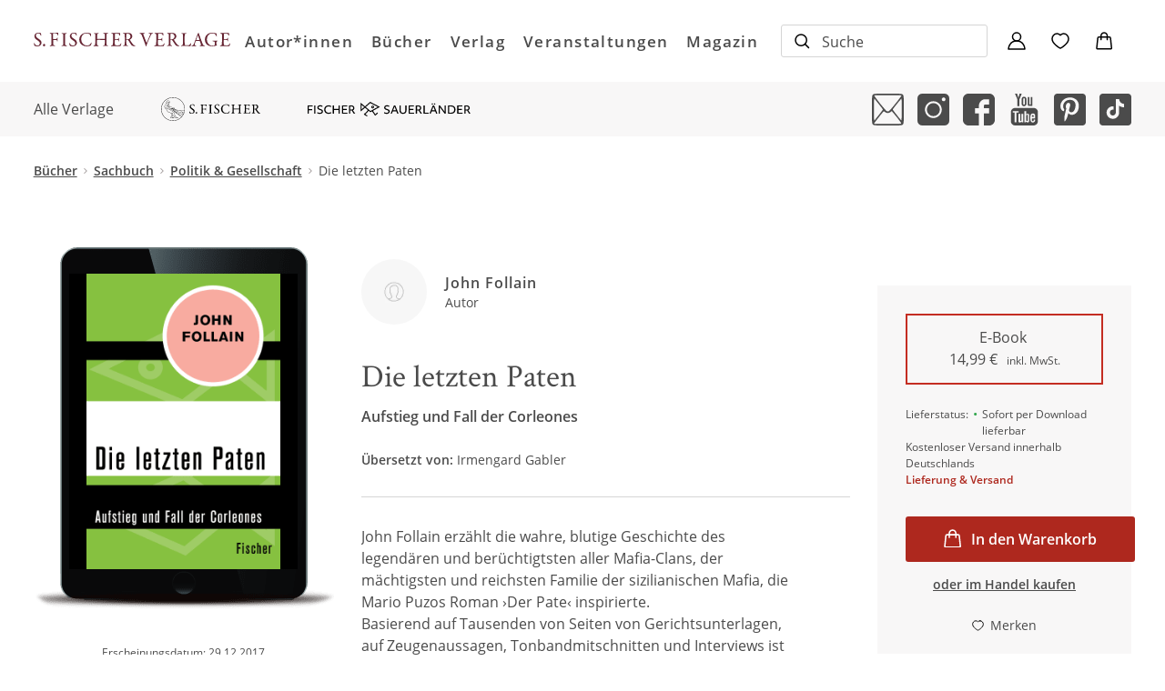

--- FILE ---
content_type: text/html
request_url: https://www.fischerverlage.de/buch/john-follain-die-letzten-paten-9783105619155
body_size: 32107
content:
<!DOCTYPE html><html lang="de" dir="ltr" class="page-type--Book"> <head><meta charset="utf-8"><title>Die letzten Paten - John Follain | S. Fischer Verlage</title><meta name="viewport" content="width=device-width, initial-scale=1, viewport-fit=cover"><meta name="description" content="John Follain erzählt die wahre, blutige Geschichte des legendären und berüchtigtsten aller Mafia-Clans, der mächtigsten und reichsten Familie der...">

<meta property="og:title" content="Die letzten Paten - John Follain | S. Fischer Verlage">
<meta property="og:description" content="John Follain erzählt die wahre, blutige Geschichte des legendären und berüchtigtsten aller Mafia-Clans, der mächtigsten und reichsten Familie der...">
<meta property="og:type" content="website">
<meta property="og:url" content="https://www.fischerverlage.de/buch/john-follain-die-letzten-paten-9783105619155">
<meta property="og:image" content="https://res.cloudinary.com/holtzbrinck-buchverlage/image/fetch/w_1200,c_fill,g_auto,q_auto,f_jpg/https%3A%2F%2Fpondus-hpg.s3.eu-central-1.amazonaws.com%2Ffischer%2Fpublic%2FIRCi5dG0OoTYAGcZF3SysyzyGwNfTgDLXmIzrnnHmPI%2FU1_978-3-10-561915-5.png" />

<meta name="twitter:title" content="Die letzten Paten - John Follain | S. Fischer Verlage">
<meta name="twitter:description" content="John Follain erzählt die wahre, blutige Geschichte des legendären und berüchtigtsten aller Mafia-Clans, der mächtigsten und reichsten Familie der...">
<meta property="twitter:image" content="https://res.cloudinary.com/holtzbrinck-buchverlage/image/fetch/w_1200,c_fill,g_auto,q_auto,f_jpg/https%3A%2F%2Fpondus-hpg.s3.eu-central-1.amazonaws.com%2Ffischer%2Fpublic%2FIRCi5dG0OoTYAGcZF3SysyzyGwNfTgDLXmIzrnnHmPI%2FU1_978-3-10-561915-5.png" />

<meta name="twitter:card" content="summary">

<link rel="canonical" href="https://www.fischerverlage.de/buch/john-follain-die-letzten-paten-9783105619155"><meta name="robots" content="index,follow,noarchive"><link rel="icon" sizes="32x32" href="/images/icons/favicon_v1_32.png" type="image/png"><link rel="icon" sizes="192x192" href="/images/icons/favicon_v1_192.png" type="image/png"><!--<link rel="icon" sizes="196x196" href="/images/icons/favicon_v1_196.png" type="image/png">--><link rel="icon" sizes="512x512" href="/images/icons/favicon_v1_512.png" type="image/png"><!--<link rel="apple-touch-icon" sizes="180x180" href="/images/icons/favicon_v1_180.png" type="image/png">--><link rel="dns-prefetch" href="https://ii1tgvjxdc-dsn.algolia.net"><link rel="preload" href="/fonts/fonts.css" as="style"><link rel="preload" href="/fonts/crimson-text-v10-latin/crimson-text-v10-latin-600.ttf" as="font" type="font/ttf" crossorigin><link rel="preload" href="/fonts/crimson-text-v10-latin/crimson-text-v10-latin-600.woff" as="font" type="font/woff" crossorigin><link rel="preload" href="/fonts/crimson-text-v10-latin/crimson-text-v10-latin-600.woff2" as="font" type="font/woff2" crossorigin><link rel="preload" href="/fonts/crimson-text-v10-latin/crimson-text-v10-latin-700.ttf" as="font" type="font/ttf" crossorigin><link rel="preload" href="/fonts/crimson-text-v10-latin/crimson-text-v10-latin-700.woff" as="font" type="font/woff" crossorigin><link rel="preload" href="/fonts/crimson-text-v10-latin/crimson-text-v10-latin-700.woff2" as="font" type="font/woff2" crossorigin><link rel="preload" href="/fonts/crimson-text-v10-latin/crimson-text-v10-latin-regular.ttf" as="font" type="font/ttf" crossorigin><link rel="preload" href="/fonts/crimson-text-v10-latin/crimson-text-v10-latin-regular.woff" as="font" type="font/woff" crossorigin><link rel="preload" href="/fonts/crimson-text-v10-latin/crimson-text-v10-latin-regular.woff2" as="font" type="font/woff2" crossorigin><link rel="preload" href="/fonts/open-sans-v17-latin/open-sans-v17-latin-600.ttf" as="font" type="font/ttf" crossorigin><link rel="preload" href="/fonts/open-sans-v17-latin/open-sans-v17-latin-600.woff" as="font" type="font/woff" crossorigin><link rel="preload" href="/fonts/open-sans-v17-latin/open-sans-v17-latin-600.woff2" as="font" type="font/woff2" crossorigin><link rel="preload" href="/fonts/open-sans-v17-latin/open-sans-v17-latin-700.ttf" as="font" type="font/ttf" crossorigin><link rel="preload" href="/fonts/open-sans-v17-latin/open-sans-v17-latin-700.woff" as="font" type="font/woff" crossorigin><link rel="preload" href="/fonts/open-sans-v17-latin/open-sans-v17-latin-700.woff2" as="font" type="font/woff2" crossorigin><link rel="preload" href="/fonts/open-sans-v17-latin/open-sans-v17-latin-regular.ttf" as="font" type="font/ttf" crossorigin><link rel="preload" href="/fonts/open-sans-v17-latin/open-sans-v17-latin-regular.woff" as="font" type="font/woff" crossorigin><link rel="preload" href="/fonts/open-sans-v17-latin/open-sans-v17-latin-regular.woff2" as="font" type="font/woff2" crossorigin><link rel="stylesheet" href="/fonts/fonts.css"><script type="application/ld+json">{"@context":"https://schema.org","@type":["Book","Product"],"name":"Die letzten Paten","author":[{"@type":"Person","name":"John Follain"},{"@type":"Person","name":"Irmengard Gabler"}],"url":"https://www.fischerverlage.de/buch/john-follain-die-letzten-paten-9783105619155","image":"https://pondus-hpg.s3.eu-central-1.amazonaws.com/fischer/public/IRCi5dG0OoTYAGcZF3SysyzyGwNfTgDLXmIzrnnHmPI/U1_978-3-10-561915-5.png","description":"John Follain erzählt die wahre, blutige Geschichte des legendären und berüchtigtsten aller Mafia-Clans, der mächtigsten und reichsten Familie der sizilianischen Mafia, die Mario Puzos Roman ›Der Pate‹ inspirierte.Basierend auf Tausenden von Seiten von Gerichtsunterlagen, auf Zeugenaussagen, Tonbandmitschnitten und Interviews ist dies die definitive Darstellung der drei mächtigsten Paten des Corleone-Clans: Luciano »der Professor« Leggio, Salvatore »die Bestie« Riina und Bernardo »der Traktor« Provenzano. (Dieser Text bezieht sich auf eine frühere Ausgabe.)","offers":{"@type":"Offer","price":"14.99","priceCurrency":"EUR","availability":"https://schema.org/InStock","priceValidUntil":"2027-01-28","shippingDetails":{"@type":"OfferShippingDetails","shippingRate":{"@type":"MonetaryAmount","value":"0.00","currency":"EUR"},"shippingDestination":{"@type":"DefinedRegion","addressCountry":"DE"},"deliveryTime":{"@type":"ShippingDeliveryTime","handlingTime":{"@type":"QuantitativeValue","minValue":1,"maxValue":2,"unitCode":"d"},"transitTime":{"@type":"QuantitativeValue","minValue":2,"maxValue":4,"unitCode":"d"}}},"hasMerchantReturnPolicy":{"@type":"MerchantReturnPolicy","applicableCountry":"DE","returnPolicyCategory":"https://schema.org/MerchantReturnNotPermitted","returnMethod":"https://schema.org/ReturnByMail","returnFees":"https://schema.org/NoReturn","refundType":"https://schema.org/NoRefund"}}}</script><link rel="preconnect" href="//privacy-proxy.usercentrics.eu"><link rel="preload" href="//privacy-proxy.usercentrics.eu/latest/uc-block.bundle.js" as="script"><link rel="dns-prefetch" href="//web.cmp.usercentrics.eu"><link rel="dns-prefetch" href="//api.usercentrics.eu"><script id="usercentrics-cmp" data-settings-id="-0RIgOw5" src="https://web.cmp.usercentrics.eu/ui/loader.js" async></script><script type="application/javascript" src="https://privacy-proxy.usercentrics.eu/latest/uc-block.bundle.js"></script><script>(function(){const dataLayerContent = {"event":"view_item","currency":"EUR","value":14.99,"items":[{"item_id":"9783105619155","item_name":"Die letzten Paten","price":14.99,"quantity":1}]};

    window.dataLayer = window.dataLayer || [];
    if (dataLayerContent) {
        window.dataLayer?.push(dataLayerContent);
    }
})();</script><script>
  window.dataLayer = window.dataLayer || [];
  function gtag(){dataLayer.push(arguments);}
  gtag('consent', 'default', {
    'ad_user_data': 'denied',
    'ad_personalization': 'denied',
    'ad_storage': 'denied',
    'analytics_storage': 'denied',
    'wait_for_update': 500,
  });
</script><!-- Google Tag Manager --><script type="text/plain" data-usercentrics="Google Tag Manager">(function(){const gtmId = "GTM-PDH3ZG6";
(function(w,d,s,l,i){w[l]=w[l]||[];w[l].push({'gtm.start':
new Date().getTime(),event:'gtm.js'});var f=d.getElementsByTagName(s)[0],
j=d.createElement(s),dl=l!='dataLayer'?'&l='+l:'';j.async=true;j.src=
'https://www.googletagmanager.com/gtm.js?id='+i+dl;f.parentNode.insertBefore(j,f);
})(window,document,'script','dataLayer',gtmId);})();</script><!-- End Google Tag Manager --><link rel="stylesheet" href="/_astro/editieren.0F-RQEkd.css">
<style>/*!
 * Toastify js 1.12.0
 * https://github.com/apvarun/toastify-js
 * @license MIT licensed
 *
 * Copyright (C) 2018 Varun A P
 */.toastify{padding:12px 20px;color:#fff;display:inline-block;box-shadow:0 3px 6px -1px #0000001f,0 10px 36px -4px #4d60e84d;background:-webkit-linear-gradient(315deg,#73a5ff,#5477f5);background:linear-gradient(135deg,#73a5ff,#5477f5);position:fixed;opacity:0;transition:all .4s cubic-bezier(.215,.61,.355,1);border-radius:2px;cursor:pointer;text-decoration:none;max-width:calc(50% - 20px);z-index:2147483647}.toastify.on{opacity:1}.toast-close{background:transparent;border:0;color:#fff;cursor:pointer;font-family:inherit;font-size:1em;opacity:.4;padding:0 5px}.toastify-right{right:15px}.toastify-left{left:15px}.toastify-top{top:-150px}.toastify-bottom{bottom:-150px}.toastify-rounded{border-radius:25px}.toastify-avatar{width:1.5em;height:1.5em;margin:-7px 5px;border-radius:2px}.toastify-center{margin-left:auto;margin-right:auto;left:0;right:0;max-width:fit-content;max-width:-moz-fit-content}@media only screen and (max-width:360px){.toastify-right,.toastify-left{margin-left:auto;margin-right:auto;left:0;right:0;max-width:fit-content}}
</style>
<link rel="stylesheet" href="/_astro/_slug_.DdTRMF2e.css">
<style>.site-header--custom-background{background:var(--siteHeaderBackground)}.site-header--custom-background .site-header__wrapper:before{background:var(--siteHeaderBackground)}.site-header--custom .site-header__logo{top:0;left:0;transform:translate(0)}.site-header--custom .site-header__logo img{width:auto;height:40px;object-fit:contain}.site-header--custom .social-media-icons,.site-header--custom .button,.site-header--custom .site-navigation__additional-actions li{display:none}.site-header--custom .site-navigation__additional-actions__search-input{display:block!important}.site-header--custom .site-header__mobile-nav-trigger span{background:var(--siteHeaderLinkColor)}.site-header--custom-hide-search .site-navigation__additional-actions{display:none}@media screen and (min-width:768px){.site-header--custom .site-navigation__additional-actions__search-input>button svg path,.site-header--custom .site-navigation__additional-actions__search-input>button svg circle{stroke:var(--siteHeaderLinkColor)}.site-header--custom .site-navigation .ais-SearchBox .ais-SearchBox-form .ais-SearchBox-input{color:var(--siteHeaderLinkColor)}.site-header--custom .site-navigation .ais-SearchBox .ais-SearchBox-form .ais-SearchBox-input::placeholder{color:var(--siteHeaderLinkColor)}.site-header--custom .site-navigation .ais-SearchBox .ais-SearchBox-reset svg path{fill:var(--siteHeaderLinkColor)}}@media screen and (min-width:1280px){.site-header--custom-link-color .site-navigation__main__links .ac .ac-trigger{color:var(--siteHeaderLinkColor)!important}.site-header--custom-link-color .site-navigation__main__links .ac .ac-trigger:before{background:var(--siteHeaderLinkHoverColor)!important}.site-header--custom-link-hover-color .site-navigation__main__links .ac .ac-trigger:hover{color:var(--siteHeaderLinkHoverColor)!important;text-decoration-color:var(--siteHeaderLinkHoverColor)!important}.site-header--custom-link-color a{color:var(--siteHeaderLinkColor)!important}.site-header--custom-link-hover-color a:hover{color:var(--siteHeaderLinkHoverColor)!important;text-decoration-color:var(--siteHeaderLinkHoverColor)!important}.site-header--custom .site-header__logo img{height:50px}.site-header--custom .site-navigation,.site-header--custom .site-navigation__main{background:var(--siteHeaderBackground)}.site-header--custom .site-navigation__main__links .accordion-container{justify-content:flex-end}}
</style><script type="module" src="/_astro/page.Dg9QXYjC.js"></script></head> <body> <header class="site-header site-header--position-fixed-desktop site-header--transition-desktop site-header--show-desktop " data-js="site-header" style=""> <div class="grid-wrap" style=""> <div class="site-header__wrapper w24" style=""> <button data-site-header-mobile-nav-trigger class="site-header__mobile-nav-trigger" aria-label="open mobile navigation" style=""> <span style=""></span><span style=""></span><span style=""></span> </button> <a href="/" class="site-header__logo " aria-label="go to homepage" title="go to homepage" data-astro-reload="false" target rel data-astro-prefetch="hover"><svg aria-label="S. Fischer Verlage Logo" xmlns="http://www.w3.org/2000/svg" xmlns:xlink="http://www.w3.org/1999/xlink" xml:space="preserve" id="Ebene_1" x="0" y="0" style="enable-background:new 0 0 298.7 20.5" version="1.1" viewBox="0 0 298.7 20.5"><style>.st0{clip-path:url(#SVGID_00000031887052328138388680000012981604055458364039_);fill:#672533}</style><defs><path id="SVGID_1_" d="M0 0h298.7v20.5H0z"></path></defs><clipPath id="SVGID_00000082347144318131948860000005561296140891565474_"><use xlink:href="#SVGID_1_" style="overflow:visible"></use></clipPath><path d="M289.1.5c-2 0-3.2-.1-4.6-.1-.4 0-.8.1-.8.4 0 .2.2.4.9.5 1.3.3 1.6.7 1.7 2 .1.9 0 1.5 0 5.1 0 3.7-.2 7.3-.2 8.6-.1 1.6-.7 1.8-2.2 2.2-.5.1-.8.3-.8.5 0 .3.3.4.9.4 1.1 0 1.8-.1 3.4-.1 4.9 0 9.5.2 9.8.2.2 0 .4-.2.5-.4.2-.3 1.1-3 1.1-3.2.1-.3 0-.8-.2-.8s-.4.2-.7.8c-.7 1.4-1.5 2-2.5 2.2-.7.2-2.5.2-2.9.2-1.2 0-2.2-.1-2.7-.2-.2-.1-.5-.3-.6-.7-.2-.5-.3-1.6-.3-2.5 0-1.3 0-4.1.1-4.7 0-.1.2-.3.3-.3.8 0 2 0 3 .1 1.8.1 2 .2 2.4 1.6.1.3.3.7.5.7s.4-.3.3-.9c0-.6-.1-1-.1-1.8 0-.7 0-1.3.1-2.2 0-.2 0-.7-.2-.7s-.4.2-.5.6c-.5 1.4-.7 1.5-3.5 1.5h-2c-.2 0-.2-.2-.2-.3-.1-.4 0-6.1.1-6.9.1-.7.4-.8.5-.8 1.3-.1 3.5 0 4.3.1 1 .1 1.6.4 2 2.1.1.3.2.7.5.7s.5-.4.5-.8c0-.6-.1-1.5-.1-2.9 0-.1-.2-.4-.3-.3-.5.1-1.8.1-2.8.1h-4.7zM271.3 0c-2.9 0-5.8 1-7.7 2.7-2.5 2.2-3.4 4.9-3.4 7.6 0 3.6 1.7 6.1 3.1 7.4 1.8 1.7 4.6 2.7 8 2.7 1 0 2.9-.2 4.2-.5 1.2-.3 2.2-.6 2.7-.7.3-.1.5-.3.5-.4 0-.1 0-.2-.5-.5-.1-.1-.4-.4-.4-.9 0-1.2 0-3.4.1-3.7s.2-.7 1.1-.9c.4-.1.7-.3.7-.5s-.3-.4-.8-.4c-1 0-2 .1-2.7.1-.9 0-3.1-.1-3.6-.1-.6 0-.9.2-.9.4s.3.5.8.5c2.3.1 2.5.7 2.7 1.4.1.4.1 2.1.1 3.1 0 .4-.4 1.4-.6 1.6-.8.5-2.3.7-2.7.7-2.8 0-5.7-1.4-7.3-4.2-.9-1.4-1.4-3.4-1.4-5.5 0-4.8 3-9 8.2-9 2.4 0 4.2 1.1 4.8 1.9.5.6.8 1.3 1.1 2.1.2.4.4.7.5.7.2 0 .4-.3.4-.7 0-1.1-.4-2.6-.4-3.3 0-.5-.2-.7-.4-.7-.3-.1-.5-.1-1.2-.2-1.2-.3-2.8-.7-5-.7m-19.4 10.8c-1 .1-3.5.1-4.7.1-.1 0-.2-.1-.1-.2.2-.9 1.8-5.1 2.4-6.6.1-.2.1-.2.2 0 .3.4 1.8 4.9 2.4 6.5-.1 0-.2.2-.2.2M250.6 0c-.1 0-.3.1-.5.4-.2.3-.5.9-.7 1.2-.1.2-.2.4-.2.5-.1.2-.1.4-.3.8-1.3 3.1-4.7 12.2-5.4 13.7-.9 2-1.3 2.1-2.8 2.6-.5.1-.7.4-.7.6 0 .2.1.3.7.3.5 0 2-.1 3.1-.1s1.9.1 2.4.1c.4 0 .8-.1.8-.4 0-.2-.3-.4-.8-.5-1.4-.4-1.5-.9-1.5-1.3 0-.8.8-3.3 1.6-5.3.1-.1.2-.2.3-.2.6-.1 3.3-.1 4.9-.1.9 0 1 .2 1 .3.7 1.9 1.5 3.9 1.7 5.1.1.6.2 1.2-1.2 1.5-.5.1-.7.3-.7.5s.2.4.9.4 1.2-.1 2.1-.1c1.3 0 2.8.1 3.8.1.8 0 1-.2 1-.4s-.2-.4-.7-.5c-1.4-.3-1.8-.6-2.8-3-.5-1.2-2.8-7.2-4.3-11.6-.6-1.6-1.1-2.9-1.3-3.7-.2-.8-.3-.9-.4-.9m-26.2.8c0 .2.2.4.8.6 1.4.3 1.6.8 1.6 1.5v4.3c0 4.4-.1 9.2-.1 9.9-.1 1.2-.6 1.8-2.2 2.1-.5.1-.7.3-.7.5 0 .3.3.3.9.3.4 0 1.8-.1 3.9-.1 6.1 0 8.9.2 9.2.2.1 0 .7-.2.7-.5.2-1.1.5-1.8.9-3.3.1-.5 0-.8-.1-.8s-.4.1-.8.7c-.8 1.1-1.3 1.6-1.7 2-.6.5-1 .5-1.2.6-.5.1-1.3.1-2.1.1-1 0-2.1 0-2.9-.1-.2 0-1-.7-1-1.1-.1-1-.2-3.9-.2-6.2 0-4.5 0-7.5.2-8.9.1-.4.3-.8 2-1.2.5-.1.7-.3.7-.5s-.2-.3-.8-.3c-.7 0-2.8.1-4 .1-.9 0-1.4-.1-2.2-.1-.7-.1-.9 0-.9.2m-10.3 4.7c0 1.9-1.2 3.2-2 3.7-.4.3-2 .8-3.8.8-.2 0-.4-.2-.5-.4-.1-.5 0-6.3.1-7.4 0-.1.2-.6.4-.6.3-.1 1.3-.2 1.5-.2 1 0 2.3.4 3 1.1.8.8 1.3 2.3 1.3 3m2.7-.1c0-1.4-.7-2.9-1.7-3.8-1.2-1-2.8-1.3-4.9-1.3-1.6 0-3.8.1-4.9.1h-1.7c-.7 0-.8.1-.8.4 0 .2.3.4.7.5 1.4.3 1.6.4 1.8 1.5.1 1.2.2 3.9.2 8.6 0 1.8-.1 5-.2 5.9-.1 1.1-.6 1.3-2 1.8-.4.1-.7.2-.7.4 0 .3.4.4.8.4.3 0 1.9-.1 2.4-.1 2 0 2.6.2 3.9.2.1 0 .7-.1.7-.4 0-.1-.2-.4-.7-.5-1.4-.3-1.8-.8-1.8-2-.1-1.8-.1-5.6-.1-6.1 0-.1.1-.4.4-.4.9 0 2 .3 2.1.4.2.1.8.9 1.2 1.5 1.2 1.9 2.7 4.2 3.8 5.7.9 1.1 2.6 2 4 2 .6 0 1.3-.1 1.7-.2.2-.1.4-.2.4-.4 0-.1-.2-.4-.5-.4-1.3-.3-2.1-.8-3-1.8-1.8-2.1-4.4-6.1-4.7-6.8-.1-.1 0-.4.1-.4.2-.1.8-.4.9-.5 1.6-1 2.6-2.7 2.6-4.3M189.1.5c-2 0-3.2-.1-4.6-.1-.4 0-.8.1-.8.4 0 .2.2.4.9.5 1.3.3 1.6.7 1.7 2 .1.9 0 1.5 0 5.1 0 3.7-.1 7.3-.2 8.6-.1 1.6-.7 1.8-2.2 2.2-.5.1-.8.3-.8.5 0 .3.3.4.9.4 1.1 0 1.8-.1 3.4-.1 4.9 0 9.5.2 9.8.2.1 0 .4-.2.5-.4.2-.3 1-3 1.1-3.2.1-.3 0-.8-.2-.8s-.4.2-.7.8c-.7 1.4-1.5 2-2.5 2.2-.7.2-2.5.2-2.9.2-1.2 0-2.2-.1-2.7-.2-.2-.1-.5-.3-.6-.7-.2-.5-.3-1.6-.3-2.5 0-1.3 0-4.1.1-4.7 0-.1.1-.3.3-.3.8 0 2 0 3 .1 1.8.1 2 .2 2.4 1.6.1.3.3.7.5.7s.4-.3.3-.9c0-.6-.1-1-.1-1.8 0-.7 0-1.3.1-2.2 0-.2 0-.7-.2-.7s-.4.2-.5.6c-.5 1.4-.7 1.5-3.5 1.5h-2c-.1 0-.2-.2-.2-.3-.1-.4 0-6.1.1-6.9.1-.7.4-.8.5-.8 1.3-.1 3.5 0 4.3.1 1 .1 1.6.4 2 2.1.1.3.2.7.5.7s.5-.4.5-.8c0-.6-.1-1.5-.1-2.9 0-.1-.2-.4-.3-.3-.5.1-1.8.1-2.8.1h-4.7zM161 .8c0 .3.3.4.7.5 1.3.4 2 1.1 2.6 2.6.5 1.1 3.3 8.4 4.3 11.1.9 2.2 1.4 4 1.6 4.9.1.3.3.5.5.5.3 0 .5-.3.6-.7.7-2.3 1.1-3 2.8-7.3 1.8-4.6 2.6-5.9 4-8.9.6-1.3 1.3-2.1 2.6-2.4.4-.1.8-.3.8-.5 0-.3-.5-.4-.9-.4-.6 0-1.8.1-2.7.1-1 0-1.7-.1-2.4-.1-.5 0-.9.1-.9.4 0 .2.2.4.7.5 1.3.4 2.1.8 1.4 2.4-1.4 3.3-4.6 11-4.9 11.6-.1.2-.2 0-.3 0-1.1-2.6-4.3-11-4.9-12.6-.1-.5-.2-1.1 1.4-1.4.6-.1.7-.3.7-.5s-.3-.4-.7-.4c-.7 0-1.9.1-3 .1-1.5 0-2.6-.1-3.2-.1-.3.2-.8.3-.8.6m-13.9 4.7c0 1.9-1.2 3.2-2 3.7-.4.3-2 .8-3.8.8-.2 0-.4-.2-.5-.4-.1-.5 0-6.3.1-7.4 0-.1.2-.6.4-.6.3-.1 1.3-.2 1.5-.2 1 0 2.3.4 3 1.1.8.8 1.3 2.3 1.3 3m2.7-.1c0-1.4-.7-2.9-1.7-3.8-1.2-1-2.8-1.3-4.9-1.3-1.6 0-3.8.1-4.9.1h-1.7c-.7 0-.8.1-.8.4 0 .2.3.4.7.5 1.4.3 1.6.4 1.8 1.5.1 1.2.2 3.9.2 8.6 0 1.8-.1 5-.2 5.9-.1 1.1-.6 1.3-2 1.8-.4.1-.7.2-.7.4 0 .3.4.4.8.4.3 0 1.9-.1 2.4-.1 2 0 2.6.2 3.9.2.1 0 .7-.1.7-.4 0-.1-.2-.4-.7-.5-1.4-.3-1.8-.8-1.8-2-.1-1.8-.1-5.6-.1-6.1 0-.1.1-.4.4-.4.9 0 2 .3 2.1.4.2.1.8.9 1.2 1.5 1.2 1.9 2.7 4.2 3.8 5.7.9 1.1 2.6 2 4 2 .6 0 1.3-.1 1.7-.2.2-.1.4-.2.4-.4 0-.1-.2-.4-.5-.4-1.3-.3-2.1-.8-3-1.8-1.8-2.1-4.4-6.1-4.7-6.8-.1-.1 0-.4.1-.4.2-.1.8-.4.9-.5 1.6-1 2.6-2.7 2.6-4.3M123.4.5c-2 0-3.2-.1-4.6-.1-.4 0-.8.1-.8.4 0 .2.2.4.9.5 1.3.3 1.6.7 1.7 2 .1.9 0 1.5 0 5.1 0 3.7-.1 7.3-.2 8.6-.1 1.6-.7 1.8-2.2 2.2-.5.1-.8.3-.8.5 0 .3.3.4.9.4 1.1 0 1.8-.1 3.4-.1 4.9 0 9.5.2 9.8.2.1 0 .4-.2.5-.4.2-.3 1.1-3 1.1-3.2.1-.3 0-.8-.2-.8s-.4.2-.7.8c-.7 1.4-1.5 2-2.5 2.2-.7.2-2.5.2-2.9.2-1.2 0-2.2-.1-2.7-.2-.2-.1-.5-.3-.6-.7-.2-.5-.3-1.6-.3-2.5 0-1.3 0-4.1.1-4.7 0-.1.1-.3.3-.3.8 0 2 0 3 .1 1.8.1 2 .2 2.4 1.6.1.3.3.7.5.7s.4-.3.3-.9c0-.6-.1-1-.1-1.8 0-.7 0-1.3.1-2.2 0-.2 0-.7-.2-.7s-.4.2-.5.6c-.5 1.4-.7 1.5-3.5 1.5h-2c-.1 0-.2-.2-.2-.3-.1-.4 0-6.1.1-6.9.1-.7.4-.8.5-.8 1.3-.1 3.5 0 4.3.1 1 .1 1.6.4 2 2.1.1.3.2.7.5.7s.5-.4.5-.8c0-.6-.1-1.5-.1-2.9 0-.1-.2-.4-.3-.3-.5.1-1.8.1-2.8.1h-4.7zM96.3 8.9c0-.5 0-4.5.1-5.5.1-1.3.2-1.7 1.6-2 .6-.1.9-.3.9-.6 0-.2-.3-.3-1-.3s-1.6.1-2.9.1c-.8 0-1.9-.1-2.7-.1-.5 0-.9.1-.9.3 0 .2.2.4.8.6 1.3.3 1.4.7 1.5 1.7.1 1.3 0 4.1 0 4.6 0 4.9-.2 8.3-.3 9.6-.1 1.2-.4 1.5-1.9 1.9-.3.1-.7.3-.7.6 0 .2.2.3.9.3 1 0 2.3-.1 3-.1 1.1 0 2.9.1 3.1.1.4 0 .9-.1.9-.3 0-.3-.2-.4-.9-.6-1.3-.4-1.6-.9-1.6-2.4 0-.9-.1-4.7 0-5.5 0-.2.2-.5.3-.5.6-.1 6.5 0 11.2 0 .2 0 .4.1.4.6 0 1.5-.1 3.6-.1 4.9-.1 2.1-.2 2.5-1.9 2.9-.3.1-.7.3-.7.5 0 .3.3.3.8.3.6 0 2.9-.2 3.5-.2.9 0 2 .1 2.5.1.6 0 .8-.1.8-.3 0-.2-.3-.4-.7-.6-1.4-.4-1.7-.5-1.7-1.7 0-.4-.1-3.1-.1-4.5 0-5.1.1-8.4.2-9.9.1-.9.3-1.4 1.6-1.7.6-.1.9-.4.9-.5 0-.2-.4-.3-.8-.3-.3 0-1.7.1-2.7.1-.8 0-2.7-.1-3.1-.1-.6 0-.9.1-.9.3 0 .3.3.4.8.6 1.4.4 1.6.6 1.7 1.7.1 1.2.1 5.1.1 5.5-.1.6-.1.8-.3.8-5.3 0-9.4.1-11.2.1-.3.1-.4 0-.5-.5M80.7 0c-2.8 0-5.6.7-8.2 2.8-1.3 1.1-3.3 3.8-3.3 7.2s1.4 5.6 2.5 6.9c1.2 1.4 4.3 3.5 8.6 3.5 2.6 0 5-.6 5.5-.8.3-.1.8-.5.9-.8.4-.7 1.1-2.3 1.2-3 .1-.3 0-1-.3-1-.1 0-.2.1-.6.8-.7 1.3-1.5 2.2-2.8 2.9-1.2.7-2.7.8-3.3.8-2.4 0-5.9-1.4-7.6-4.8-.7-1.3-1.1-2.9-1.1-5 0-4.6 3.1-8.6 8-8.6 1.6 0 3.2.3 4.8 1.6.4.3 1 1.2 1.2 2.3.1.4.3.8.5.8s.5-.4.4-1c.1-.7-.1-2-.1-2.6 0-.7-.3-.9-.4-.9-.4-.1-1.5-.4-2.3-.6-1.2-.3-2.5-.5-3.6-.5M61.1 0c-2.1 0-3.5.6-4.5 1.5s-1.7 2.3-1.7 3.7c0 2.6 1.8 4.3 4.4 6 3.2 2 3.8 3.4 3.8 4.6 0 2.2-1.6 3.6-3.6 3.6-1.1 0-3.1-.8-3.9-2.4-.4-.9-.9-1.7-1.1-1.7-.1 0-.4.4-.4.6 0 .5.3 1.8.4 2.8 0 .1.4.8.7 1 .9.4 3 .8 3.9.8 1.4 0 3.1-.4 4.1-1.1 1.6-1.1 2.5-2.7 2.5-4.2 0-2.7-1.8-4.3-4.2-5.9-2.6-1.8-4.2-2.7-4.2-4.9 0-2 1.4-3.5 3.5-3.5.9 0 1.6.3 2.1.7.3.2 1.1 1.1 1.5 2.2.1.4.5.6.7.6.2 0 .2-.3.2-.8 0-.1-.2-1.9-.3-2.4 0-.1-.2-.5-.4-.6-.4-.2-2-.6-3.5-.6M45 10.1c0 2.6-.1 5.7-.1 6.8-.1 1.4-.2 1.9-1.8 2.2-.6.1-.9.3-.9.5s.2.4.8.4c1.1 0 1.4-.1 2.3-.1.8 0 2.9.2 4.5.2.4 0 .8-.1.8-.4 0-.2-.2-.4-.8-.5-2-.4-2.1-1-2.2-2.6-.1-1-.1-2.8-.1-4.5 0-5.9 0-7.9.2-8.9.1-.8.1-1.6 1.8-1.9.5-.1.8-.3.8-.5s-.3-.3-.7-.3c-1.1 0-1.8.1-3.2.1-1 0-2.5-.1-3.3-.1-.4 0-.8.1-.8.4 0 .2.2.4.8.5 1.7.3 1.7.8 1.8 2.1.1 1 .1 4.7.1 6.6M28.5.5c-.9 0-2-.1-3.4-.1-.5 0-.8.1-.8.4 0 .2.1.4.8.5 1.3.3 1.8.8 1.9 1.9v5.4c0 6-.1 8.2-.2 9.1 0 .4-.1 1.1-1.7 1.5-.5.1-.8.4-.8.6 0 .2.2.3.8.3.6 0 2.4-.2 3.6-.2 1.1 0 2.1.1 2.9.1.6 0 .8-.2.8-.4 0-.3-.3-.5-.7-.6-2-.4-2-1-2.1-1.9 0-.9-.1-5.1-.1-5.7 0-.1.1-.4.2-.4.6-.1 2.1-.1 2.6-.1.6 0 1.7.1 2 .1.6.1.9.3 1.2 1.4.1.4.3.6.4.6.3 0 .4-.4.4-.7 0-.7-.1-.9-.1-2.4 0-.5.1-1.5.1-1.9 0-.4-.1-.7-.3-.7-.3 0-.4.3-.6.7-.4 1-.7 1.3-1.6 1.4-.7.1-3.2 0-4.3 0-.1 0-.3-.3-.3-1.1 0-2 .1-5.9.1-6.7 0-.1.2-.4.5-.4.6-.1 3.6-.1 4.7.1 1 .1 1.3.4 1.8 1.9.2.6.4.9.7.9.3 0 .4-.4.4-.8 0-1-.1-2.1-.1-2.9 0-.2-.2-.3-.4-.3s-3 .1-4.8.1l-3.6.3zM15.7 16.8c-.5 0-1.7.5-1.7 1.8s.9 1.8 1.7 1.8c1 0 1.7-.8 1.7-1.8 0-.6-.4-1.8-1.7-1.8M7.1 0C5 0 3.6.6 2.6 1.5S1 3.7 1 5.2c0 2.6 1.8 4.3 4.4 6 3.2 2 3.8 3.4 3.8 4.6 0 2.2-1.6 3.6-3.6 3.6-1.1 0-3.1-.8-3.9-2.4-.4-.9-.9-1.7-1.1-1.7-.1 0-.4.4-.4.6 0 .5.3 1.8.4 2.8 0 .1.4.8.7 1 .9.4 3 .8 3.9.8 1.4 0 3.1-.4 4.1-1.1 1.6-1.1 2.5-2.7 2.5-4.2 0-2.7-1.8-4.3-4.2-5.9-2.7-1.8-4.3-2.8-4.3-4.9 0-2 1.4-3.5 3.5-3.5.9 0 1.6.3 2.1.7.3.2 1.1 1.1 1.5 2.2.1.4.5.6.7.6.2 0 .2-.3.2-.8 0-.1-.2-1.9-.3-2.4 0-.1-.2-.5-.4-.6-.5-.2-2-.6-3.5-.6" style="clip-path:url(#SVGID_00000082347144318131948860000005561296140891565474_);fill:#672533"></path></svg></a> <nav class="site-navigation" style=""> <div data-site-navigation-main class="site-navigation__main" style=""> <div class="site-navigation__main__links" style=""> <div class="accordion-group accordion-container" data-js="accordion-group" data-accordion-settings="%7B%22duration%22%3A400%2C%22showMultiple%22%3Atrue%2C%22disableAdditionalGeneralOptions%22%3Atrue%7D"> <div class="accordion ac  "> <div class="accordion__header ac-header">  <button type="button" class="accordion__header__trigger ac-trigger " aria-label="Autor*innen anzeigen" data-ac-trigger-value>Autor*innen</button>
                <a href="/autor" class="accordion__header__trigger ac-trigger " aria-label="Autor*innen anzeigen" style="display:none;" data-astro-prefetch="hover">Autor*innen</a> </div> <div class="accordion__content ac-panel"> <div>  <ul style=""> <li style=""> <a href="/autor" class data-astro-prefetch="hover" style="">Autor*innen von A-Z</a> </li><li style=""> <a href="/illustrator" class data-astro-prefetch="hover" style="">Illustrator*innen von A-Z</a> </li><li style=""> <a href="/uebersetzer" class data-astro-prefetch="hover" style="">Übersetzer*innen von A-Z</a> </li><li style=""> <a href="/herausgeber" class data-astro-prefetch="hover" style="">Herausgeber*innen von A-Z</a> </li> </ul>  </div> </div> </div><script type="module" src="/_astro/AccordionGroup.astro_astro_type_script_index_0_lang.D_o7FU0o.js"></script><div class="accordion ac  "> <div class="accordion__header ac-header">  <button type="button" class="accordion__header__trigger ac-trigger " aria-label="Bücher anzeigen" data-ac-trigger-value>Bücher</button>
                <a href="/buch" class="accordion__header__trigger ac-trigger " aria-label="Bücher anzeigen" style="display:none;" data-astro-prefetch="hover">Bücher</a> </div> <div class="accordion__content ac-panel"> <div>  <ul style=""> <li style=""> <div class="accordion-group accordion-container" data-js="accordion-group" data-accordion-settings="%7B%22duration%22%3A400%2C%22showMultiple%22%3Atrue%2C%22disableAdditionalGeneralOptions%22%3Atrue%7D">  <div class="accordion ac no-sub-navigation "> <div class="accordion__header ac-header"> <a href="/buch/neuheiten" class="accordion__header__trigger ac-trigger " aria-label="Neuheiten anzeigen" data-astro-prefetch="hover">Neuheiten</a>  </div> <div class="accordion__content ac-panel"> <div>  <ul style="">  </ul>  </div> </div> </div>  </div>  </li><li style=""> <div class="accordion-group accordion-container" data-js="accordion-group" data-accordion-settings="%7B%22duration%22%3A400%2C%22showMultiple%22%3Atrue%2C%22disableAdditionalGeneralOptions%22%3Atrue%7D">  <div class="accordion ac no-sub-navigation "> <div class="accordion__header ac-header"> <a href="/buch/vorbesteller" class="accordion__header__trigger ac-trigger " aria-label="Vorbesteller anzeigen" data-astro-prefetch="hover">Vorbesteller</a>  </div> <div class="accordion__content ac-panel"> <div>  <ul style="">  </ul>  </div> </div> </div>  </div>  </li><li style=""> <div class="accordion-group accordion-container" data-js="accordion-group" data-accordion-settings="%7B%22duration%22%3A400%2C%22showMultiple%22%3Atrue%2C%22disableAdditionalGeneralOptions%22%3Atrue%7D">  <div class="accordion ac no-sub-navigation "> <div class="accordion__header ac-header"> <a href="/buch/bestseller" class="accordion__header__trigger ac-trigger " aria-label="Bestseller anzeigen" data-astro-prefetch="hover">Bestseller</a>  </div> <div class="accordion__content ac-panel"> <div>  <ul style="">  </ul>  </div> </div> </div>  </div>  </li><li style=""> <div class="accordion-group accordion-container" data-js="accordion-group" data-accordion-settings="%7B%22duration%22%3A400%2C%22showMultiple%22%3Atrue%2C%22disableAdditionalGeneralOptions%22%3Atrue%7D">  <div class="accordion ac  "> <div class="accordion__header ac-header">  <button type="button" class="accordion__header__trigger ac-trigger " aria-label="Literatur &#38; Unterhaltung anzeigen" data-ac-trigger-value>Literatur &amp; Unterhaltung</button>
                <a href="/buch/literatur-unterhaltung" class="accordion__header__trigger ac-trigger " aria-label="Literatur &#38; Unterhaltung anzeigen" style="display:none;" data-astro-prefetch="hover">Literatur &amp; Unterhaltung</a> </div> <div class="accordion__content ac-panel"> <div>  <ul style=""> <li style=""> <a href="/buch/literatur-unterhaltung/gegenwartsliteratur" class data-astro-prefetch="hover" style="">Gegenwartsliteratur</a> </li><li style=""> <a href="/buch/literatur-unterhaltung/klassiker" class data-astro-prefetch="hover" style="">Klassiker</a> </li><li style=""> <a href="/buch/literatur-unterhaltung/unterhaltungsromane" class data-astro-prefetch="hover" style="">Unterhaltungsromane</a> </li><li style=""> <a href="/buch/literatur-unterhaltung/liebesromane" class data-astro-prefetch="hover" style="">Liebesromane</a> </li><li style=""> <a href="/buch/literatur-unterhaltung/historische-romane" class data-astro-prefetch="hover" style="">Historische Romane</a> </li><li style=""> <a href="/buch/literatur-unterhaltung/science-fiction-fantasy" class data-astro-prefetch="hover" style="">Science Fiction &amp; Fantasy</a> </li><li style=""> <a href="/buch/literatur-unterhaltung/mythen-sagen-und-legenden" class data-astro-prefetch="hover" style="">Mythen, Sagen und Legenden</a> </li><li style=""> <a href="/buch/literatur-unterhaltung/erzaehlungen-kurzgeschichten" class data-astro-prefetch="hover" style="">Erzählungen &amp; Kurzgeschichten</a> </li><li style=""> <a href="/buch/literatur-unterhaltung/lyrik" class data-astro-prefetch="hover" style="">Lyrik</a> </li><li style=""> <a href="/buch/literatur-unterhaltung/dramen" class data-astro-prefetch="hover" style="">Dramen</a> </li><li style=""> <a href="/verlag/neue-rundschau" class data-astro-prefetch="hover" style="">Neue Rundschau</a> </li> </ul>  </div> </div> </div>  </div>  </li><li style=""> <div class="accordion-group accordion-container" data-js="accordion-group" data-accordion-settings="%7B%22duration%22%3A400%2C%22showMultiple%22%3Atrue%2C%22disableAdditionalGeneralOptions%22%3Atrue%7D">  <div class="accordion ac  "> <div class="accordion__header ac-header">  <button type="button" class="accordion__header__trigger ac-trigger " aria-label="Krimi &#38; Thriller anzeigen" data-ac-trigger-value>Krimi &amp; Thriller</button>
                <a href="/buch/krimi-thriller" class="accordion__header__trigger ac-trigger " aria-label="Krimi &#38; Thriller anzeigen" style="display:none;" data-astro-prefetch="hover">Krimi &amp; Thriller</a> </div> <div class="accordion__content ac-panel"> <div>  <ul style=""> <li style=""> <a href="/buch/krimi-thriller/krimi" class data-astro-prefetch="hover" style="">Krimi</a> </li><li style=""> <a href="/buch/krimi-thriller/regionalkrimi" class data-astro-prefetch="hover" style="">Regionalkrimi</a> </li><li style=""> <a href="/buch/krimi-thriller/ermittlerkrimi" class data-astro-prefetch="hover" style="">Ermittlerkrimi</a> </li><li style=""> <a href="/buch/krimi-thriller/thriller" class data-astro-prefetch="hover" style="">Thriller</a> </li> </ul>  </div> </div> </div>  </div>  </li><li style=""> <div class="accordion-group accordion-container" data-js="accordion-group" data-accordion-settings="%7B%22duration%22%3A400%2C%22showMultiple%22%3Atrue%2C%22disableAdditionalGeneralOptions%22%3Atrue%7D">  <div class="accordion ac  "> <div class="accordion__header ac-header">  <button type="button" class="accordion__header__trigger ac-trigger " aria-label="Sachbuch anzeigen" data-ac-trigger-value>Sachbuch</button>
                <a href="/buch/sachbuch" class="accordion__header__trigger ac-trigger " aria-label="Sachbuch anzeigen" style="display:none;" data-astro-prefetch="hover">Sachbuch</a> </div> <div class="accordion__content ac-panel"> <div>  <ul style=""> <li style=""> <a href="/buch/sachbuch/biographien" class data-astro-prefetch="hover" style="">Biographien</a> </li><li style=""> <a href="/buch/sachbuch/politik-gesellschaft" class data-astro-prefetch="hover" style="">Politik &amp; Gesellschaft</a> </li><li style=""> <a href="/buch/sachbuch/wissenschaft" class data-astro-prefetch="hover" style="">Wissenschaft</a> </li><li style=""> <a href="/buch/sachbuch/geschichte" class data-astro-prefetch="hover" style="">Geschichte</a> </li><li style=""> <a href="/buch/sachbuch/philosophie-und-religion" class data-astro-prefetch="hover" style="">Philosophie und Religion</a> </li><li style=""> <a href="/buch/sachbuch/bewusst-leben" class data-astro-prefetch="hover" style="">Bewusst leben</a> </li><li style=""> <a href="/buch/sachbuch/medizin" class data-astro-prefetch="hover" style="">Medizin</a> </li><li style=""> <a href="/buch/sachbuch/humorvolle-sachbuecher" class data-astro-prefetch="hover" style="">Humorvolle Sachbücher</a> </li><li style=""> <a href="/verlag/fischer-forum" class data-astro-prefetch="hover" style="">Fischer Forum</a> </li> </ul>  </div> </div> </div>  </div>  </li><li style=""> <div class="accordion-group accordion-container" data-js="accordion-group" data-accordion-settings="%7B%22duration%22%3A400%2C%22showMultiple%22%3Atrue%2C%22disableAdditionalGeneralOptions%22%3Atrue%7D">  <div class="accordion ac no-sub-navigation "> <div class="accordion__header ac-header"> <a href="/verlag/werkausgaben" class="accordion__header__trigger ac-trigger " aria-label="Werkausgaben anzeigen" data-astro-prefetch="hover">Werkausgaben</a>  </div> <div class="accordion__content ac-panel"> <div>  <ul style="">  </ul>  </div> </div> </div>  </div>  </li> </ul> <a href="/buch" class="site-navigation__main__links__all-link" style="">Alle Bücher</a>  </div> </div> </div><div class="accordion ac  "> <div class="accordion__header ac-header">  <button type="button" class="accordion__header__trigger ac-trigger " aria-label="Verlag anzeigen" data-ac-trigger-value>Verlag</button>
                <a href="/verlag" class="accordion__header__trigger ac-trigger " aria-label="Verlag anzeigen" style="display:none;" data-astro-prefetch="hover">Verlag</a> </div> <div class="accordion__content ac-panel"> <div>  <ul style=""> <li style=""> <a href="/verlag" class data-astro-prefetch="hover" style="">Über uns</a> </li><li style=""> <a href="/verlag/presse" class data-astro-prefetch="hover" style="">Presse &amp; Veranstaltungen</a> </li><li style=""> <a href="/verlag/handel" class data-astro-prefetch="hover" style="">Handel</a> </li><li style=""> <a href="/verlag/film-agentur" class data-astro-prefetch="hover" style="">Film-Agentur</a> </li><li style=""> <a href="/verlag/foreign-rights-adults" class data-astro-prefetch="hover" style="">Foreign Rights</a> </li><li style=""> <a href="/verlag/rechte-lizenzen" class data-astro-prefetch="hover" style="">Rechte &amp; Lizenzen</a> </li><li style=""> <a href="/verlag/verlagsgeschichte" class data-astro-prefetch="hover" style="">Verlagsgeschichte</a> </li><li style=""> <a href="/verlag/jobs" class data-astro-prefetch="hover" style="">Jobs</a> </li><li style=""> <a href="/verlag/manuskript-einreichen" class data-astro-prefetch="hover" style="">Manuskript einreichen</a> </li><li style=""> <a href="/newsletter/signup" class data-astro-prefetch="hover" style="">Newsletter</a> </li><li style=""> <a href="/verlag/content-creator" class data-astro-prefetch="hover" style="">Content Creator*innen</a> </li> </ul>  </div> </div> </div><div class="accordion ac no-sub-navigation "> <div class="accordion__header ac-header"> <a href="/veranstaltung" class="accordion__header__trigger ac-trigger " aria-label="Veranstaltungen anzeigen" data-astro-prefetch="hover">Veranstaltungen</a>  </div> <div class="accordion__content ac-panel"> <div>  <ul style=""> 0 </ul>  </div> </div> </div><div class="accordion ac no-sub-navigation "> <div class="accordion__header ac-header"> <a href="/magazin" class="accordion__header__trigger ac-trigger " aria-label="Magazin anzeigen" data-astro-prefetch="hover">Magazin</a>  </div> <div class="accordion__content ac-panel"> <div>  <ul style=""> 0 </ul>  </div> </div> </div> </div>  </div> <a href="/shop/account" class="button" data-astro-prefetch="hover" style=""> <svg width="20" height="20" viewBox="0 0 20 20" xmlns="http://www.w3.org/2000/svg" style=""> <g stroke="#fff" stroke-width="1.5" fill="none" fill-rule="evenodd" style=""> <path d="M10 10a4.5 4.5 0 1 0 0-9 4.5 4.5 0 0 0 0 9z" style=""></path> <path d="M19 19H1c.125-2.981 2.138-9 9-9s8.937 6.019 9 9z" stroke-linejoin="round" style=""></path> </g> </svg> <span style="">Zum Konto</span> </a> <div class="site-navigation__main__social-media-icons" style=""> <ul class="social-media-icons" aria-label="Social Media Links"><li class="social-media-icons__newsletter"><a href="/newsletter/signup" title="Zur Newsletter Anmeldeseite der S. Fischer Verlage" rel="noreferrer">
    <svg width="64" height="64" viewBox="0 0 64 64" version="1.1" xmlns="http://www.w3.org/2000/svg" xmlns:xlink="http://www.w3.org/1999/xlink" xml:space="preserve" xmlns:serif="http://www.serif.com/" style="fill-rule:evenodd;clip-rule:evenodd;stroke-linejoin:round;stroke-miterlimit:2;"><g transform="matrix(0.1,0,0,-0.1,0,64)"><path d="M20,620C1,601 0,587 0,320C0,53 1,39 20,20C39,1 53,0 320,0C587,0 601,1 620,20C639,39 640,53 640,320C640,587 639,601 620,620C601,639 587,640 320,640C53,640 39,639 20,620ZM593,603C599,592 369,304 342,289C323,278 315,278 295,291C266,308 40,592 47,603C53,612 588,612 593,603ZM66,522C73,512 110,464 149,416C188,367 220,324 220,320C220,316 188,273 149,224C110,176 73,128 66,118C60,108 52,100 48,100C43,100 40,199 40,320C40,441 43,540 48,540C52,540 60,532 66,522ZM600,319C600,193 596,100 591,102C586,103 549,147 509,199C408,327 414,318 425,334C479,407 587,540 593,540C597,540 600,441 600,319ZM317,250C334,250 359,259 373,270L398,290L442,238C525,138 590,52 590,41C590,33 510,30 315,30C164,30 40,33 40,36C40,44 221,273 234,282C240,286 254,280 265,270C277,259 300,250 317,250Z" style="fill-rule:nonzero;"></path></g></svg>
</a></li><li class="social-media-icons__instagram"><a href="https://www.instagram.com/sfischerverlage/" target="_blank" title="Instagram-Seite der S. Fischer Verlage" rel="noreferrer">
    <svg xmlns="http://www.w3.org/2000/svg" width="35" height="35" viewBox="0 0 35 35"><path d="M17.5 10.39a7.186 7.186 0 0 0-7.178 7.178 7.186 7.186 0 0 0 7.178 7.178 7.186 7.186 0 0 0 7.178-7.178 7.186 7.186 0 0 0-7.178-7.177zm0 0a7.186 7.186 0 0 0-7.178 7.178 7.186 7.186 0 0 0 7.178 7.178 7.186 7.186 0 0 0 7.178-7.178 7.186 7.186 0 0 0-7.178-7.177zM29.873 0H5.127A5.129 5.129 0 0 0 0 5.127v24.746A5.129 5.129 0 0 0 5.127 35h24.746A5.129 5.129 0 0 0 35 29.873V5.127A5.129 5.129 0 0 0 29.873 0zM17.5 26.797c-5.086 0-9.229-4.143-9.229-9.229 0-5.086 4.143-9.228 9.229-9.228 5.086 0 9.229 4.142 9.229 9.228 0 5.086-4.143 9.229-9.229 9.229zM28.78 8.34a2.057 2.057 0 0 1-2.051-2.05c0-1.129.922-2.052 2.05-2.052 1.128 0 2.051.923 2.051 2.051 0 1.128-.923 2.05-2.05 2.05zM17.5 10.39a7.186 7.186 0 0 0-7.178 7.178 7.186 7.186 0 0 0 7.178 7.178 7.186 7.186 0 0 0 7.178-7.178 7.186 7.186 0 0 0-7.178-7.177zm0 0a7.186 7.186 0 0 0-7.178 7.178 7.186 7.186 0 0 0 7.178 7.178 7.186 7.186 0 0 0 7.178-7.178 7.186 7.186 0 0 0-7.178-7.177zm0 0a7.186 7.186 0 0 0-7.178 7.178 7.186 7.186 0 0 0 7.178 7.178 7.186 7.186 0 0 0 7.178-7.178 7.186 7.186 0 0 0-7.178-7.177z"></path></svg>
</a></li><li class="social-media-icons__facebook"><a href="https://www.facebook.com/sfischerverlage/" target="_blank" title="Facebook-Seite der S. Fischer Verlage" rel="noreferrer">
    <svg xmlns="http://www.w3.org/2000/svg" width="35" height="35" viewBox="0 0 35 35"><path d="M35 5.834C35 2.769 32.233 0 29.167 0H5.833C2.767 0 0 2.768 0 5.834v23.332C0 32.231 2.767 35 5.834 35H17.5V21.778h-4.278v-5.834H17.5v-2.272c0-3.92 2.943-7.45 6.563-7.45h4.715v5.834h-4.715c-.517 0-1.119.626-1.119 1.564v2.324h5.834v5.834h-5.834V35h6.223C32.233 35 35 32.231 35 29.166V5.834z"></path></svg>
</a></li><li class="social-media-icons__youtube"><a href="https://www.youtube.com/@sfischerverlage" title="Youtube-Kanal der S. Fischer Verlage" target="_blank" rel="noreferrer">
    <svg xmlns="http://www.w3.org/2000/svg" width="30" height="35" viewBox="0 0 30 35"><path d="M25.24 25.601h-1.95l.009-1.115c0-.496.413-.902.918-.902h.124c.506 0 .92.406.92.902L25.24 25.6zm-7.314-2.39c-.494 0-.899.327-.899.728v5.426c0 .4.405.727.9.727.496 0 .9-.327.9-.727v-5.426c0-.401-.404-.729-.9-.729zm11.877-3.036v10.323c0 2.476-2.18 4.502-4.844 4.502H5.041C2.376 35 .197 32.974.197 30.498V20.175c0-2.476 2.18-4.502 4.844-4.502H24.96c2.664 0 4.844 2.026 4.844 4.502zM6.37 31.62l-.002-10.874h2.47v-1.61l-6.582-.01v1.584l2.054.006v10.904h2.06zm7.401-9.254h-2.058v5.806c0 .84.051 1.26-.004 1.408-.167.45-.92.929-1.213.049-.05-.154-.005-.619-.006-1.417l-.009-5.846H8.434l.007 5.754c.001.882-.02 1.54.007 1.84.05.527.032 1.142.53 1.494.925.657 2.7-.098 3.144-1.038l-.004 1.2 1.654.001v-9.251zm6.586 6.649l-.005-4.833c-.001-1.842-1.4-2.945-3.298-1.454l.008-3.593-2.056.003-.01 12.401 1.691-.024.154-.772c2.16 1.953 3.519.614 3.516-1.728zm6.442-.64l-1.543.008-.004.205v.849c0 .454-.381.824-.844.824h-.302a.837.837 0 0 1-.845-.824v-2.232h3.535v-1.31c0-.958-.025-1.916-.105-2.463-.253-1.733-2.721-2.008-3.968-1.12-.391.276-.69.647-.864 1.144-.175.499-.262 1.18-.262 2.044v2.881c0 4.79 5.907 4.114 5.202-.007zm-7.918-15.645c.107.254.272.46.495.616.221.153.504.23.843.23.297 0 .56-.079.788-.242.229-.162.42-.404.578-.727l-.04.796h2.296V3.787h-1.807v7.482a.747.747 0 0 1-.753.737.748.748 0 0 1-.751-.737V3.788h-1.885v6.484c0 .826.015 1.377.04 1.656.026.277.09.543.196.801zM11.928 7.3c0-.922.078-1.643.233-2.163.156-.517.437-.933.844-1.247.405-.315.924-.473 1.555-.473.531 0 .986.102 1.366.303.381.203.676.465.88.789.208.325.35.66.425 1.001.077.346.115.87.115 1.574v2.432c0 .891-.037 1.547-.107 1.964-.07.418-.22.805-.453 1.168-.229.36-.524.628-.883.8a2.854 2.854 0 0 1-1.245.257c-.523 0-.963-.07-1.327-.22a1.816 1.816 0 0 1-.846-.666 2.934 2.934 0 0 1-.43-1.078c-.087-.42-.128-1.053-.128-1.895V7.299zm1.797 3.82c0 .544.411.988.912.988.502 0 .911-.444.911-.989V6.001c0-.544-.41-.989-.91-.989-.502 0-.913.445-.913.989v5.117zm-6.35 2.584h2.164l.003-7.374L12.099.013H9.732l-1.36 4.691L6.992 0H4.65l2.72 6.333.004 7.37z"></path></svg>
</a></li><li class="social-media-icons__pinterest"><a href="https://de.pinterest.com/sfischerverlage/" target="_blank" title="Pinterest Seite der S. Fischer Verlage" rel="noreferrer">
    <svg xmlns="http://www.w3.org/2000/svg" xml:space="preserve" width="35" height="35" viewBox="0 0 35 35"><path fill="#4b4b4b" d="M31.5 0h-28C1.6 0 0 1.6 0 3.5v28C0 33.4 1.6 35 3.5 35h28c1.9 0 3.5-1.6 3.5-3.5v-28C35 1.6 33.4 0 31.5 0zm-12 23.3c-1.6 0-3.1-.9-3.7-1.9 0 0-.9 3.5-1.1 4.1-.6 2.4-2.6 4.7-2.7 4.9-.1.1-.3.1-.4-.1 0-.3-.5-3.3 0-5.7.3-1.2 1.9-8.2 1.9-8.2s-.5-1-.5-2.4c0-2.2 1.3-3.9 2.9-3.9 1.4 0 2 1 2 2.2 0 1.4-.9 3.4-1.3 5.3-.4 1.6.8 2.9 2.4 2.9 2.8 0 4.7-3.6 4.7-8 0-3.3-2.2-5.7-6.2-5.7-4.5 0-7.4 3.4-7.4 7.2 0 1.3.4 2.2 1 2.9.3.3.3.5.2.8-.1.3-.2.9-.3 1.2-.1.4-.4.5-.8.4-2.1-.9-3.1-3.1-3.1-5.7 0-4.3 3.6-9.4 10.7-9.4 5.7 0 9.5 4.1 9.5 8.6.3 6.1-3 10.5-7.8 10.5z"></path></svg>
</a></li><li class="social-media-icons__tiktok"><a href="https://www.tiktok.com/@sfischerverlage" title="TikTok-Seite der S. Fischer Verlage" target="_blank" rel="noreferrer">
    <svg version="1.1" xmlns="http://www.w3.org/2000/svg" xmlns:xlink="http://www.w3.org/1999/xlink" width="35" height="35" viewBox="0 0 35 35" xml:space="preserve"><path d="M31.5,0h-28C1.6,0,0,1.6,0,3.5v28C0,33.4,1.6,35,3.5,35h28c1.9,0,3.5-1.6,3.5-3.5v-28C35,1.6,33.4,0,31.5,0zM21.6,13.3l0,7.5c0,3.8-3.1,6.9-6.9,6.9c-3.8,0-6.9-3.1-6.9-6.9c0-3.8,3.1-6.9,6.9-6.9c0.3,0,0.6,0,0.9,0.1v3.7c-1.7-0.5-3.5,0.5-4,2.2s0.5,3.5,2.2,4s3.5-0.5,4-2.2c0.1-0.3,0.1-0.6,0.1-0.9V5.9h3.8c0,2.9,2.4,5.3,5.3,5.3l0,3.8C25.1,15,23.1,14.4,21.6,13.3z"></path></svg>
</a></li></ul> </div> </div> <ul class="site-navigation__additional-actions" aria-label="Zusätzliche Seitenaktionen und Links" style=""> <li data-site-search-open-trigger class="site-navigation__additional-actions__search-input" id="site-navigation__additional-actions__search-input" style=""> <button aria-label="Suche öffnen" style=""> <svg width="17" height="17" xmlns="http://www.w3.org/2000/svg" style=""><g transform="translate(1 1)" stroke-width="1.5" fill="none" fill-rule="evenodd" stroke-linecap="round" stroke-linejoin="round" style=""><path d="M10.443 10.443 14.5 14.5" style=""></path><circle cx="6.118" cy="6.118" r="6.118" style=""></circle></g></svg> <span style="">Suche</span> </button> </li> <li class="w-hidden lw-visible" style=""> <a href="/shop/account" aria-label="Zur Account-Seite" data-astro-prefetch="false" style=""> <svg width="20" height="20" viewBox="0 0 20 20" xmlns="http://www.w3.org/2000/svg" style=""> <g stroke="var(--color-black)" stroke-width="1.5" fill="none" fill-rule="evenodd" style=""> <path d="M10 10a4.5 4.5 0 1 0 0-9 4.5 4.5 0 0 0 0 9z" style=""></path> <path d="M19 19H1c.125-2.981 2.138-9 9-9s8.937 6.019 9 9z" stroke-linejoin="round" style=""></path> </g> </svg> </a> </li> <li style=""> <a href="/shop/merkliste" aria-label="Zur Merkliste" data-astro-prefetch="false" style=""> <svg width="20" height="18" xmlns="http://www.w3.org/2000/svg" style=""><path d="M13.7 1C16.87 1 19 3.98 19 6.76 19 12.39 10.16 17 10 17c-.16 0-9-4.61-9-10.24C1 3.98 3.13 1 6.3 1c1.82 0 3.01.91 3.7 1.71.69-.8 1.88-1.71 3.7-1.71Z" stroke-width="1.5" fill="none" fill-rule="evenodd" stroke-linecap="round" stroke-linejoin="round" style=""></path></svg> <span class="quantity-badge" data-wishlist-number="0" style=""></span> </a> </li> <li style=""> <a href="/shop/cart" data-offcanvas-trigger-open-id="cart" aria-label="Warenkorb-Layer öffnen" style=""> <svg width="19" height="20" xmlns="http://www.w3.org/2000/svg" style=""><path d="M12.573 8.563V4.436a3.437 3.437 0 1 0-6.875 0v4.125m10.41-1.826 1.158 11a1.031 1.031 0 0 1-1.026 1.139H2.031c-.612 0-1.09-.53-1.025-1.14l1.158-11a1.031 1.031 0 0 1 1.025-.923h11.893c.528 0 .97.399 1.026.924Z" stroke-width="1.5" fill="none" fill-rule="evenodd" stroke-linecap="round" stroke-linejoin="round" style=""></path></svg> <span class="quantity-badge" data-cart-number="0" style=""></span> </a> </li> </ul> </nav> </div> <div class="site-header__brands w24" style=""> <ul class="site-header__brands__list" style=""> <li style=""> <a href="/" aria-label="Zurück zur Startseite" title="Zurück zur Startseite" data-astro-reload="false" target rel data-astro-prefetch>
Alle Verlage
</a> </li> <li style=""> <a href="/s-fischer" aria-label="Zur S. Fischer Seite" title="Zur S. Fischer Seite" data-astro-reload="false" target rel data-astro-prefetch> <svg xmlns="http://www.w3.org/2000/svg" width="216" height="51.49" id="Ebene_1" viewBox="0 0 216.46 51.49" style="; "> <defs style="; "> <clipPath id="clippath" style="; "> <path d="M0 0h51.88v51.48H0z" class="cls-2" style="; "></path> </clipPath> </defs> <path d="M209.16 20.75c0 1.9-1.18 3.23-1.99 3.74-.42.27-2.02.78-3.77.78-.18 0-.42-.21-.48-.45-.09-.51 0-6.33.09-7.39 0-.12.21-.57.36-.63.33-.15 1.3-.21 1.45-.21.96 0 2.26.45 2.98 1.15.87.87 1.36 2.29 1.36 3.01m2.68-.06c0-1.45-.72-2.95-1.72-3.77-1.21-.99-2.83-1.27-4.91-1.27-1.63 0-3.77.15-4.88.15h-1.69c-.66 0-.81.15-.81.36 0 .24.27.39.72.51 1.36.33 1.63.39 1.75 1.51.12 1.18.18 3.92.18 8.56 0 1.81-.12 5-.18 5.94-.09 1.15-.63 1.33-1.96 1.75-.39.15-.66.21-.66.45 0 .3.39.42.78.42.33 0 1.9-.12 2.44-.12 2.05 0 2.62.18 3.89.18.15 0 .72-.09.72-.39 0-.15-.21-.36-.72-.51-1.42-.33-1.75-.75-1.81-2.02-.09-1.75-.15-5.58-.12-6.09 0-.09.15-.36.36-.36.9 0 2.02.27 2.14.39.18.12.78.87 1.21 1.51 1.21 1.9 2.74 4.22 3.8 5.67.87 1.11 2.59 1.96 4.01 1.96.63 0 1.3-.06 1.66-.21.18-.09.42-.21.42-.39 0-.12-.24-.36-.48-.42-1.33-.27-2.14-.81-2.95-1.78-1.84-2.05-4.37-6.12-4.67-6.84-.06-.12.03-.39.12-.45.21-.15.78-.42.93-.51 1.48-.9 2.44-2.59 2.44-4.22m-26.41-4.88c-2.02 0-3.2-.12-4.61-.12-.42 0-.84.15-.84.42 0 .24.24.36.87.51 1.33.3 1.63.66 1.69 1.99.06.87.03 1.51.03 5.09s-.15 7.3-.24 8.56c-.12 1.63-.69 1.84-2.2 2.2-.48.12-.84.27-.84.48 0 .33.33.39.9.39 1.15 0 1.81-.15 3.41-.15 4.91 0 9.47.24 9.8.24.15 0 .42-.24.51-.36.21-.27 1.06-2.99 1.09-3.23.06-.33-.03-.81-.24-.81-.18 0-.36.18-.69.84-.72 1.42-1.54 1.99-2.5 2.23-.66.18-2.5.21-2.86.21-1.21 0-2.23-.12-2.74-.21-.21-.06-.45-.3-.57-.66-.18-.48-.3-1.63-.3-2.5 0-1.3-.03-4.1.09-4.73 0-.06.15-.27.27-.27.81 0 2.02 0 2.99.06 1.84.09 1.96.18 2.38 1.57.09.33.3.66.51.66s.36-.33.33-.87c-.03-.6-.09-1.03-.09-1.84 0-.72.03-1.33.09-2.17.03-.24-.03-.66-.24-.66-.18 0-.36.18-.54.63-.54 1.39-.66 1.51-3.5 1.51h-1.96c-.15 0-.18-.18-.21-.3-.06-.45.03-6.12.09-6.87.06-.69.39-.84.45-.84 1.33-.06 3.5 0 4.28.12.96.15 1.63.45 2.02 2.05.06.3.21.72.48.72s.45-.36.45-.78c0-.6-.06-1.48-.06-2.86-.03-.15-.18-.36-.27-.33-.45.06-1.78.09-2.77.09h-4.43Zm-27.04 8.32c-.03-.51 0-4.49.09-5.49.09-1.27.18-1.72 1.6-1.99.63-.12.87-.27.87-.57 0-.18-.33-.33-.96-.33-.69 0-1.6.06-2.86.06-.78 0-1.9-.06-2.74-.06-.48 0-.87.12-.87.33 0 .24.21.45.84.57 1.27.27 1.45.69 1.51 1.72.06 1.33 0 4.1 0 4.64 0 4.91-.18 8.32-.27 9.56-.12 1.18-.36 1.48-1.9 1.87-.33.09-.69.27-.69.57 0 .18.24.3.9.3 1.02 0 2.29-.12 2.98-.12 1.09 0 2.92.12 3.14.12.39 0 .9-.06.87-.3-.03-.3-.24-.42-.9-.6-1.27-.39-1.6-.93-1.63-2.35 0-.87-.06-4.73 0-5.52 0-.24.24-.51.33-.51.6-.06 6.54.03 11.21.03.24 0 .36.09.36.63 0 1.51-.06 3.59-.12 4.85-.09 2.14-.24 2.47-1.87 2.95-.33.09-.66.27-.66.54s.3.33.75.33c.6 0 2.86-.18 3.53-.18.93 0 2.02.09 2.5.09.57 0 .84-.09.84-.33 0-.21-.27-.42-.69-.57-1.36-.39-1.66-.51-1.72-1.69 0-.45-.12-3.14-.12-4.46 0-5.12.09-8.38.24-9.92.06-.88.3-1.42 1.57-1.72.63-.15.88-.36.88-.54 0-.24-.36-.33-.84-.33-.33 0-1.72.09-2.74.09-.75 0-2.68-.06-3.07-.06-.63 0-.93.12-.93.33 0 .27.33.45.75.57 1.36.36 1.57.6 1.66 1.72.09 1.17.09 5.09.06 5.49-.06.6-.15.78-.33.78-5.33 0-9.43.09-11.21.09-.21 0-.3-.03-.33-.6m-16.22-8.86c-2.77 0-5.58.66-8.17 2.77-1.27 1.06-3.32 3.8-3.32 7.23s1.39 5.61 2.53 6.93c1.21 1.42 4.31 3.53 8.56 3.53 2.56 0 5-.63 5.49-.84.3-.15.81-.51.93-.78.42-.69 1.12-2.29 1.21-3.04.06-.33.03-.99-.27-.99-.12 0-.24.15-.63.78-.72 1.27-1.48 2.23-2.8 2.92-1.24.72-2.71.81-3.29.81-2.44 0-5.94-1.36-7.63-4.82-.66-1.33-1.05-2.95-1.05-4.97 0-4.55 3.1-8.56 7.96-8.56 1.63 0 3.17.33 4.82 1.57.39.3.96 1.21 1.24 2.26.15.45.33.78.48.78.24 0 .48-.36.45-1-.06-.66-.21-1.99-.21-2.62 0-.69-.3-.9-.45-.9-.45-.06-1.51-.45-2.29-.57-1.15-.27-2.5-.48-3.56-.48m-19.59 0c-2.11 0-3.53.63-4.46 1.48-1.03.9-1.66 2.26-1.66 3.68 0 2.56 1.81 4.31 4.37 5.97 3.17 2.02 3.77 3.38 3.77 4.64 0 2.17-1.57 3.65-3.65 3.65-1.15 0-3.14-.75-3.92-2.41-.42-.93-.87-1.72-1.12-1.72-.12 0-.42.45-.42.57 0 .48.3 1.81.45 2.83 0 .12.39.78.69.97.93.45 2.98.78 3.95.78 1.36 0 3.14-.45 4.1-1.08 1.63-1.06 2.47-2.74 2.47-4.25 0-2.71-1.84-4.28-4.16-5.85-2.65-1.78-4.19-2.71-4.19-4.85 0-2.02 1.45-3.53 3.47-3.53.87 0 1.6.27 2.14.69.3.18 1.12 1.09 1.48 2.17.12.42.48.63.72.63.21 0 .21-.3.21-.81 0-.12-.24-1.87-.3-2.44 0-.06-.18-.51-.36-.57-.54-.09-2.11-.54-3.59-.54m-16.13 10.1c0 2.56-.06 5.7-.15 6.75-.12 1.42-.24 1.87-1.75 2.2-.6.12-.9.3-.9.51s.21.42.78.42c1.12 0 1.39-.06 2.29-.06.81 0 2.95.18 4.49.18.36 0 .81-.15.81-.39 0-.21-.24-.42-.78-.51-1.96-.39-2.11-.97-2.2-2.59-.06-.96-.09-2.83-.09-4.49 0-5.91.03-7.87.18-8.86.12-.81.09-1.57 1.84-1.93.48-.09.78-.27.78-.51s-.27-.36-.75-.36c-1.06 0-1.75.09-3.23.09-.99 0-2.5-.09-3.28-.09-.42 0-.75.12-.75.36 0 .21.18.42.84.54 1.69.3 1.69.75 1.78 2.14.06.99.09 4.73.09 6.6m-16.52-9.55c-.93 0-2.02-.09-3.35-.09-.48 0-.84.12-.84.36 0 .21.15.36.75.51 1.33.33 1.84.84 1.9 1.87.06.78.06 2.56.06 5.4 0 5.97-.15 8.2-.24 9.13-.03.39-.09 1.08-1.72 1.48-.48.12-.81.36-.81.6 0 .18.24.3.84.3.63 0 2.38-.18 3.59-.18s2.08.09 2.86.09c.57 0 .84-.18.84-.36 0-.27-.27-.48-.72-.57-1.96-.36-2.02-.96-2.05-1.9-.03-.87-.15-5.09-.12-5.67.03-.12.15-.36.24-.36.63-.09 2.08-.09 2.65-.09.6 0 1.69.09 2.02.15.57.15.93.3 1.24 1.45.12.42.3.63.45.63.3 0 .45-.36.45-.69 0-.66-.06-.93-.06-2.38 0-.54.15-1.51.15-1.9 0-.36-.06-.66-.27-.66-.27 0-.39.3-.57.72-.42 1.02-.69 1.3-1.63 1.39-.72.06-3.17.03-4.34.03-.15 0-.3-.3-.3-1.11 0-1.99.06-5.94.12-6.66 0-.09.18-.36.48-.39.63-.06 3.65-.09 4.67.06 1 .15 1.33.42 1.81 1.9.18.6.42.93.66.93.27 0 .45-.42.42-.81-.03-1.02-.15-2.08-.09-2.95 0-.18-.21-.33-.36-.3-.24 0-3.01.09-4.82.09h-3.92ZM77.18 32.12c-.54 0-1.66.48-1.66 1.75s.93 1.75 1.66 1.75c1 0 1.69-.78 1.69-1.75 0-.6-.39-1.75-1.69-1.75M68.56 15.3c-2.11 0-3.53.63-4.46 1.48-1.02.9-1.66 2.26-1.66 3.68 0 2.56 1.81 4.31 4.37 5.97 3.17 2.02 3.77 3.38 3.77 4.64 0 2.17-1.57 3.65-3.65 3.65-1.14 0-3.13-.75-3.92-2.41-.42-.93-.87-1.72-1.12-1.72-.12 0-.42.45-.42.57 0 .48.3 1.81.45 2.83 0 .12.39.78.69.97.93.45 2.98.78 3.95.78 1.36 0 3.14-.45 4.1-1.08 1.63-1.06 2.47-2.74 2.47-4.25 0-2.71-1.84-4.28-4.16-5.85-2.65-1.78-4.19-2.71-4.19-4.85 0-2.02 1.45-3.53 3.47-3.53.87 0 1.6.27 2.14.69.3.18 1.11 1.09 1.48 2.17.12.42.48.63.72.63.21 0 .21-.3.21-.81 0-.12-.24-1.87-.3-2.44 0-.06-.18-.51-.36-.57-.54-.09-2.11-.54-3.59-.54" class="cls-3" style="; "></path> <g clip-path="url(#clippath)" style="; "> <path d="M47.58 28.41c-9 .98-15.06-1.5-17.72-2.62.01-.01.03-.01.04-.02v-.02c.05-.12.07-.24.06-.36v-.15c-.57-2.57-2.07-2.44-2.97-2.38-.2.02-.39.03-.5.01-.32-.06-.89-.32-1.49-.6h-.02c-.69-.33-1.46-.68-2.19-.91-1.17-.35-2.46-.44-2.87-.45-.74-1.45-2.15-2.12-2.6-2.3-.69-1.35-1.98-2.02-2.92-2.32-.26-.08-.55-.18-.73-.23.04-.1.13-.21.26-.35l.04-.04c.07-.08.11-.12.15-.12.04 0 .06 0 .16.09.04.03.09.07.14.1.04.03.09.07.15.13.28.25.8.68 1.39.43.39-.17.38-.56.36-.88v-.31c.07-.02.21-.07.31-.26.01-.03.02-.04.03-.05.02-.03.04-.07.07-.13.13.02.18.03.2.04l.09.01.21.03c.55.05.6-.39.62-.56 0-.04 0-.08.02-.11v-.06c0-.3 0-.5-.01-.64-.02-.3-.02-.35.12-.78a.95.95 0 0 1 .24-.37c.14-.15.3-.34.44-.72a.68.68 0 0 0 .28-.47c.13-1.14-.03-1.69-.66-2.31-.97-.98-1.67-1.45-2.99-1.48-.86-.02-1.53.08-2.38.63-.55.35-.79.66-1.12 1.12-.35.48-.5.82-.63 1.38-.13.57-.09.96-.03 1.45l.03.26-.03.15c-.04.15-.09.35.04.51.02.02.04.03.06.04 0 .03-.01.05-.02.08-.07.3-.23.81-.43 1.26-.24.45-.55.83-1 1.14-1.49 1.15-2.35 2.92-2.35 4.87 0 2.22 1.21 4.27 3.16 5.36.66 1.16 1.28 1.83 2.2 2.36.05.68.31 2.84 1.77 3.96.57.44 1.25.66 2.03.66.3 0 .62-.04.98-.11.3.35 1.32 1.42 3.1 2.05 1.14.4 2.44.54 3.19.58-2.05 1.68-1.96 4.6-1.93 5.57v.25c-.02.44-.4 1.58-1.16 2.75-.53.82-.69 1.4-.48 1.78.15.27.44.4.88.4.23 0 .62 0 1.12.02h.2c1.33.03 2.21.04 2.86.04.89 0 1.37-.02 1.52-.08.3-.11.59-.45.83-.99v-.02c.05-.08.04-.17 0-.25a.263.263 0 0 0-.21-.14c-.12-.01-1.15-.11-1.59-.22-.57-.14-1.53-.5-1.86-.68-.14-.08-.21-.31-.06-.62.16-.31 1.07-2.05 1.62-3.1l.3-.56c.14.15.31.32.5.52 1.06 1.08 3.04 3.09 3.04 4.09 0 1.21.18 2.01 1.03 2.01h5.42c.66 0 .93-.73.98-1.16 0-.07-.01-.14-.06-.2a.275.275 0 0 0-.19-.1c-.14-.01-.89-.1-1.37-.27a9.63 9.63 0 0 0-.75-.23c-.68-.2-1.81-.54-2.03-.85-.4-.55-2.14-3.29-2.38-4.38-.11-.49-.67-2.92-1.27-4.44-.03-.09-.1-.24-.16-.38l-.06-.13c-.18-.37-.34-.6-.5-.69h-.02c-.34-.16-.77-.39-.87-.5l-.04-.04c-.52-.62-1.45-1.55-2.96-2.45l-2.77-1.31c-.15-.06-.31-.11-.47-.17-.22-.15-.42-.29-.6-.56-.17-.22-.34-.41-.5-.58.37.02.76 0 1.15-.03 1.84-.17 2.47-.17 2.68-.16.22.39.93 1.53 1.7 1.53.16 0 .45-.03.68-.05h.01c1.77 2.35 4.91 5.56 10.12 8.02 2.3 2.06 5.02 4.12 8.07 6.13l.08.05c-.19.2-.38.41-.58.6-2.31 2.3-5.01 4.1-8.01 5.36-3.1 1.3-6.4 1.96-9.8 1.96s-6.7-.66-9.8-1.96c-3-1.26-5.69-3.06-8.01-5.36-2.31-2.3-4.13-4.97-5.4-7.94C1.45 32.4.78 29.13.78 25.75s.67-6.65 1.98-9.73c1.27-2.98 3.09-5.65 5.4-7.94 2.31-2.3 5.01-4.1 8.01-5.36 3.1-1.3 6.4-1.96 9.8-1.96s6.7.66 9.8 1.96c3 1.26 5.69 3.06 8.01 5.36 2.31 2.3 4.13 4.97 5.4 7.94 1.31 3.08 1.98 6.35 1.98 9.73 0 .72-.04 1.44-.1 2.15-1.26.22-2.39.4-3.45.53m2.4 4.79H49c-.64 0-1.29-.01-1.95-.04-1.26-2.04-2.59-3.36-4.06-4.05h.65c1.95 0 3.99-.18 6.04-.5.48-.07.95-.14 1.33-.2a24.18 24.18 0 0 1-1 4.78m-.83 2.26c-.12.28-.25.56-.38.84-.02 0-.04 0-.07-.01h-.05c-.43-.96-.87-1.84-1.33-2.63.59.02 1.14.03 1.67.03.3 0 .57 0 .84-.01-.2.6-.42 1.2-.68 1.79m-21.85-8.66s-.08-.23-.14-.31c0-.01-.01-.02-.02-.03-.68-.91-2.21-1.23-2.59-1.26-.43-.04-1.31-.36-2.09-.65l-.13-.05s-.05-.02-.08-.03c1.37.04 3.21.09 3.71.27.21.08.49.22.82.42.23.49.56 1.01 1.21 1.16h.03c.66 1.41 1.52 2.84 2.58 4.27-1.35-.79-2.42-1.62-3.23-2.48.03-.05.09-.16.08-.44.01-.33-.09-.7-.14-.88m6.3.89c2.3.7 4.71 1.15 7.17 1.33 1.99.12 3.86 1.5 5.54 4.11-3.68-.23-6.99-.96-9.84-2.17-1.28-.75-2.26-2.17-2.87-3.27m1.24 2.5c-2-1.05-3.7-2.38-4.95-3.85.89.37 1.89.77 3.1 1.16.25.5.88 1.68 1.85 2.69M18.4 10.96c0 .06 0 .07-.1.13-.02 0-.03-.02-.05-.03-.08-.05-.17-.11-.29-.14-.22-.06-.4-.04-.55-.03-.16.01-.27.02-.44-.05-.06-.03-.08-.06-.14-.14-.05-.08-.12-.2-.26-.29-.31-.2-.6-.25-.93-.14-.46.16-.53.48-.62.88l-.03.11c-.04.16-.05.32-.06.46 0 .1-.02.26-.02.3-.02-.02-.05-.12-.07-.18-.04-.13-.09-.3-.21-.44a1.07 1.07 0 0 1-.13-.21c-.12-.2-.29-.51-.69-.47-.25.03-.58.18-.71.8-.02.1-.03.18-.03.25h-.15c-.29-.03-.48.08-.65.17-.05.03-.11.06-.18.09a.94.94 0 0 0-.29.21c-.06.06-.09.09-.2.1.03-.1.06-.22.05-.34l-.03-.27c-.05-.47-.09-.79.02-1.27.12-.5.24-.76.55-1.19.32-.45.52-.69.97-.98.62-.4 1.11-.54 1.91-.54h.17c1.15.03 1.73.43 2.62 1.32.51.51.62.9.51 1.87m5.35 32.93c.39.21 1.42.58 1.98.73.35.09.95.16 1.26.19-.11.18-.22.35-.34.38-.27.08-2.74.03-4.07 0h-.34c-.49-.02-.88-.03-1.11-.03s-.36-.04-.4-.12c-.03-.05-.12-.33.46-1.23.77-1.17 1.22-2.43 1.25-3.01v-.3c-.03-.96-.12-3.87 2-5.34.13.85.46 2.73 1.04 3.52-.14.26-1.8 3.42-2.02 3.85-.31.62-.09 1.14.28 1.34M10.56 21.82s1.45 1.65 3.22 2.8c.82.53 2.43 1.35 3.09 1.67h.01c.16.14.78.62 1.93.85.09.08.84.71 1.16 1.14l.02.03c.16.21.26.36.27.37l.08.07.06.03c3.61 1.14 5.5 2.91 6.3 3.87l.05.06c.22.24.85.54 1.03.62.41.27 1.28 3.26 1.73 5.28.27 1.23 2.16 4.15 2.47 4.58.33.46 1.38.77 2.31 1.05.27.08.53.16.72.23.41.14.94.22 1.19.26-.06.18-.17.42-.37.42h-5.42c-.19 0-.49 0-.49-1.47 0-1.22-1.92-3.17-3.19-4.47l-.04-.04c-.32-.33-.6-.62-.76-.8-.56-.66-.94-2.93-1.04-3.75a.266.266 0 0 0-.2-.23h-.07c-.14 0-2.21-.01-3.82-.58-1.97-.7-2.94-1.98-2.96-2l-.06-.06-.1-.04h-.11c-1.11.26-2.03.12-2.72-.42-1.49-1.14-1.57-3.67-1.57-3.7 0-.1-.06-.18-.14-.23-.93-.51-1.5-1.11-2.16-2.29l-.1-.1h-.01a5.62 5.62 0 0 1-2.95-4.93c0-1.77.78-3.39 2.12-4.43.34-.25.61-.51.94-.94.34-.44.61-1.42.7-1.77l.03-.11c.24-.04.36-.13.47-.24.05-.04.08-.08.13-.1.08-.04.16-.08.23-.12.15-.08.22-.12.33-.11.06 0 .1 0 .14.01.08 0 .1 0 .35.17l.71.47-.38-.97q-.08-.2-.06-.35c.07-.35.19-.36.23-.37.03 0 .06.01.16.2.05.09.11.2.19.29.05.06.08.15.11.25.06.19.17.54.57.54.52 0 .55-.51.57-.79 0-.12.01-.25.04-.37l.03-.12c.09-.4.11-.44.27-.49.17-.06.28-.04.46.08.04.03.06.06.1.12.07.1.15.25.36.35.29.13.53.11.71.1.13-.01.23-.02.36.01.04.01.09.04.14.07.02.01.05.03.08.05-.07.13-.17.25-.25.34 0 0-.01.02-.02.02-.09-.05-.16-.08-.3-.15-.06-.03-.11-.05-.16-.08-.14-.08-.31-.16-.52-.16-.14 0-.23.08-.23.22s.17.2.3.2c.09 0 .16.03.29.1.06.03.12.07.2.1.11.05.17.08.23.11-.02.04-.09.12-.1.16-.17.51-.17.63-.15.99 0 .13.02.31.02.58 0 .04-.01.09-.02.14 0 .03 0 .06-.01.09h-.02l-.25-.03s-.13-.03-.44-.08l-.23-.04-.07.22c-.05.14-.06.19-.08.22v.02l-.1-.07-.11-.07a.27.27 0 0 0-.37.07.27.27 0 0 0 .07.37l.11.07c-.04.18-.04.37-.03.55 0 .13.01.34-.04.37-.24.1-.53-.08-.81-.33-.09-.08-.16-.14-.22-.18-.04-.03-.07-.05-.1-.08-.12-.09-.28-.22-.53-.2-.26.02-.42.19-.52.3l-.04.04c-.2.22-.44.49-.41.87 0 .09.06.16.13.2a3.246 3.246 0 0 0 .73.31c.9.26 2.27.87 2.91 2.21.03.06.09.11.16.14.02 0 1.75.64 2.47 2.21.04.09.14.16.25.16.01 0 1.56.03 2.89.43.68.21 1.44.56 2.1.86h.02c.67.32 1.24.58 1.64.66.19.04.41.02.65 0 .81-.07 1.93-.16 2.36 1.87v.12c.01.08 0 .15-.02.2l-.05-.02a12.7 12.7 0 0 1-.68-1.07.193.193 0 0 0-.14-.11h-.01c-.02 0-.02-.03-.04-.03a.225.225 0 0 0-.18.02c-.06.03-.1.08-.12.14-.02.06-.01.13.02.18.87 1.58 2.67 3.87 6.27 5.81 3.37 1.81 7.47 2.86 12.18 3.11.45.74.89 1.6 1.32 2.53-4.77-.87-11.44-2.44-16.31-4.98-1.7-2.14-2.95-4.28-3.74-6.39a.254.254 0 0 0-.13-.14c-.06-.02-.12-.03-.18 0-.06.02-.11.07-.14.12-.03.06-.03.12 0 .18.08.23.19.46.29.68-.27-.21-.44-.53-.56-.83l-.02-.02v-.04l-.02-.01c-.01 0-.02-.01-.03-.02-.02-.02-.05-.03-.08-.05-.35-.21-.64-.36-.87-.44-.59-.22-2.37-.26-3.94-.3-.85-.02-1.53-.04-1.86-.08l-.25-.03c-.81-.08-1.3-.14-2.42-.98-.3-.55-.69-1.05-1.17-1.51-.02-.3-.24-2.24-1.74-3.42a.279.279 0 0 0-.38.04c-.09.12-.07.29.04.38.91.71 1.29 1.8 1.44 2.46-.56-.41-1.06-.64-1.27-.73-1.41-2.71-4.11-2.52-4.14-2.52a.27.27 0 0 0-.25.29c.01.15.13.25.27.25h.02s2.42-.17 3.66 2.31c.03.06.08.11.15.14.1.04 2.48 1 3.28 3.44.03.1.13.18.24.19.02 0 2.46.2 3.49.55.29.1.61.21.96.34h.02c.88.33 1.72.64 2.22.68.44.04 1.87.4 2.28 1.18.11.19.12.41.09.64-.14-.18-.3-.35-.42-.53a.226.226 0 0 0-.15-.1c-.06-.02-.13 0-.18.04a.24.24 0 0 0-.07.33c1.02 1.55 2.8 2.99 5.29 4.29 1.02 1.28 2.21 2.56 3.52 3.82-3.51-1.9-6.38-4.34-8.52-7.25l-.02-.03s-.03-.03-.11-.03v-.03h-.05c-.11 0-.25.02-.25.02-.19.02-.37.02-.53.02-.39 0-.99-.8-1.28-1.36l-.09-.1h-.01c-.07-.05-.27-.16-3.04.1-2.51.24-3.67-.81-3.68-.82l-.07-.05c-.22-.11-2.16-1.07-3.07-1.66-1.47-.96-2.74-2.3-3.09-2.69l-.01-.01a.261.261 0 0 0-.38-.03c-.05.05-.09.11-.09.18 0 .07.02.14.07.2m36.47 17.47h-.05c-3.92-.61-7.49-1.66-10.61-3.13a43.864 43.864 0 0 1-4.02-4.08c2.27 1.07 5.07 2.06 8.34 2.94 2.41.65 5.03 1.22 7.8 1.71-.44.89-.93 1.74-1.47 2.57m-2.41 3.12-.08-.06c-2.56-1.68-4.88-3.4-6.9-5.1 2.73 1.13 5.78 1.96 9.08 2.48h.02c-.64.94-1.35 1.83-2.12 2.68M25.94 0C19.01 0 12.5 2.68 7.6 7.54 2.7 12.4 0 18.86 0 25.74c0 14.19 11.64 25.74 25.94 25.74s25.94-11.55 25.94-25.74S40.24 0 25.94 0" class="cls-3" style="; "></path> <path d="M16.77 12.94c.16.04.21-.16.31-.3.04-.05.05-.09.11-.13.06-.12-.68-.32-.71-.27-.03.05.14.17.2.3.07.14-.07.36.09.4" class="cls-3" style="; "></path> </g> </svg> </a> </li> <li style=""> <a href="https://www.fischer-sauerlaender.de/" aria-label="Zur Seite von Fischer Sauerländer" title="Zur Seite von Fischer Sauerländer" data-astro-reload="false" target="_blank" rel="noopener" data-astro-prefetch> <svg xmlns="http://www.w3.org/2000/svg" id="Ebene_1" width="155.91" height="13.91" data-name="Ebene 1" viewBox="0 0 155.91 13.91" style=""> <defs style=""></defs> <path d="M62.26 4.51c.24 0 .44.2.44.44s-.2.44-.44.44-.44-.2-.44-.44.2-.44.44-.44m0 1.75c.72 0 1.31-.59 1.31-1.31s-.59-1.31-1.31-1.31-1.31.59-1.31 1.31.59 1.31 1.31 1.31" class="cls-1" style=""></path> <path d="m67.13 4.89-6.97 3.86-4.52-3.77 4.33-3.8 7.15 3.71Zm-15.5 2.29V2.9l2.5 2.09-2.5 2.19ZM59.83 0l-4.95 4.34L50.66.81v8.53l4.24-3.71 2.64 2.21c-.73 1.38-2.25 2.78-3.34 3.56l-.4.29.3.4c.74.99 2.25 1.61 2.31 1.64l.41.17.04.02.35-.87.02-.04-.45-.18c-.32-.13-1.05-.5-1.56-.96.55-.43 2.18-1.8 3.08-3.39l1.73 1.44.02.02 1.62-.89 2.82 4.15.02.03.4-.24c.87-.52 1.68-1.32 2.09-1.87l.3-.39-.78-.59-.3.39c-.27.36-.78.9-1.43 1.37l-2.26-3.33 6.61-3.66.07-.04L59.86.01h-.03ZM77.48 7.42c-.38-.23-.88-.44-1.51-.64-.41-.14-.73-.27-.96-.4-.23-.12-.39-.26-.48-.41s-.13-.33-.13-.54c0-.36.14-.64.41-.84.27-.2.65-.3 1.14-.3.34 0 .7.05 1.07.15s.71.24 1.01.42l.18-1c-.31-.18-.67-.32-1.08-.43-.41-.1-.81-.16-1.2-.16-.54 0-1.01.09-1.41.27-.4.18-.72.44-.94.77-.23.33-.34.73-.34 1.18 0 .39.08.72.23 1 .15.28.4.53.75.73.35.21.81.41 1.39.59.46.15.81.29 1.07.42.25.13.43.28.54.44.1.16.16.35.16.58 0 .39-.16.7-.47.92-.31.22-.74.33-1.28.33-.39 0-.8-.06-1.24-.19s-.82-.29-1.16-.49l-.13 1.04c.19.13.43.24.72.34.28.09.59.17.92.22.33.06.64.08.95.08.89 0 1.59-.21 2.11-.63.52-.42.78-.99.78-1.71 0-.39-.08-.72-.25-1.01-.17-.28-.44-.53-.82-.76M81.83 8.14l1.36-3.61 1.36 3.61h-2.73Zm.76-4.69-3.19 7.92h1.21l.86-2.27h3.45l.86 2.27h1.27l-3.18-7.92h-1.28ZM93.49 7.98c0 1.65-.73 2.48-2.21 2.48s-2.21-.83-2.21-2.48V3.45h-1.2v4.62c0 1.09.3 1.94.89 2.55.59.61 1.42.91 2.49.91s1.91-.3 2.51-.91c.6-.6.9-1.46.9-2.55V3.45h-1.19v4.53ZM97.83 7.8h3.43v-.98h-3.43V4.43h3.86v-.98h-5.01v7.91h5.16v-.98h-4.01V7.8zM105.69 7.4h-1.02v-3h1.09c.58 0 1.02.13 1.32.38.3.25.45.63.45 1.12 0 1-.61 1.5-1.84 1.5m2.63-.18c.26-.37.39-.81.39-1.31s-.11-.93-.34-1.3c-.23-.37-.55-.65-.97-.85-.42-.2-.91-.3-1.48-.3h-2.39v7.92h1.14V8.36h1.55l1.91 3.03h1.37l-2.2-3.31c.42-.19.75-.47 1.01-.83M112.12 3.45h-1.2v7.91h4.96v-1h-3.76V3.45zM119.35 2.69a.618.618 0 0 0 .64-.64c0-.19-.06-.34-.18-.46s-.28-.18-.46-.18-.34.06-.46.18-.18.27-.18.46.06.35.18.46c.12.12.28.17.46.17M121.48 2.69c.19 0 .35-.06.47-.18s.18-.27.18-.46-.06-.34-.18-.46a.64.64 0 0 0-.47-.18.618.618 0 0 0-.63.64c0 .19.06.35.18.46.12.12.27.17.46.17M119.02 8.14l1.36-3.61 1.36 3.61h-2.73Zm.76-4.69-3.19 7.92h1.21l.86-2.27h3.45l.86 2.27h1.27l-3.18-7.92h-1.28ZM131.16 9.61l-4.55-6.16h-1.1v7.91h1.09V5.19l4.56 6.17h1.09V3.45h-1.09v6.16zM137.12 10.38h-1.58V4.44h1.59c2.09 0 3.14.99 3.14 2.97s-1.05 2.97-3.15 2.97m2.43-6.46c-.63-.32-1.38-.47-2.26-.47h-2.93v7.92h2.78c.93 0 1.72-.16 2.37-.47.65-.31 1.15-.76 1.49-1.35.34-.59.51-1.3.51-2.15s-.17-1.52-.51-2.11c-.34-.59-.82-1.04-1.45-1.36M144.31 7.8h3.43v-.98h-3.43V4.43h3.86v-.98h-5.02v7.91h5.16v-.98h-4V7.8zM152.09 7.4h-1.02v-3h1.09c.57 0 1.01.13 1.32.38.3.25.45.63.45 1.12 0 1-.61 1.5-1.84 1.5m1.62.65c.42-.19.75-.47 1.01-.83.26-.37.39-.81.39-1.31s-.11-.93-.34-1.3c-.23-.37-.55-.65-.97-.85-.42-.2-.92-.3-1.48-.3h-2.39v7.92h1.15V8.36h1.55l1.91 3.03h1.37l-2.2-3.31ZM0 11.36h1.19V7.99h3.16V7H1.19V4.44h3.67v-.99H0v7.91zM6.27 3.45h1.2v7.92h-1.2zM13.54 7.42c-.38-.23-.88-.44-1.51-.64-.41-.14-.73-.27-.96-.4-.23-.12-.39-.26-.48-.41a1.03 1.03 0 0 1-.13-.54c0-.36.14-.64.41-.84.27-.2.65-.3 1.14-.3.34 0 .7.05 1.07.15s.71.24 1.01.42l.18-1c-.31-.18-.67-.32-1.08-.43-.41-.1-.81-.16-1.2-.16-.54 0-1.01.09-1.41.27-.4.18-.72.44-.94.77-.23.33-.34.73-.34 1.18 0 .39.08.72.23 1 .15.28.4.53.75.73.35.21.81.41 1.4.59.46.15.81.29 1.07.42.25.13.43.28.54.44.1.16.16.35.16.58 0 .39-.16.7-.47.92-.31.22-.74.33-1.28.33-.39 0-.8-.06-1.24-.19-.44-.12-.82-.29-1.16-.49l-.13 1.04c.19.13.43.24.72.34.28.09.59.17.92.22.33.06.64.08.95.08.89 0 1.59-.21 2.11-.63.52-.42.78-.99.78-1.71 0-.39-.08-.72-.25-1.01-.17-.28-.44-.53-.82-.76M21.25 10.25c-.42.1-.82.16-1.19.16-.6 0-1.13-.12-1.58-.36-.45-.24-.8-.59-1.05-1.04-.25-.45-.37-.98-.37-1.59s.12-1.12.38-1.57c.25-.45.6-.8 1.04-1.06.44-.25.96-.38 1.55-.38.37 0 .74.05 1.11.15.36.1.76.25 1.18.47l.21-1.04c-.32-.19-.7-.35-1.14-.47-.44-.12-.88-.18-1.3-.18-.62 0-1.2.1-1.72.3-.52.2-.97.49-1.35.85-.38.37-.67.8-.88 1.31-.21.5-.31 1.06-.31 1.66 0 .79.18 1.49.53 2.09.35.6.84 1.08 1.46 1.42.62.34 1.35.51 2.16.51.94 0 1.81-.21 2.61-.63l-.14-1.04c-.38.19-.78.33-1.21.44M29.6 6.77h-4.36V3.45h-1.19v7.91h1.19V7.75h4.36v3.61h1.2V3.45h-1.2v3.32zM34.01 7.8h3.43v-.98h-3.43V4.43h3.86v-.98h-5.01v7.91h5.16v-.98h-4.01V7.8zM41.72 7.4H40.7v-3h1.09c.58 0 1.02.13 1.32.38.3.25.45.63.45 1.12 0 1-.61 1.5-1.84 1.5m2.64-.18c.26-.37.39-.81.39-1.31s-.11-.93-.34-1.3c-.23-.37-.55-.65-.97-.85-.42-.2-.91-.3-1.48-.3h-2.39v7.92h1.14V8.36h1.55l1.91 3.03h1.37l-2.2-3.31c.42-.19.75-.47 1.01-.83" class="cls-1" style=""></path> </svg> </a> </li> </ul> <div class="site-header__brands__social-media-icons" style=""> <ul class="social-media-icons" aria-label="Social Media Links"><li class="social-media-icons__newsletter"><a href="/newsletter/signup" title="Zur Newsletter Anmeldeseite der S. Fischer Verlage" rel="noreferrer">
    <svg width="64" height="64" viewBox="0 0 64 64" version="1.1" xmlns="http://www.w3.org/2000/svg" xmlns:xlink="http://www.w3.org/1999/xlink" xml:space="preserve" xmlns:serif="http://www.serif.com/" style="fill-rule:evenodd;clip-rule:evenodd;stroke-linejoin:round;stroke-miterlimit:2;"><g transform="matrix(0.1,0,0,-0.1,0,64)"><path d="M20,620C1,601 0,587 0,320C0,53 1,39 20,20C39,1 53,0 320,0C587,0 601,1 620,20C639,39 640,53 640,320C640,587 639,601 620,620C601,639 587,640 320,640C53,640 39,639 20,620ZM593,603C599,592 369,304 342,289C323,278 315,278 295,291C266,308 40,592 47,603C53,612 588,612 593,603ZM66,522C73,512 110,464 149,416C188,367 220,324 220,320C220,316 188,273 149,224C110,176 73,128 66,118C60,108 52,100 48,100C43,100 40,199 40,320C40,441 43,540 48,540C52,540 60,532 66,522ZM600,319C600,193 596,100 591,102C586,103 549,147 509,199C408,327 414,318 425,334C479,407 587,540 593,540C597,540 600,441 600,319ZM317,250C334,250 359,259 373,270L398,290L442,238C525,138 590,52 590,41C590,33 510,30 315,30C164,30 40,33 40,36C40,44 221,273 234,282C240,286 254,280 265,270C277,259 300,250 317,250Z" style="fill-rule:nonzero;"></path></g></svg>
</a></li><li class="social-media-icons__instagram"><a href="https://www.instagram.com/sfischerverlage/" target="_blank" title="Instagram-Seite der S. Fischer Verlage" rel="noreferrer">
    <svg xmlns="http://www.w3.org/2000/svg" width="35" height="35" viewBox="0 0 35 35"><path d="M17.5 10.39a7.186 7.186 0 0 0-7.178 7.178 7.186 7.186 0 0 0 7.178 7.178 7.186 7.186 0 0 0 7.178-7.178 7.186 7.186 0 0 0-7.178-7.177zm0 0a7.186 7.186 0 0 0-7.178 7.178 7.186 7.186 0 0 0 7.178 7.178 7.186 7.186 0 0 0 7.178-7.178 7.186 7.186 0 0 0-7.178-7.177zM29.873 0H5.127A5.129 5.129 0 0 0 0 5.127v24.746A5.129 5.129 0 0 0 5.127 35h24.746A5.129 5.129 0 0 0 35 29.873V5.127A5.129 5.129 0 0 0 29.873 0zM17.5 26.797c-5.086 0-9.229-4.143-9.229-9.229 0-5.086 4.143-9.228 9.229-9.228 5.086 0 9.229 4.142 9.229 9.228 0 5.086-4.143 9.229-9.229 9.229zM28.78 8.34a2.057 2.057 0 0 1-2.051-2.05c0-1.129.922-2.052 2.05-2.052 1.128 0 2.051.923 2.051 2.051 0 1.128-.923 2.05-2.05 2.05zM17.5 10.39a7.186 7.186 0 0 0-7.178 7.178 7.186 7.186 0 0 0 7.178 7.178 7.186 7.186 0 0 0 7.178-7.178 7.186 7.186 0 0 0-7.178-7.177zm0 0a7.186 7.186 0 0 0-7.178 7.178 7.186 7.186 0 0 0 7.178 7.178 7.186 7.186 0 0 0 7.178-7.178 7.186 7.186 0 0 0-7.178-7.177zm0 0a7.186 7.186 0 0 0-7.178 7.178 7.186 7.186 0 0 0 7.178 7.178 7.186 7.186 0 0 0 7.178-7.178 7.186 7.186 0 0 0-7.178-7.177z"></path></svg>
</a></li><li class="social-media-icons__facebook"><a href="https://www.facebook.com/sfischerverlage/" target="_blank" title="Facebook-Seite der S. Fischer Verlage" rel="noreferrer">
    <svg xmlns="http://www.w3.org/2000/svg" width="35" height="35" viewBox="0 0 35 35"><path d="M35 5.834C35 2.769 32.233 0 29.167 0H5.833C2.767 0 0 2.768 0 5.834v23.332C0 32.231 2.767 35 5.834 35H17.5V21.778h-4.278v-5.834H17.5v-2.272c0-3.92 2.943-7.45 6.563-7.45h4.715v5.834h-4.715c-.517 0-1.119.626-1.119 1.564v2.324h5.834v5.834h-5.834V35h6.223C32.233 35 35 32.231 35 29.166V5.834z"></path></svg>
</a></li><li class="social-media-icons__youtube"><a href="https://www.youtube.com/@sfischerverlage" title="Youtube-Kanal der S. Fischer Verlage" target="_blank" rel="noreferrer">
    <svg xmlns="http://www.w3.org/2000/svg" width="30" height="35" viewBox="0 0 30 35"><path d="M25.24 25.601h-1.95l.009-1.115c0-.496.413-.902.918-.902h.124c.506 0 .92.406.92.902L25.24 25.6zm-7.314-2.39c-.494 0-.899.327-.899.728v5.426c0 .4.405.727.9.727.496 0 .9-.327.9-.727v-5.426c0-.401-.404-.729-.9-.729zm11.877-3.036v10.323c0 2.476-2.18 4.502-4.844 4.502H5.041C2.376 35 .197 32.974.197 30.498V20.175c0-2.476 2.18-4.502 4.844-4.502H24.96c2.664 0 4.844 2.026 4.844 4.502zM6.37 31.62l-.002-10.874h2.47v-1.61l-6.582-.01v1.584l2.054.006v10.904h2.06zm7.401-9.254h-2.058v5.806c0 .84.051 1.26-.004 1.408-.167.45-.92.929-1.213.049-.05-.154-.005-.619-.006-1.417l-.009-5.846H8.434l.007 5.754c.001.882-.02 1.54.007 1.84.05.527.032 1.142.53 1.494.925.657 2.7-.098 3.144-1.038l-.004 1.2 1.654.001v-9.251zm6.586 6.649l-.005-4.833c-.001-1.842-1.4-2.945-3.298-1.454l.008-3.593-2.056.003-.01 12.401 1.691-.024.154-.772c2.16 1.953 3.519.614 3.516-1.728zm6.442-.64l-1.543.008-.004.205v.849c0 .454-.381.824-.844.824h-.302a.837.837 0 0 1-.845-.824v-2.232h3.535v-1.31c0-.958-.025-1.916-.105-2.463-.253-1.733-2.721-2.008-3.968-1.12-.391.276-.69.647-.864 1.144-.175.499-.262 1.18-.262 2.044v2.881c0 4.79 5.907 4.114 5.202-.007zm-7.918-15.645c.107.254.272.46.495.616.221.153.504.23.843.23.297 0 .56-.079.788-.242.229-.162.42-.404.578-.727l-.04.796h2.296V3.787h-1.807v7.482a.747.747 0 0 1-.753.737.748.748 0 0 1-.751-.737V3.788h-1.885v6.484c0 .826.015 1.377.04 1.656.026.277.09.543.196.801zM11.928 7.3c0-.922.078-1.643.233-2.163.156-.517.437-.933.844-1.247.405-.315.924-.473 1.555-.473.531 0 .986.102 1.366.303.381.203.676.465.88.789.208.325.35.66.425 1.001.077.346.115.87.115 1.574v2.432c0 .891-.037 1.547-.107 1.964-.07.418-.22.805-.453 1.168-.229.36-.524.628-.883.8a2.854 2.854 0 0 1-1.245.257c-.523 0-.963-.07-1.327-.22a1.816 1.816 0 0 1-.846-.666 2.934 2.934 0 0 1-.43-1.078c-.087-.42-.128-1.053-.128-1.895V7.299zm1.797 3.82c0 .544.411.988.912.988.502 0 .911-.444.911-.989V6.001c0-.544-.41-.989-.91-.989-.502 0-.913.445-.913.989v5.117zm-6.35 2.584h2.164l.003-7.374L12.099.013H9.732l-1.36 4.691L6.992 0H4.65l2.72 6.333.004 7.37z"></path></svg>
</a></li><li class="social-media-icons__pinterest"><a href="https://de.pinterest.com/sfischerverlage/" target="_blank" title="Pinterest Seite der S. Fischer Verlage" rel="noreferrer">
    <svg xmlns="http://www.w3.org/2000/svg" xml:space="preserve" width="35" height="35" viewBox="0 0 35 35"><path fill="#4b4b4b" d="M31.5 0h-28C1.6 0 0 1.6 0 3.5v28C0 33.4 1.6 35 3.5 35h28c1.9 0 3.5-1.6 3.5-3.5v-28C35 1.6 33.4 0 31.5 0zm-12 23.3c-1.6 0-3.1-.9-3.7-1.9 0 0-.9 3.5-1.1 4.1-.6 2.4-2.6 4.7-2.7 4.9-.1.1-.3.1-.4-.1 0-.3-.5-3.3 0-5.7.3-1.2 1.9-8.2 1.9-8.2s-.5-1-.5-2.4c0-2.2 1.3-3.9 2.9-3.9 1.4 0 2 1 2 2.2 0 1.4-.9 3.4-1.3 5.3-.4 1.6.8 2.9 2.4 2.9 2.8 0 4.7-3.6 4.7-8 0-3.3-2.2-5.7-6.2-5.7-4.5 0-7.4 3.4-7.4 7.2 0 1.3.4 2.2 1 2.9.3.3.3.5.2.8-.1.3-.2.9-.3 1.2-.1.4-.4.5-.8.4-2.1-.9-3.1-3.1-3.1-5.7 0-4.3 3.6-9.4 10.7-9.4 5.7 0 9.5 4.1 9.5 8.6.3 6.1-3 10.5-7.8 10.5z"></path></svg>
</a></li><li class="social-media-icons__tiktok"><a href="https://www.tiktok.com/@sfischerverlage" title="TikTok-Seite der S. Fischer Verlage" target="_blank" rel="noreferrer">
    <svg version="1.1" xmlns="http://www.w3.org/2000/svg" xmlns:xlink="http://www.w3.org/1999/xlink" width="35" height="35" viewBox="0 0 35 35" xml:space="preserve"><path d="M31.5,0h-28C1.6,0,0,1.6,0,3.5v28C0,33.4,1.6,35,3.5,35h28c1.9,0,3.5-1.6,3.5-3.5v-28C35,1.6,33.4,0,31.5,0zM21.6,13.3l0,7.5c0,3.8-3.1,6.9-6.9,6.9c-3.8,0-6.9-3.1-6.9-6.9c0-3.8,3.1-6.9,6.9-6.9c0.3,0,0.6,0,0.9,0.1v3.7c-1.7-0.5-3.5,0.5-4,2.2s0.5,3.5,2.2,4s3.5-0.5,4-2.2c0.1-0.3,0.1-0.6,0.1-0.9V5.9h3.8c0,2.9,2.4,5.3,5.3,5.3l0,3.8C25.1,15,23.1,14.4,21.6,13.3z"></path></svg>
</a></li></ul> </div> </div> </div> </header> <script type="module" src="/_astro/SiteHeader.astro_astro_type_script_index_0_lang.D4IALgP4.js"></script>  <main class="site-main">  <div class="breadcrumb undefined w-hidden mw-visible"> <div class="grid-wrap"> <nav class="w24"> <ol> <li> <a href="/buch" aria-label title data-astro-reload="false" target rel data-astro-prefetch>Bücher</a> </li><li> <a href="/buch/sachbuch" aria-label title data-astro-reload="false" target rel data-astro-prefetch>Sachbuch</a> </li><li> <a href="/buch/sachbuch/politik-gesellschaft" aria-label title data-astro-reload="false" target rel data-astro-prefetch>Politik &amp; Gesellschaft</a> </li><li> Die letzten Paten </li> </ol> </nav> </div> </div> <section class="product-intro "> <div class="grid-wrap"> <aside class="product-intro__aside w24 mw6"> <div data-js="slider-sync" class="slider-sync slider-sync--one-slider "> <div class="swiper swiper-main" data-slider-sync-main data-slider-settings="{&#34;loop&#34;:true,&#34;speed&#34;:500,&#34;spaceBetween&#34;:50,&#34;breakpoints&#34;:{&#34;768&#34;:{&#34;loop&#34;:false,&#34;spaceBetween&#34;:10}}}"> <div class="swiper-wrapper">  <div class="swiper-slide " data-open-modal="product-intro__lightbox"> <div class="ebook-model"> <div class="ebook-model__mockup"> <picture> <source srcset="https://res.cloudinary.com/holtzbrinck-buchverlage/image/fetch/w_220,c_fill,g_auto,q_auto,f_avif/https%3A%2F%2Fwww.fischerverlage.de%2Fimages%2Fmockups%2Febook-mockup.png 220w, https://res.cloudinary.com/holtzbrinck-buchverlage/image/fetch/w_330,c_fill,g_auto,q_auto,f_avif/https%3A%2F%2Fwww.fischerverlage.de%2Fimages%2Fmockups%2Febook-mockup.png 330w, https://res.cloudinary.com/holtzbrinck-buchverlage/image/fetch/w_440,c_fill,g_auto,q_auto,f_avif/https%3A%2F%2Fwww.fischerverlage.de%2Fimages%2Fmockups%2Febook-mockup.png 440w, https://res.cloudinary.com/holtzbrinck-buchverlage/image/fetch/w_660,c_fill,g_auto,q_auto,f_avif/https%3A%2F%2Fwww.fischerverlage.de%2Fimages%2Fmockups%2Febook-mockup.png 660w" type="image/avif" sizes="(min-width: 1280px) 330px,(min-width: 320px) 220px"><source srcset="https://res.cloudinary.com/holtzbrinck-buchverlage/image/fetch/w_220,c_fill,g_auto,q_auto,f_webp/https%3A%2F%2Fwww.fischerverlage.de%2Fimages%2Fmockups%2Febook-mockup.png 220w, https://res.cloudinary.com/holtzbrinck-buchverlage/image/fetch/w_330,c_fill,g_auto,q_auto,f_webp/https%3A%2F%2Fwww.fischerverlage.de%2Fimages%2Fmockups%2Febook-mockup.png 330w, https://res.cloudinary.com/holtzbrinck-buchverlage/image/fetch/w_440,c_fill,g_auto,q_auto,f_webp/https%3A%2F%2Fwww.fischerverlage.de%2Fimages%2Fmockups%2Febook-mockup.png 440w, https://res.cloudinary.com/holtzbrinck-buchverlage/image/fetch/w_660,c_fill,g_auto,q_auto,f_webp/https%3A%2F%2Fwww.fischerverlage.de%2Fimages%2Fmockups%2Febook-mockup.png 660w" type="image/webp" sizes="(min-width: 1280px) 330px,(min-width: 320px) 220px">  <img src="https://res.cloudinary.com/holtzbrinck-buchverlage/image/fetch/w_168,c_fill,g_auto,q_auto,f_png/https%3A%2F%2Fwww.fischerverlage.de%2Fimages%2Fmockups%2Febook-mockup.png" srcset="https://res.cloudinary.com/holtzbrinck-buchverlage/image/fetch/w_220,c_fill,g_auto,q_auto,f_png/https%3A%2F%2Fwww.fischerverlage.de%2Fimages%2Fmockups%2Febook-mockup.png 220w, https://res.cloudinary.com/holtzbrinck-buchverlage/image/fetch/w_330,c_fill,g_auto,q_auto,f_png/https%3A%2F%2Fwww.fischerverlage.de%2Fimages%2Fmockups%2Febook-mockup.png 330w, https://res.cloudinary.com/holtzbrinck-buchverlage/image/fetch/w_440,c_fill,g_auto,q_auto,f_png/https%3A%2F%2Fwww.fischerverlage.de%2Fimages%2Fmockups%2Febook-mockup.png 440w, https://res.cloudinary.com/holtzbrinck-buchverlage/image/fetch/w_660,c_fill,g_auto,q_auto,f_png/https%3A%2F%2Fwww.fischerverlage.de%2Fimages%2Fmockups%2Febook-mockup.png 660w" considerHeightForImageTransformation="false" sizes="(min-width: 1280px) 330px,(min-width: 320px) 220px" alt="E-Book-Mockup" loading="eager" usemap aspectRatio id decoding="async" fetchpriority="auto" width="168" height="217" class> </picture> </div> <figure class="ebook-model__cover"> <picture> <source srcset="https://res.cloudinary.com/holtzbrinck-buchverlage/image/fetch/w_167,c_fill,g_auto,q_auto,f_avif/https%3A%2F%2Fpondus-hpg.s3.eu-central-1.amazonaws.com%2Ffischer%2Fpublic%2FIRCi5dG0OoTYAGcZF3SysyzyGwNfTgDLXmIzrnnHmPI%2FU1_978-3-10-561915-5.png 167w, https://res.cloudinary.com/holtzbrinck-buchverlage/image/fetch/w_251,c_fill,g_auto,q_auto,f_avif/https%3A%2F%2Fpondus-hpg.s3.eu-central-1.amazonaws.com%2Ffischer%2Fpublic%2FIRCi5dG0OoTYAGcZF3SysyzyGwNfTgDLXmIzrnnHmPI%2FU1_978-3-10-561915-5.png 251w, https://res.cloudinary.com/holtzbrinck-buchverlage/image/fetch/w_260,c_fill,g_auto,q_auto,f_avif/https%3A%2F%2Fpondus-hpg.s3.eu-central-1.amazonaws.com%2Ffischer%2Fpublic%2FIRCi5dG0OoTYAGcZF3SysyzyGwNfTgDLXmIzrnnHmPI%2FU1_978-3-10-561915-5.png 260w, https://res.cloudinary.com/holtzbrinck-buchverlage/image/fetch/w_334,c_fill,g_auto,q_auto,f_avif/https%3A%2F%2Fpondus-hpg.s3.eu-central-1.amazonaws.com%2Ffischer%2Fpublic%2FIRCi5dG0OoTYAGcZF3SysyzyGwNfTgDLXmIzrnnHmPI%2FU1_978-3-10-561915-5.png 334w, https://res.cloudinary.com/holtzbrinck-buchverlage/image/fetch/w_502,c_fill,g_auto,q_auto,f_avif/https%3A%2F%2Fpondus-hpg.s3.eu-central-1.amazonaws.com%2Ffischer%2Fpublic%2FIRCi5dG0OoTYAGcZF3SysyzyGwNfTgDLXmIzrnnHmPI%2FU1_978-3-10-561915-5.png 502w, https://res.cloudinary.com/holtzbrinck-buchverlage/image/fetch/w_520,c_fill,g_auto,q_auto,f_avif/https%3A%2F%2Fpondus-hpg.s3.eu-central-1.amazonaws.com%2Ffischer%2Fpublic%2FIRCi5dG0OoTYAGcZF3SysyzyGwNfTgDLXmIzrnnHmPI%2FU1_978-3-10-561915-5.png 520w" type="image/avif" sizes="(min-width: 1280px) 251px,(min-width: 768px) 260px,(min-width: 320px) 167px"><source srcset="https://res.cloudinary.com/holtzbrinck-buchverlage/image/fetch/w_167,c_fill,g_auto,q_auto,f_webp/https%3A%2F%2Fpondus-hpg.s3.eu-central-1.amazonaws.com%2Ffischer%2Fpublic%2FIRCi5dG0OoTYAGcZF3SysyzyGwNfTgDLXmIzrnnHmPI%2FU1_978-3-10-561915-5.png 167w, https://res.cloudinary.com/holtzbrinck-buchverlage/image/fetch/w_251,c_fill,g_auto,q_auto,f_webp/https%3A%2F%2Fpondus-hpg.s3.eu-central-1.amazonaws.com%2Ffischer%2Fpublic%2FIRCi5dG0OoTYAGcZF3SysyzyGwNfTgDLXmIzrnnHmPI%2FU1_978-3-10-561915-5.png 251w, https://res.cloudinary.com/holtzbrinck-buchverlage/image/fetch/w_260,c_fill,g_auto,q_auto,f_webp/https%3A%2F%2Fpondus-hpg.s3.eu-central-1.amazonaws.com%2Ffischer%2Fpublic%2FIRCi5dG0OoTYAGcZF3SysyzyGwNfTgDLXmIzrnnHmPI%2FU1_978-3-10-561915-5.png 260w, https://res.cloudinary.com/holtzbrinck-buchverlage/image/fetch/w_334,c_fill,g_auto,q_auto,f_webp/https%3A%2F%2Fpondus-hpg.s3.eu-central-1.amazonaws.com%2Ffischer%2Fpublic%2FIRCi5dG0OoTYAGcZF3SysyzyGwNfTgDLXmIzrnnHmPI%2FU1_978-3-10-561915-5.png 334w, https://res.cloudinary.com/holtzbrinck-buchverlage/image/fetch/w_502,c_fill,g_auto,q_auto,f_webp/https%3A%2F%2Fpondus-hpg.s3.eu-central-1.amazonaws.com%2Ffischer%2Fpublic%2FIRCi5dG0OoTYAGcZF3SysyzyGwNfTgDLXmIzrnnHmPI%2FU1_978-3-10-561915-5.png 502w, https://res.cloudinary.com/holtzbrinck-buchverlage/image/fetch/w_520,c_fill,g_auto,q_auto,f_webp/https%3A%2F%2Fpondus-hpg.s3.eu-central-1.amazonaws.com%2Ffischer%2Fpublic%2FIRCi5dG0OoTYAGcZF3SysyzyGwNfTgDLXmIzrnnHmPI%2FU1_978-3-10-561915-5.png 520w" type="image/webp" sizes="(min-width: 1280px) 251px,(min-width: 768px) 260px,(min-width: 320px) 167px">  <img src="https://res.cloudinary.com/holtzbrinck-buchverlage/image/fetch/w_168,c_fill,g_auto,q_auto,f_png/https%3A%2F%2Fpondus-hpg.s3.eu-central-1.amazonaws.com%2Ffischer%2Fpublic%2FIRCi5dG0OoTYAGcZF3SysyzyGwNfTgDLXmIzrnnHmPI%2FU1_978-3-10-561915-5.png" srcset="https://res.cloudinary.com/holtzbrinck-buchverlage/image/fetch/w_167,c_fill,g_auto,q_auto,f_png/https%3A%2F%2Fpondus-hpg.s3.eu-central-1.amazonaws.com%2Ffischer%2Fpublic%2FIRCi5dG0OoTYAGcZF3SysyzyGwNfTgDLXmIzrnnHmPI%2FU1_978-3-10-561915-5.png 167w, https://res.cloudinary.com/holtzbrinck-buchverlage/image/fetch/w_251,c_fill,g_auto,q_auto,f_png/https%3A%2F%2Fpondus-hpg.s3.eu-central-1.amazonaws.com%2Ffischer%2Fpublic%2FIRCi5dG0OoTYAGcZF3SysyzyGwNfTgDLXmIzrnnHmPI%2FU1_978-3-10-561915-5.png 251w, https://res.cloudinary.com/holtzbrinck-buchverlage/image/fetch/w_260,c_fill,g_auto,q_auto,f_png/https%3A%2F%2Fpondus-hpg.s3.eu-central-1.amazonaws.com%2Ffischer%2Fpublic%2FIRCi5dG0OoTYAGcZF3SysyzyGwNfTgDLXmIzrnnHmPI%2FU1_978-3-10-561915-5.png 260w, https://res.cloudinary.com/holtzbrinck-buchverlage/image/fetch/w_334,c_fill,g_auto,q_auto,f_png/https%3A%2F%2Fpondus-hpg.s3.eu-central-1.amazonaws.com%2Ffischer%2Fpublic%2FIRCi5dG0OoTYAGcZF3SysyzyGwNfTgDLXmIzrnnHmPI%2FU1_978-3-10-561915-5.png 334w, https://res.cloudinary.com/holtzbrinck-buchverlage/image/fetch/w_502,c_fill,g_auto,q_auto,f_png/https%3A%2F%2Fpondus-hpg.s3.eu-central-1.amazonaws.com%2Ffischer%2Fpublic%2FIRCi5dG0OoTYAGcZF3SysyzyGwNfTgDLXmIzrnnHmPI%2FU1_978-3-10-561915-5.png 502w, https://res.cloudinary.com/holtzbrinck-buchverlage/image/fetch/w_520,c_fill,g_auto,q_auto,f_png/https%3A%2F%2Fpondus-hpg.s3.eu-central-1.amazonaws.com%2Ffischer%2Fpublic%2FIRCi5dG0OoTYAGcZF3SysyzyGwNfTgDLXmIzrnnHmPI%2FU1_978-3-10-561915-5.png 520w" considerHeightForImageTransformation="false" sizes="(min-width: 1280px) 251px,(min-width: 768px) 260px,(min-width: 320px) 167px" alt="Die letzten Paten" loading="eager" usemap aspectRatio id decoding="async" fetchpriority="auto" width="168" height="217" class> </picture> </figure> </div>   </div>  </div> <div class="swiper-button-next"></div> <div class="swiper-button-prev"></div> </div>  </div> <script type="module" src="/_astro/SliderSync.astro_astro_type_script_index_0_lang.BpqINjst.js"></script> <div class="modalbox product-intro__lightbox product-intro__lightbox" data-js="modalbox" style="display: none;"> <div class="modalbox__wrapper"> <div class="modalbox__header">  <div class="button-close" data-close-modal="product-intro__lightbox"></div>  </div>   <div data-js="slider-sync" class="slider-sync slider-sync--one-slider lightbox-slider"> <div class="swiper swiper-main" data-slider-sync-main data-slider-settings="{&#34;loop&#34;:true,&#34;speed&#34;:500,&#34;spaceBetween&#34;:50,&#34;breakpoints&#34;:{&#34;768&#34;:{&#34;loop&#34;:false,&#34;spaceBetween&#34;:10}}}"> <div class="swiper-wrapper">  <div class="swiper-slide"> <div class="ebook-model"> <div class="ebook-model__mockup"> <picture> <source srcset="https://res.cloudinary.com/holtzbrinck-buchverlage/image/fetch/w_220,c_fill,g_auto,q_auto,f_avif/https%3A%2F%2Fwww.fischerverlage.de%2Fimages%2Fmockups%2Febook-mockup.png 220w, https://res.cloudinary.com/holtzbrinck-buchverlage/image/fetch/w_330,c_fill,g_auto,q_auto,f_avif/https%3A%2F%2Fwww.fischerverlage.de%2Fimages%2Fmockups%2Febook-mockup.png 330w, https://res.cloudinary.com/holtzbrinck-buchverlage/image/fetch/w_440,c_fill,g_auto,q_auto,f_avif/https%3A%2F%2Fwww.fischerverlage.de%2Fimages%2Fmockups%2Febook-mockup.png 440w, https://res.cloudinary.com/holtzbrinck-buchverlage/image/fetch/w_660,c_fill,g_auto,q_auto,f_avif/https%3A%2F%2Fwww.fischerverlage.de%2Fimages%2Fmockups%2Febook-mockup.png 660w" type="image/avif" sizes="(min-width: 1280px) 330px,(min-width: 320px) 220px"><source srcset="https://res.cloudinary.com/holtzbrinck-buchverlage/image/fetch/w_220,c_fill,g_auto,q_auto,f_webp/https%3A%2F%2Fwww.fischerverlage.de%2Fimages%2Fmockups%2Febook-mockup.png 220w, https://res.cloudinary.com/holtzbrinck-buchverlage/image/fetch/w_330,c_fill,g_auto,q_auto,f_webp/https%3A%2F%2Fwww.fischerverlage.de%2Fimages%2Fmockups%2Febook-mockup.png 330w, https://res.cloudinary.com/holtzbrinck-buchverlage/image/fetch/w_440,c_fill,g_auto,q_auto,f_webp/https%3A%2F%2Fwww.fischerverlage.de%2Fimages%2Fmockups%2Febook-mockup.png 440w, https://res.cloudinary.com/holtzbrinck-buchverlage/image/fetch/w_660,c_fill,g_auto,q_auto,f_webp/https%3A%2F%2Fwww.fischerverlage.de%2Fimages%2Fmockups%2Febook-mockup.png 660w" type="image/webp" sizes="(min-width: 1280px) 330px,(min-width: 320px) 220px">  <img src="https://res.cloudinary.com/holtzbrinck-buchverlage/image/fetch/w_168,c_fill,g_auto,q_auto,f_png/https%3A%2F%2Fwww.fischerverlage.de%2Fimages%2Fmockups%2Febook-mockup.png" srcset="https://res.cloudinary.com/holtzbrinck-buchverlage/image/fetch/w_220,c_fill,g_auto,q_auto,f_png/https%3A%2F%2Fwww.fischerverlage.de%2Fimages%2Fmockups%2Febook-mockup.png 220w, https://res.cloudinary.com/holtzbrinck-buchverlage/image/fetch/w_330,c_fill,g_auto,q_auto,f_png/https%3A%2F%2Fwww.fischerverlage.de%2Fimages%2Fmockups%2Febook-mockup.png 330w, https://res.cloudinary.com/holtzbrinck-buchverlage/image/fetch/w_440,c_fill,g_auto,q_auto,f_png/https%3A%2F%2Fwww.fischerverlage.de%2Fimages%2Fmockups%2Febook-mockup.png 440w, https://res.cloudinary.com/holtzbrinck-buchverlage/image/fetch/w_660,c_fill,g_auto,q_auto,f_png/https%3A%2F%2Fwww.fischerverlage.de%2Fimages%2Fmockups%2Febook-mockup.png 660w" considerHeightForImageTransformation="false" sizes="(min-width: 1280px) 330px,(min-width: 320px) 220px" alt="E-Book-Mockup" loading="lazy" usemap aspectRatio id decoding="async" fetchpriority="auto" width="168" height="217" class> </picture> </div> <figure class="ebook-model__cover"> <picture> <source srcset="https://res.cloudinary.com/holtzbrinck-buchverlage/image/fetch/w_167,c_fill,g_auto,q_auto,f_avif/https%3A%2F%2Fpondus-hpg.s3.eu-central-1.amazonaws.com%2Ffischer%2Fpublic%2FIRCi5dG0OoTYAGcZF3SysyzyGwNfTgDLXmIzrnnHmPI%2FU1_978-3-10-561915-5.png 167w, https://res.cloudinary.com/holtzbrinck-buchverlage/image/fetch/w_260,c_fill,g_auto,q_auto,f_avif/https%3A%2F%2Fpondus-hpg.s3.eu-central-1.amazonaws.com%2Ffischer%2Fpublic%2FIRCi5dG0OoTYAGcZF3SysyzyGwNfTgDLXmIzrnnHmPI%2FU1_978-3-10-561915-5.png 260w, https://res.cloudinary.com/holtzbrinck-buchverlage/image/fetch/w_334,c_fill,g_auto,q_auto,f_avif/https%3A%2F%2Fpondus-hpg.s3.eu-central-1.amazonaws.com%2Ffischer%2Fpublic%2FIRCi5dG0OoTYAGcZF3SysyzyGwNfTgDLXmIzrnnHmPI%2FU1_978-3-10-561915-5.png 334w, https://res.cloudinary.com/holtzbrinck-buchverlage/image/fetch/w_520,c_fill,g_auto,q_auto,f_avif/https%3A%2F%2Fpondus-hpg.s3.eu-central-1.amazonaws.com%2Ffischer%2Fpublic%2FIRCi5dG0OoTYAGcZF3SysyzyGwNfTgDLXmIzrnnHmPI%2FU1_978-3-10-561915-5.png 520w, https://res.cloudinary.com/holtzbrinck-buchverlage/image/fetch/w_700,c_fill,g_auto,q_auto,f_avif/https%3A%2F%2Fpondus-hpg.s3.eu-central-1.amazonaws.com%2Ffischer%2Fpublic%2FIRCi5dG0OoTYAGcZF3SysyzyGwNfTgDLXmIzrnnHmPI%2FU1_978-3-10-561915-5.png 700w, https://res.cloudinary.com/holtzbrinck-buchverlage/image/fetch/w_1400,c_fill,g_auto,q_auto,f_avif/https%3A%2F%2Fpondus-hpg.s3.eu-central-1.amazonaws.com%2Ffischer%2Fpublic%2FIRCi5dG0OoTYAGcZF3SysyzyGwNfTgDLXmIzrnnHmPI%2FU1_978-3-10-561915-5.png 1400w" type="image/avif" sizes="(min-width: 1280px) 700px,(min-width: 768px) 260px,(min-width: 320px) 167px"><source srcset="https://res.cloudinary.com/holtzbrinck-buchverlage/image/fetch/w_167,c_fill,g_auto,q_auto,f_webp/https%3A%2F%2Fpondus-hpg.s3.eu-central-1.amazonaws.com%2Ffischer%2Fpublic%2FIRCi5dG0OoTYAGcZF3SysyzyGwNfTgDLXmIzrnnHmPI%2FU1_978-3-10-561915-5.png 167w, https://res.cloudinary.com/holtzbrinck-buchverlage/image/fetch/w_260,c_fill,g_auto,q_auto,f_webp/https%3A%2F%2Fpondus-hpg.s3.eu-central-1.amazonaws.com%2Ffischer%2Fpublic%2FIRCi5dG0OoTYAGcZF3SysyzyGwNfTgDLXmIzrnnHmPI%2FU1_978-3-10-561915-5.png 260w, https://res.cloudinary.com/holtzbrinck-buchverlage/image/fetch/w_334,c_fill,g_auto,q_auto,f_webp/https%3A%2F%2Fpondus-hpg.s3.eu-central-1.amazonaws.com%2Ffischer%2Fpublic%2FIRCi5dG0OoTYAGcZF3SysyzyGwNfTgDLXmIzrnnHmPI%2FU1_978-3-10-561915-5.png 334w, https://res.cloudinary.com/holtzbrinck-buchverlage/image/fetch/w_520,c_fill,g_auto,q_auto,f_webp/https%3A%2F%2Fpondus-hpg.s3.eu-central-1.amazonaws.com%2Ffischer%2Fpublic%2FIRCi5dG0OoTYAGcZF3SysyzyGwNfTgDLXmIzrnnHmPI%2FU1_978-3-10-561915-5.png 520w, https://res.cloudinary.com/holtzbrinck-buchverlage/image/fetch/w_700,c_fill,g_auto,q_auto,f_webp/https%3A%2F%2Fpondus-hpg.s3.eu-central-1.amazonaws.com%2Ffischer%2Fpublic%2FIRCi5dG0OoTYAGcZF3SysyzyGwNfTgDLXmIzrnnHmPI%2FU1_978-3-10-561915-5.png 700w, https://res.cloudinary.com/holtzbrinck-buchverlage/image/fetch/w_1400,c_fill,g_auto,q_auto,f_webp/https%3A%2F%2Fpondus-hpg.s3.eu-central-1.amazonaws.com%2Ffischer%2Fpublic%2FIRCi5dG0OoTYAGcZF3SysyzyGwNfTgDLXmIzrnnHmPI%2FU1_978-3-10-561915-5.png 1400w" type="image/webp" sizes="(min-width: 1280px) 700px,(min-width: 768px) 260px,(min-width: 320px) 167px">  <img src="https://res.cloudinary.com/holtzbrinck-buchverlage/image/fetch/w_168,c_fill,g_auto,q_auto,f_png/https%3A%2F%2Fpondus-hpg.s3.eu-central-1.amazonaws.com%2Ffischer%2Fpublic%2FIRCi5dG0OoTYAGcZF3SysyzyGwNfTgDLXmIzrnnHmPI%2FU1_978-3-10-561915-5.png" srcset="https://res.cloudinary.com/holtzbrinck-buchverlage/image/fetch/w_167,c_fill,g_auto,q_auto,f_png/https%3A%2F%2Fpondus-hpg.s3.eu-central-1.amazonaws.com%2Ffischer%2Fpublic%2FIRCi5dG0OoTYAGcZF3SysyzyGwNfTgDLXmIzrnnHmPI%2FU1_978-3-10-561915-5.png 167w, https://res.cloudinary.com/holtzbrinck-buchverlage/image/fetch/w_260,c_fill,g_auto,q_auto,f_png/https%3A%2F%2Fpondus-hpg.s3.eu-central-1.amazonaws.com%2Ffischer%2Fpublic%2FIRCi5dG0OoTYAGcZF3SysyzyGwNfTgDLXmIzrnnHmPI%2FU1_978-3-10-561915-5.png 260w, https://res.cloudinary.com/holtzbrinck-buchverlage/image/fetch/w_334,c_fill,g_auto,q_auto,f_png/https%3A%2F%2Fpondus-hpg.s3.eu-central-1.amazonaws.com%2Ffischer%2Fpublic%2FIRCi5dG0OoTYAGcZF3SysyzyGwNfTgDLXmIzrnnHmPI%2FU1_978-3-10-561915-5.png 334w, https://res.cloudinary.com/holtzbrinck-buchverlage/image/fetch/w_520,c_fill,g_auto,q_auto,f_png/https%3A%2F%2Fpondus-hpg.s3.eu-central-1.amazonaws.com%2Ffischer%2Fpublic%2FIRCi5dG0OoTYAGcZF3SysyzyGwNfTgDLXmIzrnnHmPI%2FU1_978-3-10-561915-5.png 520w, https://res.cloudinary.com/holtzbrinck-buchverlage/image/fetch/w_700,c_fill,g_auto,q_auto,f_png/https%3A%2F%2Fpondus-hpg.s3.eu-central-1.amazonaws.com%2Ffischer%2Fpublic%2FIRCi5dG0OoTYAGcZF3SysyzyGwNfTgDLXmIzrnnHmPI%2FU1_978-3-10-561915-5.png 700w, https://res.cloudinary.com/holtzbrinck-buchverlage/image/fetch/w_1400,c_fill,g_auto,q_auto,f_png/https%3A%2F%2Fpondus-hpg.s3.eu-central-1.amazonaws.com%2Ffischer%2Fpublic%2FIRCi5dG0OoTYAGcZF3SysyzyGwNfTgDLXmIzrnnHmPI%2FU1_978-3-10-561915-5.png 1400w" considerHeightForImageTransformation="false" sizes="(min-width: 1280px) 700px,(min-width: 768px) 260px,(min-width: 320px) 167px" alt="Die letzten Paten" loading="lazy" usemap aspectRatio id decoding="async" fetchpriority="auto" width="168" height="217" class> </picture> </figure> </div>   </div>  </div> <div class="swiper-button-next"></div> <div class="swiper-button-prev"></div> </div>  </div>   <div class="modalbox__footer">  </div> </div> </div> <script type="module">const e={vars:{parentQuery:"*[data-js=modalbox]",wrapperQuery:".modalbox__wrapper",triggerQuery:"*[data-open-modal]",closeTriggerQuery:"*[data-close-modal]",triggerAttribute:"data-open-modal",showClass:"modalbox--show"},init(){e.find(),e.addEventTriggers.open(),e.addEventTriggers.clickOutside(),e.addEventTriggers.close()},find(){const r=document.querySelectorAll(e.vars.parentQuery);for(const o of r)e.moveToBody(o)},moveToBody(r){document.body.appendChild(r.cloneNode(!0)),r.remove()},addEventTriggers:{open(){const r=document.querySelectorAll(e.vars.triggerQuery);for(const o of r)o.addEventListener("click",t=>{t.preventDefault();const s="."+o.getAttribute(e.vars.triggerAttribute),a=document.querySelector(s);e.show(a)})},clickOutside(){const r=document.querySelectorAll(e.vars.parentQuery);for(const o of r)o.addEventListener("click",t=>{t.target.closest(e.vars.wrapperQuery)||e.hide(o)})},close(){const r=document.querySelectorAll(e.vars.closeTriggerQuery);for(const o of r)o.addEventListener("click",t=>{const s=t.target.closest(e.vars.parentQuery);e.hide(s)})}},show(r){r.classList.add(e.vars.showClass)},hide(r){r.classList.remove(e.vars.showClass)}};e.init();</script> <div class="product-intro__aside__release-date product-intro__aside__release-date--is-ebook product-intro__aside__release-date--without-swiper-thumb"> Erscheinungsdatum: 29.12.2017 </div> <div class="product-intro__aside__preview-link"> <a href="https://www.book2look.com/book/9783105619155" target="_blank">Leseprobe</a> </div>  </aside> <div class="product-intro__description w24 mw16 lw11 lw-left-1">  <div class="contributors" data-js="contributors"> <ul class="contributors__detailed" data-contributors-list> <li data-contributors-list-item> <a aria-label="Zur Autor*innenseite: John Follain" href="/autor/john-follain-1006003"> <figure> <picture> <source srcset="https://res.cloudinary.com/holtzbrinck-buchverlage/image/fetch/h_144,w_144,c_fill,g_auto,q_auto,f_avif/https%3A%2F%2Fwww.fischerverlage.de%2Fimages%2Fplaceholder%2Fplaceholder-contributor.jpg 144w, https://res.cloudinary.com/holtzbrinck-buchverlage/image/fetch/h_288,w_288,c_fill,g_auto,q_auto,f_avif/https%3A%2F%2Fwww.fischerverlage.de%2Fimages%2Fplaceholder%2Fplaceholder-contributor.jpg 288w" type="image/avif" sizes="(min-width: 320px) 144px"><source srcset="https://res.cloudinary.com/holtzbrinck-buchverlage/image/fetch/h_144,w_144,c_fill,g_auto,q_auto,f_webp/https%3A%2F%2Fwww.fischerverlage.de%2Fimages%2Fplaceholder%2Fplaceholder-contributor.jpg 144w, https://res.cloudinary.com/holtzbrinck-buchverlage/image/fetch/h_288,w_288,c_fill,g_auto,q_auto,f_webp/https%3A%2F%2Fwww.fischerverlage.de%2Fimages%2Fplaceholder%2Fplaceholder-contributor.jpg 288w" type="image/webp" sizes="(min-width: 320px) 144px">  <img src="https://res.cloudinary.com/holtzbrinck-buchverlage/image/fetch/h_72,w_72,c_fill,g_auto,q_auto,f_png/https%3A%2F%2Fwww.fischerverlage.de%2Fimages%2Fplaceholder%2Fplaceholder-contributor.jpg" srcset="https://res.cloudinary.com/holtzbrinck-buchverlage/image/fetch/h_144,w_144,c_fill,g_auto,q_auto,f_png/https%3A%2F%2Fwww.fischerverlage.de%2Fimages%2Fplaceholder%2Fplaceholder-contributor.jpg 144w, https://res.cloudinary.com/holtzbrinck-buchverlage/image/fetch/h_288,w_288,c_fill,g_auto,q_auto,f_png/https%3A%2F%2Fwww.fischerverlage.de%2Fimages%2Fplaceholder%2Fplaceholder-contributor.jpg 288w" considerHeightForImageTransformation="false" sizes="(min-width: 320px) 144px" alt="John Follain" loading="eager" usemap aspectRatio="1:1" id decoding="async" fetchpriority="auto" width="72" height="72" class> </picture> <figcaption> <span class="contributors__detailed__name">John Follain</span> <span class="contributors__detailed__role">Autor</span> </figcaption> </figure> </a> </li> </ul>  </div>    <div class="product-intro__description__text"> <h1 class="h2">Die letzten Paten</h1> <h2>Aufstieg und Fall der Corleones</h2>    <p class="product-intro__description__text__special-contributors"> <span> <strong>Übersetzt von:</strong> <a href="/uebersetzer/irmengard-gabler-1009759">Irmengard Gabler</a> </span>   </p> <div class="expandable-text " data-js="expandable-text" data-expandable-text-scroll-after-collapse="true" data-astro-cid-7ksktqvd style="--backdropColor: #ffffff;"> <div class="expandable-text__wrapper" data-expandable-text-wrapper data-astro-cid-7ksktqvd style="--backdropColor: #ffffff;"> <p data-astro-cid-7ksktqvd style="--backdropColor: #ffffff;">  John Follain erzählt die wahre, blutige Geschichte des legendären und berüchtigtsten aller Mafia-Clans, der mächtigsten und reichsten Familie der sizilianischen Mafia, die Mario Puzos Roman ›Der Pate‹ inspirierte.<br/>Basierend auf Tausenden von Seiten von Gerichtsunterlagen, auf Zeugenaussagen, Tonbandmitschnitten und Interviews ist dies die definitive Darstellung der drei mächtigsten Paten des Corleone-Clans: Luciano »der Professor« Leggio, Salvatore »die Bestie« Riina und Bernardo »der Traktor« Provenzano. <br/>(Dieser Text bezieht sich auf eine frühere Ausgabe.)  </p> </div> <div class="expandable-text__actions" data-astro-cid-7ksktqvd style="--backdropColor: #ffffff;"> <button data-expandable-text-toggle data-astro-cid-7ksktqvd style="--backdropColor: #ffffff;"> <span data-astro-cid-7ksktqvd style="--backdropColor: #ffffff;">Weiterlesen</span> <span data-astro-cid-7ksktqvd style="--backdropColor: #ffffff;">Weniger</span> </button> </div> </div> <script type="module" src="/_astro/ExpandableText.astro_astro_type_script_index_0_lang.BTVkEcgh.js"></script>    </div>   </div>   <div class="product-intro__buy-box w24 mw16 lw6"> <div class="product-variant-switch">  <ul class="product-variant-switch__variants"> <li> <a href="/buch/john-follain-die-letzten-paten-9783105619155" class="link--current-page" aria-label title data-astro-reload="false" target rel data-astro-prefetch="viewport"> <span>E-Book</span> <br> 14,99 <span class="currency">€</span><span class="price-hint">*</span> <small>inkl. MwSt.</small> </a> </li>   </ul> <div class="product-variant-switch__deliverability product-variant-switch__deliverability--green"> <span>Lieferstatus: <span>•</span><span class="product-variant-switch__deliverability__message">Sofort per Download lieferbar</span></span> <strong>Kostenloser Versand innerhalb Deutschlands</strong>
                <a href="/hilfe#versand" aria-label title data-astro-reload="false" target rel data-astro-prefetch>Lieferung & Versand</a> </div> </div> <div class="buy-product-button"><div class="buy-product-button__variant"><span class="buy-product-button__variant__name">E-Book</span><span class="buy-product-button__variant__price">14,99 <span class="currency">€</span><span class="price-hint">*</span></span><div class="buy-product-button__variant__actions"><button class="buy-product-button__variant__actions__buy-trigger" data-mobile-text="Warenkorb" data-cart-add="{'id':'e1aae2c48ea65796a33c43c5066a4d12','item_id':'9783105619155','item_name':'Die letzten Paten','price':14.99,'quantity':1}" aria-label="E-Book 'Die letzten Paten' für 14.99 Euro in den Warenkorb legen" title="E-Book 'Die letzten Paten' für 14.99 Euro in den Warenkorb legen">In den Warenkorb</button><a href="javascript:void(0)" data-offcanvas-trigger-open-id="product-intro-affiliates" class="buy-product-button__variant__actions__open-affiliate-layer-trigger " aria-label="E-Book 'Die letzten Paten' für 14.99 Euro Affiliate-Links öffnen">oder im Handel kaufen</a><button class="buy-product-button__variant__actions__wishlist-trigger" data-wishlist-add="{'id':'e1aae2c48ea65796a33c43c5066a4d12','item_id':'9783105619155','item_name':'Die letzten Paten','price':14.99,'quantity':1}" data-shop-id="e1aae2c48ea65796a33c43c5066a4d12" aria-label="E-Book 'Die letzten Paten' für 14.99 Euro auf die Merkliste setzen" title="E-Book 'Die letzten Paten' für 14.99 Euro auf die Merkliste setzen"><svg width="20" height="18" viewBox="0 0 20 18" xmlns="http://www.w3.org/2000/svg"><path d="M13.7 1C16.87 1 19 3.98 19 6.76 19 12.39 10.16 17 10 17c-.16 0-9-4.61-9-10.24C1 3.98 3.13 1 6.3 1c1.82 0 3.01.91 3.7 1.71.69-.8 1.88-1.71 3.7-1.71Z" stroke-width="1.5" fill="none" fill-rule="evenodd" stroke-linecap="round" stroke-linejoin="round"></path></svg>
Merken
</button></div></div></div><div class="offcanvas offcanvas--top offcanvas--id-product-intro-affiliates " data-js="offcanvas" data-offcanvas-id="product-intro-affiliates" data-offcanvas-scroll-top-on-change="false" data-offcanvas-set-cart-layer-data="false" data-offcanvas-open-initially="false" aria-label="Offcanvas" role="dialog"> <div class="offcanvas__header"> <button data-offcanvas-close class="offcanvas__header__close" aria-label="Offcanvas schließen"></button> <span class="offcanvas__header__title"></span> <span class="offcanvas__header__title-addition"></span> </div> <div class="offcanvas__body" data-offcanvas-body> <div class="grid-wrap"><div class="product-intro-affiliates w24"><div class="affiliate-links"><strong>Bestellen Sie bei Ihrer Buchhandlung vor Ort oder hier:</strong><ul><li><a href="https://www.amazon.de/dp/B078B7GV6H/ref=nosim?tag=s.fischer-1-21" aria-label title data-astro-reload="false" target="_blank" rel="noopener" data-astro-prefetch><picture> <source srcset="https://res.cloudinary.com/holtzbrinck-buchverlage/image/fetch/w_80,c_fill,g_auto,q_auto,f_avif/https%3A%2F%2Fwww.fischerverlage.de%2F_astro%2Famazoncom.DezW26Go.png 80w, https://res.cloudinary.com/holtzbrinck-buchverlage/image/fetch/w_160,c_fill,g_auto,q_auto,f_avif/https%3A%2F%2Fwww.fischerverlage.de%2F_astro%2Famazoncom.DezW26Go.png 160w" type="image/avif" sizes="(min-width: 320px) 80px"><source srcset="https://res.cloudinary.com/holtzbrinck-buchverlage/image/fetch/w_80,c_fill,g_auto,q_auto,f_webp/https%3A%2F%2Fwww.fischerverlage.de%2F_astro%2Famazoncom.DezW26Go.png 80w, https://res.cloudinary.com/holtzbrinck-buchverlage/image/fetch/w_160,c_fill,g_auto,q_auto,f_webp/https%3A%2F%2Fwww.fischerverlage.de%2F_astro%2Famazoncom.DezW26Go.png 160w" type="image/webp" sizes="(min-width: 320px) 80px">  <img src="https://res.cloudinary.com/holtzbrinck-buchverlage/image/fetch/w_80,c_fill,g_auto,q_auto,f_png/https%3A%2F%2Fwww.fischerverlage.de%2F_astro%2Famazoncom.DezW26Go.png" srcset="https://res.cloudinary.com/holtzbrinck-buchverlage/image/fetch/w_80,c_fill,g_auto,q_auto,f_png/https%3A%2F%2Fwww.fischerverlage.de%2F_astro%2Famazoncom.DezW26Go.png 80w, https://res.cloudinary.com/holtzbrinck-buchverlage/image/fetch/w_160,c_fill,g_auto,q_auto,f_png/https%3A%2F%2Fwww.fischerverlage.de%2F_astro%2Famazoncom.DezW26Go.png 160w" considerHeightForImageTransformation="false" sizes="(min-width: 320px) 80px" alt="Amazon" loading="lazy" usemap aspectRatio id decoding="async" fetchpriority="auto" width="80" height="22" class> </picture></a></li><li><a href="https://itunes.apple.com/de/book/isbn9783105619155?mt=11&amp;at=1000|S3A&amp;ct=SFIwebsite" aria-label title data-astro-reload="false" target="_blank" rel="noopener" data-astro-prefetch><picture> <source srcset="https://res.cloudinary.com/holtzbrinck-buchverlage/image/fetch/w_82,c_fill,g_auto,q_auto,f_avif/https%3A%2F%2Fwww.fischerverlage.de%2F_astro%2Fapple-books.B_kaKVb-.png 82w, https://res.cloudinary.com/holtzbrinck-buchverlage/image/fetch/w_164,c_fill,g_auto,q_auto,f_avif/https%3A%2F%2Fwww.fischerverlage.de%2F_astro%2Fapple-books.B_kaKVb-.png 164w" type="image/avif" sizes="(min-width: 320px) 82px"><source srcset="https://res.cloudinary.com/holtzbrinck-buchverlage/image/fetch/w_82,c_fill,g_auto,q_auto,f_webp/https%3A%2F%2Fwww.fischerverlage.de%2F_astro%2Fapple-books.B_kaKVb-.png 82w, https://res.cloudinary.com/holtzbrinck-buchverlage/image/fetch/w_164,c_fill,g_auto,q_auto,f_webp/https%3A%2F%2Fwww.fischerverlage.de%2F_astro%2Fapple-books.B_kaKVb-.png 164w" type="image/webp" sizes="(min-width: 320px) 82px">  <img src="https://res.cloudinary.com/holtzbrinck-buchverlage/image/fetch/w_82,c_fill,g_auto,q_auto,f_png/https%3A%2F%2Fwww.fischerverlage.de%2F_astro%2Fapple-books.B_kaKVb-.png" srcset="https://res.cloudinary.com/holtzbrinck-buchverlage/image/fetch/w_82,c_fill,g_auto,q_auto,f_png/https%3A%2F%2Fwww.fischerverlage.de%2F_astro%2Fapple-books.B_kaKVb-.png 82w, https://res.cloudinary.com/holtzbrinck-buchverlage/image/fetch/w_164,c_fill,g_auto,q_auto,f_png/https%3A%2F%2Fwww.fischerverlage.de%2F_astro%2Fapple-books.B_kaKVb-.png 164w" considerHeightForImageTransformation="false" sizes="(min-width: 320px) 82px" alt="Apple Books" loading="lazy" usemap aspectRatio id decoding="async" fetchpriority="auto" width="82" height="23" class> </picture></a></li><li><a href="https://www.awin1.com/cread.php?awinmid=17358&awinaffid=642315&clickref=SFIwebsite&clickref2=https://www.fischerverlage.de/buch/john-follain-die-letzten-paten-9783105619155&p=https://www.genialokal.de/affiliates/holtzbrinck/?produkt[9783105619155]=1&awin=1" aria-label title data-astro-reload="false" target="_blank" rel="noopener" data-astro-prefetch><picture> <source srcset="https://res.cloudinary.com/holtzbrinck-buchverlage/image/fetch/w_80,c_fill,g_auto,q_auto,f_avif/https%3A%2F%2Fwww.fischerverlage.de%2F_astro%2Fgelo_rz_logo_claim.c3IlBGFb.png 80w, https://res.cloudinary.com/holtzbrinck-buchverlage/image/fetch/w_160,c_fill,g_auto,q_auto,f_avif/https%3A%2F%2Fwww.fischerverlage.de%2F_astro%2Fgelo_rz_logo_claim.c3IlBGFb.png 160w" type="image/avif" sizes="(min-width: 320px) 80px"><source srcset="https://res.cloudinary.com/holtzbrinck-buchverlage/image/fetch/w_80,c_fill,g_auto,q_auto,f_webp/https%3A%2F%2Fwww.fischerverlage.de%2F_astro%2Fgelo_rz_logo_claim.c3IlBGFb.png 80w, https://res.cloudinary.com/holtzbrinck-buchverlage/image/fetch/w_160,c_fill,g_auto,q_auto,f_webp/https%3A%2F%2Fwww.fischerverlage.de%2F_astro%2Fgelo_rz_logo_claim.c3IlBGFb.png 160w" type="image/webp" sizes="(min-width: 320px) 80px">  <img src="https://res.cloudinary.com/holtzbrinck-buchverlage/image/fetch/w_80,c_fill,g_auto,q_auto,f_png/https%3A%2F%2Fwww.fischerverlage.de%2F_astro%2Fgelo_rz_logo_claim.c3IlBGFb.png" srcset="https://res.cloudinary.com/holtzbrinck-buchverlage/image/fetch/w_80,c_fill,g_auto,q_auto,f_png/https%3A%2F%2Fwww.fischerverlage.de%2F_astro%2Fgelo_rz_logo_claim.c3IlBGFb.png 80w, https://res.cloudinary.com/holtzbrinck-buchverlage/image/fetch/w_160,c_fill,g_auto,q_auto,f_png/https%3A%2F%2Fwww.fischerverlage.de%2F_astro%2Fgelo_rz_logo_claim.c3IlBGFb.png 160w" considerHeightForImageTransformation="false" sizes="(min-width: 320px) 80px" alt="Genialokal" loading="lazy" usemap aspectRatio id decoding="async" fetchpriority="auto" width="80" height="36" class> </picture></a></li><li><a href="https://clk.tradedoubler.com/click?p=249407&a=3284630&url=https%3A%2F%2Fwww.hugendubel.de%2Fde%2Fproduct%3Fid%3D9783105619155" aria-label title data-astro-reload="false" target="_blank" rel="noopener" data-astro-prefetch><picture> <source srcset="https://res.cloudinary.com/holtzbrinck-buchverlage/image/fetch/w_80,c_fill,g_auto,q_auto,f_avif/https%3A%2F%2Fwww.fischerverlage.de%2F_astro%2Fhugendubel_logo.DLYnnGtl.png 80w, https://res.cloudinary.com/holtzbrinck-buchverlage/image/fetch/w_160,c_fill,g_auto,q_auto,f_avif/https%3A%2F%2Fwww.fischerverlage.de%2F_astro%2Fhugendubel_logo.DLYnnGtl.png 160w" type="image/avif" sizes="(min-width: 320px) 80px"><source srcset="https://res.cloudinary.com/holtzbrinck-buchverlage/image/fetch/w_80,c_fill,g_auto,q_auto,f_webp/https%3A%2F%2Fwww.fischerverlage.de%2F_astro%2Fhugendubel_logo.DLYnnGtl.png 80w, https://res.cloudinary.com/holtzbrinck-buchverlage/image/fetch/w_160,c_fill,g_auto,q_auto,f_webp/https%3A%2F%2Fwww.fischerverlage.de%2F_astro%2Fhugendubel_logo.DLYnnGtl.png 160w" type="image/webp" sizes="(min-width: 320px) 80px">  <img src="https://res.cloudinary.com/holtzbrinck-buchverlage/image/fetch/w_80,c_fill,g_auto,q_auto,f_png/https%3A%2F%2Fwww.fischerverlage.de%2F_astro%2Fhugendubel_logo.DLYnnGtl.png" srcset="https://res.cloudinary.com/holtzbrinck-buchverlage/image/fetch/w_80,c_fill,g_auto,q_auto,f_png/https%3A%2F%2Fwww.fischerverlage.de%2F_astro%2Fhugendubel_logo.DLYnnGtl.png 80w, https://res.cloudinary.com/holtzbrinck-buchverlage/image/fetch/w_160,c_fill,g_auto,q_auto,f_png/https%3A%2F%2Fwww.fischerverlage.de%2F_astro%2Fhugendubel_logo.DLYnnGtl.png 160w" considerHeightForImageTransformation="false" sizes="(min-width: 320px) 80px" alt="Hugendubel" loading="lazy" usemap aspectRatio id decoding="async" fetchpriority="auto" width="80" height="19" class> </picture></a></li><li><a href="https://www.awin1.com/cread.php?awinmid=14158&awinaffid=642315&clickref=SFIwebsite&clickref2=https://www.fischerverlage.de/buch/john-follain-die-letzten-paten-9783105619155&p=%5B%5Bhttps%253A%252F%252Fwww.thalia.de%252Fshop%252Fhome%252Fartikeldetails%252FEAN9783105619155.html%5D%5D" aria-label title data-astro-reload="false" target="_blank" rel="noopener" data-astro-prefetch><picture> <source srcset="https://res.cloudinary.com/holtzbrinck-buchverlage/image/fetch/w_80,c_fill,g_auto,q_auto,f_avif/https%3A%2F%2Fwww.fischerverlage.de%2F_astro%2Fthalia.Biv6ghKd.png 80w, https://res.cloudinary.com/holtzbrinck-buchverlage/image/fetch/w_160,c_fill,g_auto,q_auto,f_avif/https%3A%2F%2Fwww.fischerverlage.de%2F_astro%2Fthalia.Biv6ghKd.png 160w" type="image/avif" sizes="(min-width: 320px) 80px"><source srcset="https://res.cloudinary.com/holtzbrinck-buchverlage/image/fetch/w_80,c_fill,g_auto,q_auto,f_webp/https%3A%2F%2Fwww.fischerverlage.de%2F_astro%2Fthalia.Biv6ghKd.png 80w, https://res.cloudinary.com/holtzbrinck-buchverlage/image/fetch/w_160,c_fill,g_auto,q_auto,f_webp/https%3A%2F%2Fwww.fischerverlage.de%2F_astro%2Fthalia.Biv6ghKd.png 160w" type="image/webp" sizes="(min-width: 320px) 80px">  <img src="https://res.cloudinary.com/holtzbrinck-buchverlage/image/fetch/w_80,c_fill,g_auto,q_auto,f_png/https%3A%2F%2Fwww.fischerverlage.de%2F_astro%2Fthalia.Biv6ghKd.png" srcset="https://res.cloudinary.com/holtzbrinck-buchverlage/image/fetch/w_80,c_fill,g_auto,q_auto,f_png/https%3A%2F%2Fwww.fischerverlage.de%2F_astro%2Fthalia.Biv6ghKd.png 80w, https://res.cloudinary.com/holtzbrinck-buchverlage/image/fetch/w_160,c_fill,g_auto,q_auto,f_png/https%3A%2F%2Fwww.fischerverlage.de%2F_astro%2Fthalia.Biv6ghKd.png 160w" considerHeightForImageTransformation="false" sizes="(min-width: 320px) 80px" alt="Thalia" loading="lazy" usemap aspectRatio id decoding="async" fetchpriority="auto" width="80" height="20" class> </picture></a></li></ul></div></div></div> </div> </div> <script type="module" src="/_astro/Offcanvas.astro_astro_type_script_index_0_lang.DFxeA_F2.js"></script> </div> </div>  </section>     <script type="module" src="/_astro/EventTeaser.astro_astro_type_script_index_0_lang.n6ZnAjma.js"></script> <div class="info-tabs info-tabs--babies" x-data="{
    showForeignRightsInfo: false,
    showBibliographyList: true,
    showCoverDownload: false,
    showReviewQuotes: false,
    showAccessibilityInfo: false
}"> <div class="grid-wrap"> <nav class="info-tabs__navigation w24"> <ul>  <li> <a href="javascript:void(0)" :class="showBibliographyList === true ? 'active': ''" x-on:click="showForeignRightsInfo = false, showReviewQuotes = false, showCoverDownload = false, showBibliographyList = true, showAccessibilityInfo = false"> Bibliographie </a> </li>  <li> <a href="javascript:void(0)" :class="showCoverDownload === true ? 'active': ''" x-on:click="showForeignRightsInfo = false, showReviewQuotes = false, showCoverDownload = true, showBibliographyList = false, showAccessibilityInfo = false"> Coverdownload </a> </li>  </ul> </nav>  <div class="info-tabs__bibliography-list w24 lw18" :class="showBibliographyList === false ? 'inactive': ''"> <ul class="bibliography-list"> <li class="bibliography-list__item__publisher"> Verlag: FISCHER Digital </li> <li class="bibliography-list__item__translators"> Übersetzt von: <a href="/uebersetzer/irmengard-gabler-1009759" aria-label title data-astro-reload="false" target rel data-astro-prefetch>Irmengard Gabler</a> </li> <li class="bibliography-list__item__release-date"> Erscheinungstermin: 29.12.2017 </li> <li class="bibliography-list__item__deliverability"> Lieferstatus: Sofort per Download lieferbar </li>  <li class="bibliography-list__item__isbn">
ISBN: 978-3-10-561915-5 </li> <li class="bibliography-list__item__number-of-pages"> 380 Seiten </li>  <li class="bibliography-list__item__authors"> Autor:
<a href="/autor/john-follain-1006003">John Follain</a> </li>       </ul> </div> <div class="info-tabs__accessibility-code w24 lw18" :class="showAccessibilityInfo === false ? 'inactive': ''"> <strong>Dieses E-Book ist barrierefrei:</strong><br><br> <ul>  </ul> </div> <div class="info-tabs__cover-download w24" :class="showCoverDownload === false ? 'inactive': ''"> <div class="cover-download"> <div class="cover-download__info-text"> <p>
Unsere Cover können <em>ausschließlich</em>
zu Presse-, Veranstaltungs- und Werbezwecken honorarfrei verwendet werden.
                Insbesondere ist es nicht gestattet, die Cover in Verbindung mit anderen Produkten, Waren oder Dienstleistungen zu verwenden.
                Zudem weisen wir ausdrücklich darauf hin, dass die Cover nur originalgetreu abgebildet werden dürfen.
</p> </div>  <div class="cover-download__image"> <figure> <picture> <source srcset="https://res.cloudinary.com/holtzbrinck-buchverlage/image/fetch/w_320,c_fill,g_auto,q_auto,f_avif/https%3A%2F%2Fpondus-hpg.s3.eu-central-1.amazonaws.com%2Ffischer%2Fpublic%2FIRCi5dG0OoTYAGcZF3SysyzyGwNfTgDLXmIzrnnHmPI%2FU1_978-3-10-561915-5.png 320w, https://res.cloudinary.com/holtzbrinck-buchverlage/image/fetch/w_640,c_fill,g_auto,q_auto,f_avif/https%3A%2F%2Fpondus-hpg.s3.eu-central-1.amazonaws.com%2Ffischer%2Fpublic%2FIRCi5dG0OoTYAGcZF3SysyzyGwNfTgDLXmIzrnnHmPI%2FU1_978-3-10-561915-5.png 640w" type="image/avif" sizes="(min-width: 320px) 320px"><source srcset="https://res.cloudinary.com/holtzbrinck-buchverlage/image/fetch/w_320,c_fill,g_auto,q_auto,f_webp/https%3A%2F%2Fpondus-hpg.s3.eu-central-1.amazonaws.com%2Ffischer%2Fpublic%2FIRCi5dG0OoTYAGcZF3SysyzyGwNfTgDLXmIzrnnHmPI%2FU1_978-3-10-561915-5.png 320w, https://res.cloudinary.com/holtzbrinck-buchverlage/image/fetch/w_640,c_fill,g_auto,q_auto,f_webp/https%3A%2F%2Fpondus-hpg.s3.eu-central-1.amazonaws.com%2Ffischer%2Fpublic%2FIRCi5dG0OoTYAGcZF3SysyzyGwNfTgDLXmIzrnnHmPI%2FU1_978-3-10-561915-5.png 640w" type="image/webp" sizes="(min-width: 320px) 320px">  <img src="https://res.cloudinary.com/holtzbrinck-buchverlage/image/fetch/w_320,c_fill,g_auto,q_auto,f_png/https%3A%2F%2Fpondus-hpg.s3.eu-central-1.amazonaws.com%2Ffischer%2Fpublic%2FIRCi5dG0OoTYAGcZF3SysyzyGwNfTgDLXmIzrnnHmPI%2FU1_978-3-10-561915-5.png" srcset="https://res.cloudinary.com/holtzbrinck-buchverlage/image/fetch/w_320,c_fill,g_auto,q_auto,f_png/https%3A%2F%2Fpondus-hpg.s3.eu-central-1.amazonaws.com%2Ffischer%2Fpublic%2FIRCi5dG0OoTYAGcZF3SysyzyGwNfTgDLXmIzrnnHmPI%2FU1_978-3-10-561915-5.png 320w, https://res.cloudinary.com/holtzbrinck-buchverlage/image/fetch/w_640,c_fill,g_auto,q_auto,f_png/https%3A%2F%2Fpondus-hpg.s3.eu-central-1.amazonaws.com%2Ffischer%2Fpublic%2FIRCi5dG0OoTYAGcZF3SysyzyGwNfTgDLXmIzrnnHmPI%2FU1_978-3-10-561915-5.png 640w" considerHeightForImageTransformation="false" sizes="(min-width: 320px) 320px" alt="Die letzten Paten" loading="lazy" usemap aspectRatio id decoding="async" fetchpriority="auto" width="320" height="160" class> </picture> <figcaption> <span class="author"> <span> John Follain </span> </span> <span class="title"> Die letzten Paten </span> </figcaption> </figure> </div>

        <ul class="cover-download__download"> <li> <a href="https://pondus-hpg.s3.eu-central-1.amazonaws.com/fischer/public/IRCi5dG0OoTYAGcZF3SysyzyGwNfTgDLXmIzrnnHmPI/U1_978-3-10-561915-5.png" target="_blank"> <span> Cover Print </span> <svg height="512pt" viewBox="0 0 512 512" width="512pt" xmlns="http://www.w3.org/2000/svg"><path d="m409.785156 278.5-153.785156 153.785156-153.785156-153.785156 28.285156-28.285156 105.5 105.5v-355.714844h40v355.714844l105.5-105.5zm102.214844 193.5h-512v40h512zm0 0"></path></svg> </a> </li> <li> <a href="https://res.cloudinary.com/holtzbrinck-buchverlage/image/fetch/w_520,c_fill,g_auto,q_auto/https://pondus-hpg.s3.eu-central-1.amazonaws.com/fischer/public/IRCi5dG0OoTYAGcZF3SysyzyGwNfTgDLXmIzrnnHmPI/U1_978-3-10-561915-5.png" target="_blank"> <span>
Cover Web
</span> <svg height="512pt" viewBox="0 0 512 512" width="512pt" xmlns="http://www.w3.org/2000/svg"><path d="m409.785156 278.5-153.785156 153.785156-153.785156-153.785156 28.285156-28.285156 105.5 105.5v-355.714844h40v355.714844l105.5-105.5zm102.214844 193.5h-512v40h512zm0 0"></path></svg> </a> </li>  </ul> </div> </div>  </div> </div>  <div class="related-topics"> <div class="grid-wrap"> <div class="related-topics__text w24 mw12 mw-left-6 lw7 lw-left-0"> <h2> Bücher mit verwandten Themen
</h2>
                    <p> Ihnen haben bestimmte Themen und Aspekte in diesem Buch besonders gefallen? Klicken Sie auf das für Sie spannende Thema und lassen Sie sich von unseren Empfehlungen inspirieren! </p> </div> <div class="related-topics__topics w24 lw12 lw-left-2"> <ul> <li> <a href="/buch?thema=Organisiertes%20Verbrechen" class="button button--white" aria-label title data-astro-reload="false" target rel data-astro-prefetch>Organisiertes Verbrechen</a> </li><li> <a href="/buch?thema=Sozial-%20und%20Kulturgeschichte" class="button button--white" aria-label title data-astro-reload="false" target rel data-astro-prefetch>Sozial- und Kulturgeschichte</a> </li><li> <a href="/buch?handlungszeit=Zweite Hälfte 20. Jahrhundert (1950 bis 1999 n. Chr.)" class="button button--white" aria-label title data-astro-reload="false" target rel data-astro-prefetch>Zweite Hälfte 20. Jahrhundert (1950 bis 1999 n. Chr.)</a> </li><li> <a href="/buch?handlungsort=Italien" class="button button--white" aria-label title data-astro-reload="false" target rel data-astro-prefetch>Italien</a> </li><li> <a href="/buch?handlungsort=Sizilien" class="button button--white" aria-label title data-astro-reload="false" target rel data-astro-prefetch>Sizilien</a> </li><li> <a href="/buch?handlungsort=Vereinigte Staaten von Amerika, USA" class="button button--white" aria-label title data-astro-reload="false" target rel data-astro-prefetch>Vereinigte Staaten von Amerika, USA</a> </li> </ul> </div> </div> <picture> <source srcset="https://res.cloudinary.com/holtzbrinck-buchverlage/image/fetch/w_450,c_fill,g_auto,q_auto,f_avif/https%3A%2F%2Fwww.fischerverlage.de%2Fimages%2Fbanner%2Frelated-topics.jpg 450w, https://res.cloudinary.com/holtzbrinck-buchverlage/image/fetch/w_768,c_fill,g_auto,q_auto,f_avif/https%3A%2F%2Fwww.fischerverlage.de%2Fimages%2Fbanner%2Frelated-topics.jpg 768w, https://res.cloudinary.com/holtzbrinck-buchverlage/image/fetch/w_900,c_fill,g_auto,q_auto,f_avif/https%3A%2F%2Fwww.fischerverlage.de%2Fimages%2Fbanner%2Frelated-topics.jpg 900w, https://res.cloudinary.com/holtzbrinck-buchverlage/image/fetch/w_1280,c_fill,g_auto,q_auto,f_avif/https%3A%2F%2Fwww.fischerverlage.de%2Fimages%2Fbanner%2Frelated-topics.jpg 1280w, https://res.cloudinary.com/holtzbrinck-buchverlage/image/fetch/w_1536,c_fill,g_auto,q_auto,f_avif/https%3A%2F%2Fwww.fischerverlage.de%2Fimages%2Fbanner%2Frelated-topics.jpg 1536w, https://res.cloudinary.com/holtzbrinck-buchverlage/image/fetch/w_1600,c_fill,g_auto,q_auto,f_avif/https%3A%2F%2Fwww.fischerverlage.de%2Fimages%2Fbanner%2Frelated-topics.jpg 1600w, https://res.cloudinary.com/holtzbrinck-buchverlage/image/fetch/w_2560,c_fill,g_auto,q_auto,f_avif/https%3A%2F%2Fwww.fischerverlage.de%2Fimages%2Fbanner%2Frelated-topics.jpg 2560w, https://res.cloudinary.com/holtzbrinck-buchverlage/image/fetch/w_3200,c_fill,g_auto,q_auto,f_avif/https%3A%2F%2Fwww.fischerverlage.de%2Fimages%2Fbanner%2Frelated-topics.jpg 3200w" type="image/avif" sizes="(min-width: 1280px) 1600px,(min-width: 768px) 1280px,(min-width: 450px) 768px,(min-width: 320px) 450px"><source srcset="https://res.cloudinary.com/holtzbrinck-buchverlage/image/fetch/w_450,c_fill,g_auto,q_auto,f_webp/https%3A%2F%2Fwww.fischerverlage.de%2Fimages%2Fbanner%2Frelated-topics.jpg 450w, https://res.cloudinary.com/holtzbrinck-buchverlage/image/fetch/w_768,c_fill,g_auto,q_auto,f_webp/https%3A%2F%2Fwww.fischerverlage.de%2Fimages%2Fbanner%2Frelated-topics.jpg 768w, https://res.cloudinary.com/holtzbrinck-buchverlage/image/fetch/w_900,c_fill,g_auto,q_auto,f_webp/https%3A%2F%2Fwww.fischerverlage.de%2Fimages%2Fbanner%2Frelated-topics.jpg 900w, https://res.cloudinary.com/holtzbrinck-buchverlage/image/fetch/w_1280,c_fill,g_auto,q_auto,f_webp/https%3A%2F%2Fwww.fischerverlage.de%2Fimages%2Fbanner%2Frelated-topics.jpg 1280w, https://res.cloudinary.com/holtzbrinck-buchverlage/image/fetch/w_1536,c_fill,g_auto,q_auto,f_webp/https%3A%2F%2Fwww.fischerverlage.de%2Fimages%2Fbanner%2Frelated-topics.jpg 1536w, https://res.cloudinary.com/holtzbrinck-buchverlage/image/fetch/w_1600,c_fill,g_auto,q_auto,f_webp/https%3A%2F%2Fwww.fischerverlage.de%2Fimages%2Fbanner%2Frelated-topics.jpg 1600w, https://res.cloudinary.com/holtzbrinck-buchverlage/image/fetch/w_2560,c_fill,g_auto,q_auto,f_webp/https%3A%2F%2Fwww.fischerverlage.de%2Fimages%2Fbanner%2Frelated-topics.jpg 2560w, https://res.cloudinary.com/holtzbrinck-buchverlage/image/fetch/w_3200,c_fill,g_auto,q_auto,f_webp/https%3A%2F%2Fwww.fischerverlage.de%2Fimages%2Fbanner%2Frelated-topics.jpg 3200w" type="image/webp" sizes="(min-width: 1280px) 1600px,(min-width: 768px) 1280px,(min-width: 450px) 768px,(min-width: 320px) 450px">  <img src="https://res.cloudinary.com/holtzbrinck-buchverlage/image/fetch/w_320,c_fill,g_auto,q_auto,f_png/https%3A%2F%2Fwww.fischerverlage.de%2Fimages%2Fbanner%2Frelated-topics.jpg" srcset="https://res.cloudinary.com/holtzbrinck-buchverlage/image/fetch/w_450,c_fill,g_auto,q_auto,f_png/https%3A%2F%2Fwww.fischerverlage.de%2Fimages%2Fbanner%2Frelated-topics.jpg 450w, https://res.cloudinary.com/holtzbrinck-buchverlage/image/fetch/w_768,c_fill,g_auto,q_auto,f_png/https%3A%2F%2Fwww.fischerverlage.de%2Fimages%2Fbanner%2Frelated-topics.jpg 768w, https://res.cloudinary.com/holtzbrinck-buchverlage/image/fetch/w_900,c_fill,g_auto,q_auto,f_png/https%3A%2F%2Fwww.fischerverlage.de%2Fimages%2Fbanner%2Frelated-topics.jpg 900w, https://res.cloudinary.com/holtzbrinck-buchverlage/image/fetch/w_1280,c_fill,g_auto,q_auto,f_png/https%3A%2F%2Fwww.fischerverlage.de%2Fimages%2Fbanner%2Frelated-topics.jpg 1280w, https://res.cloudinary.com/holtzbrinck-buchverlage/image/fetch/w_1536,c_fill,g_auto,q_auto,f_png/https%3A%2F%2Fwww.fischerverlage.de%2Fimages%2Fbanner%2Frelated-topics.jpg 1536w, https://res.cloudinary.com/holtzbrinck-buchverlage/image/fetch/w_1600,c_fill,g_auto,q_auto,f_png/https%3A%2F%2Fwww.fischerverlage.de%2Fimages%2Fbanner%2Frelated-topics.jpg 1600w, https://res.cloudinary.com/holtzbrinck-buchverlage/image/fetch/w_2560,c_fill,g_auto,q_auto,f_png/https%3A%2F%2Fwww.fischerverlage.de%2Fimages%2Fbanner%2Frelated-topics.jpg 2560w, https://res.cloudinary.com/holtzbrinck-buchverlage/image/fetch/w_3200,c_fill,g_auto,q_auto,f_png/https%3A%2F%2Fwww.fischerverlage.de%2Fimages%2Fbanner%2Frelated-topics.jpg 3200w" considerHeightForImageTransformation="false" sizes="(min-width: 1280px) 1600px,(min-width: 768px) 1280px,(min-width: 450px) 768px,(min-width: 320px) 450px" alt="Verwandte-Themen-Hintergrund" loading="lazy" usemap aspectRatio id decoding="async" fetchpriority="auto" width="320" height="450" class="related-topics__background-image"> </picture> </div> <script type="module" src="/_astro/ProductSlider.astro_astro_type_script_index_0_lang.B9i8p6u6.js"></script>  <script type="module" src="/_astro/SelectedMagazines.astro_astro_type_script_index_0_lang.D75-R3Bq.js"></script> <script type="module" src="/_astro/ProductDetail.astro_astro_type_script_index_0_lang.C4vuVg-m.js"></script>  </main> <footer class="site-footer"> <div class="site-footer__newsletter"> <div class="grid-wrap"> <div class="site-footer__newsletter__headline w24 mw12 mw-left-6 lw4 lw-left-0">
Newsletter
</div> <div class="site-footer__newsletter__text w24 mw12 mw-left-6 lw5 lw-left-0"> <p>
Sind Sie an unseren Gewinnspielen und Buchhighlights interessiert? Dann tragen Sie sich hier schnell und einfach ein!
</p> </div> <div class="site-footer__newsletter__form w24 mw12 mw-left-6 lw7 lw-left-1"> <form method="POST" class="form" data-js="form-validation" action="/newsletter/signup"> <div class="input"> <label> <input type="email" name="email" value="" data-validation-required autocomplete="off"> <span>E-Mail-Adresse</span> </label> </div> <button type="submit" aria-label="Newsletter-Anmledung fortfahren"> <svg width="12" height="12" xmlns="http://www.w3.org/2000/svg"><path d="m6 1 5 5-5 5m5-5H1" stroke="#FFF" stroke-width="1.5" fill="none" fill-rule="evenodd" stroke-linecap="round" stroke-linejoin="round"></path></svg> </button> </form> </div> <div class="site-footer__newsletter__social-icons w24 mw12 mw-left-6 lw7 lw-left-0"> <ul class="social-media-icons" aria-label="Social Media Links"><li class="social-media-icons__newsletter"><a href="/newsletter/signup" title="Zur Newsletter Anmeldeseite der S. Fischer Verlage" rel="noreferrer">
    <svg width="64" height="64" viewBox="0 0 64 64" version="1.1" xmlns="http://www.w3.org/2000/svg" xmlns:xlink="http://www.w3.org/1999/xlink" xml:space="preserve" xmlns:serif="http://www.serif.com/" style="fill-rule:evenodd;clip-rule:evenodd;stroke-linejoin:round;stroke-miterlimit:2;"><g transform="matrix(0.1,0,0,-0.1,0,64)"><path d="M20,620C1,601 0,587 0,320C0,53 1,39 20,20C39,1 53,0 320,0C587,0 601,1 620,20C639,39 640,53 640,320C640,587 639,601 620,620C601,639 587,640 320,640C53,640 39,639 20,620ZM593,603C599,592 369,304 342,289C323,278 315,278 295,291C266,308 40,592 47,603C53,612 588,612 593,603ZM66,522C73,512 110,464 149,416C188,367 220,324 220,320C220,316 188,273 149,224C110,176 73,128 66,118C60,108 52,100 48,100C43,100 40,199 40,320C40,441 43,540 48,540C52,540 60,532 66,522ZM600,319C600,193 596,100 591,102C586,103 549,147 509,199C408,327 414,318 425,334C479,407 587,540 593,540C597,540 600,441 600,319ZM317,250C334,250 359,259 373,270L398,290L442,238C525,138 590,52 590,41C590,33 510,30 315,30C164,30 40,33 40,36C40,44 221,273 234,282C240,286 254,280 265,270C277,259 300,250 317,250Z" style="fill-rule:nonzero;"></path></g></svg>
</a></li><li class="social-media-icons__instagram"><a href="https://www.instagram.com/sfischerverlage/" target="_blank" title="Instagram-Seite der S. Fischer Verlage" rel="noreferrer">
    <svg xmlns="http://www.w3.org/2000/svg" width="35" height="35" viewBox="0 0 35 35"><path d="M17.5 10.39a7.186 7.186 0 0 0-7.178 7.178 7.186 7.186 0 0 0 7.178 7.178 7.186 7.186 0 0 0 7.178-7.178 7.186 7.186 0 0 0-7.178-7.177zm0 0a7.186 7.186 0 0 0-7.178 7.178 7.186 7.186 0 0 0 7.178 7.178 7.186 7.186 0 0 0 7.178-7.178 7.186 7.186 0 0 0-7.178-7.177zM29.873 0H5.127A5.129 5.129 0 0 0 0 5.127v24.746A5.129 5.129 0 0 0 5.127 35h24.746A5.129 5.129 0 0 0 35 29.873V5.127A5.129 5.129 0 0 0 29.873 0zM17.5 26.797c-5.086 0-9.229-4.143-9.229-9.229 0-5.086 4.143-9.228 9.229-9.228 5.086 0 9.229 4.142 9.229 9.228 0 5.086-4.143 9.229-9.229 9.229zM28.78 8.34a2.057 2.057 0 0 1-2.051-2.05c0-1.129.922-2.052 2.05-2.052 1.128 0 2.051.923 2.051 2.051 0 1.128-.923 2.05-2.05 2.05zM17.5 10.39a7.186 7.186 0 0 0-7.178 7.178 7.186 7.186 0 0 0 7.178 7.178 7.186 7.186 0 0 0 7.178-7.178 7.186 7.186 0 0 0-7.178-7.177zm0 0a7.186 7.186 0 0 0-7.178 7.178 7.186 7.186 0 0 0 7.178 7.178 7.186 7.186 0 0 0 7.178-7.178 7.186 7.186 0 0 0-7.178-7.177zm0 0a7.186 7.186 0 0 0-7.178 7.178 7.186 7.186 0 0 0 7.178 7.178 7.186 7.186 0 0 0 7.178-7.178 7.186 7.186 0 0 0-7.178-7.177z"></path></svg>
</a></li><li class="social-media-icons__facebook"><a href="https://www.facebook.com/sfischerverlage/" target="_blank" title="Facebook-Seite der S. Fischer Verlage" rel="noreferrer">
    <svg xmlns="http://www.w3.org/2000/svg" width="35" height="35" viewBox="0 0 35 35"><path d="M35 5.834C35 2.769 32.233 0 29.167 0H5.833C2.767 0 0 2.768 0 5.834v23.332C0 32.231 2.767 35 5.834 35H17.5V21.778h-4.278v-5.834H17.5v-2.272c0-3.92 2.943-7.45 6.563-7.45h4.715v5.834h-4.715c-.517 0-1.119.626-1.119 1.564v2.324h5.834v5.834h-5.834V35h6.223C32.233 35 35 32.231 35 29.166V5.834z"></path></svg>
</a></li><li class="social-media-icons__youtube"><a href="https://www.youtube.com/@sfischerverlage" title="Youtube-Kanal der S. Fischer Verlage" target="_blank" rel="noreferrer">
    <svg xmlns="http://www.w3.org/2000/svg" width="30" height="35" viewBox="0 0 30 35"><path d="M25.24 25.601h-1.95l.009-1.115c0-.496.413-.902.918-.902h.124c.506 0 .92.406.92.902L25.24 25.6zm-7.314-2.39c-.494 0-.899.327-.899.728v5.426c0 .4.405.727.9.727.496 0 .9-.327.9-.727v-5.426c0-.401-.404-.729-.9-.729zm11.877-3.036v10.323c0 2.476-2.18 4.502-4.844 4.502H5.041C2.376 35 .197 32.974.197 30.498V20.175c0-2.476 2.18-4.502 4.844-4.502H24.96c2.664 0 4.844 2.026 4.844 4.502zM6.37 31.62l-.002-10.874h2.47v-1.61l-6.582-.01v1.584l2.054.006v10.904h2.06zm7.401-9.254h-2.058v5.806c0 .84.051 1.26-.004 1.408-.167.45-.92.929-1.213.049-.05-.154-.005-.619-.006-1.417l-.009-5.846H8.434l.007 5.754c.001.882-.02 1.54.007 1.84.05.527.032 1.142.53 1.494.925.657 2.7-.098 3.144-1.038l-.004 1.2 1.654.001v-9.251zm6.586 6.649l-.005-4.833c-.001-1.842-1.4-2.945-3.298-1.454l.008-3.593-2.056.003-.01 12.401 1.691-.024.154-.772c2.16 1.953 3.519.614 3.516-1.728zm6.442-.64l-1.543.008-.004.205v.849c0 .454-.381.824-.844.824h-.302a.837.837 0 0 1-.845-.824v-2.232h3.535v-1.31c0-.958-.025-1.916-.105-2.463-.253-1.733-2.721-2.008-3.968-1.12-.391.276-.69.647-.864 1.144-.175.499-.262 1.18-.262 2.044v2.881c0 4.79 5.907 4.114 5.202-.007zm-7.918-15.645c.107.254.272.46.495.616.221.153.504.23.843.23.297 0 .56-.079.788-.242.229-.162.42-.404.578-.727l-.04.796h2.296V3.787h-1.807v7.482a.747.747 0 0 1-.753.737.748.748 0 0 1-.751-.737V3.788h-1.885v6.484c0 .826.015 1.377.04 1.656.026.277.09.543.196.801zM11.928 7.3c0-.922.078-1.643.233-2.163.156-.517.437-.933.844-1.247.405-.315.924-.473 1.555-.473.531 0 .986.102 1.366.303.381.203.676.465.88.789.208.325.35.66.425 1.001.077.346.115.87.115 1.574v2.432c0 .891-.037 1.547-.107 1.964-.07.418-.22.805-.453 1.168-.229.36-.524.628-.883.8a2.854 2.854 0 0 1-1.245.257c-.523 0-.963-.07-1.327-.22a1.816 1.816 0 0 1-.846-.666 2.934 2.934 0 0 1-.43-1.078c-.087-.42-.128-1.053-.128-1.895V7.299zm1.797 3.82c0 .544.411.988.912.988.502 0 .911-.444.911-.989V6.001c0-.544-.41-.989-.91-.989-.502 0-.913.445-.913.989v5.117zm-6.35 2.584h2.164l.003-7.374L12.099.013H9.732l-1.36 4.691L6.992 0H4.65l2.72 6.333.004 7.37z"></path></svg>
</a></li><li class="social-media-icons__pinterest"><a href="https://de.pinterest.com/sfischerverlage/" target="_blank" title="Pinterest Seite der S. Fischer Verlage" rel="noreferrer">
    <svg xmlns="http://www.w3.org/2000/svg" xml:space="preserve" width="35" height="35" viewBox="0 0 35 35"><path fill="#4b4b4b" d="M31.5 0h-28C1.6 0 0 1.6 0 3.5v28C0 33.4 1.6 35 3.5 35h28c1.9 0 3.5-1.6 3.5-3.5v-28C35 1.6 33.4 0 31.5 0zm-12 23.3c-1.6 0-3.1-.9-3.7-1.9 0 0-.9 3.5-1.1 4.1-.6 2.4-2.6 4.7-2.7 4.9-.1.1-.3.1-.4-.1 0-.3-.5-3.3 0-5.7.3-1.2 1.9-8.2 1.9-8.2s-.5-1-.5-2.4c0-2.2 1.3-3.9 2.9-3.9 1.4 0 2 1 2 2.2 0 1.4-.9 3.4-1.3 5.3-.4 1.6.8 2.9 2.4 2.9 2.8 0 4.7-3.6 4.7-8 0-3.3-2.2-5.7-6.2-5.7-4.5 0-7.4 3.4-7.4 7.2 0 1.3.4 2.2 1 2.9.3.3.3.5.2.8-.1.3-.2.9-.3 1.2-.1.4-.4.5-.8.4-2.1-.9-3.1-3.1-3.1-5.7 0-4.3 3.6-9.4 10.7-9.4 5.7 0 9.5 4.1 9.5 8.6.3 6.1-3 10.5-7.8 10.5z"></path></svg>
</a></li><li class="social-media-icons__tiktok"><a href="https://www.tiktok.com/@sfischerverlage" title="TikTok-Seite der S. Fischer Verlage" target="_blank" rel="noreferrer">
    <svg version="1.1" xmlns="http://www.w3.org/2000/svg" xmlns:xlink="http://www.w3.org/1999/xlink" width="35" height="35" viewBox="0 0 35 35" xml:space="preserve"><path d="M31.5,0h-28C1.6,0,0,1.6,0,3.5v28C0,33.4,1.6,35,3.5,35h28c1.9,0,3.5-1.6,3.5-3.5v-28C35,1.6,33.4,0,31.5,0zM21.6,13.3l0,7.5c0,3.8-3.1,6.9-6.9,6.9c-3.8,0-6.9-3.1-6.9-6.9c0-3.8,3.1-6.9,6.9-6.9c0.3,0,0.6,0,0.9,0.1v3.7c-1.7-0.5-3.5,0.5-4,2.2s0.5,3.5,2.2,4s3.5-0.5,4-2.2c0.1-0.3,0.1-0.6,0.1-0.9V5.9h3.8c0,2.9,2.4,5.3,5.3,5.3l0,3.8C25.1,15,23.1,14.4,21.6,13.3z"></path></svg>
</a></li></ul> </div> </div> </div>
        <nav class="site-footer__main-nav"> <div class="grid-wrap"> <div class="site-footer__main-nav__wrapper w-full mw24"> <div class="accordion-group accordion-container" data-js="accordion-group" data-accordion-settings="%7B%22duration%22%3A400%2C%22showMultiple%22%3Afalse%7D"> <div class="accordion ac  "> <div class="accordion__header ac-header">  <button type="button" class="accordion__header__trigger ac-trigger " aria-label="Autor*innen anzeigen" data-ac-trigger-value>Autor*innen</button>
                <a href="/autor" class="accordion__header__trigger ac-trigger " aria-label="Autor*innen anzeigen" style="display:none;" data-astro-prefetch="hover">Autor*innen</a> </div> <div class="accordion__content ac-panel"> <div>  <ul> <li> <a href="/autor" class data-astro-prefetch="hover">Autor*innen von A-Z</a> </li><li> <a href="/illustrator" class data-astro-prefetch="hover">Illustrator*innen von A-Z</a> </li><li> <a href="/uebersetzer" class data-astro-prefetch="hover">Übersetzer*innen A-Z</a> </li><li> <a href="/herausgeber" class data-astro-prefetch="hover">Herausgeber*innen A-Z</a> </li> </ul>  </div> </div> </div><div class="accordion ac no-sub-navigation "> <div class="accordion__header ac-header"> <a href="/veranstaltung" class="accordion__header__trigger ac-trigger " aria-label="Veranstaltungen anzeigen" data-astro-prefetch="hover">Veranstaltungen</a>  </div> <div class="accordion__content ac-panel"> <div>  <ul>  </ul>  </div> </div> </div><div class="accordion ac  column-single"> <div class="accordion__header ac-header">  <button type="button" class="accordion__header__trigger ac-trigger " aria-label="Bücher anzeigen" data-ac-trigger-value>Bücher</button>
                <a href="/buch" class="accordion__header__trigger ac-trigger " aria-label="Bücher anzeigen" style="display:none;" data-astro-prefetch="hover">Bücher</a> </div> <div class="accordion__content ac-panel"> <div>  <ul> <li> <a href="/buch/neuheiten" class data-astro-prefetch="hover">Neuheiten</a> </li><li> <a href="/buch/bald-im-handel" class data-astro-prefetch="hover">Bald im Handel</a> </li><li> <a href="/buch/literatur-unterhaltung" class data-astro-prefetch="hover">Literatur &amp; Unterhaltung</a> </li><li> <a href="/buch/krimi-thriller" class data-astro-prefetch="hover">Krimi &amp; Thriller</a> </li><li> <a href="/buch/sachbuch" class data-astro-prefetch="hover">Sachbuch</a> </li> </ul>  </div> </div> </div><div class="accordion ac  column-single"> <div class="accordion__header ac-header">  <button type="button" class="accordion__header__trigger ac-trigger " aria-label="Verlag anzeigen" data-ac-trigger-value>Verlag</button>
                <a href="/verlag" class="accordion__header__trigger ac-trigger " aria-label="Verlag anzeigen" style="display:none;" data-astro-prefetch="hover">Verlag</a> </div> <div class="accordion__content ac-panel"> <div>  <ul> <li> <a href="/verlag" class data-astro-prefetch="hover">Über uns</a> </li><li> <a href="/verlag/presse" class data-astro-prefetch="hover">Presse &amp; Veranstaltungen</a> </li><li> <a href="/verlag/handel" class data-astro-prefetch="hover">Handel</a> </li><li> <a href="/verlag/film-agentur" class data-astro-prefetch="hover">Film-Agentur</a> </li><li> <a href="/verlag/foreign-rights-adults" class data-astro-prefetch="hover">Foreign Rights</a> </li><li> <a href="/verlag/rechte-lizenzen" class data-astro-prefetch="hover">Rechte &amp; Lizenzen</a> </li><li> <a href="/verlag/jobs" class data-astro-prefetch="hover">Jobs</a> </li> </ul>  </div> </div> </div><div class="accordion ac  column-single"> <div class="accordion__header ac-header">  <button type="button" class="accordion__header__trigger ac-trigger " aria-label="Magazin anzeigen" data-ac-trigger-value>Magazin</button>
                <a href="/magazin" class="accordion__header__trigger ac-trigger " aria-label="Magazin anzeigen" style="display:none;" data-astro-prefetch="hover">Magazin</a> </div> <div class="accordion__content ac-panel"> <div>  <ul> <li> <a href="/magazin/aktuelles" class data-astro-prefetch="hover">Aktuelles</a> </li><li> <a href="/magazin/preise-und-nominierungen" class data-astro-prefetch="hover">Preise und Nominierungen</a> </li><li> <a href="/magazin/interviews" class data-astro-prefetch="hover">Interviews</a> </li><li> <a href="/magazin/hinter-den-kulissen" class data-astro-prefetch="hover">Hinter den Kulissen</a> </li><li> <a href="/magazin/extras" class data-astro-prefetch="hover">Extras</a> </li><li> <a href="/magazin/neue-rundschau" class data-astro-prefetch="hover">Neue Rundschau</a> </li> </ul>  </div> </div> </div><div class="accordion ac  column-single"> <div class="accordion__header ac-header">  <button type="button" class="accordion__header__trigger ac-trigger " aria-label="Weitere Verlagsseiten anzeigen" data-ac-trigger-value>Weitere Verlagsseiten</button>
                <a href="/" class="accordion__header__trigger ac-trigger " aria-label="Weitere Verlagsseiten anzeigen" style="display:none;" data-astro-prefetch="hover">Weitere Verlagsseiten</a> </div> <div class="accordion__content ac-panel"> <div>  <ul> <li> <a href="https://www.fischer-theater.de/" class data-astro-prefetch="hover">Theaterverlag</a> </li><li> <a href="https://www.tor-online.de/" class data-astro-prefetch="hover">Tor Online</a> </li><li> <a href="https://www.crimethrill.de/" class data-astro-prefetch="hover">Crimethrill</a> </li><li> <a href="https://www.buchboutique.de/" class data-astro-prefetch="hover">Buchboutique</a> </li><li> <a href="https://www.fischer-sauerlaender.de/" class data-astro-prefetch="hover">Fischer Sauerländer</a> </li> </ul>  </div> </div> </div> </div>  </div> </div> </nav>
        <div class="site-footer__additional-info"> <div class="grid-wrap"> <div class="site-footer__additional-info__wrapper w-full mw24"> <div class="site-footer__additional-info__advantages"> <ul> <li class="site-footer__additional-info--shipment">
Kostenloser Versand
</li> <li class="site-footer__additional-info--delivery">
Schnelle Lieferung
</li> <li class="site-footer__additional-info--order-ebooks">
Sofort-Download von E-Books
</li> <li class="site-footer__additional-info--order-guest">
Bestellung auch als Gast möglich
</li> </ul> </div> <div class="accordion-group accordion-container" data-js="accordion-group" data-accordion-settings="%7B%22duration%22%3A400%2C%22showMultiple%22%3Afalse%2C%22openOnInit%22%3A%5B2%5D%7D">  <div class="accordion ac  site-footer__additional-info__logos column-single"> <div class="accordion__header ac-header">  <button type="button" class="accordion__header__trigger ac-trigger " aria-label="Unsere Bezahlarten anzeigen" data-ac-trigger-value>Unsere Bezahlarten</button>
                <a href class="accordion__header__trigger ac-trigger " aria-label="Unsere Bezahlarten anzeigen" style="display:none;" data-astro-prefetch="hover">Unsere Bezahlarten</a> </div> <div class="accordion__content ac-panel"> <div>  <div class="payment-option-icons"> <ul aria-label="Bezahlarten"> <li aria-label="PayPal"> <svg aria-label="paypal logo" fill="none" height="24" viewBox="0 0 32 24" width="32" xmlns="http://www.w3.org/2000/svg"><path d="m27.904 0h-23.808c-2.26216 0-4.096 1.84863-4.096 4.12903v15.74197c0 2.2804 1.83384 4.129 4.096 4.129h23.808c2.2622 0 4.096-1.8486 4.096-4.129v-15.74197c0-2.2804-1.8338-4.12903-4.096-4.12903z" fill="#0071c0"></path><path d="m6.47411 0c-.01075.0715255-.02304.144649-.03686.219771-.47501 2.537759-2.1001 3.414439-4.17562 3.414439h-1.05677c-.25382 0-.467708.1918-.50726.45233l-.541056 3.57068-.15321602 1.01215c-.02572798.17102.10099202.32526.26688002.32526h1.874302c.22195 0 .4105-.16782.44544-.39559l.01843-.09909.3529-2.33038.02266-.12786c.03456-.22857.22348-.39639.44544-.39639h.28032c1.81593 0 3.2375-.7672 3.65299-2.98729.17357-.92743.08371-1.701826-.37555-2.246459-.13901-.164229-.31143-.300487-.51303-.411571z" fill="#99c6e5" transform="translate(13.7683 8.87006)"></path><path d="m5.27962.177415c-.07258-.021977-.14746-.041956-.22426-.059938-.07718-.0175813-.15629-.0331649-.2377-.0467508-.28492-.04795-.59712-.0707262-.93158-.0707262h-2.82317c-.069502 0-.13555.0163829-.194686.0459521-.130176.0651319-.226944.1933979-.250368.3504349l-.600576 3.958273-.01728.11548c.039552-.26053.25344-.45233.507264-.45233h1.056766c2.07552 0 3.70061-.87708 4.17562-3.414439.01421-.075121.02611-.148245.03686-.219771-.12019-.066331-.25037-.123071-.39053-.171421-.03456-.011988-.07027-.023575-.10636-.034764z" fill="#cce2f2" transform="translate(14.4659 8.48645)"></path><path d="m3.69177 3.0764c.02343-.15704.12019-.28531.25037-.35004.05952-.02957.12518-.04595.19469-.04595h2.82317c.33446 0 .64665.02277.93158.07072.08141.01359.16051.02917.2377.04676.07679.01798.15168.03796.22425.05993.0361.01119.07181.02278.10675.03437.14016.04835.27034.10549.39053.17142.14131-.93782-.00115-1.57636-.48845-2.154557-.53721-.636537-1.50681-.909053-2.74752-.909053h-3.60192c-.25344 0-.46963.1918-.5088.452728l-1.50028429 9.895672c-.02956801.1958.11558429.3724.30528029.3724h2.223744l.55834-3.68613z" fill="#fff" transform="translate(11.392 5.80646)"></path></svg> </li> <li aria-label="Visa"> <svg aria-label="visa logo" fill="none" height="24" viewBox="0 0 32 24" width="32" xmlns="http://www.w3.org/2000/svg"><path d="m28 0h-24c-2.20914 0-4 1.79086-4 4v16c0 2.2091 1.79086 4 4 4h24c2.2091 0 4-1.7909 4-4v-16c0-2.20914-1.7909-4-4-4z" fill="#27337a"></path><path d="m9.30917 4.08183c-.01027-.83578.72153-1.30221 1.27293-1.5795.5664-.28455.7567-.46699.7545-.72141-.0043-.38944-.4518-.56128-.8707-.56798-.73081-.01171-1.15565.20365-1.49347.36656l-.26322-1.271521c.3389-.161243.96642-.30184175 1.61719-.307979 1.5275 0 2.5269.778315 2.5323 1.98512.0059 1.53152-2.0523 1.61633-2.0383 2.30091.0049.20755.1968.42905.6173.4854.2081.02846.7826.05022 1.434-.25943l.2556 1.23024c-.3502.13167-.8005.25776-1.361.25776-1.4377 0-2.44902-.78892-2.45713-1.91817zm6.27473 1.81216c-.2789 0-.514-.16793-.6189-.4257l-2.182-5.3779046h1.5264l.3038.8664676h1.8653l.1762-.8664676h1.3453l-1.174 5.8036046zm.2135-1.56779.4405-2.17928h-1.2064zm-8.33893 1.56779-1.20317-5.8036046h1.45451l1.20263 5.8036046zm-2.15176 0-1.51396-3.95015-.6124 3.35874c-.07189.37494-.35566.59141-.67077.59141h-2.4749874l-.0345926-.16849c.508078-.11382 1.08534-.29738 1.43505-.49377.21404-.11996.27512-.22485.34538-.50995l1.15993-4.6313946h1.53721l2.35661 5.8036046z" fill="#fff" transform="matrix(1 0 0 -1 7 15)"></path></svg> </li> <li aria-label="Mastercard"> <svg aria-label="mastercard logo" width="32" height="24" viewBox="0 0 32 24" fill="none" xmlns="http://www.w3.org/2000/svg"><path d="M4.12903 0.5H27.871C29.8701 0.5 31.5 2.13976 31.5 4.17391V19.8261C31.5 21.8602 29.8701 23.5 27.871 23.5H4.12903C2.12986 23.5 0.5 21.8602 0.5 19.8261V4.17391C0.5 2.13976 2.12986 0.5 4.12903 0.5Z" fill="white" stroke="#E6E6E6"></path><path d="M5.16129 10.4348C8.01179 10.4348 10.3226 8.09888 10.3226 5.21739C10.3226 2.33591 8.01179 0 5.16129 0C2.31079 0 0 2.33591 0 5.21739C0 8.09888 2.31079 10.4348 5.16129 10.4348Z" transform="translate(7.74194 6.78259)" fill="#E7001A"></path><path d="M5.16129 10.4348C8.01179 10.4348 10.3226 8.09888 10.3226 5.21739C10.3226 2.33591 8.01179 0 5.16129 0C2.31079 0 0 2.33591 0 5.21739C0 8.09888 2.31079 10.4348 5.16129 10.4348Z" transform="translate(13.9355 6.78259)" fill="#F49B1C"></path><path opacity="0.3" fill-rule="evenodd" clip-rule="evenodd" d="M2.06452 0C3.31814 0.951867 4.12903 2.46735 4.12903 4.17429C4.12903 5.88124 3.31814 7.39672 2.06452 8.34859C0.810894 7.39672 0 5.88124 0 4.17429C0 2.46735 0.810894 0.951867 2.06452 0Z" transform="translate(13.9355 7.82568)" fill="#E7001A"></path></svg> </li> <li aria-label="ApplePay"> <svg aria-label="apple-pay logo" width="32" height="24" viewBox="0 0 32 24" fill="none" xmlns="http://www.w3.org/2000/svg"><rect x="0.5" y="0.5" width="31" height="23" rx="3.5" fill="white"></rect><rect x="0.5" y="0.5" width="31" height="23" rx="3.5" stroke="#ECECF0"></rect><path d="M8.38964 8.28949C8.66309 7.94238 8.84865 7.47628 8.79972 7C8.39942 7.02021 7.91096 7.26802 7.62815 7.61542C7.37422 7.91291 7.14947 8.3985 7.20805 8.85483C7.6574 8.89438 8.10634 8.62688 8.38964 8.28949ZM8.79461 8.94393C8.14204 8.90447 7.58722 9.3198 7.27557 9.3198C6.96379 9.3198 6.48657 8.96381 5.97043 8.9734C5.29865 8.98341 4.67531 9.36891 4.33439 9.98201C3.63321 11.2086 4.14935 13.0279 4.83121 14.0269C5.16235 14.5211 5.5614 15.0653 6.08724 15.0457C6.58407 15.0259 6.77879 14.7192 7.3827 14.7192C7.98616 14.7192 8.16157 15.0457 8.68749 15.0358C9.23288 15.0259 9.57384 14.5414 9.90497 14.0467C10.2848 13.4833 10.4403 12.9393 10.4501 12.9095C10.4403 12.8996 9.39847 12.4939 9.3888 11.2776C9.37896 10.2591 10.2068 9.77468 10.2457 9.74463C9.77826 9.04292 9.04784 8.96381 8.79461 8.94393Z" fill="black"></path><path d="M15.3014 7.56607C16.7197 7.56607 17.7074 8.55831 17.7074 10.0029C17.7074 11.4527 16.6995 12.4502 15.2659 12.4502H13.6956V14.9846H12.5609V7.56607H15.3014ZM13.6956 11.4836H14.9974C15.9852 11.4836 16.5475 10.9438 16.5475 10.0081C16.5475 9.07248 15.9852 8.53778 15.0025 8.53778H13.6956V11.4836ZM17.9889 13.4475C17.9889 12.4964 18.7032 11.9514 20.0202 11.8692L21.4334 11.7817V11.3705C21.4334 10.769 21.0434 10.44 20.3495 10.44C19.777 10.44 19.3616 10.7381 19.2756 11.1957H18.2523C18.2827 10.2343 19.1742 9.53518 20.3799 9.53518C21.6766 9.53518 22.5226 10.2241 22.5226 11.2933V14.9846H21.474V14.0953H21.4487C21.1498 14.6762 20.4912 15.0411 19.777 15.0411C18.7234 15.0411 17.9889 14.4037 17.9889 13.4475ZM21.4334 12.9694V12.5529L20.1721 12.6352C19.463 12.6814 19.0932 12.9488 19.0932 13.4166C19.0932 13.869 19.4782 14.1621 20.081 14.1621C20.8509 14.1621 21.4334 13.6633 21.4334 12.9694ZM23.4866 16.9691V16.0798C23.5575 16.0899 23.7297 16.1002 23.8208 16.1002C24.3224 16.1002 24.606 15.8844 24.7783 15.3291L24.8796 15.0001L22.9597 9.60201H24.145L25.4824 13.982H25.5077L26.845 9.60201H28L26.0092 15.2726C25.5533 16.5732 25.0315 17 23.9272 17C23.8412 17 23.5625 16.9897 23.4866 16.9691Z" fill="black"></path></svg> </li> </ul> </div> <figure> <picture> <source srcset="https://res.cloudinary.com/holtzbrinck-buchverlage/image/fetch/w_152,c_fill,g_auto,q_auto,f_avif/https%3A%2F%2Fwww.fischerverlage.de%2F_astro%2Ffree-shipping-germany.N-p-lR3U.png 152w, https://res.cloudinary.com/holtzbrinck-buchverlage/image/fetch/w_304,c_fill,g_auto,q_auto,f_avif/https%3A%2F%2Fwww.fischerverlage.de%2F_astro%2Ffree-shipping-germany.N-p-lR3U.png 304w" type="image/avif" sizes="(min-width: 320px) 152px"><source srcset="https://res.cloudinary.com/holtzbrinck-buchverlage/image/fetch/w_152,c_fill,g_auto,q_auto,f_webp/https%3A%2F%2Fwww.fischerverlage.de%2F_astro%2Ffree-shipping-germany.N-p-lR3U.png 152w, https://res.cloudinary.com/holtzbrinck-buchverlage/image/fetch/w_304,c_fill,g_auto,q_auto,f_webp/https%3A%2F%2Fwww.fischerverlage.de%2F_astro%2Ffree-shipping-germany.N-p-lR3U.png 304w" type="image/webp" sizes="(min-width: 320px) 152px">  <img src="https://res.cloudinary.com/holtzbrinck-buchverlage/image/fetch/w_152,c_fill,g_auto,q_auto,f_png/https%3A%2F%2Fwww.fischerverlage.de%2F_astro%2Ffree-shipping-germany.N-p-lR3U.png" srcset="https://res.cloudinary.com/holtzbrinck-buchverlage/image/fetch/w_152,c_fill,g_auto,q_auto,f_png/https%3A%2F%2Fwww.fischerverlage.de%2F_astro%2Ffree-shipping-germany.N-p-lR3U.png 152w, https://res.cloudinary.com/holtzbrinck-buchverlage/image/fetch/w_304,c_fill,g_auto,q_auto,f_png/https%3A%2F%2Fwww.fischerverlage.de%2F_astro%2Ffree-shipping-germany.N-p-lR3U.png 304w" considerHeightForImageTransformation="false" sizes="(min-width: 320px) 152px" alt="Versandkostenfrei in Deutschland" loading="lazy" usemap aspectRatio id decoding="async" fetchpriority="auto" width="152" height="152" class> </picture> </figure>  </div> </div> </div> <div class="accordion ac  column-single"> <div class="accordion__header ac-header">  <button type="button" class="accordion__header__trigger ac-trigger " aria-label="Hilfe anzeigen" data-ac-trigger-value>Hilfe</button>
                <a href="/hilfe" class="accordion__header__trigger ac-trigger " aria-label="Hilfe anzeigen" style="display:none;" data-astro-prefetch="hover">Hilfe</a> </div> <div class="accordion__content ac-panel"> <div>  <ul> <li> <a href="/hilfe#bestellung" class data-astro-prefetch="hover">Bestellung</a> </li><li> <a href="/hilfe#account" class data-astro-prefetch="hover">Mein Konto</a> </li><li> <a href="/hilfe#zahlung" class data-astro-prefetch="hover">Zahlung</a> </li><li> <a href="/hilfe#versand" class data-astro-prefetch="hover">Versand und Lieferung</a> </li><li> <a href="/hilfe#erstattung" class data-astro-prefetch="hover">Rücksendung und Erstattung</a> </li><li> <a href="/hilfe#ebooks" class data-astro-prefetch="hover">Fragen zu E-Books</a> </li> </ul>  </div> </div> </div><div class="accordion ac  column-single"> <div class="accordion__header ac-header">  <button type="button" class="accordion__header__trigger ac-trigger " aria-label="Kundenservice anzeigen" data-ac-trigger-value>Kundenservice</button>
                <a href class="accordion__header__trigger ac-trigger " aria-label="Kundenservice anzeigen" style="display:none;" data-astro-prefetch="hover">Kundenservice</a> </div> <div class="accordion__content ac-panel"> <div>  <p>
Anregung, Kommentare, Lob, Kritik?<br>
Wir freuen uns über Ihre Nachricht.<br><br> <a href="/kontakt" aria-label title data-astro-reload="false" target rel data-astro-prefetch>Kontaktformular</a> </p>  </div> </div> </div> <div class="accordion ac  column-single"> <div class="accordion__header ac-header">  <button type="button" class="accordion__header__trigger ac-trigger " aria-label="S. Fischer Verlage anzeigen" data-ac-trigger-value>S. Fischer Verlage</button>
                <a href class="accordion__header__trigger ac-trigger " aria-label="S. Fischer Verlage anzeigen" style="display:none;" data-astro-prefetch="hover">S. Fischer Verlage</a> </div> <div class="accordion__content ac-panel"> <div>  <p>
Hedderichstraße 114<br>
D-60596 Frankfurt am Main
</p>  </div> </div> </div>  </div>  </div> </div> </div> <nav class="site-footer__meta-nav"> <div class="grid-wrap"> <div class="w24"> <p class="site-footer__meta-nav__info-text"> <span>* = inkl. Mehrwertsteuer; kostenloser Versand innerhalb Deutschlands <br></span><span>** = befristete Preissenkung zum Buchpreisbindungspreis inkl. Mehrwertsteuer</span> </p> <ul> <li> <a href="/agb" aria-label title data-astro-reload="false" target rel data-astro-prefetch>AGB</a> </li><li> <a href="/impressum" aria-label title data-astro-reload="false" target rel data-astro-prefetch>Impressum</a> </li><li> <a href="/datenschutz" aria-label title data-astro-reload="false" target rel data-astro-prefetch>Datenschutz</a> </li><li> <a href="javascript:void(0);" onclick="UC_UI.showSecondLayer();">Privatsphäre-Einstellungen</a> </li><li> <a href="/widerrufsbelehrung" aria-label title data-astro-reload="false" target rel data-astro-prefetch>Widerrufsbelehrung</a> </li><li> <a href="/verlag/barrierefreiheit" aria-label title data-astro-reload="false" target rel data-astro-prefetch>Barrierefreiheit</a> </li><li> <a href="/verlag/leitlinien-ki" aria-label title data-astro-reload="false" target rel data-astro-prefetch>Leitlinien KI</a> </li> </ul> </div> </div> </nav> </footer> <button data-js="to-top-button" class="to-top-button" aria-label="Nach oben"> <svg width="12" height="12" viewBox="0 0 12 12" xmlns="http://www.w3.org/2000/svg"><path d="m6 1 5 5-5 5m5-5H1" stroke="#fff" stroke-width="1.5" fill="none" fill-rule="evenodd" stroke-linecap="round" stroke-linejoin="round"></path></svg> </button> <script type="module">const e={vars:{componentQuery:"*[data-js=to-top-button]",showClass:"to-top-button--show",requiredViewportWidth:"1280",minScrolledPosition:"1000"},init(){e.addEventTrigger()},addEventTrigger(){let t=0,o=!1;const n=document.querySelector(e.vars.componentQuery);if(!n)return!1;document.addEventListener("scroll",s=>{t=window.scrollY,!o&&window.innerWidth>=e.vars.requiredViewportWidth&&(window.requestAnimationFrame(()=>{e.eventHandler(n,t),o=!1}),o=!0)}),n.addEventListener("click",s=>{window.scroll({top:0,behavior:"smooth"})})},eventHandler(t,o){o>e.vars.minScrolledPosition?e.show(t):e.hide(t)},show(t){t.classList.add(e.vars.showClass)},hide(t){t.classList.remove(e.vars.showClass)}};e.init();</script> <script type="module" src="/_astro/SiteFooter.astro_astro_type_script_index_0_lang.mmLguxFv.js"></script> <div class="offcanvas offcanvas--right offcanvas--id-cart " data-js="offcanvas" data-offcanvas-id="cart" data-offcanvas-scroll-top-on-change="false" data-offcanvas-set-cart-layer-data="true" data-offcanvas-open-initially="false" aria-label="Offcanvas" role="dialog"> <div class="offcanvas__header"> <button data-offcanvas-close class="offcanvas__header__close" aria-label="Offcanvas schließen"></button> <span class="offcanvas__header__title">Warenkorb</span> <span class="offcanvas__header__title-addition"></span> </div> <div class="offcanvas__body" data-offcanvas-body>  <svg xmlns="http://www.w3.org/2000/svg" viewBox="0 0 100 100" preserveAspectRatio="xMidYMid" width="50" height="50" style="shape-rendering: auto; display: block; background: rgb(255, 255, 255);margin: 50px auto;"> <g> <circle cx="50" cy="50" fill="none" stroke="#000000" stroke-width="10" r="35" stroke-dasharray="164.93361431346415 56.97787143782138"> <animateTransform attributeName="transform" type="rotate" repeatCount="indefinite" dur="1s" values="0 50 50;360 50 50" keyTimes="0;1"></animateTransform> </circle> <g></g> </g> </svg>  </div> </div>  <div class="site-search" data-js="site-search" style="display: none;"> <div class="grid-wrap"> <div class="site-search__anchor"></div> <aside class="site-search__aside w24 lw6"> <div class="site-search__aside__headline h2">Ihre Suche</div> <div class="site-search__aside__refinements1" id="site-search__aside__refinements1"></div> </aside> <div class="site-search__filter-wrapper w24 lw17 lw-left-1"> <div class="active-product-filters" id="site-search-active-filters"></div> <!--<div class="product-listing__main__header__active-filters" id="product-listing__main__header__active-filters"></div>--> <button data-offcanvas-trigger-open-id="offcanvas-site-search" class="site-search__filter-wrapper__filter-trigger button">
Filter
</button> </div> <div class="site-search__main w24 lw17 lw-left-1"> <div class="site-search__main__hits" id="site-search__main__hits"></div> <div class="site-search__main__pagination" id="site-search__main__pagination"></div> </div> </div> </div> <div class="offcanvas offcanvas--left offcanvas--id-offcanvas-site-search offcanvas-product-filters" data-js="offcanvas" data-offcanvas-id="offcanvas-site-search" data-offcanvas-scroll-top-on-change="true" data-offcanvas-set-cart-layer-data="false" data-offcanvas-open-initially="false" aria-label="Offcanvas" role="dialog"> <div class="offcanvas__header"> <button data-offcanvas-close class="offcanvas__header__close" aria-label="Offcanvas schließen"></button> <span class="offcanvas__header__title">Suchergebnis filtern</span> <span class="offcanvas__header__title-addition"></span> </div> <div class="offcanvas__body" data-offcanvas-body>  <div class="offcanvas-product-filters__clear-active-filters" id="offcanvas-site-search__clear-active-filters"></div> <div class="offcanvas-product-filters__single-filters"> <div class="offcanvas-product-filters__single-filters__filter"> <div id="offcanvas-site-search__refinement19"></div> <div id="offcanvas-site-search__refinement22"></div> </div> </div> <div class="accordion-group accordion-container" data-js="accordion-group" data-accordion-settings="%7B%22duration%22%3A400%2C%22showMultiple%22%3Afalse%2C%22disableAdditionalGeneralOptions%22%3Atrue%7D">  <div class="accordion ac"> <div class="accordion__header ac-header"> <button type="button" class="accordion__header__trigger ac-trigger" data-ac-trigger-value> <span> Verlag </span> </button> </div> <div class="accordion__content ac-panel"> <div>  <div id="offcanvas-site-search__refinement8"></div>  </div> </div> </div> <div class="accordion ac"> <div class="accordion__header ac-header"> <button type="button" class="accordion__header__trigger ac-trigger" data-ac-trigger-value> <span> Format </span> </button> </div> <div class="accordion__content ac-panel"> <div>  <div id="offcanvas-site-search__refinement1"></div>  </div> </div> </div> <div class="accordion ac"> <div class="accordion__header ac-header"> <button type="button" class="accordion__header__trigger ac-trigger" data-ac-trigger-value> <span> Reihe </span> </button> </div> <div class="accordion__content ac-panel"> <div>  <div id="offcanvas-site-search__refinement2"></div>  </div> </div> </div> <div class="accordion ac"> <div class="accordion__header ac-header"> <button type="button" class="accordion__header__trigger ac-trigger" data-ac-trigger-value> <span> Thema </span> </button> </div> <div class="accordion__content ac-panel"> <div>  <div id="offcanvas-site-search__refinement4"></div>  </div> </div> </div> <div class="accordion ac"> <div class="accordion__header ac-header"> <button type="button" class="accordion__header__trigger ac-trigger" data-ac-trigger-value> <span> Novität </span> </button> </div> <div class="accordion__content ac-panel"> <div>  <div id="offcanvas-site-search__refinement14"></div>  </div> </div> </div> <div class="accordion ac"> <div class="accordion__header ac-header"> <button type="button" class="accordion__header__trigger ac-trigger" data-ac-trigger-value> <span> Handlungszeit </span> </button> </div> <div class="accordion__content ac-panel"> <div>  <div id="offcanvas-site-search__refinement6"></div>  </div> </div> </div> <div class="accordion ac"> <div class="accordion__header ac-header"> <button type="button" class="accordion__header__trigger ac-trigger" data-ac-trigger-value> <span> Autor*innen </span> </button> </div> <div class="accordion__content ac-panel"> <div>  <div id="offcanvas-site-search__refinement16"></div>  </div> </div> </div> <div class="accordion ac"> <div class="accordion__header ac-header"> <button type="button" class="accordion__header__trigger ac-trigger" data-ac-trigger-value> <span> Herausgeber*innen </span> </button> </div> <div class="accordion__content ac-panel"> <div>  <div id="offcanvas-site-search__refinement21"></div>  </div> </div> </div><div class="accordion ac"> <div class="accordion__header ac-header"> <button type="button" class="accordion__header__trigger ac-trigger" data-ac-trigger-value> <span> Handlungsort </span> </button> </div> <div class="accordion__content ac-panel"> <div>  <div id="offcanvas-site-search__refinement5"></div>  </div> </div> </div>  </div>  <div class="offcanvas-product-filters__single-filters"> <div class="offcanvas-product-filters__single-filters__filter"> <div id="offcanvas-site-search__refinement11"></div> </div> </div> <div id="offcanvas-site-search__refinement3" style="display: none;"></div> <div id="offcanvas-site-search__refinement7" style="display: none;"></div> <div id="offcanvas-site-search__refinement9" style="display: none;"></div> <div id="offcanvas-site-search__refinement10" style="display: none;"></div> <div id="offcanvas-site-search__refinement12" style="display: none;"></div> <div id="offcanvas-site-search__refinement13" style="display: none;"></div> <div id="offcanvas-site-search__refinement20" style="display: none;"></div> <button data-offcanvas-close class="button"> Ergebnisse anzeigen </button>  </div> </div>  <script type="module" src="/_astro/SiteSearch.astro_astro_type_script_index_0_lang.Cwp_wv3o.js"></script> <script defer src="https://static.cloudflareinsights.com/beacon.min.js/vcd15cbe7772f49c399c6a5babf22c1241717689176015" integrity="sha512-ZpsOmlRQV6y907TI0dKBHq9Md29nnaEIPlkf84rnaERnq6zvWvPUqr2ft8M1aS28oN72PdrCzSjY4U6VaAw1EQ==" data-cf-beacon='{"version":"2024.11.0","token":"2b3e864e03934e0681817c1b6b71766e","r":1,"server_timing":{"name":{"cfCacheStatus":true,"cfEdge":true,"cfExtPri":true,"cfL4":true,"cfOrigin":true,"cfSpeedBrain":true},"location_startswith":null}}' crossorigin="anonymous"></script>
</body></html>

--- FILE ---
content_type: text/css; charset=utf-8
request_url: https://www.fischerverlage.de/_astro/editieren.0F-RQEkd.css
body_size: 64447
content:
@charset "UTF-8";@keyframes desktop-menu-hover-trick{0%{top:30px}to{top:45px}}html,body,div,span,object,iframe,h1,h2,h3,h4,h5,h6,button,p,a,input,textarea,hr,svg,blockquote,main,pre,abbr,address,cite,code,del,dfn,em,img,ins,kbd,q,samp,small,strong,sub,sup,var,b,i,dl,dt,dd,ol,ul,li,form,fieldset,label,legend,table,caption,tbody,tfoot,thead,tr,th,td,article,aside,canvas,details,figcaption,figure,footer,header,menu,nav,section,summary,time,mark,audio,video{background:transparent;vertical-align:baseline;border:0;outline:0;margin:0;padding:0;font-size:inherit;color:inherit;font-family:inherit;line-height:inherit;font-weight:inherit;letter-spacing:inherit;-webkit-tap-highlight-color:rgba(0,0,0,0);-webkit-focus-ring-color:rgba(0,0,0,0);-webkit-box-sizing:border-box;-moz-box-sizing:border-box;box-sizing:border-box}html:before,html:after,body:before,body:after,div:before,div:after,span:before,span:after,object:before,object:after,iframe:before,iframe:after,h1:before,h1:after,h2:before,h2:after,h3:before,h3:after,h4:before,h4:after,h5:before,h5:after,h6:before,h6:after,button:before,button:after,p:before,p:after,a:before,a:after,input:before,input:after,textarea:before,textarea:after,hr:before,hr:after,svg:before,svg:after,blockquote:before,blockquote:after,main:before,main:after,pre:before,pre:after,abbr:before,abbr:after,address:before,address:after,cite:before,cite:after,code:before,code:after,del:before,del:after,dfn:before,dfn:after,em:before,em:after,img:before,img:after,ins:before,ins:after,kbd:before,kbd:after,q:before,q:after,samp:before,samp:after,small:before,small:after,strong:before,strong:after,sub:before,sub:after,sup:before,sup:after,var:before,var:after,b:before,b:after,i:before,i:after,dl:before,dl:after,dt:before,dt:after,dd:before,dd:after,ol:before,ol:after,ul:before,ul:after,li:before,li:after,form:before,form:after,fieldset:before,fieldset:after,label:before,label:after,legend:before,legend:after,table:before,table:after,caption:before,caption:after,tbody:before,tbody:after,tfoot:before,tfoot:after,thead:before,thead:after,tr:before,tr:after,th:before,th:after,td:before,td:after,article:before,article:after,aside:before,aside:after,canvas:before,canvas:after,details:before,details:after,figcaption:before,figcaption:after,figure:before,figure:after,footer:before,footer:after,header:before,header:after,menu:before,menu:after,nav:before,nav:after,section:before,section:after,summary:before,summary:after,time:before,time:after,mark:before,mark:after,audio:before,audio:after,video:before,video:after{-webkit-box-sizing:border-box;-moz-box-sizing:border-box;box-sizing:border-box}main,section,aside,footer,nav,header{display:block}html{-webkit-text-size-adjust:100%;-ms-text-size-adjust:100%;-webkit-font-smoothing:antialiased;-moz-osx-font-smoothing:grayscale;overflow-y:scroll;-webkit-overflow-scrolling:touch;-ms-touch-action:manipulation;touch-action:manipulation}audio,canvas,progress,video{display:inline-block;vertical-align:baseline}audio:not([controls]){display:none;height:0}input,button,textarea{line-height:normal;font-size:inherit;color:inherit;font-family:inherit;-webkit-appearance:none;-moz-appearance:none;appearance:none;border-radius:0}input[disabled],button[disabled],textarea[disabled]{cursor:default}input:focus,input:active,button:focus,button:active,textarea:focus,textarea:active{outline:none}button,input{overflow:visible}button::-moz-focus-inner,[type=button]::-moz-focus-inner,[type=reset]::-moz-focus-inner,[type=submit]::-moz-focus-inner{border-style:none;padding:0}button:-moz-focusring,[type=button]:-moz-focusring,[type=reset]:-moz-focusring,[type=submit]:-moz-focusring{outline:1px dotted ButtonText}select{line-height:normal;font-size:inherit;color:inherit;font-family:inherit}input[type=reset],input[type=submit]{cursor:pointer}input[type=checkbox],input[type=radio]{-webkit-appearance:checkbox;box-sizing:border-box;padding:0}input[type=number]{-moz-appearance:textfield}input[type=number]::-webkit-inner-spin-button,input[type=number]::-webkit-outer-spin-button{-webkit-appearance:none}template{display:none}a{background:transparent;text-decoration:none;-webkit-appearance:none;-moz-appearance:none;appearance:none}a:active,a:hover{outline:0}a img{border:0 none}svg:not(:root){overflow:hidden}textarea{overflow:auto;resize:none}table{border-collapse:collapse;border-spacing:0}ul{list-style:square outside}ol{list-style:decimal outside}img{display:block;max-width:100%;height:auto;shape-margin:1em;background-repeat:no-repeat;background-size:cover;font-style:italic}figure img{width:100%}.grid-wrap{display:-webkit-flex;display:-ms-flexbox;display:flex;-webkit-box-direction:normal;-webkit-box-orient:horizontal;-moz-box-direction:normal;-moz-box-orient:horizontal;-webkit-flex-direction:row;-ms-flex-direction:row;flex-direction:row;-webkit-flex-wrap:wrap;-ms-flex-wrap:wrap;flex-wrap:wrap;position:relative;width:100%;max-width:1520px;min-height:10px;margin:0 auto;padding:0 16px;z-index:100}@media screen and (min-width:1280px){.grid-wrap{padding:0 22px}}.grid-wrap.grid-wrap--left{justify-content:flex-start}.grid-wrap.grid-wrap--right{justify-content:flex-end}.w1{width:1.798245614%;margin:0 1.1842105263%;flex-shrink:0}.w-left-1{margin-left:5.350877193%!important}.w-right-1{margin-right:5.350877193%!important}.w2{width:5.9649122807%;margin:0 1.1842105263%;flex-shrink:0}.w-left-2{margin-left:9.5175438596%!important}.w-right-2{margin-right:9.5175438596%!important}.w3{width:10.1315789474%;margin:0 1.1842105263%;flex-shrink:0}.w-left-3{margin-left:13.6842105263%!important}.w-right-3{margin-right:13.6842105263%!important}.w4{width:14.298245614%;margin:0 1.1842105263%;flex-shrink:0}.w-left-4{margin-left:17.850877193%!important}.w-right-4{margin-right:17.850877193%!important}.w5{width:18.4649122807%;margin:0 1.1842105263%;flex-shrink:0}.w-left-5{margin-left:22.0175438596%!important}.w-right-5{margin-right:22.0175438596%!important}.w6{width:22.6315789474%;margin:0 1.1842105263%;flex-shrink:0}.w-left-6{margin-left:26.1842105263%!important}.w-right-6{margin-right:26.1842105263%!important}.w7{width:26.798245614%;margin:0 1.1842105263%;flex-shrink:0}.w-left-7{margin-left:30.350877193%!important}.w-right-7{margin-right:30.350877193%!important}.w8{width:30.9649122807%;margin:0 1.1842105263%;flex-shrink:0}.w-left-8{margin-left:34.5175438596%!important}.w-right-8{margin-right:34.5175438596%!important}.w9{width:35.1315789474%;margin:0 1.1842105263%;flex-shrink:0}.w-left-9{margin-left:38.6842105263%!important}.w-right-9{margin-right:38.6842105263%!important}.w10{width:39.298245614%;margin:0 1.1842105263%;flex-shrink:0}.w-left-10{margin-left:42.850877193%!important}.w-right-10{margin-right:42.850877193%!important}.w11{width:43.4649122807%;margin:0 1.1842105263%;flex-shrink:0}.w-left-11{margin-left:47.0175438596%!important}.w-right-11{margin-right:47.0175438596%!important}.w12{width:47.6315789474%;margin:0 1.1842105263%;flex-shrink:0}.w-left-12{margin-left:51.1842105263%!important}.w-right-12{margin-right:51.1842105263%!important}.w13{width:51.798245614%;margin:0 1.1842105263%;flex-shrink:0}.w-left-13{margin-left:55.350877193%!important}.w-right-13{margin-right:55.350877193%!important}.w14{width:55.9649122807%;margin:0 1.1842105263%;flex-shrink:0}.w-left-14{margin-left:59.5175438596%!important}.w-right-14{margin-right:59.5175438596%!important}.w15{width:60.1315789474%;margin:0 1.1842105263%;flex-shrink:0}.w-left-15{margin-left:63.6842105263%!important}.w-right-15{margin-right:63.6842105263%!important}.w16{width:64.298245614%;margin:0 1.1842105263%;flex-shrink:0}.w-left-16{margin-left:67.850877193%!important}.w-right-16{margin-right:67.850877193%!important}.w17{width:68.4649122807%;margin:0 1.1842105263%;flex-shrink:0}.w-left-17{margin-left:72.0175438596%!important}.w-right-17{margin-right:72.0175438596%!important}.w18{width:72.6315789474%;margin:0 1.1842105263%;flex-shrink:0}.w-left-18{margin-left:76.1842105263%!important}.w-right-18{margin-right:76.1842105263%!important}.w19{width:76.798245614%;margin:0 1.1842105263%;flex-shrink:0}.w-left-19{margin-left:80.350877193%!important}.w-right-19{margin-right:80.350877193%!important}.w20{width:80.9649122807%;margin:0 1.1842105263%;flex-shrink:0}.w-left-20{margin-left:84.5175438596%!important}.w-right-20{margin-right:84.5175438596%!important}.w21{width:85.1315789474%;margin:0 1.1842105263%;flex-shrink:0}.w-left-21{margin-left:88.6842105263%!important}.w-right-21{margin-right:88.6842105263%!important}.w22{width:89.298245614%;margin:0 1.1842105263%;flex-shrink:0}.w-left-22{margin-left:92.850877193%!important}.w-right-22{margin-right:92.850877193%!important}.w23{width:93.4649122807%;margin:0 1.1842105263%;flex-shrink:0}.w-left-23{margin-left:97.0175438596%!important}.w-right-23{margin-right:97.0175438596%!important}.w24{width:97.6315789474%;margin:0 1.1842105263%;flex-shrink:0}.w-left-24{margin-left:101.1842105263%!important}.w-right-24{margin-right:101.1842105263%!important}.w-full{width:100%}.w-left-0{margin-left:1.1842105263%!important}.w-right-0{margin-right:1.1842105263%!important}.w-hidden{display:none}.w-visible{display:block}@media screen and (min-width:450px){.sw1{width:1.798245614%;margin:0 1.1842105263%;flex-shrink:0}.sw-left-1{margin-left:5.350877193%!important}.sw-right-1{margin-right:5.350877193%!important}.sw2{width:5.9649122807%;margin:0 1.1842105263%;flex-shrink:0}.sw-left-2{margin-left:9.5175438596%!important}.sw-right-2{margin-right:9.5175438596%!important}.sw3{width:10.1315789474%;margin:0 1.1842105263%;flex-shrink:0}.sw-left-3{margin-left:13.6842105263%!important}.sw-right-3{margin-right:13.6842105263%!important}.sw4{width:14.298245614%;margin:0 1.1842105263%;flex-shrink:0}.sw-left-4{margin-left:17.850877193%!important}.sw-right-4{margin-right:17.850877193%!important}.sw5{width:18.4649122807%;margin:0 1.1842105263%;flex-shrink:0}.sw-left-5{margin-left:22.0175438596%!important}.sw-right-5{margin-right:22.0175438596%!important}.sw6{width:22.6315789474%;margin:0 1.1842105263%;flex-shrink:0}.sw-left-6{margin-left:26.1842105263%!important}.sw-right-6{margin-right:26.1842105263%!important}.sw7{width:26.798245614%;margin:0 1.1842105263%;flex-shrink:0}.sw-left-7{margin-left:30.350877193%!important}.sw-right-7{margin-right:30.350877193%!important}.sw8{width:30.9649122807%;margin:0 1.1842105263%;flex-shrink:0}.sw-left-8{margin-left:34.5175438596%!important}.sw-right-8{margin-right:34.5175438596%!important}.sw9{width:35.1315789474%;margin:0 1.1842105263%;flex-shrink:0}.sw-left-9{margin-left:38.6842105263%!important}.sw-right-9{margin-right:38.6842105263%!important}.sw10{width:39.298245614%;margin:0 1.1842105263%;flex-shrink:0}.sw-left-10{margin-left:42.850877193%!important}.sw-right-10{margin-right:42.850877193%!important}.sw11{width:43.4649122807%;margin:0 1.1842105263%;flex-shrink:0}.sw-left-11{margin-left:47.0175438596%!important}.sw-right-11{margin-right:47.0175438596%!important}.sw12{width:47.6315789474%;margin:0 1.1842105263%;flex-shrink:0}.sw-left-12{margin-left:51.1842105263%!important}.sw-right-12{margin-right:51.1842105263%!important}.sw13{width:51.798245614%;margin:0 1.1842105263%;flex-shrink:0}.sw-left-13{margin-left:55.350877193%!important}.sw-right-13{margin-right:55.350877193%!important}.sw14{width:55.9649122807%;margin:0 1.1842105263%;flex-shrink:0}.sw-left-14{margin-left:59.5175438596%!important}.sw-right-14{margin-right:59.5175438596%!important}.sw15{width:60.1315789474%;margin:0 1.1842105263%;flex-shrink:0}.sw-left-15{margin-left:63.6842105263%!important}.sw-right-15{margin-right:63.6842105263%!important}.sw16{width:64.298245614%;margin:0 1.1842105263%;flex-shrink:0}.sw-left-16{margin-left:67.850877193%!important}.sw-right-16{margin-right:67.850877193%!important}.sw17{width:68.4649122807%;margin:0 1.1842105263%;flex-shrink:0}.sw-left-17{margin-left:72.0175438596%!important}.sw-right-17{margin-right:72.0175438596%!important}.sw18{width:72.6315789474%;margin:0 1.1842105263%;flex-shrink:0}.sw-left-18{margin-left:76.1842105263%!important}.sw-right-18{margin-right:76.1842105263%!important}.sw19{width:76.798245614%;margin:0 1.1842105263%;flex-shrink:0}.sw-left-19{margin-left:80.350877193%!important}.sw-right-19{margin-right:80.350877193%!important}.sw20{width:80.9649122807%;margin:0 1.1842105263%;flex-shrink:0}.sw-left-20{margin-left:84.5175438596%!important}.sw-right-20{margin-right:84.5175438596%!important}.sw21{width:85.1315789474%;margin:0 1.1842105263%;flex-shrink:0}.sw-left-21{margin-left:88.6842105263%!important}.sw-right-21{margin-right:88.6842105263%!important}.sw22{width:89.298245614%;margin:0 1.1842105263%;flex-shrink:0}.sw-left-22{margin-left:92.850877193%!important}.sw-right-22{margin-right:92.850877193%!important}.sw23{width:93.4649122807%;margin:0 1.1842105263%;flex-shrink:0}.sw-left-23{margin-left:97.0175438596%!important}.sw-right-23{margin-right:97.0175438596%!important}.sw24{width:97.6315789474%;margin:0 1.1842105263%;flex-shrink:0}.sw-left-24{margin-left:101.1842105263%!important}.sw-right-24{margin-right:101.1842105263%!important}.sw-full{width:100%}.sw-left-0{margin-left:1.1842105263%!important}.sw-right-0{margin-right:1.1842105263%!important}.sw-hidden{display:none}.sw-visible{display:block}}@media screen and (min-width:768px){.mw1{width:1.798245614%;margin:0 1.1842105263%;flex-shrink:0}.mw-left-1{margin-left:5.350877193%!important}.mw-right-1{margin-right:5.350877193%!important}.mw2{width:5.9649122807%;margin:0 1.1842105263%;flex-shrink:0}.mw-left-2{margin-left:9.5175438596%!important}.mw-right-2{margin-right:9.5175438596%!important}.mw3{width:10.1315789474%;margin:0 1.1842105263%;flex-shrink:0}.mw-left-3{margin-left:13.6842105263%!important}.mw-right-3{margin-right:13.6842105263%!important}.mw4{width:14.298245614%;margin:0 1.1842105263%;flex-shrink:0}.mw-left-4{margin-left:17.850877193%!important}.mw-right-4{margin-right:17.850877193%!important}.mw5{width:18.4649122807%;margin:0 1.1842105263%;flex-shrink:0}.mw-left-5{margin-left:22.0175438596%!important}.mw-right-5{margin-right:22.0175438596%!important}.mw6{width:22.6315789474%;margin:0 1.1842105263%;flex-shrink:0}.mw-left-6{margin-left:26.1842105263%!important}.mw-right-6{margin-right:26.1842105263%!important}.mw7{width:26.798245614%;margin:0 1.1842105263%;flex-shrink:0}.mw-left-7{margin-left:30.350877193%!important}.mw-right-7{margin-right:30.350877193%!important}.mw8{width:30.9649122807%;margin:0 1.1842105263%;flex-shrink:0}.mw-left-8{margin-left:34.5175438596%!important}.mw-right-8{margin-right:34.5175438596%!important}.mw9{width:35.1315789474%;margin:0 1.1842105263%;flex-shrink:0}.mw-left-9{margin-left:38.6842105263%!important}.mw-right-9{margin-right:38.6842105263%!important}.mw10{width:39.298245614%;margin:0 1.1842105263%;flex-shrink:0}.mw-left-10{margin-left:42.850877193%!important}.mw-right-10{margin-right:42.850877193%!important}.mw11{width:43.4649122807%;margin:0 1.1842105263%;flex-shrink:0}.mw-left-11{margin-left:47.0175438596%!important}.mw-right-11{margin-right:47.0175438596%!important}.mw12{width:47.6315789474%;margin:0 1.1842105263%;flex-shrink:0}.mw-left-12{margin-left:51.1842105263%!important}.mw-right-12{margin-right:51.1842105263%!important}.mw13{width:51.798245614%;margin:0 1.1842105263%;flex-shrink:0}.mw-left-13{margin-left:55.350877193%!important}.mw-right-13{margin-right:55.350877193%!important}.mw14{width:55.9649122807%;margin:0 1.1842105263%;flex-shrink:0}.mw-left-14{margin-left:59.5175438596%!important}.mw-right-14{margin-right:59.5175438596%!important}.mw15{width:60.1315789474%;margin:0 1.1842105263%;flex-shrink:0}.mw-left-15{margin-left:63.6842105263%!important}.mw-right-15{margin-right:63.6842105263%!important}.mw16{width:64.298245614%;margin:0 1.1842105263%;flex-shrink:0}.mw-left-16{margin-left:67.850877193%!important}.mw-right-16{margin-right:67.850877193%!important}.mw17{width:68.4649122807%;margin:0 1.1842105263%;flex-shrink:0}.mw-left-17{margin-left:72.0175438596%!important}.mw-right-17{margin-right:72.0175438596%!important}.mw18{width:72.6315789474%;margin:0 1.1842105263%;flex-shrink:0}.mw-left-18{margin-left:76.1842105263%!important}.mw-right-18{margin-right:76.1842105263%!important}.mw19{width:76.798245614%;margin:0 1.1842105263%;flex-shrink:0}.mw-left-19{margin-left:80.350877193%!important}.mw-right-19{margin-right:80.350877193%!important}.mw20{width:80.9649122807%;margin:0 1.1842105263%;flex-shrink:0}.mw-left-20{margin-left:84.5175438596%!important}.mw-right-20{margin-right:84.5175438596%!important}.mw21{width:85.1315789474%;margin:0 1.1842105263%;flex-shrink:0}.mw-left-21{margin-left:88.6842105263%!important}.mw-right-21{margin-right:88.6842105263%!important}.mw22{width:89.298245614%;margin:0 1.1842105263%;flex-shrink:0}.mw-left-22{margin-left:92.850877193%!important}.mw-right-22{margin-right:92.850877193%!important}.mw23{width:93.4649122807%;margin:0 1.1842105263%;flex-shrink:0}.mw-left-23{margin-left:97.0175438596%!important}.mw-right-23{margin-right:97.0175438596%!important}.mw24{width:97.6315789474%;margin:0 1.1842105263%;flex-shrink:0}.mw-left-24{margin-left:101.1842105263%!important}.mw-right-24{margin-right:101.1842105263%!important}.mw-full{width:100%}.mw-left-0{margin-left:1.1842105263%!important}.mw-right-0{margin-right:1.1842105263%!important}.mw-hidden{display:none}.mw-visible{display:block}}@media screen and (min-width:1280px){.lw1{width:1.798245614%;margin:0 1.1842105263%;flex-shrink:0}.lw-left-1{margin-left:5.350877193%!important}.lw-right-1{margin-right:5.350877193%!important}.lw2{width:5.9649122807%;margin:0 1.1842105263%;flex-shrink:0}.lw-left-2{margin-left:9.5175438596%!important}.lw-right-2{margin-right:9.5175438596%!important}.lw3{width:10.1315789474%;margin:0 1.1842105263%;flex-shrink:0}.lw-left-3{margin-left:13.6842105263%!important}.lw-right-3{margin-right:13.6842105263%!important}.lw4{width:14.298245614%;margin:0 1.1842105263%;flex-shrink:0}.lw-left-4{margin-left:17.850877193%!important}.lw-right-4{margin-right:17.850877193%!important}.lw5{width:18.4649122807%;margin:0 1.1842105263%;flex-shrink:0}.lw-left-5{margin-left:22.0175438596%!important}.lw-right-5{margin-right:22.0175438596%!important}.lw6{width:22.6315789474%;margin:0 1.1842105263%;flex-shrink:0}.lw-left-6{margin-left:26.1842105263%!important}.lw-right-6{margin-right:26.1842105263%!important}.lw7{width:26.798245614%;margin:0 1.1842105263%;flex-shrink:0}.lw-left-7{margin-left:30.350877193%!important}.lw-right-7{margin-right:30.350877193%!important}.lw8{width:30.9649122807%;margin:0 1.1842105263%;flex-shrink:0}.lw-left-8{margin-left:34.5175438596%!important}.lw-right-8{margin-right:34.5175438596%!important}.lw9{width:35.1315789474%;margin:0 1.1842105263%;flex-shrink:0}.lw-left-9{margin-left:38.6842105263%!important}.lw-right-9{margin-right:38.6842105263%!important}.lw10{width:39.298245614%;margin:0 1.1842105263%;flex-shrink:0}.lw-left-10{margin-left:42.850877193%!important}.lw-right-10{margin-right:42.850877193%!important}.lw11{width:43.4649122807%;margin:0 1.1842105263%;flex-shrink:0}.lw-left-11{margin-left:47.0175438596%!important}.lw-right-11{margin-right:47.0175438596%!important}.lw12{width:47.6315789474%;margin:0 1.1842105263%;flex-shrink:0}.lw-left-12{margin-left:51.1842105263%!important}.lw-right-12{margin-right:51.1842105263%!important}.lw13{width:51.798245614%;margin:0 1.1842105263%;flex-shrink:0}.lw-left-13{margin-left:55.350877193%!important}.lw-right-13{margin-right:55.350877193%!important}.lw14{width:55.9649122807%;margin:0 1.1842105263%;flex-shrink:0}.lw-left-14{margin-left:59.5175438596%!important}.lw-right-14{margin-right:59.5175438596%!important}.lw15{width:60.1315789474%;margin:0 1.1842105263%;flex-shrink:0}.lw-left-15{margin-left:63.6842105263%!important}.lw-right-15{margin-right:63.6842105263%!important}.lw16{width:64.298245614%;margin:0 1.1842105263%;flex-shrink:0}.lw-left-16{margin-left:67.850877193%!important}.lw-right-16{margin-right:67.850877193%!important}.lw17{width:68.4649122807%;margin:0 1.1842105263%;flex-shrink:0}.lw-left-17{margin-left:72.0175438596%!important}.lw-right-17{margin-right:72.0175438596%!important}.lw18{width:72.6315789474%;margin:0 1.1842105263%;flex-shrink:0}.lw-left-18{margin-left:76.1842105263%!important}.lw-right-18{margin-right:76.1842105263%!important}.lw19{width:76.798245614%;margin:0 1.1842105263%;flex-shrink:0}.lw-left-19{margin-left:80.350877193%!important}.lw-right-19{margin-right:80.350877193%!important}.lw20{width:80.9649122807%;margin:0 1.1842105263%;flex-shrink:0}.lw-left-20{margin-left:84.5175438596%!important}.lw-right-20{margin-right:84.5175438596%!important}.lw21{width:85.1315789474%;margin:0 1.1842105263%;flex-shrink:0}.lw-left-21{margin-left:88.6842105263%!important}.lw-right-21{margin-right:88.6842105263%!important}.lw22{width:89.298245614%;margin:0 1.1842105263%;flex-shrink:0}.lw-left-22{margin-left:92.850877193%!important}.lw-right-22{margin-right:92.850877193%!important}.lw23{width:93.4649122807%;margin:0 1.1842105263%;flex-shrink:0}.lw-left-23{margin-left:97.0175438596%!important}.lw-right-23{margin-right:97.0175438596%!important}.lw24{width:97.6315789474%;margin:0 1.1842105263%;flex-shrink:0}.lw-left-24{margin-left:101.1842105263%!important}.lw-right-24{margin-right:101.1842105263%!important}.lw-full{width:100%}.lw-left-0{margin-left:1.1842105263%!important}.lw-right-0{margin-right:1.1842105263%!important}.lw-hidden{display:none}.lw-visible{display:block}}@media screen and (min-width:1600px){.xlw1{width:1.798245614%;margin:0 1.1842105263%;flex-shrink:0}.xlw-left-1{margin-left:5.350877193%!important}.xlw-right-1{margin-right:5.350877193%!important}.xlw2{width:5.9649122807%;margin:0 1.1842105263%;flex-shrink:0}.xlw-left-2{margin-left:9.5175438596%!important}.xlw-right-2{margin-right:9.5175438596%!important}.xlw3{width:10.1315789474%;margin:0 1.1842105263%;flex-shrink:0}.xlw-left-3{margin-left:13.6842105263%!important}.xlw-right-3{margin-right:13.6842105263%!important}.xlw4{width:14.298245614%;margin:0 1.1842105263%;flex-shrink:0}.xlw-left-4{margin-left:17.850877193%!important}.xlw-right-4{margin-right:17.850877193%!important}.xlw5{width:18.4649122807%;margin:0 1.1842105263%;flex-shrink:0}.xlw-left-5{margin-left:22.0175438596%!important}.xlw-right-5{margin-right:22.0175438596%!important}.xlw6{width:22.6315789474%;margin:0 1.1842105263%;flex-shrink:0}.xlw-left-6{margin-left:26.1842105263%!important}.xlw-right-6{margin-right:26.1842105263%!important}.xlw7{width:26.798245614%;margin:0 1.1842105263%;flex-shrink:0}.xlw-left-7{margin-left:30.350877193%!important}.xlw-right-7{margin-right:30.350877193%!important}.xlw8{width:30.9649122807%;margin:0 1.1842105263%;flex-shrink:0}.xlw-left-8{margin-left:34.5175438596%!important}.xlw-right-8{margin-right:34.5175438596%!important}.xlw9{width:35.1315789474%;margin:0 1.1842105263%;flex-shrink:0}.xlw-left-9{margin-left:38.6842105263%!important}.xlw-right-9{margin-right:38.6842105263%!important}.xlw10{width:39.298245614%;margin:0 1.1842105263%;flex-shrink:0}.xlw-left-10{margin-left:42.850877193%!important}.xlw-right-10{margin-right:42.850877193%!important}.xlw11{width:43.4649122807%;margin:0 1.1842105263%;flex-shrink:0}.xlw-left-11{margin-left:47.0175438596%!important}.xlw-right-11{margin-right:47.0175438596%!important}.xlw12{width:47.6315789474%;margin:0 1.1842105263%;flex-shrink:0}.xlw-left-12{margin-left:51.1842105263%!important}.xlw-right-12{margin-right:51.1842105263%!important}.xlw13{width:51.798245614%;margin:0 1.1842105263%;flex-shrink:0}.xlw-left-13{margin-left:55.350877193%!important}.xlw-right-13{margin-right:55.350877193%!important}.xlw14{width:55.9649122807%;margin:0 1.1842105263%;flex-shrink:0}.xlw-left-14{margin-left:59.5175438596%!important}.xlw-right-14{margin-right:59.5175438596%!important}.xlw15{width:60.1315789474%;margin:0 1.1842105263%;flex-shrink:0}.xlw-left-15{margin-left:63.6842105263%!important}.xlw-right-15{margin-right:63.6842105263%!important}.xlw16{width:64.298245614%;margin:0 1.1842105263%;flex-shrink:0}.xlw-left-16{margin-left:67.850877193%!important}.xlw-right-16{margin-right:67.850877193%!important}.xlw17{width:68.4649122807%;margin:0 1.1842105263%;flex-shrink:0}.xlw-left-17{margin-left:72.0175438596%!important}.xlw-right-17{margin-right:72.0175438596%!important}.xlw18{width:72.6315789474%;margin:0 1.1842105263%;flex-shrink:0}.xlw-left-18{margin-left:76.1842105263%!important}.xlw-right-18{margin-right:76.1842105263%!important}.xlw19{width:76.798245614%;margin:0 1.1842105263%;flex-shrink:0}.xlw-left-19{margin-left:80.350877193%!important}.xlw-right-19{margin-right:80.350877193%!important}.xlw20{width:80.9649122807%;margin:0 1.1842105263%;flex-shrink:0}.xlw-left-20{margin-left:84.5175438596%!important}.xlw-right-20{margin-right:84.5175438596%!important}.xlw21{width:85.1315789474%;margin:0 1.1842105263%;flex-shrink:0}.xlw-left-21{margin-left:88.6842105263%!important}.xlw-right-21{margin-right:88.6842105263%!important}.xlw22{width:89.298245614%;margin:0 1.1842105263%;flex-shrink:0}.xlw-left-22{margin-left:92.850877193%!important}.xlw-right-22{margin-right:92.850877193%!important}.xlw23{width:93.4649122807%;margin:0 1.1842105263%;flex-shrink:0}.xlw-left-23{margin-left:97.0175438596%!important}.xlw-right-23{margin-right:97.0175438596%!important}.xlw24{width:97.6315789474%;margin:0 1.1842105263%;flex-shrink:0}.xlw-left-24{margin-left:101.1842105263%!important}.xlw-right-24{margin-right:101.1842105263%!important}.xlw-full{width:100%}.xlw-left-0{margin-left:1.1842105263%!important}.xlw-right-0{margin-right:1.1842105263%!important}.xlw-hidden{display:none}.xlw-visible{display:block}}:root{--color-white: #FFF;--color-very-light-grey: #f8f7f7;--color-light-grey: #d8d8d8;--color-border-grey: #d5d5d5;--color-grey: #838383;--color-darker-grey: #5c5c5c;--color-dark-grey: #333;--color-very-dark-grey: #4b4b4b;--color-black: #000000;--color-ui-green: #94b035;--color-ui-blue: #6F8FAF;--color-ui-red: #a90217;--color-ui-purple: #4B0082;--color-theme-red: #812939;--color-theme-orange: #ae281e;--color-flag-bestseller: #D64018;--color-flag-new: #4B4B4B;--color-flag-comingsoon: #ECDE1C;--color-flag-future: #ECDE1C;--color-flag-sale: #812939;--color-flag-optioned: #f8ba6f;--color-flag-filmed: #f75eb1;--color-delivery-status-green: #33a74e;--color-delivery-status-orange: #fc5f2c;--color-delivery-status-red: #d4021d;--color-delivery-status-purple: #4B0082;--color-main-background: #ffffff;--color-font: #4B4B4B;--color-links: #ae281e;--color-link-hover: #c42d22;--viewports: w:0px,sw:450px,mw:768px,lw:1280px,xlw:1600px,}body{background:var(--color-main-background);font-size:1rem}@media screen and (min-width:768px){body{font-size:1rem}}@media screen and (min-width:1280px){body{font-size:1rem}}.page-enter-active,.page-leave-active{transition:opacity .4s}.page-enter,.page-leave-to{opacity:0}.site-main{position:relative;min-height:calc(100vh - 150px);padding-top:170px}@media screen and (min-width:768px){.site-main{min-height:50vh;padding-top:185px}}@media screen and (min-width:1280px){.site-main{padding-top:260px}}html{font-size:16px;color:var(--color-font);font-family:Open Sans,Arial,sans-serif;line-height:1.5;font-weight:400;letter-spacing:0;color-scheme:light}@media screen and (min-width:768px){html{line-height:1.5}}@media screen and (min-width:1280px){html{line-height:1.5}}h1,.h1,h2,.h2,h3,.h3,h4,.h4,h5,.h5,h6,.h6{display:block;padding:0;line-height:1.2;font-family:Crimson Text,Times News Roman,Times,serif;font-weight:400;color:var(--color-very-dark-grey);text-wrap:balance}@media screen and (min-width:768px){h1,.h1,h2,.h2,h3,.h3,h4,.h4,h5,.h5,h6,.h6{line-height:1.2}}@media screen and (min-width:1280px){h1,.h1,h2,.h2,h3,.h3,h4,.h4,h5,.h5,h6,.h6{line-height:1.2}}h1 a,h1 strong,h1 em,.h1 a,.h1 strong,.h1 em,h2 a,h2 strong,h2 em,.h2 a,.h2 strong,.h2 em,h3 a,h3 strong,h3 em,.h3 a,.h3 strong,.h3 em,h4 a,h4 strong,h4 em,.h4 a,.h4 strong,.h4 em,h5 a,h5 strong,h5 em,.h5 a,.h5 strong,.h5 em,h6 a,h6 strong,h6 em,.h6 a,.h6 strong,.h6 em{display:inline;position:static;color:inherit;font-weight:inherit;line-height:inherit;font-size:inherit;text-decoration:inherit;font-style:inherit}h1,.h1{font-size:1.5625rem}@media screen and (min-width:768px){h1,.h1{font-size:1.875rem}}@media screen and (min-width:1280px){h1,.h1{font-size:3.125rem}}h2,.h2{font-size:1.3125rem}@media screen and (min-width:768px){h2,.h2{font-size:1.5rem}}@media screen and (min-width:1280px){h2,.h2{font-size:2.1875rem}}h3,.h3{font-size:1.1875rem}@media screen and (min-width:768px){h3,.h3{font-size:1.3125rem}}@media screen and (min-width:1280px){h3,.h3{font-size:1.875rem}}h4,.h4{font-size:1.0625rem}@media screen and (min-width:768px){h4,.h4{font-size:1.125rem}}@media screen and (min-width:1280px){h4,.h4{font-size:1.125rem}}h5,.h5{font-size:.875rem}@media screen and (min-width:768px){h5,.h5{font-size:1rem}}@media screen and (min-width:1280px){h5,.h5{font-size:1rem}}h6,.h6{font-size:.75rem}@media screen and (min-width:768px){h6,.h6{font-size:.875rem}}@media screen and (min-width:1280px){h6,.h6{font-size:1rem}}a,.link{color:var(--color-links);text-decoration:none;cursor:pointer;transition:all .4s ease;font-weight:600}a[disabled],.link[disabled]{pointer-events:none}a:hover,.link:hover{color:var(--color-link-hover)}a.link--no-decoration,.link.link--no-decoration{color:inherit;text-decoration:none;text-underline-offset:0;text-decoration-color:transparent}button,.button{display:inline-block;padding:0 40px;margin:0;min-width:180px;line-height:46px;height:46px;background:var(--color-theme-orange);color:var(--color-white);font-size:1rem;border:none;border-radius:3px;cursor:pointer;text-decoration:none;transition:all .4s ease;font-weight:600;text-align:center;white-space:nowrap}@media screen and (min-width:1280px){button,.button{padding:0 42px}}button svg,.button svg{position:relative;top:4px;margin-right:7px}button--outlined,.button--outlined{line-height:42px;border:1px solid var(--color-theme-orange);background:transparent;color:var(--color-theme-orange)}button--outlined:not([disabled]):hover,button--outlined:not([disabled]):active,.button--outlined:not([disabled]):hover,.button--outlined:not([disabled]):active{background:var(--color-theme-orange)!important;color:var(--color-white)}button--white,.button--white{border:1px solid var(--color-white);background:var(--color-white);color:var(--color-theme-red)}button--white:not([disabled]):hover,button--white:not([disabled]):active,.button--white:not([disabled]):hover,.button--white:not([disabled]):active{border:1px solid var(--color-white);background:var(--color-theme-red);color:var(--color-white)}button[disabled],.button[disabled]{background:var(--color-theme-orange);opacity:.5;pointer-events:none}button:not([disabled]):hover,button:not([disabled]):active,.button:not([disabled]):hover,.button:not([disabled]):active{background:var(--color-link-hover);color:var(--color-white)}input[type=text],input[type=password],input[type=number],input[type=email],input[type=search],input[type=tel],input[type=url],textarea{display:inline-block;width:100%;padding:0 17px 0 0;margin:0;line-height:48px;background:var(--color-white);color:var(--color-font);border:0;border-bottom:1px solid var(--color-border-grey);transition:all .4s ease;font-size:1rem}@media screen and (min-width:1280px){input[type=text],input[type=password],input[type=number],input[type=email],input[type=search],input[type=tel],input[type=url],textarea{padding:0 24px 0 0}}input[type=text]::placeholder,input[type=password]::placeholder,input[type=number]::placeholder,input[type=email]::placeholder,input[type=search]::placeholder,input[type=tel]::placeholder,input[type=url]::placeholder,textarea::placeholder{color:var(--color-font);opacity:1}textarea{width:100%;padding:12px 17px;border:1px solid var(--color-border-grey);line-height:inherit}@media screen and (min-width:1280px){textarea{padding:12px 24px}}p{display:block;padding:0}strong,b{font-weight:600}sup{font-size:.875em;vertical-align:super;line-height:.875em}small{font-size:.875em}strike,del{text-decoration:line-through}pre,code,kbd,samp{font-family:Consolas,Lucida Console,Monaco,monospace}pre{white-space:pre-wrap;word-wrap:break-word}blockquote{padding:10px;font-style:italic}iframe{max-width:100%}hr{display:block;height:1px;margin:5px 0;padding:0;border:0;background:var(--color-grey);overflow:visible}ul{list-style:disc outside}label{display:block}.sr-only{position:absolute;width:1px;height:1px;padding:0;margin:-1px;overflow:hidden;clip:rect(0,0,0,0);white-space:nowrap;border:0}.uc-embedding-buttons>.uc-embedding-more-info{background:var(--color-black);color:var(--color-white)}.clear{clear:both}::selection{background:var(--color-theme-red);color:var(--color-white);opacity:1}@media print{html,body,div,a,span,object,iframe,h1,h2,h3,h4,h5,h6,p,input,svg,blockquote,main,pre,abbr,address,cite,code,del,dfn,em,img,ins,kbd,q,samp,small,strong,sub,sup,var,b,i,dl,dt,dd,ol,ul,li,form,fieldset,label,legend,table,caption,tbody,tfoot,thead,tr,th,td,article,aside,canvas,details,figcaption,figure,footer,header,menu,nav,section,summary,time,mark,audio,video{background:transparent!important;color:var(--color-black)!important;text-shadow:none!important;box-shadow:none!important;opacity:1!important}body{width:100%!important;margin:0!important;padding:0!important;line-height:1.35!important;font-size:13pt}h1,h2,h3,h4,h5,h6{page-break-after:avoid}p,h1,h2,h3,h4,h5,h6{orphans:3;widows:3}h1{font-size:24pt}h2,h3,h4{font-size:16pt;margin-top:25px}h5,h6{font-size:14pt;margin-top:25px}ul{list-style:disc inside;padding:0 1em}ol{list-style:decimal inside;padding:0 1em}a,a:visited{color:var(--color-black)!important;text-decoration:none!important}a[href="#"],a[href="javascript:"]{display:none}a[href^=http]:after{content:" <" attr(href) "> "}table{margin:1px}thead{display:table-header-group}img,tr{page-break-inside:avoid}.navigation,iframe,.site-navigation,.site-footer{display:none!important}.accordion .accordion-content{height:auto!important;overflow:auto!important}.accordion:not(.active) .accordion-content{height:auto!important;overflow:auto!important}input[type=search]{display:none!important}}@page{margin:2cm}.show-site-navigation .site-header__mobile-nav-trigger span{transform:translate(-50%,-50%) rotate(45deg)}.show-site-navigation .site-header__mobile-nav-trigger span:first-child{top:50%;left:50%;width:20px}.show-site-navigation .site-header__mobile-nav-trigger span:nth-child(2){opacity:0}.show-site-navigation .site-header__mobile-nav-trigger span:nth-child(3){top:50%;left:50%;transform:translate(-50%,-50%) rotate(-45deg);width:20px}.site-header{position:fixed;top:0;left:0;width:100%;height:105px;background:var(--color-white);color:var(--color-font);z-index:900}@media screen and (min-width:768px){.site-header{height:120px}}@media screen and (min-width:1280px){.site-header{position:absolute;height:150px;overflow:hidden}}@media screen and (min-width:1280px){.site-header--position-fixed-desktop{position:fixed;transform:translateY(-100%);overflow:visible}}@media screen and (min-width:1280px){.site-header--transition-desktop{transition:transform linear .2s;overflow:visible}}@media screen and (min-width:1280px){.site-header--show-desktop{transform:translate(0);overflow:visible}}.site-header--custom-hide-search{height:auto;box-shadow:0 2px 9px #8f8f8f80}.site-header--custom-hide-search .site-header__brands{display:none}.site-header__wrapper{display:flex;align-items:center;position:relative;height:50px}@media screen and (min-width:768px){.site-header__wrapper{height:65px}}@media screen and (min-width:1280px){.site-header__wrapper{display:flex;align-content:center;justify-content:flex-end;align-items:center;height:90px}}.site-header__wrapper:before{position:absolute;top:0;left:50%;transform:translate(-50%);width:100vw;height:100%;background:var(--color-white);z-index:601;content:""}@media screen and (min-width:1280px){.site-header__wrapper:before{display:none}}.site-header__mobile-nav-trigger{position:relative;left:-11px;width:48px;min-width:0;height:48px;padding:0;background:transparent!important;z-index:700}@media screen and (min-width:1280px){.site-header__mobile-nav-trigger{display:none}}.site-header__mobile-nav-trigger span{display:block;position:absolute;left:13px;height:1px;border-radius:1px;background:var(--color-font);transition:all ease .4s;opacity:1}.site-header__mobile-nav-trigger span:first-child{top:17px;width:20px}.site-header__mobile-nav-trigger span:nth-child(2){top:23px;width:16px}.site-header__mobile-nav-trigger span:nth-child(3){top:29px;width:12px}.site-header__logo{display:block;position:relative;z-index:700}.site-header__logo--as-text{font-size:1.25rem}@media screen and (min-width:1280px){.site-header__logo--as-text{font-size:1.5rem}}.site-header__logo svg{width:120px;height:auto}@media screen and (min-width:768px){.site-header__logo svg{width:324px}}@media screen and (min-width:1280px){.site-header__logo svg{width:216px}}@media screen and (min-width:1400px){.site-header__logo svg{width:244px}}@media screen and (min-width:1600px){.site-header__logo svg{width:336px}}.site-header__logo svg path{fill:var(--color-black)}.site-header__brands{position:relative;height:55px}@media screen and (min-width:1280px){.site-header__brands{display:flex;justify-content:space-between;align-items:center;height:60px}}.site-header__brands:before{position:absolute;top:0;left:50%;transform:translate(-50%);width:100vw;height:100%;background-color:var(--color-very-light-grey);z-index:100;content:""}.site-header__brands__list{position:relative;display:flex;align-items:center;height:100%;list-style:none;z-index:200}.site-header__brands__list li{margin-right:12px;height:100%;font-size:.875rem;line-height:1.125rem}@media screen and (min-width:768px){.site-header__brands__list li{margin-right:40px;line-height:1.3125rem}}@media screen and (min-width:1280px){.site-header__brands__list li{margin-right:52px;font-size:1rem;line-height:1.5rem}}.site-header__brands__list li:last-child svg{height:13px}@media screen and (min-width:1280px){.site-header__brands__list li:last-child svg{height:16px}}.site-header__brands__list li a{position:relative;display:flex;align-items:center;height:100%;font-weight:400;color:var(--color-font);text-wrap:nowrap}.site-header__brands__list li a:before{opacity:0;position:absolute;bottom:0;left:50%;transform:translate(-50%);-webkit-transform:translate(-50%);-o-transform:translate(-50%);-moz-transform:translate(-50%);-ms-transform:translate(-50%);width:100%;height:3px;background:var(--color-theme-red);transition:opacity .2s ease;content:""}.site-header__brands__list li a:hover:before,.site-header__brands__list li a.link--current-page:before{opacity:1}.site-header__brands__list li svg{width:auto;height:19px}@media screen and (min-width:1280px){.site-header__brands__list li svg{height:26px}}.site-header__brands__social-media-icons{display:none}@media screen and (min-width:1280px){.site-header__brands__social-media-icons{position:relative;display:flex;list-style:none;align-items:center;z-index:200}}.site-header__brands__social-media-icons li{margin:0 0 0 15px!important}.site-header__brands__social-media-icons li:hover svg path{fill:var(--color-theme-red)}.site-header__brands__social-media-icons li svg{width:35px;height:35px}.site-header__brands__social-media-icons li svg path{fill:var(--color-font);transition:all .2s ease}.show-site-navigation .site-navigation__main{transform:translate(0);box-shadow:inset 0 2px 9px #8f8f8f80,0 23px 27px #666,0 0 6000px 6000px #000000b3}@media screen and (min-width:1280px){.show-site-navigation .site-navigation__main{transform:unset;box-shadow:none}}.site-search-is-open .site-navigation .ais-SearchBox{visibility:visible;opacity:1;transition-delay:0s,0s}.site-navigation{display:flex;margin-left:auto;margin-right:-15px}@media screen and (min-width:1280px){.site-navigation{justify-content:flex-end;min-width:949px;min-height:65px;margin-right:0;padding:0 21px 0 10px;background:var(--color-white);border-radius:50px}}@media screen and (min-width:1400px){.site-navigation{min-width:1066px}}.site-navigation__main{display:block;position:fixed;top:50px;left:0;transform:translate(-100%);width:100%;height:calc(100vh - 50px);background:var(--color-white);z-index:600;transition:transform ease .4s,box-shadow ease .4s;overflow:auto}@media screen and (min-width:768px){.site-navigation__main{top:65px;height:calc(100vh - 65px);width:450px;box-shadow:0 0 6000px 6000px #0000}}@media screen and (min-width:1280px){.site-navigation__main{display:block;position:static;left:auto;right:auto;transform:unset;height:auto;width:auto;padding:0 20px 0 0 15px;box-shadow:none;border:0;overflow:visible}}@media screen and (min-width:1280px){.site-navigation__main__links .accordion-container{display:flex}}@media screen and (min-width:1280px){.site-navigation__main__links>div>.ac:hover>.ac-header:before{position:absolute;top:55px;left:50%;border-bottom:55px solid transparent;border-left:65px solid transparent;border-right:65px solid transparent;height:0;width:320px;transform:translate(-60%);z-index:200;cursor:pointer;content:""}}.site-navigation__main__links>div>.ac:hover .ac-panel{visibility:visible!important;opacity:1;transition-delay:0s!important;transition:all ease .4s!important}.site-navigation__main__links .ac{margin-top:0!important;border:0;border-bottom:1px solid var(--color-border-grey)}@media screen and (min-width:1280px){.site-navigation__main__links .ac{border:0}.site-navigation__main__links .ac:first-child{margin-left:-9px}}.site-navigation__main__links .ac.no-sub-navigation .ac-trigger{display:block;position:relative!important;width:100%;opacity:1}.site-navigation__main__links .ac.no-sub-navigation .ac-trigger:after{display:block;transform:translateY(-50%) rotate(-90deg)}.site-navigation__main__links .ac.no-sub-navigation .ac-panel{display:none!important}.site-navigation__main__links .ac.no-sub-navigation .ac-header:before{display:none!important}.site-navigation__main__links .ac .ac-header{position:relative}@media screen and (min-width:1280px){.site-navigation__main__links .ac .ac-header{position:relative}}.site-navigation__main__links .ac button{height:auto;min-width:0}@media screen and (min-width:1280px){.site-navigation__main__links .ac button.ac-trigger{display:none}}.site-navigation__main__links .ac a.ac-trigger{display:block!important;position:absolute!important;top:0;left:0;width:calc(100% - 50px);opacity:0}@media screen and (min-width:1280px){.site-navigation__main__links .ac a.ac-trigger{position:relative!important;width:auto;opacity:1}}.site-navigation__main__links .ac a.ac-trigger:after{display:none}.site-navigation__main__links .ac .ac-trigger{padding:17px 20px;color:var(--color-font)!important;font-weight:600!important;font-size:1.125rem!important;line-height:1.6875rem!important}@media screen and (min-width:1280px){.site-navigation__main__links .ac .ac-trigger{padding:23px 10px;white-space:nowrap;font-weight:600!important;font-size:1.0625rem!important;letter-spacing:1.42px}.site-navigation__main__links .ac .ac-trigger:hover,.site-navigation__main__links .ac .ac-trigger.active{color:var(--color-links)!important}.site-navigation__main__links .ac .ac-trigger:hover:before,.site-navigation__main__links .ac .ac-trigger.active:before{width:calc(100% - 20px)}.site-navigation__main__links .ac .ac-trigger:before{position:absolute;left:50%;bottom:-8px;transform:translate(-50%);width:0;height:3px;background:var(--color-links);transition:all ease .4s;content:""}}.site-navigation__main__links .ac .ac-trigger:hover{color:var(--color-font)!important}@media screen and (min-width:1280px){.site-navigation__main__links .ac .ac-trigger:hover{color:var(--color-links)!important}}.site-navigation__main__links .ac .ac-trigger:after{right:20px!important}@media screen and (min-width:1280px){.site-navigation__main__links .ac .ac-trigger:after{display:none!important}}@media screen and (min-width:1280px){.site-navigation__main__links .ac .ac-panel{display:block;position:absolute;top:100%;left:0;width:100%;height:auto!important;padding:47px 0 75px;color:var(--color-font);overflow:visible;background:transparent;font-size:.875rem;visibility:hidden!important;opacity:0;transition:all ease .2s!important;transition-delay:.1s!important}.site-navigation__main__links .ac .ac-panel:before{position:absolute;top:0;left:50%;transform:translate(-50%);width:100vw;height:100%;background:var(--color-white);box-shadow:inset 0 15px 10px -13px #8f8f8f80,0 15px 10px -15px #8f8f8f80;z-index:-1;content:""}}.site-navigation__main__links .ac .ac-panel .ac{margin-left:0}.site-navigation__main__links .ac .ac-panel .ac-trigger{display:inline-block;padding:17px 20px;line-height:1.6875rem;color:var(--color-font);font-weight:600;font-size:1.125rem}@media screen and (min-width:1280px){.site-navigation__main__links .ac .ac-panel .ac-trigger{display:none;padding:0}}.site-navigation__main__links .ac .ac-panel ul{margin-bottom:25px;list-style:none}@media screen and (min-width:1280px){.site-navigation__main__links .ac .ac-panel ul{display:flex;flex-wrap:wrap;flex-direction:column;gap:0 51px;width:fit-content;max-height:210px;margin-bottom:0}}@media screen and (min-width:1280px){.site-navigation__main__links .ac .ac-panel ul li{display:inline-block;width:268px;margin-left:0;margin-right:15px}}@media screen and (min-width:1280px){.site-navigation__main__links .ac .ac-panel ul li .accordion__content{display:none}}.site-navigation__main__links .ac .ac-panel ul li:last-child .ac{border-bottom:0}.site-navigation__main__links .ac .ac-panel ul li a{display:inline-block;padding:17px 20px;line-height:1.6875rem;color:var(--color-font);font-weight:600;font-size:1.125rem!important}@media screen and (min-width:1280px){.site-navigation__main__links .ac .ac-panel ul li a{padding:0;line-height:35px!important;font-size:1rem!important;letter-spacing:1.33px}.site-navigation__main__links .ac .ac-panel ul li a.active,.site-navigation__main__links .ac .ac-panel ul li a:hover{color:var(--color-links)}}.site-navigation__main__links .ac .ac-panel ul li a:before{display:none}.site-navigation__main__links__all-link{display:none}@media screen and (min-width:1280px){.site-navigation__main__links__all-link{display:inline-block;margin-top:33px;font-size:1rem;color:var(--color-links);text-decoration:underline;text-decoration-color:currentColor}.site-navigation__main__links__all-link:hover{color:var(--color-links)}}.site-navigation__main .button{display:block;margin:25px 20px 30px;line-height:48px}@media screen and (min-width:1280px){.site-navigation__main .button{display:none}}.site-navigation__main__social-media-icons ul{display:flex;flex-wrap:wrap;justify-content:center;width:calc(100% - 40px);margin:0 auto;list-style:none}@media screen and (min-width:1280px){.site-navigation__main__social-media-icons ul{display:none}}.site-navigation__main__social-media-icons ul li{margin:0 10px 10px!important}.site-navigation__main__social-media-icons ul li svg{width:32px;height:32px}.site-navigation__main__social-media-icons ul li svg path{fill:var(--color-font);transition:all .2s ease}.site-navigation__main__social-media-icons ul li:hover svg path{fill:var(--color-link-hover)}.site-navigation__additional-actions{display:flex;align-content:center;align-items:center;padding:0;list-style:none;z-index:700}@media screen and (min-width:1280px){.site-navigation__additional-actions{position:relative;right:-15px}}@media screen and (min-width:768px){.site-navigation__additional-actions__search-input{position:relative;margin-right:8px}}.site-navigation__additional-actions__search-input>button{width:48px;height:48px;min-width:0;padding:0;background:transparent}@media screen and (min-width:768px){.site-navigation__additional-actions__search-input>button{width:227px;height:36px;padding:0 14px;border:1px solid var(--color-border-grey);text-align:left;background:transparent!important}}.site-navigation__additional-actions__search-input>button:hover{background:transparent!important}.site-navigation__additional-actions__search-input>button svg{position:relative;top:3px;margin-right:0}@media screen and (min-width:768px){.site-navigation__additional-actions__search-input>button svg{top:-3px}}.site-navigation__additional-actions__search-input>button span{display:none}@media screen and (min-width:1280px){.site-navigation__additional-actions__search-input>button:only-child span{display:inline-block;position:relative;top:-5px;left:9px;color:var(--color-font);font-weight:400}}.site-navigation__additional-actions li{margin-left:0}.site-navigation__additional-actions a{position:relative;display:flex;align-content:center;align-items:center;justify-content:center;width:48px;height:48px}.site-navigation__additional-actions svg path,.site-navigation__additional-actions svg circle{stroke:var(--color-black)}.site-navigation__additional-actions .quantity-badge{position:absolute;top:6px;right:6px;width:16px;line-height:16px;text-align:center;background:var(--color-black);font-size:.625rem;border-radius:50%;color:var(--color-white)}.site-navigation__additional-actions .quantity-badge[data-cart-number]:before{content:attr(data-cart-number)}.site-navigation__additional-actions .quantity-badge[data-cart-number][data-cart-number="0"]{display:none}.site-navigation__additional-actions .quantity-badge[data-wishlist-number]:before{content:attr(data-wishlist-number)}.site-navigation__additional-actions .quantity-badge[data-wishlist-number][data-wishlist-number="0"]{display:none}.site-navigation .ais-SearchBox{position:absolute;top:100%;left:0;width:100%;display:block!important;visibility:hidden;opacity:0;transition:visibility 0s,opacity .4s ease-in-out;transition-delay:.4s,0s}@media screen and (min-width:768px){.site-navigation .ais-SearchBox{display:block!important;top:0;left:0}}.site-navigation .ais-SearchBox:before{position:absolute;top:0;left:50%;transform:translate(-50%);width:100vw;height:100%;background:var(--color-very-light-grey);z-index:-1;box-shadow:inset 0 15px 10px -13px #8f8f8f80,0 15px 10px -15px #8f8f8f80;content:""}@media screen and (min-width:768px){.site-navigation .ais-SearchBox:before{display:none}}.site-navigation .ais-SearchBox .ais-SearchBox-submit,.site-navigation .ais-SearchBox .ais-SearchBox-loadingIndicator{display:none}.site-navigation .ais-SearchBox .ais-SearchBox-reset{display:block;background:transparent;top:0;position:absolute;right:0;width:35px;height:35px;line-height:35px;padding:0;min-width:0}@media screen and (min-width:768px){.site-navigation .ais-SearchBox .ais-SearchBox-reset{top:-2px}}.site-navigation .ais-SearchBox .ais-SearchBox-reset svg{top:13px}@media screen and (min-width:768px){.site-navigation .ais-SearchBox .ais-SearchBox-reset svg{top:2px}}.site-navigation .ais-SearchBox .ais-SearchBox-reset svg path{stroke:none;fill:var(--color-black)}.site-navigation .ais-SearchBox .ais-SearchBox-form{position:relative}.site-navigation .ais-SearchBox .ais-SearchBox-form:before{position:absolute;top:22px;left:15px;width:17px;height:17px;background-image:url(/images/icons/search-black.svg);background-size:cover;pointer-events:none;content:""}@media screen and (min-width:768px){.site-navigation .ais-SearchBox .ais-SearchBox-form:before{display:none}}.site-navigation .ais-SearchBox .ais-SearchBox-form input[type=search]::-webkit-search-decoration,.site-navigation .ais-SearchBox .ais-SearchBox-form input[type=search]::-webkit-search-cancel-button,.site-navigation .ais-SearchBox .ais-SearchBox-form input[type=search]::-webkit-search-results-button,.site-navigation .ais-SearchBox .ais-SearchBox-form input[type=search]::-webkit-search-results-decoration{-webkit-appearance:none}.site-navigation .ais-SearchBox .ais-SearchBox-form .ais-SearchBox-input{line-height:1;height:36px;margin:11px 0;padding:9px 8px 7px 40px;border:1px solid var(--color-border-grey);background:transparent;color:var(--color-font);font-size:1rem}@media screen and (min-width:768px){.site-navigation .ais-SearchBox .ais-SearchBox-form .ais-SearchBox-input{margin:0;padding:9px 8px 7px 45px;color:var(--color-font)}}.site-navigation .ais-SearchBox .ais-SearchBox-form .ais-SearchBox-input::selection{background:var(--color-white);color:var(--color-black)}@media screen and (min-width:1280px){.site-navigation .ais-SearchBox .ais-SearchBox-form .ais-SearchBox-input::selection{background:var(--color-black);color:var(--color-white)}}.site-navigation .ais-SearchBox .ais-SearchBox-form .ais-SearchBox-input::placeholder,.site-navigation .ais-SearchBox .ais-SearchBox-form .ais-SearchBox-input::-webkit-input-placeholder,.site-navigation .ais-SearchBox .ais-SearchBox-form .ais-SearchBox-input:-moz-placeholder,.site-navigation .ais-SearchBox .ais-SearchBox-form .ais-SearchBox-input::-moz-placeholder,.site-navigation .ais-SearchBox .ais-SearchBox-form .ais-SearchBox-input:-ms-input-placeholder{color:var(--color-white)}@media screen and (min-width:768px){.site-navigation .ais-SearchBox .ais-SearchBox-form .ais-SearchBox-input::placeholder,.site-navigation .ais-SearchBox .ais-SearchBox-form .ais-SearchBox-input::-webkit-input-placeholder,.site-navigation .ais-SearchBox .ais-SearchBox-form .ais-SearchBox-input:-moz-placeholder,.site-navigation .ais-SearchBox .ais-SearchBox-form .ais-SearchBox-input::-moz-placeholder,.site-navigation .ais-SearchBox .ais-SearchBox-form .ais-SearchBox-input:-ms-input-placeholder{color:var(--color-font)}}.site-navigation .ais-SearchBox .ais-SearchBox-form .ais-SearchBox-input:focus{border-color:var(--color-links)}.site-navigation .ais-SearchBox .ais-SearchBox-form .ais-SearchBox-input svg{top:-5px}.site-navigation .logged-in path{fill:var(--color-black)}.site-footer{margin-top:100px;overflow:hidden}.site-footer__newsletter{padding:39px 0 43px;background:var(--color-theme-red);color:var(--color-white)}@media screen and (min-width:768px){.site-footer__newsletter{padding:42px 0 41px;text-align:center}}@media screen and (min-width:1280px){.site-footer__newsletter{padding:68px 0 66px;text-align:left}}@media screen and (min-width:1280px){.site-footer__newsletter .grid-wrap{align-content:center;align-items:center}}.site-footer__newsletter__headline{margin-bottom:34px;font-size:1.5625rem;font-family:Crimson Text,Times News Roman,Times,serif}@media screen and (min-width:768px){.site-footer__newsletter__headline{margin-bottom:15px}}@media screen and (min-width:1280px){.site-footer__newsletter__headline{margin-bottom:0;font-size:2.1875rem}}.site-footer__newsletter__headline svg{max-width:148px}.site-footer__newsletter__headline svg path{fill:var(--color-white)}.site-footer__newsletter__headline svg path.st0{fill:var(--color-white)}.site-footer__newsletter__form{margin-top:34px}@media screen and (min-width:768px){.site-footer__newsletter__form{margin-top:28px}}@media screen and (min-width:1280px){.site-footer__newsletter__form{margin-top:0}}.site-footer__newsletter__form .form{position:relative;display:inline-block;width:100%;margin:0}.site-footer__newsletter__form .form .input{margin-bottom:0}.site-footer__newsletter__form .form .input input{padding-left:0;background:transparent;border-radius:0;border:0!important;border-bottom:1px solid var(--color-white)!important;line-height:49px;color:var(--color-white);background-color:var(--color-theme-red)}.site-footer__newsletter__form .form .input input:invalid~span{color:var(--color-white)}.site-footer__newsletter__form .form .input span{left:0!important}.site-footer__newsletter__form .form button{position:absolute;top:0;right:-19px;width:50px;min-width:0;height:50px;line-height:50px;margin-top:0;padding:0;border-radius:50px;background:transparent}.site-footer__newsletter__form .form button svg{top:1px;margin-right:0}.site-footer__newsletter__social-icons{margin-top:31px;text-align:center;font-size:0}@media screen and (min-width:1280px){.site-footer__newsletter__social-icons{margin-top:0;text-align:right}}.site-footer__newsletter__social-icons .social-media-icons{display:inline-block;width:auto;padding:0}.site-footer__newsletter__social-icons .social-media-icons__newsletter{display:none}.site-footer__newsletter__social-icons .social-media-icons li:first-child{margin-left:0}.site-footer__newsletter__social-icons .social-media-icons li:last-child{margin-right:0}.site-footer__newsletter__social-icons .social-media-icons li a{display:block}.site-footer__newsletter__social-icons .social-media-icons li a:hover svg rect{fill:var(--color-light-grey)}.site-footer__newsletter__social-icons .social-media-icons li a:hover svg rect+path{fill:var(--color-black)}.site-footer__newsletter__social-icons .social-media-icons li a:hover svg path{fill:var(--color-light-grey)}.site-footer__newsletter__social-icons .social-media-icons li svg{width:35px;height:35px}.site-footer__newsletter__social-icons .social-media-icons li svg rect{fill:var(--color-white)}.site-footer__newsletter__social-icons .social-media-icons li svg rect+path{fill:var(--color-black)}.site-footer__newsletter__social-icons .social-media-icons li svg path{fill:var(--color-white)}.site-footer__main-nav{background:var(--color-white);color:var(--color-font)}@media screen and (min-width:768px){.site-footer__main-nav{padding-top:10px}}@media screen and (min-width:1280px){.site-footer__main-nav{padding-top:45px}}.site-footer__main-nav .grid-wrap{padding:0}@media screen and (min-width:768px){.site-footer__main-nav .grid-wrap{padding:0 16px}}@media screen and (min-width:1280px){.site-footer__main-nav .grid-wrap{padding:0 22px}}.site-footer__main-nav__wrapper{position:relative;padding:20px 0}@media screen and (min-width:1280px){.site-footer__main-nav__wrapper{display:flex;padding:0 0 34px}.site-footer__main-nav__wrapper:nth-child(2){padding:26px 0}.site-footer__main-nav__wrapper:nth-child(2):before{position:absolute;top:0;left:50%;transform:translate(-50%);width:100vw;height:100%;background:var(--color-light-grey);z-index:-1;content:""}.site-footer__main-nav__wrapper .ac a.ac-trigger{display:block!important}}.site-footer__main-nav__wrapper .ac:last-child{border-bottom:0}.site-footer__main-nav__wrapper .ac a.ac-trigger{display:block!important;position:absolute!important;top:0;left:0;width:calc(100% - 70px);opacity:0}.site-footer__main-nav__wrapper .ac a.ac-trigger:only-child{position:static!important;width:100%;opacity:1}@media screen and (min-width:1280px){.site-footer__main-nav__wrapper .ac a.ac-trigger{position:static!important;width:auto;opacity:1}}.site-footer__main-nav__wrapper .ac a.ac-trigger:after{display:none}.site-footer__main-nav__wrapper .ac .ac-trigger:after{background-image:url(/images/icons/chevron-down-red.svg)}.site-footer__main-nav__wrapper .ac ul li a{color:var(--color-font)}.site-footer__additional-info{position:relative;z-index:1}.site-footer__additional-info .grid-wrap{padding:0}@media screen and (min-width:768px){.site-footer__additional-info .grid-wrap{padding:0 16px}}@media screen and (min-width:1280px){.site-footer__additional-info .grid-wrap{padding:0 22px}}.site-footer__additional-info .ac:last-child{border-bottom:0}.site-footer__additional-info .ac a.ac-trigger{display:block!important;position:absolute!important;top:0;left:0;width:calc(100% - 70px);opacity:0}.site-footer__additional-info .ac a.ac-trigger:only-child{position:static!important;width:100%;opacity:1}@media screen and (min-width:1280px){.site-footer__additional-info .ac a.ac-trigger{position:static!important;width:auto;opacity:1}}.site-footer__additional-info .ac a.ac-trigger:after{display:none}.site-footer__additional-info .ac .ac-trigger:after{background-image:url(/images/icons/chevron-down-red.svg)}.site-footer__additional-info .ac ul li a{color:var(--color-font)}.site-footer__additional-info ul.with-list-style{margin-left:17px;list-style:disc!important;font-weight:500}@media screen and (min-width:1280px){.site-footer__additional-info ul.with-list-style{margin-left:20px}}.site-footer__additional-info__wrapper{position:relative;display:flex;flex-direction:column}.site-footer__additional-info__wrapper:before{position:absolute;top:0;left:50%;transform:translate(-50%);width:100vw;height:100%;background:var(--color-very-light-grey);z-index:-1;content:""}@media screen and (min-width:1280px){.site-footer__additional-info__wrapper{padding-bottom:26px}}.site-footer__additional-info__wrapper p{padding:10px 20px!important;line-height:1.29}@media screen and (min-width:768px){.site-footer__additional-info__wrapper p{padding:10px 0!important}}@media screen and (min-width:1280px){.site-footer__additional-info__wrapper .accordion-group{columns:4!important}}.site-footer__additional-info__advantages{padding:40px 0;border-bottom:1px solid var(--color-border-grey)}@media screen and (min-width:1280px){.site-footer__additional-info__advantages{padding:50px 0;margin-bottom:34px}}.site-footer__additional-info__advantages ul{display:flex;justify-content:center;flex-wrap:wrap;gap:30px 20px;margin-left:0;list-style:none!important}@media screen and (min-width:768px){.site-footer__additional-info__advantages ul{gap:11px}}@media screen and (min-width:1280px){.site-footer__additional-info__advantages ul{gap:80px}}.site-footer__additional-info__advantages ul li{display:flex;flex-direction:column;align-items:center;gap:15px;width:125px;text-align:center}@media screen and (min-width:768px){.site-footer__additional-info__advantages ul li{width:165px}}@media screen and (min-width:1280px){.site-footer__additional-info__advantages ul li{width:150px}}.site-footer__additional-info__advantages ul li:before{content:"";display:block;height:40px;width:40px;mask-size:40px;mask-repeat:no-repeat;background-color:var(--color-black)}.site-footer__additional-info--delivery:before{mask-image:url(/images/icons/footer-delivery.svg)}.site-footer__additional-info--order-ebooks:before{mask-image:url(/images/icons/footer-order-ebooks.svg)}.site-footer__additional-info--order-guest:before{mask-image:url(/images/icons/footer-order-guest.svg)}.site-footer__additional-info--shipment:before{mask-image:url(/images/icons/footer-shipment.svg)}.site-footer__additional-info__logos{height:auto;break-inside:avoid}.site-footer__additional-info__logos .ac-header button.ac-trigger{display:none!important}.site-footer__additional-info__logos .ac-header a.ac-trigger[href=""]{display:block!important;position:static!important;width:auto;opacity:1;text-decoration:none;pointer-events:none}.site-footer__additional-info__logos .ac-header a.ac-trigger[href=""]:after{display:none}.site-footer__additional-info__logos .ac-panel{height:auto!important;visibility:visible!important}.site-footer__additional-info__logos .payment-option-icons{position:relative;top:3px;flex-wrap:wrap}.site-footer__additional-info__logos figure{margin:0 20px;width:152px}@media screen and (min-width:768px){.site-footer__additional-info__logos figure{margin:0}}@media screen and (min-width:1280px){.site-footer__additional-info__logos figure{margin:15px 0 0}}.site-footer__additional-info a{color:var(--color-font)}.site-footer__additional-info a.ac-trigger{display:none!important}.site-footer__additional-info button.ac-trigger{display:block!important;text-decoration:none!important}@media screen and (min-width:1280px){.site-footer__additional-info button.ac-trigger{cursor:auto}}.site-footer__meta-nav{padding-top:22px;padding-bottom:20px;font-size:.875rem}@media screen and (min-width:1280px){.site-footer__meta-nav{padding-bottom:12px;background:var(--color-very-light-grey)}}.site-footer__meta-nav__info-text{padding:10px 0;font-size:.75rem}.site-footer__meta-nav ul{list-style:none}.site-footer__meta-nav ul li{margin-left:0}@media screen and (min-width:768px){.site-footer__meta-nav ul li{display:inline-block;margin-right:12px}}.site-footer__meta-nav ul li a{display:inline-block;line-height:40px;color:var(--color-font)}@media screen and (min-width:1280px){.site-footer .accordion-group{columns:5;width:100%;height:100%}.site-footer .accordion-group .ac{height:auto;break-inside:avoid;margin-bottom:20px}.site-footer .accordion-group .ac.column-single{height:calc(100% - 20px)}.site-footer .accordion-group .ac-header{break-before:column}.site-footer .accordion-group .ac.no-sub-navigation .ac-header{break-before:unset;margin-top:20px}}.site-footer .ac{width:100%;margin-top:0;border:0;border-bottom:1px solid var(--color-border-grey);font-size:1rem}@media screen and (min-width:1280px){.site-footer .ac{height:auto;border:0}}.site-footer .ac.no-sub-navigation .ac-trigger{display:block}.site-footer .ac.no-sub-navigation .ac-trigger:after{display:none!important}.site-footer .ac.no-sub-navigation .ac-panel{display:none}.site-footer .ac.no-sub-navigation .ac-panel>div{padding:0}.site-footer .ac button.ac-trigger{height:auto;min-width:0;text-decoration:none}@media screen and (min-width:1280px){.site-footer .ac button.ac-trigger{display:none!important}}.site-footer .ac a.ac-trigger{display:block!important;position:absolute!important;top:0;left:0;width:calc(100% - 70px);opacity:0;text-decoration:none}@media screen and (min-width:1280px){.site-footer .ac a.ac-trigger{position:static!important;width:auto;opacity:1}}.site-footer .ac a.ac-trigger:only-child{position:static!important;width:100%;opacity:1}.site-footer .ac a.ac-trigger:hover{color:var(--color-links)!important}.site-footer .ac a[href=""]{pointer-events:none}.site-footer .ac .ac-trigger{padding:13px 20px;font-weight:700!important;font-size:1rem;line-height:1.5}@media screen and (min-width:768px){.site-footer .ac .ac-trigger{padding:19px 0;font-size:1.125rem}}@media screen and (min-width:1280px){.site-footer .ac .ac-trigger{padding:10px 0;font-weight:700!important}.site-footer .ac .ac-trigger:hover,.site-footer .ac .ac-trigger.active{color:var(--color-links)!important}}.site-footer .ac .ac-trigger:after{right:15px!important}@media screen and (min-width:768px){.site-footer .ac .ac-trigger:after{right:30px!important}}@media screen and (min-width:1280px){.site-footer .ac .ac-trigger:after{display:none}}@media screen and (min-width:1280px){.site-footer .ac .ac-panel{height:auto!important;visibility:visible!important}}.site-footer .ac .ac-panel>div{padding-bottom:25px}@media screen and (min-width:1280px){.site-footer .ac .ac-panel>div{padding-bottom:0}}.site-footer .ac ul{padding:0 20px;list-style:none;font-size:.875rem}@media screen and (min-width:768px){.site-footer .ac ul{padding:0;margin-top:3px}}.site-footer .ac ul+p{margin-top:12px}.site-footer .ac ul li{padding:0;margin-bottom:5px;text-wrap:balance;line-height:38px;font-size:1rem}@media screen and (min-width:1280px){.site-footer .ac ul li{margin-bottom:7px;line-height:1.5}}.site-footer .ac ul li:last-of-type{margin-bottom:0}.site-footer .ac ul li a{display:block;line-height:inherit;font-size:1rem;font-weight:500}@media screen and (min-width:1280px){.site-footer .ac ul li a{font-size:1.125rem}}.site-footer .ac p{padding:0 20px;font-size:1rem}@media screen and (min-width:768px){.site-footer .ac p{padding:0}}@media screen and (min-width:1280px){.site-footer .ac p{font-size:1.125rem}}.site-footer a{font-weight:500}.site-footer a:hover,.site-footer a.active,.site-footer a.link--current-page{color:var(--color-links)!important}.checkout-header{position:fixed;width:100%;background:var(--color-white);color:var(--color-black);z-index:800;border-bottom:1px solid var(--color-border-grey)}.checkout-header__wrapper{display:flex;align-content:center;align-items:center;justify-content:space-between;height:50px}@media screen and (min-width:768px){.checkout-header__wrapper{height:55px}}@media screen and (min-width:1280px){.checkout-header__wrapper{height:102px}}.checkout-header__nav-back{position:relative;left:-6px;order:2;font-weight:500}@media screen and (min-width:768px){.checkout-header__nav-back{order:1}}.checkout-header__nav-back svg{position:relative;top:-2px;transform:rotate(90deg);display:inline-block;vertical-align:middle}.checkout-header__nav-back svg path{fill:var(--color-black)}.checkout-header__logo{position:absolute;left:50%;transform:translate(-50%);display:block;order:1;font-size:0;text-align:center}.checkout-header__logo svg{display:block;width:140px;height:auto;padding:5px;margin:0 auto;background-color:var(--color-white)}@media screen and (min-width:1280px){.checkout-header__logo svg{width:180px}}@media screen and (min-width:1280px){.checkout-header__logo svg{width:240px}}.checkout-header__logo span{display:none;font-size:.6875rem}@media screen and (min-width:768px){.checkout-header__logo span{display:block}}.checkout-header__info{display:none;text-transform:uppercase;font-weight:500}@media screen and (min-width:768px){.checkout-header__info{display:block;order:3}}.checkout-header__info svg{position:relative;top:-2px;display:inline-block;vertical-align:middle;margin-right:5px}@media screen and (min-width:1280px){.checkout-header__info svg{top:-4px}}.checkout-header__info svg path{stroke:var(--color-black)}.checkout-header a{color:inherit}.form{display:flex;flex-wrap:wrap;width:102.3684210526%;margin-left:-1.1842105263%}.form .hide{display:none}.form .input{position:relative}.form .input+.textarea{margin-top:56px}.form .input input:invalid{border-bottom:1px solid var(--color-ui-red)}.form .input input:invalid~span{color:var(--color-ui-red)}.form .input input:invalid~small{display:block;color:var(--color-ui-red)}.form .input input:not([value=""]):valid{border-bottom:1px solid var(--color-border-grey)}.form .input input:not([value=""])~span{top:-16px;left:0;font-size:.875rem;font-weight:400}@media screen and (min-width:1280px){.form .input input:not([value=""])~span{top:-18px;left:0}}.form .input span,.form .textarea span{display:block;position:absolute;top:17px;left:0;font-weight:400;font-size:1rem;line-height:1.15;transition:all ease .4s;pointer-events:none}.form .textarea{position:relative}.form .textarea span{position:static;margin-bottom:12px}.form .textarea span:has(+textarea:invalid){color:var(--color-ui-red)}.form .textarea textarea{height:95px}@media screen and (min-width:768px){.form .textarea textarea{height:300px}}.form .textarea textarea:invalid{border:1px solid var(--color-ui-red)}.form .textarea textarea:invalid~span{color:var(--color-ui-red)}.form .textarea textarea:invalid~small{display:block;color:var(--color-ui-red)}.form .textarea textarea:not([data-value=""]):valid{border:1px solid var(--color-border-grey)}.form .textarea textarea:not([data-value=""])~span{top:-20px;left:20px;font-size:.875rem;font-weight:400}@media screen and (min-width:1280px){.form .textarea textarea:not([data-value=""])~span{top:-18px;left:27px}}.form .textarea span{left:19px}@media screen and (min-width:1280px){.form .textarea span{left:26px}}.form .input,.form .textarea,.form .selectbox,.form .checkbox{margin-bottom:38px}.form .input small,.form .textarea small,.form .selectbox small,.form .checkbox small{display:none;margin-top:4px;color:var(--color-ui-red);font-size:.875rem}@media screen and (min-width:1280px){.form .input small,.form .textarea small,.form .selectbox small,.form .checkbox small{padding-left:0}}.form .input small:before,.form .textarea small:before,.form .selectbox small:before,.form .checkbox small:before{display:inline-block;transform:rotate(180deg);width:14px;height:14px;margin-right:7px;line-height:14px;border-radius:50%;background:var(--color-ui-red);color:var(--color-white);text-align:center;font-weight:500;font-size:.6875rem;content:"i"}.form .selectbox select:invalid+.ts-wrapper .ts-control{border-bottom:1px solid var(--color-ui-red)}.form .selectbox select:invalid+.ts-wrapper .ts-control input::placeholder{color:var(--color-ui-red)}.form .selectbox select:invalid~small{display:block}.form .selectbox select[required]:valid+.ts-wrapper .ts-control{border-bottom:1px solid var(--color-border-grey)}.form .upload input{display:none}.form .upload .button{line-height:40px;border:1px solid var(--color-links);background-color:var(--color-white);color:var(--color-links)}.form .upload .button:hover{border-color:var(--color-links);background-color:var(--color-links);color:var(--color-white)}.form .upload span{position:static;color:var(--color-links)}.form .upload.error span{color:var(--color-ui-red)}.form .upload.error .button{background-color:var(--color-white);border:1px solid var(--color-ui-red);color:var(--color-ui-red)}.form .radioboxes{display:-webkit-flex;display:-ms-flexbox;display:flex;-webkit-box-direction:normal;-webkit-box-orient:horizontal;-moz-box-direction:normal;-moz-box-orient:horizontal;-webkit-flex-direction:row;-ms-flex-direction:row;flex-direction:row;-webkit-flex-wrap:wrap;-ms-flex-wrap:wrap;flex-wrap:wrap}.form .radioboxes>span{display:block;margin-right:30px}@media screen and (min-width:768px){.form .radioboxes>span{margin-right:15px}}.form .radioboxes .radiobox{width:auto;margin-right:23px;margin-bottom:25px}.form .radioboxes .radiobox input{display:none}.form .radioboxes .radiobox input[data-value]:valid+span:before{border-color:var(--color-darker-grey)}.form .radioboxes .radiobox input:checked:valid+span:before{border-color:var(--color-links);background-color:var(--color-white)}.form .radioboxes .radiobox span{position:relative;padding-top:0;padding-left:20px;margin-left:0}.form .radioboxes .radiobox span:before{position:absolute;top:50%;left:0;transform:translateY(-50%);display:block;width:15px;height:15px;margin-top:-2px;border:1px solid var(--color-darker-grey);cursor:pointer;content:""}@media screen and (min-width:1280px){.form .radioboxes .radiobox span:before{margin-top:-1px}}.form .radiobox-group{display:flex;margin-bottom:40px}@media screen and (min-width:768px){.form .radiobox-group{margin-bottom:46px}}@media screen and (min-width:1280px){.form .radiobox-group{margin-top:10px;margin-bottom:37px}}.form .radiobox-group__label{padding-right:30px}@media screen and (min-width:1280px){.form .radiobox-group__label{padding-right:65px}}.form .radiobox-group__radio-wrapper{margin-top:-3px}.form .radiobox-group__radio-wrapper .radiobox{display:inline-block;width:auto;margin-right:17px;margin-bottom:5px}@media screen and (min-width:1280px){.form .radiobox-group__radio-wrapper .radiobox{margin-right:22px}}.form .checkbox,.form .radiobox{margin-bottom:12px}.form .checkbox input:invalid,.form .radiobox input:invalid{border:1px solid var(--color-ui-red)}.form .checkbox input:invalid+span:before,.form .radiobox input:invalid+span:before{border:1px solid var(--color-ui-red)}.form .checkbox input:invalid+span,.form .radiobox input:invalid+span{color:var(--color-ui-red)}.form .checkbox input:invalid~small,.form .radiobox input:invalid~small{display:block}.form .checkbox input[data-value]:valid,.form .radiobox input[data-value]:valid{border:1px solid var(--color-border-grey)}.form .checkbox input[data-value]:valid+span:before,.form .radiobox input[data-value]:valid+span:before{border:1px solid var(--color-border-grey)}.form .checkbox input[data-value]:valid:checked+span:before,.form .radiobox input[data-value]:valid:checked+span:before{border:1px solid var(--color-links)}.form .checkbox small,.form .radiobox small{display:none;color:var(--color-ui-red)}.form .checkbox span a,.form .radiobox span a{font-weight:600;color:var(--color-links)}.form .checkbox span a:hover,.form .radiobox span a:hover{color:var(--color-link-hover)}.form .checkbox:last-child{margin-bottom:38px}.form .form__hint{font-size:1rem}.form .form__hint--margin{margin-top:0}.form .form__hint--margin-bottom{margin-bottom:31px}.form .form__hint>.checkbox{font-size:.875rem;margin-bottom:25px}@media screen and (min-width:768px){.form .form__hint>.checkbox{margin-bottom:38px}}@media screen and (min-width:1280px){.form .form__hint>.checkbox{font-size:1rem}}.form .form__hint>.checkbox input:invalid~span{color:var(--color-ui-red)}.form .form__hint>.checkbox input:invalid~span a{color:inherit}.form .form__hint>.checkbox input:invalid~small{display:block;color:var(--color-ui-red)}.form__before-submit-checkbox{margin-top:30px;margin-bottom:10px!important}.form .button,.form button{margin-top:21px}.form__button-actions{margin-top:25px}@media screen and (min-width:768px){.form__button-actions{text-align:right}}.form__button-actions button,.form__button-actions .button{display:inline-block;width:auto!important;padding:0 24px!important}@media screen and (min-width:768px){.form__button-actions button,.form__button-actions .button{padding:0 42px!important}}.contributors ul{width:100%;list-style:none}@media screen and (min-width:768px){.contributors__detailed{display:flex;flex-wrap:wrap;max-width:240px}}@media screen and (min-width:1280px){.contributors__detailed{max-width:400px}}.contributors__detailed li{margin-bottom:10px;color:var(--color-dark-grey)}@media screen and (min-width:768px){.contributors__detailed li{width:100%;margin:20px 30px 10px 0}}@media screen and (min-width:1280px){.contributors__detailed li{margin-top:25px}}.contributors__detailed a{color:inherit;text-decoration:none}.contributors__detailed figure{display:flex;align-content:center;align-items:center}.contributors__detailed figure img{width:72px;border-radius:50%;aspect-ratio:1;object-fit:cover;object-position:top}.contributors__detailed figure figcaption{width:calc(100% - 72px);padding-left:15px}@media screen and (min-width:1280px){.contributors__detailed figure figcaption{padding-left:20px}}.contributors__detailed figure figcaption span{font-weight:600;font-size:1rem;letter-spacing:1px;color:var(--color-font)}.contributors__detailed figure figcaption span+span{font-size:.875rem;line-height:1.25rem;font-weight:400;letter-spacing:normal}.contributors__detailed__name{display:block;font-weight:500;font-size:.875rem}@media screen and (min-width:1280px){.contributors__detailed__name{font-size:1rem}}.contributors__detailed__role{display:block;color:var(--color-very-dark-grey);font-size:.75rem}.contributors__list{border-collapse:separate;border-spacing:0 7px}@media screen and (min-width:768px){.contributors__list{border-spacing:0}}.contributors__list th,.contributors__list td{text-align:left}.contributors__list th{padding-right:10px;font-weight:500;white-space:nowrap}@media screen and (min-width:1280px){.contributors__list th{padding-right:15px}}.contributors__list a{text-decoration-color:#0000}.contributors__list a:after{content:", "}.contributors__list a:last-child:after{content:""}.contributors__list a:hover{text-decoration-color:#000}.buy-product-button{margin-top:14px}@media screen and (min-width:768px){.buy-product-button{margin-top:17px}}@media screen and (min-width:1280px){.buy-product-button{margin-top:21px}}.buy-product-button__variant{text-align:center;font-size:.75rem}@media screen and (min-width:768px){.buy-product-button__variant{text-align:left;font-size:.875rem}}@media screen and (min-width:1280px){.buy-product-button__variant{font-size:1rem}}.buy-product-button__variant__name{display:block;text-align:left}.buy-product-button__variant__price{display:block;margin-top:-2px;text-align:left;font-weight:500}@media screen and (min-width:1280px){.buy-product-button__variant__price{margin-top:2px}}.buy-product-button__variant__price .marked{color:var(--color-ui-red)}.buy-product-button__variant__price del{font-size:.75rem;font-weight:300}.buy-product-button__variant__price small{display:inline-block;margin-left:6px;font-weight:300;font-size:.75rem}@media screen and (min-width:768px){.buy-product-button__variant__actions{position:relative;display:inline-block;width:100%;padding-bottom:40px}}.buy-product-button__variant__actions__buy-trigger{display:flex;justify-content:center;align-items:center;width:100%;height:42px;line-height:42px;margin-top:9px;font-size:0}@media screen and (min-width:1280px){.buy-product-button__variant__actions__buy-trigger{width:auto}}@media screen and (min-width:1280px){.buy-product-button__variant__actions__buy-trigger{margin-top:9px;font-size:inherit}}.buy-product-button__variant__actions__buy-trigger--no-icon:before{display:none!important}.buy-product-button__variant__actions__buy-trigger:before{position:relative;display:inline-block;vertical-align:middle;top:-1px;width:19px;height:19px;margin-right:5px;background-image:url(/images/icons/cart-white.svg);background-size:cover;transition:all ease .4s;content:""}@media screen and (min-width:768px){.buy-product-button__variant__actions__buy-trigger:before{width:20px;height:20px;margin-right:10px}}.buy-product-button__variant__actions__buy-trigger:after{font-size:.875rem;content:attr(data-mobile-text)}@media screen and (min-width:1280px){.buy-product-button__variant__actions__buy-trigger:after{display:none}}.buy-product-button__variant__actions__buy-trigger--outlined{min-width:0;width:100%;padding:0;background-color:transparent!important;border:1px solid var(--color-font);color:var(--color-font)!important;font-size:.875rem;font-weight:400;text-decoration:none}@media screen and (min-width:1280px){.buy-product-button__variant__actions__buy-trigger--outlined{font-size:1rem}}.buy-product-button__variant__actions__buy-trigger--outlined:before{content:none}.buy-product-button__variant__actions__buy-trigger--outlined:hover{border-color:var(--color-theme-orange)!important;color:var(--color-theme-orange)!important}.buy-product-button__variant__actions__open-affiliate-layer-trigger{display:inline-block;width:100%;height:50px;line-height:50px;text-decoration:underline;font-size:.75rem;text-align:center;color:var(--color-font)}@media screen and (min-width:1280px){.buy-product-button__variant__actions__open-affiliate-layer-trigger{font-size:.875rem}}.buy-product-button__variant__actions__open-affiliate-layer-trigger--as-button{margin-top:20px;border:1px solid var(--color-font);text-decoration:none;font-weight:600}.buy-product-button__variant__actions__open-affiliate-layer-trigger--as-button:hover{border-color:var(--color-theme-orange);color:var(--color-theme-orange)}.buy-product-button__variant__actions__wishlist-trigger{width:100%;line-height:40px;height:40px;background:transparent!important;color:var(--color-font)!important;font-size:.75rem;font-weight:300}@media screen and (min-width:768px){.buy-product-button__variant__actions__wishlist-trigger{position:absolute;left:0;bottom:0;width:100%}}@media screen and (min-width:1280px){.buy-product-button__variant__actions__wishlist-trigger{font-size:.875rem}}.buy-product-button__variant__actions__wishlist-trigger.is-in-wishlist svg path{fill:var(--color-black)}.buy-product-button__variant__actions__wishlist-trigger svg{width:13px;margin-right:3px}.buy-product-button__variant__actions__wishlist-trigger svg path{stroke:var(--color-black)}.product{width:100%;text-align:center}.product--series .product__info{margin-top:13px}@media screen and (min-width:1280px){.product--series .product__info{margin-top:10px}}.product--series .product__info>div{height:auto}.product--series .product__info__title{font-weight:500}@media screen and (min-width:1280px){.product--series .product__info__title{font-size:1.125rem}}.product--no-buy-button .product__info>div{height:auto}.product__image{position:relative;transition:all ease .4s}.product__image--no-mockup img{border:0!important}.product__image--no-mockup .product-flags{top:-5px}@media screen and (min-width:768px){.product__image--no-mockup .product-flags{top:-4px}}@media screen and (min-width:1024px){.product__image--no-mockup .product-flags{top:-2px}}@media screen and (min-width:1200px){.product__image--no-mockup .product-flags{top:0}}@media screen and (min-width:1280px){.product__image--no-mockup .product-flags{top:0}}@media screen and (min-width:1400px){.product__image--no-mockup .product-flags{top:1px}}@media screen and (min-width:1500px){.product__image--no-mockup .product-flags{top:2px}}.product__image--no-mockup:before{content:none!important}@media screen and (min-width:1280px){.product__image:hover{transform:scale(1.05)}}.product__image img{border:1px solid var(--color-border-grey)}.product__image figcaption{display:none;width:100%;margin-top:6px;text-align:center;font-size:.625rem}.product__info{margin-top:18px}.product__info>div{display:flex;flex-direction:column;height:237px}@media screen and (min-width:768px){.product__info>div{height:246px}}@media screen and (min-width:1280px){.product__info>div{height:260px}}.product__info__authors{display:block;height:36px;margin-top:5px;font-size:.75rem;line-height:1.5;font-weight:600;display:-webkit-box;-webkit-line-clamp:2;-webkit-box-orient:vertical;overflow:hidden}@media screen and (min-width:768px){.product__info__authors{height:40px;font-size:.875rem;line-height:20px}}.product__info__authors a,.product__info__authors span{text-decoration:none}.product__info__authors a:last-child:after,.product__info__authors span:last-child:after{display:none}.product__info__authors a:after,.product__info__authors span:after{content:", "}.product__info__title{display:block;height:40px;margin-top:5px;font-size:1.125rem;font-weight:400;line-height:1.25rem;text-wrap:pretty;-webkit-hyphens:auto;-moz-hyphens:auto;-ms-hyphens:auto;hyphens:auto;word-break:break-word;display:-webkit-box;-webkit-line-clamp:2;-webkit-box-orient:vertical;overflow:hidden}@media screen and (min-width:768px){.product__info__title{height:48px;font-size:1.25rem;line-height:1.5rem}}@media screen and (min-width:1280px){.product__info__title{height:52px;font-size:1.375rem;line-height:1.625rem}}.product__info__title:hover{color:var(--color-link-hover)}.product__info__release-date{margin-top:7px;font-size:.75rem}@media screen and (min-width:768px){.product__info__release-date{display:none}}.product__info__description{margin-top:15px;margin-bottom:15px}@media screen and (min-width:768px){.product__info__description{margin-top:13px}}.product__info__description p{padding:5px 0}.product__info__links a{display:inline-block;margin-right:50px;font-size:1rem}.product__info__links a:after{position:relative;top:0;left:0;display:inline-block;vertical-align:middle;width:10px;height:11px;margin-top:-3px;margin-left:4px;background-image:url(/images/icons/arrow-orange.svg);background-size:10px 11px;transition:all ease .4s;content:""}.product__info__links a:hover:after{left:5px;background-image:url(/images/icons/arrow-light-orange.svg)}@media screen and (min-width:768px){.product__info__links a{margin-right:10px}}.product__info__links a:last-child{margin-right:0}.product__info .buy-product-button{margin-top:auto;font-size:1rem}.product__info .buy-product-button__variant{text-align:inherit}.product__info .buy-product-button__variant__name{text-align:inherit;white-space:nowrap}.product__info .buy-product-button__variant__price{text-align:inherit}.product__info .buy-product-button__variant__actions{display:block;width:calc(100% - 2px);margin-left:auto;margin-right:auto}.product__info .buy-product-button__variant__actions button{width:100%;padding:0}.product__info .buy-product-button__variant__actions__buy-trigger{height:42px;line-height:42px}.product button{width:100%;min-width:0;padding-left:0;padding-right:0}.product-flags{position:absolute;top:-11px;left:auto;right:0;pointer-events:none;z-index:200;--color-flag-bestseller-dark: #AE281E;--color-flag-new-dark: #511925;--color-flag-comingsoon-dark: #e8c227;--color-flag-sale-dark: #511925;--color-flag-optioned-dark: #dfa764;--color-flag-filmed-dark: #de559f}.product-flags__flag{display:block;position:relative;transform:rotate(90deg) translate(100%);transform-origin:top right;line-height:32px;padding:0 0 0 10px;text-transform:uppercase;background:var(--color-flag-bestseller);color:var(--color-white);font-size:.625rem;font-weight:700;letter-spacing:1px}@media screen and (min-width:768px){.product-flags__flag{letter-spacing:1.43px}}.product-flags__flag:before{position:absolute;top:100%;left:0;width:0;height:0;border-top:11px solid var(--color-flag-bestseller-dark);border-left:11px solid transparent;content:""}.product-flags__flag:after{position:absolute;top:5px;left:100%;margin-left:-10px;background-color:var(--color-flag-bestseller);text-align:left;width:21px;height:21px;transform:rotate(50deg) skew(10deg) scale(.97);z-index:-1;content:""}.product-flags__flag--new{background:var(--color-flag-new)}.product-flags__flag--new:before{border-top-color:var(--color-flag-new-dark)}.product-flags__flag--new:after{background-color:var(--color-flag-new)}.product-flags__flag--comingsoon{color:var(--color-dark-grey);background:var(--color-flag-comingsoon)}.product-flags__flag--comingsoon:before{border-top-color:var(--color-flag-comingsoon-dark)}.product-flags__flag--comingsoon:after{background-color:var(--color-flag-comingsoon)}.product-flags__flag--sale{background:var(--color-flag-sale)}.product-flags__flag--sale:before{border-top-color:var(--color-flag-sale-dark)}.product-flags__flag--sale:after{background-color:var(--color-flag-sale)}.product-flags__flag--filmed{background:var(--color-flag-filmed)}.product-flags__flag--filmed:before{border-top-color:var(--color-flag-filmed-dark)}.product-flags__flag--filmed:after{background-color:var(--color-flag-filmed)}.product-flags__flag--optioned{background:var(--color-flag-optioned)}.product-flags__flag--optioned:before{border-top-color:var(--color-flag-optioned-dark)}.product-flags__flag--optioned:after{background-color:var(--color-flag-optioned)}.product-flags__flag--future{background-color:var(--color-flag-future)}.product-flags__flag--future:before{border-top-color:var(--color-flag-future-dark)}.product-flags__flag--future:after{background-color:var(--color-flag-future)}.product-flags--minimalistic{position:static}.product-flags--minimalistic .product-flags__flag{display:inline-block;transform:none;width:auto;padding:0 4px 0 12px;line-height:32px}@media screen and (min-width:768px){.product-flags--minimalistic .product-flags__flag{padding:0 10px 0 12px}}.product-flags--minimalistic .product-flags__flag:before{display:none}.product-flags--minimalistic .product-flags__flag:after{top:5px;width:22px;height:22px;margin-left:-11px}@media screen and (min-width:768px){.product-flags--minimalistic .product-flags__flag:after{top:6px;left:100%;right:auto;transform:rotate(230deg) skew(10deg) scale(.97);width:20px;height:20px;margin-left:-10px;margin-right:0}}.swiper{position:static!important;opacity:0;transition:all ease .4s}.swiper.swiper-initialized{opacity:1}.swiper .swiper-button-prev,.swiper .swiper-button-next{display:flex;width:50px;height:50px}.swiper .swiper-button-prev:hover:after,.swiper .swiper-button-next:hover:after{left:-3px}.swiper .swiper-button-prev:after,.swiper .swiper-button-next:after{display:inline-block;position:relative;left:0;transform:rotate(180deg);width:17px;height:29px;background-image:url(/images/icons/arrow-grey.svg);background-size:17px 29px;background-repeat:no-repeat;font-size:0;transition:all ease .4s;content:""}@media screen and (min-width:768px){.swiper .swiper-button-prev:after,.swiper .swiper-button-next:after{width:20px;height:36px;background-size:10px 18px;background-position:5px 10px}}@media screen and (min-width:1280px){.swiper .swiper-button-prev:after,.swiper .swiper-button-next:after{width:30px;height:54px;background-size:15px 27px;background-position:8px 13px}}.swiper .swiper-button-prev.swiper-button-lock,.swiper .swiper-button-next.swiper-button-lock{display:none!important}.swiper .swiper-button-next:hover:after{left:3px}.swiper .swiper-button-next:after{transform:rotate(0)}.swiper .swiper-scrollbar{position:static!important;margin-top:17px;margin-bottom:15px}.swiper .swiper-scrollbar .swiper-scrollbar-drag{position:relative;background:var(--color-theme-orange)}.swiper .swiper-scrollbar .swiper-scrollbar-drag:before{position:absolute;top:50%;left:0;width:100%;height:48px;transform:translateY(-50%);content:""}.swiper-outer-wrapper{position:relative}.selectbox{min-height:50px}.selectbox .dropdown-active .ts-control{border-bottom-left-radius:0;border-bottom-right-radius:0}.selectbox .dropdown-active .ts-control:after{transform:translateY(-50%) rotate(180deg)}.selectbox .ts-control{padding:8px 50px 8px 0;line-height:32px;background:transparent;border:0;color:var(--color-font);border-bottom:1px solid var(--color-border-grey);border-radius:0;font-size:1rem}@media screen and (min-width:1280px){.selectbox .ts-control{padding:8px 50px 8px 0}}.selectbox .ts-control:after{position:absolute;top:50%;right:8px;transform:translateY(-50%) rotate(0);width:17px;height:10px;background-image:url(/images/icons/arrow-grey-down.svg);background-size:cover;transition:all linear .4s;pointer-events:none;content:""}@media screen and (min-width:1280px){.selectbox .ts-control:after{right:16px}}.selectbox .ts-control input{min-width:100%;font-size:1rem;border-radius:0;cursor:pointer}.selectbox .ts-control .item+input{position:absolute;pointer-events:none;opacity:0;z-index:-1}.selectbox .ts-dropdown{margin:0;padding:8px 0;border:1px solid var(--color-border-grey);border-top:0;font-size:1rem}.selectbox .ts-dropdown .option{padding:10px 17px}@media screen and (min-width:1280px){.selectbox .ts-dropdown .option{padding:10px 24px}}.selectbox .ts-dropdown .option.active{color:inherit;background:inherit}.selectbox .ts-dropdown .option.selected{background:var(--color-border-grey)}.selectbox .ts-dropdown .no-results{padding:10px 17px}@media screen and (min-width:1280px){.selectbox .ts-dropdown .no-results{padding:10px 24px}}.selectbox .ts-dropdown-content{max-height:465px}.selectbox .ts-dropdown-content::-webkit-scrollbar{-webkit-appearance:none;width:7px}.selectbox .ts-dropdown-content::-webkit-scrollbar-thumb{border-radius:4px;background-color:#00000080;box-shadow:0 0 1px #ffffff80}.selectbox select{opacity:0}.checkbox,.offcanvas-product-filters .ais-ToggleRefinement-label,.offcanvas-product-filters .ais-RefinementList-label,.radiobox{position:relative;display:inline-block;width:100%}.checkbox input,.offcanvas-product-filters .ais-ToggleRefinement-label input,.offcanvas-product-filters .ais-RefinementList-label input,.radiobox input{position:absolute;opacity:0}.checkbox span,.offcanvas-product-filters .ais-ToggleRefinement-label span,.offcanvas-product-filters .ais-RefinementList-label span,.radiobox span{display:block;margin-left:25px;min-height:20px;padding-top:4px;cursor:pointer;user-select:none;font-size:.875rem}@media screen and (min-width:1280px){.checkbox span,.offcanvas-product-filters .ais-ToggleRefinement-label span,.offcanvas-product-filters .ais-RefinementList-label span,.radiobox span{padding-top:2px}}.checkbox span:before,.offcanvas-product-filters .ais-ToggleRefinement-label span:before,.offcanvas-product-filters .ais-RefinementList-label span:before,.radiobox span:before{display:block;position:absolute;left:0;top:4px;height:18px;width:18px;border:1px solid var(--color-very-dark-grey);cursor:pointer;border-radius:0;content:""}.checkbox span:after,.offcanvas-product-filters .ais-ToggleRefinement-label span:after,.offcanvas-product-filters .ais-RefinementList-label span:after,.radiobox span:after{display:block;position:absolute;top:4px;left:0;width:18px;height:18px;cursor:pointer;border-radius:0;background-size:cover;background-image:url(/images/icons/check-white.svg);background-color:var(--color-links);transition:all ease .4s;opacity:0;content:""}.checkbox input:checked+span:before,.offcanvas-product-filters .ais-ToggleRefinement-label input:checked+span:before,.offcanvas-product-filters .ais-RefinementList-label input:checked+span:before,.radiobox input:checked+span:before{border:1px solid var(--color-links)}.checkbox input:checked+span:after,.offcanvas-product-filters .ais-ToggleRefinement-label input:checked+span:after,.offcanvas-product-filters .ais-RefinementList-label input:checked+span:after,.radiobox input:checked+span:after{opacity:1}.radiobox span{padding-top:2px}.radiobox span:before{border-radius:50%}.radiobox span:after{position:absolute;top:4px;left:0;width:18px;height:18px;margin-top:-1px;background-color:var(--color-white);background-image:none;border-radius:50%;border:6px solid var(--color-links);content:""}@media screen and (min-width:1280px){.radiobox span:after{top:5px}}.expandable-text{margin-bottom:10px}.expandable-text--expanded .expandable-text__wrapper:after{display:none}.expandable-text--expanded .expandable-text__actions{display:block}.expandable-text--expanded .expandable-text__actions button:after{top:-1px;transform:rotate(180deg)}.expandable-text--expanded .expandable-text__actions button span:first-child{display:none}.expandable-text--expanded .expandable-text__actions button span:last-child{display:inline-block}.expandable-text--expandable .expandable-text__wrapper:after{position:absolute;left:0;bottom:0;width:100%;height:50px;background-image:linear-gradient(to bottom,#fff0,#fff);content:""}.expandable-text--expandable .expandable-text__actions{display:block}.expandable-text__wrapper{position:relative;max-height:170px;overflow:hidden;transition:all linear .4s}@media screen and (min-width:768px){.expandable-text__wrapper{max-height:195px}}@media screen and (min-width:1280px){.expandable-text__wrapper{max-height:135px}}@supports (-webkit-appearance: none) and (stroke-color: transparent){.expandable-text__wrapper{margin-top:-4px;padding-top:4px}}.expandable-text__wrapper p:last-child{padding-bottom:0}.expandable-text__actions{display:none;margin-top:11px}@media screen and (min-width:768px){.expandable-text__actions{margin-top:13px}}.expandable-text__actions button{position:relative;min-width:0;height:auto;padding:0;line-height:inherit;background:transparent!important;color:var(--color-very-dark-grey)!important;font-size:inherit;text-decoration:none;text-underline-offset:4px;font-weight:600;white-space:nowrap}.expandable-text__actions button span:last-child{display:none}.expandable-text__actions button:after{position:relative;top:-2px;transform:rotate(0);display:inline-block;vertical-align:middle;width:19px;height:19px;margin-left:2px;background-image:url(/images/icons/chevron-down-darker-grey.svg);background-repeat:no-repeat;background-size:cover;transition:all linear .4s;content:""}.book-model{position:relative;transform-style:preserve-3d;font-size:0;user-select:none;perspective:406px;width:274px}@media screen and (min-width:768px){.book-model{perspective:406px;width:274px}}@media screen and (min-width:1280px){.book-model{perspective:406px;width:274px}}@media screen and (min-width:1600px){.book-model{perspective:406px;width:274px}}.book-model__mockup{width:255px}@media screen and (min-width:768px){.book-model__mockup{width:255px}}@media screen and (min-width:1280px){.book-model__mockup{width:255px}}@media screen and (min-width:1600px){.book-model__mockup{width:255px}}.book-model__cover img{transform:translate(-15.6px,-3.7%) rotateY(-20deg) scale(.85);width:199px}@media screen and (min-width:768px){.book-model__cover img{transform:translate(-15.6px,-3.7%) rotateY(-20deg) scale(.85);width:199px}}@media screen and (min-width:1280px){.book-model__cover img{transform:translate(-15.6px,-3.7%) rotateY(-20deg) scale(.85);width:199px}}@media screen and (min-width:1600px){.book-model__cover img{transform:translate(-15.6px,-3.7%) rotateY(-20deg) scale(.85);width:199px}}.book-model__mockup{position:absolute;top:0;left:0;height:94.4%;z-index:200}.book-model__mockup img{position:absolute;top:0;left:0;height:100%;width:100%}.book-model__cover{position:relative;transform-style:inherit}.book-model__cover picture{display:block;transform-style:inherit}.book-model__cover img{position:relative}.offcanvas{position:fixed;top:105px;right:0;transform:translate(100%);width:calc(100% - 40px);height:calc(100% - 105px);padding:14px 20px;background:var(--color-white);transition:all ease .4s;z-index:800;box-shadow:0 0 6000px 6000px #0000;overflow:auto}@media screen and (min-width:768px){.offcanvas{top:120px;width:430px;max-width:100%;height:calc(100% - 120px);padding:36px 50px}}@media screen and (min-width:1280px){.offcanvas{top:150px;width:570px;height:calc(100% - 150px);padding:41px 80px}}.offcanvas--left{transform:translate(-100%);left:0;right:auto}.offcanvas--top{transform:translateY(-100%);top:0;left:0;right:0;width:100%;height:auto;max-height:calc(100% - 105px);padding:0}@media screen and (min-width:768px){.offcanvas--top{max-height:calc(100% - 120px)}}@media screen and (min-width:1280px){.offcanvas--top{max-height:calc(100% - 150px)}}.offcanvas--top.offcanvas--show{top:105px}@media screen and (min-width:768px){.offcanvas--top.offcanvas--show{top:120px}}@media screen and (min-width:1280px){.offcanvas--top.offcanvas--show{top:0}}.offcanvas--top .offcanvas__header__close{top:10px;right:0}.offcanvas--show{transform:translate(0);box-shadow:0 0 6000px 6000px #000000b3}.offcanvas__header{position:relative}.offcanvas__header__title{font-size:1.125rem;font-weight:700;color:var(--color-very-dark-grey)}@media screen and (min-width:1280px){.offcanvas__header__title{font-size:1.25rem}}.offcanvas__header__close{position:absolute;top:-14px;right:-16px;width:50px;min-width:0;height:50px;padding:0;background:transparent!important;z-index:200}@media screen and (min-width:1280px){.offcanvas__header__close{top:-11px;right:-65px}}.offcanvas__header__close:hover:before,.offcanvas__header__close:hover:after{background:var(--color-links)}.offcanvas__header__close:before,.offcanvas__header__close:after{position:absolute;top:50%;left:50%;transform:translate(-50%,-50%) rotate(45deg);display:block;width:16px;height:2px;background:var(--color-font);transition:all .4s ease;content:""}.offcanvas__header__close:after{transform:translate(-50%,-50%) rotate(-45deg)}.offcanvas .accordion{margin-top:0;border:0;border-bottom:1px solid var(--color-border-grey)}.offcanvas .accordion__header__trigger{padding-left:0!important;padding-right:0!important;font-weight:700!important;color:var(--color-very-dark-grey)!important}@media screen and (min-width:1280px){.offcanvas--top.offcanvas--show{top:150px}}@media screen and (min-width:1280px){.site-header-invisible-desktop .offcanvas{top:0;height:100%}.site-header-invisible-desktop .offcanvas--top{height:auto}}@media screen and (min-width:1280px){.site-header-visible-desktop .offcanvas--top.offcanvas--show{top:150px}}.offcanvas-product-filters.offcanvas--id-offcanvas-site-search{top:108px;height:calc(100% - 108px)}@media screen and (min-width:768px){.offcanvas-product-filters.offcanvas--id-offcanvas-site-search{top:120px;height:calc(100% - 120px)}}@media screen and (min-width:1280px){.offcanvas-product-filters.offcanvas--id-offcanvas-site-search{top:150px;height:calc(100% - 150px)}}.offcanvas-product-filters .accordion:has(.ais-RefinementList--noRefinement){display:none}.offcanvas-product-filters .accordion__header{color:var(--color-dark-grey)!important}.offcanvas-product-filters .accordion__header__trigger{padding:16px 32px 16px 0!important;font-weight:700!important;font-size:1rem!important;color:var(--color-very-dark-grey)!important}@media screen and (min-width:768px){.offcanvas-product-filters .accordion__header__trigger{padding:21px 32px 21px 0!important;font-size:1.125rem!important}}.offcanvas-product-filters .accordion__content>div{padding-top:7px;padding-bottom:26px}@media screen and (min-width:1280px){.offcanvas-product-filters .accordion__content>div{padding-top:0}}.offcanvas-product-filters__single-filters{margin-top:20px}@media screen and (min-width:1280px){.offcanvas-product-filters__single-filters__filter>div{display:inline-block;vertical-align:top;width:auto;margin-right:20px}}.offcanvas-product-filters__single-filters__filter ul{list-style:none}.offcanvas-product-filters__single-filters__filter ul li:first-child{display:none}.offcanvas-product-filters__single-filters .ais-RefinementList-label,.offcanvas-product-filters__single-filters .ais-ToggleRefinement-label{font-size:.875rem;font-weight:600;color:var(--color-very-dark-grey)}.offcanvas-product-filters [id*=__refinement]:has(.count-null){display:none!important}.offcanvas-product-filters .ais-ToggleRefinement-label{margin-bottom:10px}.offcanvas-product-filters .ais-RefinementList-label{pointer-events:none;cursor:pointer;margin-bottom:10px}.offcanvas-product-filters .ais-RefinementList-label .ais-RefinementList-count{display:none}@media screen and (min-width:1280px){.offcanvas-product-filters__clear-active-filters{margin-top:9px}}.offcanvas-product-filters__clear-active-filters .ais-ClearRefinements-button{height:44px;line-height:44px;min-width:0;padding:0;background:transparent!important;color:var(--color-font);font-size:.75rem;font-weight:300}@media screen and (min-width:768px){.offcanvas-product-filters__clear-active-filters .ais-ClearRefinements-button{font-size:.875rem}}.offcanvas-product-filters__clear-active-filters .ais-ClearRefinements-button:hover{color:var(--color-font)}.offcanvas-product-filters__clear-active-filters .ais-ClearRefinements-button:before{display:inline-block;vertical-align:middle;width:17px;height:17px;margin-right:10px;border:1px solid var(--color-font);background-image:url(/images/icons/close.svg);background-size:11px;background-position:center;background-repeat:no-repeat;content:""}.offcanvas-product-filters__clear-active-filters .ais-ClearRefinements-button--disabled{display:none}.offcanvas-product-filters__clear-active-filters .ais-ClearRefinements-button span{position:relative;top:1px}@media screen and (min-width:768px){.offcanvas-product-filters__clear-active-filters .ais-ClearRefinements-button span{top:2px}}.offcanvas-product-filters__search-input{margin-top:20px}.offcanvas-product-filters__search-input button{display:none}.offcanvas-product-filters__search-state{margin-top:10px}.offcanvas-product-filters .button{display:block;width:100%;margin-top:20px}@media screen and (min-width:768px){.offcanvas-product-filters .button{width:auto;min-width:266px;margin:29px auto 0}}.active-product-filters{width:100%}.active-product-filters .ais-CurrentRefinements{margin-top:-10px}.active-product-filters .ais-CurrentRefinements--noRefinement{display:none}.active-product-filters .ais-CurrentRefinements .ais-CurrentRefinements-list{list-style:none}.active-product-filters .ais-CurrentRefinements .ais-CurrentRefinements-list .ais-CurrentRefinements-item{display:inline}.active-product-filters .ais-CurrentRefinements .ais-CurrentRefinements-list .ais-CurrentRefinements-item .ais-CurrentRefinements-label{display:none}.active-product-filters .ais-CurrentRefinements .ais-CurrentRefinements-list .ais-CurrentRefinements-item .ais-CurrentRefinements-category>span{display:inline-block;position:relative;padding-left:14px;padding-right:29px;margin-top:10px;margin-right:15px;line-height:32px;border:1px solid var(--color-very-light-grey);background:var(--color-very-light-grey);color:var(--color-font);font-size:.75rem;transition:all ease .4s;font-weight:600;border-radius:3px}.active-product-filters .ais-CurrentRefinements .ais-CurrentRefinements-list .ais-CurrentRefinements-item .ais-CurrentRefinements-category>span:hover{background:var(--color-border-grey);border:1px solid var(--color-border-grey)}.active-product-filters .ais-CurrentRefinements .ais-CurrentRefinements-list .ais-CurrentRefinements-item .ais-CurrentRefinements-category>span .ais-CurrentRefinements-delete{position:absolute;top:0;left:0;width:100%;min-width:0;height:100%;padding:0 12px 0 0;line-height:1;background:transparent;text-align:right;color:var(--font-color);font-size:inherit}.checkbox-toggle-text .checkbox{margin-bottom:25px}@media screen and (min-width:768px){.checkbox-toggle-text .checkbox{margin-bottom:38px}}.checkbox-toggle-text__show-text .checkbox-toggle-text__text{display:block!important}.checkbox-toggle-text__text{display:none}.notification.info{background:var(--color-ui-blue)}.notification.error{background:var(--color-ui-red)}.notification.success{background:var(--color-ui-green)}.notification--center{top:50%!important;left:50%!important;transform:translate(-50%,-50%)!important}.notification.toastify{display:flex;align-content:center;align-items:center;padding-left:40px}.notification.toastify button{min-width:0;width:50px;height:50px;padding:0;background:transparent!important}.notification .toast-close{color:var(--color-white);opacity:1}.contributor{padding:30px 0}.contributor:before,.contributor:after{content:"";display:table}.contributor:after{clear:both}.contributor__image{float:left;margin-right:19px;margin-bottom:15px}@media screen and (min-width:768px){.contributor__image{width:150px;margin-right:0;margin-bottom:0}}.contributor__image img{width:116px;height:116px;object-fit:cover;background:var(--color-light-grey);border-radius:50%}@media screen and (min-width:768px){.contributor__image img{width:150px;max-width:none;height:150px}}@media screen and (min-width:768px){.contributor__info{float:left;width:calc(100% - 150px);padding-left:36px}}.contributor__info__role{display:block;margin-bottom:7px;text-transform:uppercase;font-size:.75rem;font-weight:400}@media screen and (min-width:768px){.contributor__info__role{font-size:.875rem}}@media screen and (min-width:1280px){.contributor__info__role{margin-bottom:10px}}.contributor__info__name{display:block;font-size:1rem;line-height:1.2;text-transform:none;font-family:Crimson Text,Times News Roman,Times,serif;font-weight:400}@media screen and (min-width:768px){.contributor__info__name{margin-bottom:7px;font-size:1.5625rem}}.contributor__info__name a{text-decoration:none;color:var(--color-font);font-weight:inherit}.contributor__info__name a br{display:none}.contributor__info__bio{display:block;clear:both;margin-bottom:15px}.contributor__info__links{display:block}.contributor__info__links a{display:block;font-size:1rem}.contributor__info__links a:after{position:relative;top:0;left:0;display:inline-block;vertical-align:middle;width:10px;height:11px;margin-top:-3px;margin-left:4px;background-image:url(/images/icons/arrow-orange.svg);background-size:10px 11px;transition:all ease .4s;content:""}.contributor__info__links a:hover:after{left:5px;background-image:url(/images/icons/arrow-light-orange.svg)}@media screen and (min-width:768px){.contributor__info__links a{display:inline-block;margin-right:17px}}@media screen and (min-width:1280px){.contributor__info__links a{margin-right:33px}}.contributor__info__links a+a{margin-top:12px}.offcanvas--id-cart{top:0;width:280px;height:100vh;padding:14px 20px 70px;z-index:900}@media screen and (min-width:1280px){.offcanvas--id-cart{width:538px;padding:14px 62px}}.offcanvas--id-cart .offcanvas__header{display:flex;justify-content:space-between;padding-top:35px}@media screen and (min-width:1280px){.offcanvas--id-cart .offcanvas__header{padding-top:70px}}@media screen and (min-width:1280px){.offcanvas--id-cart .offcanvas__header__close{top:14px;right:-18px}}.offcanvas--id-cart .offcanvas__header__title{font-size:1.5625rem}@media screen and (min-width:768px){.offcanvas--id-cart .offcanvas__header__title{font-size:1.875rem}}@media screen and (min-width:1280px){.offcanvas--id-cart .offcanvas__header__title{font-size:2.1875rem}}.offcanvas--id-cart .offcanvas__body__info{margin-top:30px}.offcanvas--id-cart .offcanvas__body__product-quantity{position:absolute;top:53px;left:auto;right:23px;font-weight:500;font-size:.625rem;text-align:right}@media screen and (min-width:1280px){.offcanvas--id-cart .offcanvas__body__product-quantity{top:91px;right:62px;font-size:1rem}}.offcanvas--id-cart .offcanvas__body__alert{position:relative;display:flex;align-content:center;align-items:center;min-height:50px;padding:11px 13px 11px 61px;margin-top:10px;border-radius:10px;font-size:.625rem;font-weight:500;line-height:1.2}@media screen and (min-width:1280px){.offcanvas--id-cart .offcanvas__body__alert{margin-top:29px;font-size:.875rem}.offcanvas--id-cart .offcanvas__body__alert span{position:relative;top:1px}}.offcanvas--id-cart .offcanvas__body__alert--update,.offcanvas--id-cart .offcanvas__body__alert--add,.offcanvas--id-cart .offcanvas__body__alert--remove,.offcanvas--id-cart .offcanvas__body__alert--removeAll,.offcanvas--id-cart .offcanvas__body__alert--addVoucher{background:#d8f3df;color:#477a53}.offcanvas--id-cart .offcanvas__body__alert--update:before,.offcanvas--id-cart .offcanvas__body__alert--add:before,.offcanvas--id-cart .offcanvas__body__alert--remove:before,.offcanvas--id-cart .offcanvas__body__alert--removeAll:before,.offcanvas--id-cart .offcanvas__body__alert--addVoucher:before{background-color:#3cc361}.offcanvas--id-cart .offcanvas__body__alert--info,.offcanvas--id-cart .offcanvas__body__alert--voucherNotFound{background:var(--color-ui-blue);color:var(--color-white)}.offcanvas--id-cart .offcanvas__body__alert--info:before,.offcanvas--id-cart .offcanvas__body__alert--voucherNotFound:before{display:none;background-color:var(--color-ui-blue)}.offcanvas--id-cart .offcanvas__body__alert:before{position:absolute;top:0;left:0;width:50px;height:50px;background-image:url(/images/icons/check-white.svg);background-position:center;background-size:23px 23px;background-repeat:no-repeat;border-radius:10px;content:""}.offcanvas--id-cart .offcanvas__body ul{list-style:none}.offcanvas--id-cart .offcanvas__body ul li{padding:19px 0;border-bottom:1px solid var(--color-border-grey)}@media screen and (min-width:1280px){.offcanvas--id-cart .offcanvas__body ul li{padding:30px 0 26px}}.offcanvas--id-cart .offcanvas__body ul li .cart-item--E-Book .cart-item__info__price{margin-top:-23px!important}@media screen and (min-width:1280px){.offcanvas--id-cart .offcanvas__body ul li .cart-item--E-Book .cart-item__info__price{margin-top:-24px!important}}.offcanvas--id-cart .offcanvas__body ul li .cart-item--E-Book .cart-item__info__unit-price{display:none}.offcanvas--id-cart .offcanvas__body__summary{margin-top:13px}@media screen and (min-width:1280px){.offcanvas--id-cart .offcanvas__body__summary{margin-top:24px}}.offcanvas--id-cart .offcanvas__body__summary__subtotal{display:flex;justify-content:space-between}.offcanvas--id-cart .offcanvas__body__summary__shipping{display:flex;justify-content:space-between;margin-top:7px}.offcanvas--id-cart .offcanvas__body__summary__shipping span span{display:block;font-size:.75rem}@media screen and (min-width:1280px){.offcanvas--id-cart .offcanvas__body__summary__shipping span span{display:inline-block;font-size:.875rem}}.offcanvas--id-cart .offcanvas__body__summary__total{display:flex;justify-content:space-between;margin-top:13px;padding-top:13px;border-top:1px solid var(--color-border-grey);font-weight:500}@media screen and (min-width:1280px){.offcanvas--id-cart .offcanvas__body__summary__total{margin-top:23px}}.offcanvas--id-cart .offcanvas__body__summary__total span span{display:block;margin-top:-3px;font-weight:300;font-size:.75rem}@media screen and (min-width:1280px){.offcanvas--id-cart .offcanvas__body__summary__total span span{display:inline-block;font-size:.875rem}}.offcanvas--id-cart .offcanvas__body__summary__actions{margin-top:19px}@media screen and (min-width:1280px){.offcanvas--id-cart .offcanvas__body__summary__actions{margin-top:28px}}.offcanvas--id-cart .offcanvas__body__summary__actions__voucher{position:relative;margin-bottom:10px}.offcanvas--id-cart .offcanvas__body__summary__actions__voucher .input{margin-bottom:0}.offcanvas--id-cart .offcanvas__body__summary__actions__voucher .input span{font-size:.75rem;font-weight:500}@media screen and (min-width:1280px){.offcanvas--id-cart .offcanvas__body__summary__actions__voucher .input span{font-size:.875rem}}.offcanvas--id-cart .offcanvas__body__summary__actions__voucher button,.offcanvas--id-cart .offcanvas__body__summary__actions__voucher .button{position:absolute;top:0;right:0;width:50px;min-width:0;height:50px;line-height:50px;margin-top:0;margin-bottom:0;padding:0;background:var(--color-grey)}.offcanvas--id-cart .offcanvas__body__summary__actions__voucher button:hover,.offcanvas--id-cart .offcanvas__body__summary__actions__voucher .button:hover{width:64px}.offcanvas--id-cart .offcanvas__body__summary__actions__voucher button svg,.offcanvas--id-cart .offcanvas__body__summary__actions__voucher .button svg{top:0;margin-right:0}.offcanvas--id-cart .offcanvas__body__summary__actions .button{width:100%;margin-bottom:10px}@media screen and (min-width:1280px){.cart-item{display:flex}}.cart-item--promotion .cart-item__image{display:none}.cart-item--promotion .cart-item__info{display:flex;flex-wrap:wrap;width:100%;padding-left:0!important}.cart-item--promotion .cart-item__info__description{width:50%;padding-left:0!important}.cart-item--promotion .cart-item__info__description__authors{display:none}.cart-item--promotion .cart-item__info__description__title{margin-bottom:0}.cart-item--promotion .cart-item__info__description__product-type,.cart-item--promotion .cart-item__info__description__delivery-status,.cart-item--promotion .cart-item__info__quantity,.cart-item--promotion .cart-item__info__unit-price{display:none}.cart-item--promotion .cart-item__info__price{width:50%}.cart-item--promotion .cart-item__info__actions{width:100%}.cart-item--E-Book .cart-item__info__quantity .quantity-control{pointer-events:none}.cart-item--E-Book .cart-item__info__quantity .quantity-control:before{content:"Anzahl:"}.cart-item--E-Book .cart-item__info__quantity .quantity-control input{display:inline;width:auto!important;height:auto;border:0!important;font-weight:300;font-size:inherit;line-height:1.15}.cart-item--E-Book .cart-item__info__quantity .quantity-control button{display:none}.cart-item__image{width:72px;margin-bottom:12px}@media screen and (min-width:1280px){.cart-item__image{width:88px}.cart-item__image+.cart-item__info{width:calc(100% - 88px);padding-left:36px}}.cart-item__info__description__authors{margin-bottom:5px;font-size:.625rem;font-weight:600;letter-spacing:.5px;text-transform:uppercase;line-height:1.2}@media screen and (min-width:1280px){.cart-item__info__description__authors{font-size:.75rem}}.cart-item__info__description__title{margin-bottom:16px;line-height:1.25;font-size:1rem;font-weight:700}@media screen and (min-width:1280px){.cart-item__info__description__title{margin-bottom:23px;font-size:1.125rem}}.cart-item__info__description__title a{font-weight:inherit;text-decoration:none;color:var(--color-dark-grey)}.cart-item__info__description__product-type{font-size:.75rem;font-weight:500}@media screen and (min-width:1280px){.cart-item__info__description__product-type{font-size:.875rem}}.cart-item__info__description__delivery-status{font-size:.75rem}@media screen and (min-width:1280px){.cart-item__info__description__delivery-status{font-size:.875rem}}.cart-item__info__description__delivery-status--purple{font-weight:700;color:var(--color-ui-purple)}.cart-item__info__quantity{width:50%;margin-top:9px}@media screen and (min-width:1280px){.cart-item__info__quantity{margin-top:29px}}.cart-item__info__quantity+.cart-item__info__price{margin-top:-39px}@media screen and (min-width:1280px){.cart-item__info__quantity+.cart-item__info__price{margin-top:-50px}}.cart-item__info__price{width:50%;margin-right:0;margin-left:auto;text-align:right;font-size:.875rem;font-weight:500}@media screen and (min-width:1280px){.cart-item__info__price{font-size:1rem}}.cart-item__info__unit-price{width:50%;margin-right:0;margin-left:auto;text-align:right;font-size:.625rem}@media screen and (min-width:1280px){.cart-item__info__unit-price{margin-top:5px;font-size:.875rem}}.cart-item__info__actions{margin-top:20px}.cart-item__info__actions__remove{width:auto;min-width:0;height:auto;min-height:auto;line-height:1.15;padding:0;text-decoration:underline;background:transparent!important;color:var(--color-font)!important;font-size:.75rem}@media screen and (min-width:1280px){.cart-item__info__actions__remove{font-size:.875rem}}.cart-item__info__actions__remove:hover{color:var(--color-links)!important}.quantity-control{display:flex}.quantity-control button{width:40px;min-width:0;height:40px;line-height:2.5rem;padding:0;background:transparent!important;color:var(--color-font)!important;border:1px solid var(--color-border-grey);font-size:1.625rem;font-weight:300;user-select:none}@media screen and (min-width:1280px){.quantity-control button{width:50px;height:50px;line-height:3.125rem}}.quantity-control__decrease-button{border-top-right-radius:0;border-bottom-right-radius:0;border-right:0!important}.quantity-control__input{width:50px!important;height:40px;line-height:2.5rem;padding:0!important;text-align:center;border-top:1px solid var(--color-border-grey)!important;border-radius:0!important;border-left:0!important;border-right:0!important;font-weight:500}@media screen and (min-width:1280px){.quantity-control__input{height:50px;line-height:3.125rem}}.quantity-control__increase-button{border-top-left-radius:0;border-bottom-left-radius:0;border-left:0!important}.slider-sync{position:relative}.slider-sync .swiper-thumbs .swiper-slide{cursor:pointer}.product-variant-switch{margin-top:27px}@media screen and (min-width:768px){.product-variant-switch{padding:31px;background:var(--color-very-light-grey)}}.product-variant-switch ul{list-style:none}@media screen and (min-width:768px){.product-variant-switch ul{display:-webkit-flex;display:-ms-flexbox;display:flex;-webkit-box-direction:normal;-webkit-box-orient:horizontal;-moz-box-direction:normal;-moz-box-orient:horizontal;-webkit-flex-direction:row;-ms-flex-direction:row;flex-direction:row;-webkit-flex-wrap:wrap;-ms-flex-wrap:wrap;flex-wrap:wrap;justify-content:space-between}}@media screen and (min-width:1280px){.product-variant-switch ul{column-count:1}}.product-variant-switch ul li{margin-top:11px;break-inside:avoid}@media screen and (min-width:768px){.product-variant-switch ul li{width:calc(50% - 8px);margin-top:0}}@media screen and (min-width:1280px){.product-variant-switch ul li{width:100%}}@media screen and (min-width:1280px){.product-variant-switch ul li:nth-child(n+2){margin-top:11px}}@media screen and (min-width:768px){.product-variant-switch ul li:nth-child(n+3){margin-top:11px}}.product-variant-switch ul li a{display:block;height:100%;padding:12px;border:2px solid var(--color-border-grey);color:var(--color-font);text-decoration:none;font-weight:500;text-align:center;font-size:1rem;line-height:1.5rem}.product-variant-switch ul li a.link--current-page{border:2px solid var(--color-link-hover)}.product-variant-switch ul li a:hover{background:var(--color-light-grey)}.product-variant-switch ul li a .marked{color:var(--color-ui-red)}.product-variant-switch ul li a del{font-size:.75rem;font-weight:300}.product-variant-switch ul li a small{display:inline-block;margin-left:6px;font-weight:300;font-size:.75rem}.product-variant-switch__deliverability{margin-top:21px;font-size:.75rem}@media screen and (min-width:768px){.product-variant-switch__deliverability{margin-top:30px}}@media screen and (min-width:1280px){.product-variant-switch__deliverability{margin-top:24px}}.product-variant-switch__deliverability--green span span:first-of-type{color:var(--color-delivery-status-green)!important}.product-variant-switch__deliverability--yellow span span{color:var(--color-delivery-status-orange);font-weight:700}.product-variant-switch__deliverability--yellow span span:first-of-type{color:var(--color-delivery-status-orange)!important;font-weight:400}.product-variant-switch__deliverability--purple span span,.product-variant-switch__deliverability.yellow-FE-presale span span{color:var(--color-ui-purple);font-weight:700}.product-variant-switch__deliverability--purple span span:first-of-type,.product-variant-switch__deliverability.yellow-FE-presale span span:first-of-type{color:var(--color-delivery-status-purple)!important;font-weight:400}.product-variant-switch__deliverability strong{display:block;font-weight:500}.product-variant-switch__deliverability span{display:flex;align-content:flex-start;align-items:flex-start}.product-variant-switch__deliverability span span:first-of-type{position:relative;top:-2px;display:inline-block;vertical-align:middle;margin-left:5px;margin-right:5px;font-size:.875rem;color:var(--color-delivery-status-red)}.payment-option-icons{display:flex}.payment-option-icons ul{display:flex;list-style:none}.payment-option-icons ul li+li{margin-left:8px}.social-media-icons{list-style:none;text-align:center;font-size:0}.social-media-icons li{display:inline-block;margin:0 12px;transition:all ease .4s}.social-media-icons li a{display:block}.social-media-icons li svg path,.social-media-icons li svg rect{transition:all .4s ease}.social-media-icons li:hover svg path{fill:var(--color-links)}.audio-player{position:relative;display:flex;align-content:center;align-items:center}.audio-player--is-playing .audio-player__controls__play{display:none!important}.audio-player--is-playing .audio-player__controls__pause{display:flex!important}.audio-player__controls{margin-right:10px}@media screen and (min-width:1280px){.audio-player__controls{margin-right:20px}}.audio-player__controls button{position:relative;display:flex;align-content:center;justify-content:center;align-items:center;width:50px;min-width:0;height:50px;padding:0;border-radius:50%;background:var(--color-links)!important}.audio-player__controls button svg{display:block;top:0;width:10px;height:auto;margin-right:0}.audio-player__controls button svg path,.audio-player__controls button svg rect{fill:var(--color-white)}.audio-player__controls__pause{display:none!important}.audio-player__progress-bar{position:relative;width:100%;min-width:0;height:5px;line-height:1;padding:0;border-radius:5px;background:var(--color-border-grey)!important}.audio-player__progress-bar:before{position:absolute;top:50%;left:0;transform:translateY(-50%);width:100%;height:50px;background:transparent;content:""}.audio-player__progress-bar__active{position:relative;display:block;width:0;height:100%;background:var(--color-links)!important;border-radius:5px;transition:width linear .1s}.audio-player__progress-bar__active:after{position:absolute;top:50%;right:0;transform:translate(50%,-50%);width:18px;height:18px;border:2px solid var(--color-white);border-radius:50%;background:var(--color-links);content:""}.audio-player__volume{display:none}.audio-player__time{position:absolute;right:0;bottom:-7px;white-space:nowrap;flex-shrink:0;font-size:.75rem}@media screen and (min-width:1280px){.audio-player__time{position:static;width:85px;margin-left:10px;text-align:right}}.audio-player audio{display:none}.product-variant-switch-select{font-weight:500;text-align:left}.product-variant-switch-select select{display:none}.product-variant-switch-select .selectbox .ts-control input{display:none!important}.product-variant-switch-select .product-type{font-weight:inherit;font-size:.875rem}.product-variant-switch-select .price{display:inline-block;margin-left:3px;font-size:.875rem}.product-variant-switch-select .price span:not(.currency){color:var(--color-ui-red)}.product-variant-switch-select .price span:only-child{color:var(--color-font)}.product-variant-switch-select .price del{font-weight:300;font-size:.625rem;color:var(--color-font)}.product-variant-switch-select .price small{font-weight:400}.audio-book-model{position:relative}.audio-book-model .audio-player{position:absolute;left:10px;bottom:10px}.audio-book-model .audio-player__progress-bar,.audio-book-model .audio-player__volume,.audio-book-model .audio-player__time{display:none}.affiliate-links strong{display:block;margin-bottom:10px;font-weight:500}.affiliate-links ul{display:flex;flex-wrap:wrap;column-gap:13px;row-gap:13px;list-style:none}.affiliate-links ul li{background:var(--color-white);cursor:pointer}.affiliate-links ul li.affiliate-links__link-audible a img{top:-3px}.affiliate-links ul li.affiliate-links__link-thalia a img{top:-2px}.affiliate-links ul li a{display:flex;align-content:center;justify-content:center;align-items:center;width:117px;height:54px;border:1px solid var(--color-border-grey)}.affiliate-links ul li a:hover{box-shadow:0 2px 20px #0000001a}.affiliate-links ul li a img{position:relative}.to-top-button{display:none!important;position:fixed;top:50%;right:8px;transform:translateY(-50%);min-width:50px;width:50px;height:50px;padding:0;background:var(--color-theme-orange);z-index:800;border-radius:0!important;transition:visibility 0s,opacity .4s ease-in-out,height ease .4s,background-color ease .4s!important;display:block!important;visibility:hidden;opacity:0;transition:visibility 0s,opacity .4s ease-in-out,height ease .4s;transition-delay:.4s,0s}.to-top-button--show{visibility:visible;opacity:1;transition-delay:0s,0s}@media screen and (min-width:1280px){.to-top-button{display:block!important}}.to-top-button svg{top:0;margin-right:0;transform:rotate(-90deg)}.ebook-model{position:relative;font-size:0;user-select:none}.ebook-model__mockup,.ebook-model__mockup img{width:100%}.ebook-model__cover img{position:absolute;top:7%;left:12%;width:76%;height:78%;object-fit:contain;background-color:var(--color-black)}.modalbox{display:none;position:fixed;top:0;left:0;width:100%;height:100%;background:#0000004d;z-index:900;display:block!important;visibility:hidden;opacity:0;transition:visibility 0s,opacity .4s ease-in-out,height ease .4s;transition-delay:.4s,0s}.modalbox--show{visibility:visible;opacity:1;transition-delay:0s,0s}.modalbox__wrapper{position:absolute;top:50%;left:50%;transform:translate(-50%,-50%);min-width:320px;max-width:600px;padding:35px 40px 40px;background:var(--color-white)}.modalbox__header{margin-bottom:20px}.modalbox__header .button-close{position:absolute;top:30px;right:20px;width:30px;height:30px;cursor:pointer;z-index:1001}.modalbox__header .button-close:before,.modalbox__header .button-close:after{content:"";position:absolute;top:50%;left:50%;width:30px;height:1px;background-color:var(--color-theme-red);transform-origin:center}.modalbox__header .button-close:before{transform:translate(-50%,-50%) rotate(45deg)}.modalbox__header .button-close:after{transform:translate(-50%,-50%) rotate(-45deg)}.modalbox__footer{width:100%;margin-top:20px}@media screen and (min-width:768px){.modalbox__footer{display:flex;justify-content:space-between}}.modalbox__footer>div{width:100%}@media screen and (min-width:768px){.modalbox__footer>div{display:flex;justify-content:space-between}}.modalbox__footer button,.modalbox__footer .button{width:100%}@media screen and (min-width:768px){.modalbox__footer button,.modalbox__footer .button{width:49%}}.modalbox__footer button+button,.modalbox__footer button .button,.modalbox__footer .button+button,.modalbox__footer .button .button{margin-top:10px}@media screen and (min-width:768px){.modalbox__footer button+button,.modalbox__footer button .button,.modalbox__footer .button+button,.modalbox__footer .button .button{margin-top:0}}.content{padding:30px 0}.content:before,.content:after{content:"";display:table}.content:after{clear:both}@media screen and (min-width:1280px){.content{padding:39px 0}}.content__image{float:left;margin-right:32px;margin-bottom:16px}@media screen and (min-width:768px){.content__image{width:144px;margin-right:0;margin-bottom:0}}@media screen and (min-width:1280px){.content__image{width:150px}}.content__image img{width:116px;height:auto;object-fit:cover;object-position:top;background:var(--color-light-grey)}@media screen and (min-width:768px){.content__image img{width:144px}}@media screen and (min-width:1280px){.content__image img{width:150px}}@media screen and (min-width:768px){.content__info{float:left;width:calc(100% - 144px);padding-left:41px;padding-right:70px}}@media screen and (min-width:1280px){.content__info{width:calc(100% - 150px);padding-left:35px;padding-right:170px}}.content__info__type{display:block;margin-bottom:5px;text-transform:uppercase;font-size:.75rem;font-weight:400;letter-spacing:.5px}@media screen and (min-width:768px){.content__info__type{padding-top:0;margin-bottom:5px;font-size:.875rem;letter-spacing:.43px}}@media screen and (min-width:1280px){.content__info__type{margin-bottom:10px}}.content__info__title{display:block;font-size:1rem;color:var(--color-font);font-family:Crimson Text,Times News Roman,Times,serif;font-weight:400;line-height:1.2}@media screen and (min-width:768px){.content__info__title{margin-bottom:10px;font-size:1.25rem}}.content__info__title a{text-decoration:none;color:inherit;font-weight:inherit}.content__info__description{display:block;clear:both;margin-bottom:21px}.content__info__links{display:block}.content__info__links a{display:inline-block;margin-right:50%;white-space:nowrap;font-size:1rem}.content__info__links a:after{position:relative;top:0;left:0;display:inline-block;vertical-align:middle;width:10px;height:11px;margin-top:-3px;margin-left:4px;background-image:url(/images/icons/arrow-orange.svg);background-size:10px 11px;transition:all ease .4s;content:""}.content__info__links a:hover:after{left:5px;background-image:url(/images/icons/arrow-light-orange.svg)}@media screen and (min-width:768px){.content__info__links a{margin-right:17px}}@media screen and (min-width:1280px){.content__info__links a{margin-right:33px}}.content__info__links a+a{margin-top:12px}.date-picker{position:relative}.date-picker svg{display:none;position:absolute;top:16px;right:13px;pointer-events:none}.date-picker .datepicker .datepicker-header .datepicker-controls .button{background:transparent}.date-picker .datepicker .datepicker-view{width:324px}.date-picker .datepicker .datepicker-picker{background:var(--color-very-light-grey)}.date-picker .datepicker .datepicker-cell.focused{border:1px solid var(--color-theme-red);background:transparent}.date-picker .datepicker .datepicker-cell.focused.selected{background:var(--color-theme-red)}.date-picker .datepicker .datepicker-cell:hover{border:1px solid var(--color-theme-red)}.date-picker .datepicker span{border-radius:0}.date-picker .datepicker+svg{display:block}.date-picker .datepicker button{min-width:0}.event{position:relative;padding:29px 0 25px}.event:before,.event:after{content:"";display:table}.event:after{clear:both}@media screen and (min-width:768px){.event{padding:35px 0 45px}}@media screen and (min-width:1280px){.event{display:flex;align-content:center;align-items:center}}.event__info{margin-bottom:15px;font-size:1rem}@media screen and (min-width:768px){.event__info{float:right;width:calc(100% - 124px);padding-left:65px}}@media screen and (min-width:1280px){.event__info{float:none;width:calc(100% - 550px);padding-left:36px;margin-bottom:0;order:2}}.event__info__type{display:block;margin-bottom:7px;text-transform:uppercase;font-size:.75rem;font-weight:400;letter-spacing:.75px}@media screen and (min-width:768px){.event__info__type{font-size:.875rem;line-height:1.5}}.event__info__title{display:block;font-family:Crimson Text,Times News Roman,Times,serif;font-size:1rem;line-height:1.2;font-weight:400;color:var(--color-font)}@media screen and (min-width:768px){.event__info__title{margin-bottom:3px;font-size:1.5625rem}}.event__info__title:hover{color:var(--color-links)}.event__info__title a{font-weight:inherit}.event__info__description{clear:both;padding:5px 0}.event__image{position:relative;float:left;width:72px;margin:0 24px 24px 0}@media screen and (min-width:768px){.event__image{width:112px;margin:0}}@media screen and (min-width:1280px){.event__image{float:none;width:150px;margin:0;order:1}}.event__image:hover img{transform:scale(1.11)}.event__image img{transition:transform .4s ease}.event__image:after{display:none;position:absolute;top:10px;right:-10px;height:100%;width:100%;background:#d8d8d8;content:"";z-index:-1}@media screen and (min-width:768px){.event__image:after{top:12px;right:-12px}}@media screen and (min-width:1280px){.event__image:after{top:15px;right:-15px}}.event__image--no-mockup:after{content:none}.event__details{float:left;width:calc(100% - 96px);padding-left:20px;list-style:none}@media screen and (min-width:768px){.event__details{display:flex;flex-wrap:wrap;float:right;width:calc(100% - 124px);padding-left:65px;margin:15px 0 10px}}@media screen and (min-width:1280px){.event__details{float:none;order:3;width:400px;margin:-40px 0 0}}.event__details li{display:flex;align-content:center;align-items:center;padding:5px 0}@media screen and (min-width:768px){.event__details li{padding:0;margin-right:20px;margin-bottom:10px}}@media screen and (min-width:1280px){.event__details li{width:100%;margin-right:0}}.event__details li svg{flex-shrink:0;width:20px;margin-right:7px}.event__links{margin-top:10px;clear:both}@media screen and (min-width:768px){.event__links{float:right;clear:none;width:calc(100% - 124px);padding-left:65px}}@media screen and (min-width:1280px){.event__links{position:absolute;right:180px;bottom:50%;transform:translateY(-50%);float:none;width:auto;margin-top:0;margin-bottom:-100px;padding-left:0}}.event__links a:after{position:relative;top:0;left:0;display:inline-block;vertical-align:middle;width:10px;height:11px;margin-top:-3px;margin-left:4px;background-image:url(/images/icons/arrow-orange.svg);background-size:10px 11px;transition:all ease .4s;content:""}.event__links a:hover:after{left:5px;background-image:url(/images/icons/arrow-light-orange.svg)}.event-info-window{width:100%!important;padding:0 5px 9px 15px;font-size:1rem}.event-info-window__title{display:inline-block;font-weight:700;color:var(--color-dark-grey);font-size:1.125rem;-webkit-hyphens:auto;-moz-hyphens:auto;-ms-hyphens:auto;hyphens:auto;word-break:break-word}.event-info-window__description a{text-decoration:underline;text-decoration-color:currentColor}.event-info-window__description a:hover{color:var(--color-links)}.event-info-window__details{display:block;list-style:none;clear:both}@media screen and (min-width:768px){.event-info-window__details{display:flex;flex-wrap:wrap;margin:15px 0 10px}}.event-info-window__details li{display:flex;align-content:center;align-items:center;padding:5px 0}@media screen and (min-width:768px){.event-info-window__details li{padding:0;margin-right:20px;margin-bottom:10px}}.event-info-window__details li strong{position:relative;top:-1px}.event-info-window__details li svg{margin-right:7px}.event-info-window__link{display:inline-block;text-decoration:underline;text-decoration-color:currentColor}.event-info-window__link:hover{color:var(--color-links)}.gm-style-iw{width:90%}.gm-style-iw .gm-style-iw-d{margin-top:-20px}.google-map{display:none;width:100%;height:300px}.google-map--show{display:block!important}.google-map button{min-width:auto;height:auto}.google-map .gm-style-iw{width:300px!important;max-height:220px!important}.google-map .gm-style-iw .gm-style-iw-d{max-height:220px!important}.content-teaser-box{position:relative;background:var(--color-white);border:1px solid var(--color-border-grey);transition:all ease .4s}.content-teaser-box--image-position-top figure img{object-position:top}.content-teaser-box--image-position-bottom figure img{object-position:bottom}@media screen and (min-width:768px){.content-teaser-box.content-teaser-box--imprint{display:flex}}@media screen and (min-width:768px){.content-teaser-box.content-teaser-box--imprint>a{display:flex;width:100%}}@media screen and (min-width:768px){.content-teaser-box.content-teaser-box--imprint .content-teaser-box__text{width:50%;padding:20px 25px}}@media screen and (min-width:1280px){.content-teaser-box.content-teaser-box--imprint .content-teaser-box__text{position:relative;padding:50px 50px 90px}}@media screen and (min-width:768px){.content-teaser-box.content-teaser-box--imprint .content-teaser-box__text__channel{margin-bottom:5px}}@media screen and (min-width:1280px){.content-teaser-box.content-teaser-box--imprint .content-teaser-box__text__channel{font-size:.875rem;line-height:1.3125rem}}.content-teaser-box.content-teaser-box--imprint .content-teaser-box__text__title{font-family:Crimson Text,Times News Roman,Times,serif}@media screen and (min-width:768px){.content-teaser-box.content-teaser-box--imprint .content-teaser-box__text__title{font-size:1.125rem;line-height:1.375rem}}@media screen and (min-width:1280px){.content-teaser-box.content-teaser-box--imprint .content-teaser-box__text__title{margin-bottom:22px;font-size:1.75rem;line-height:2.125rem}}.content-teaser-box.content-teaser-box--imprint .content-teaser-box__text__teaser{color:var(--color-font);font-size:.75rem;line-height:1.125rem}@media screen and (min-width:768px){.content-teaser-box.content-teaser-box--imprint .content-teaser-box__text__teaser{font-size:.875rem;line-height:1.3125rem}}@media screen and (min-width:1280px){.content-teaser-box.content-teaser-box--imprint .content-teaser-box__text__teaser{font-size:1rem;line-height:1.5rem}}@media screen and (min-width:1280px){.content-teaser-box.content-teaser-box--imprint .content-teaser-box__text__link{position:absolute;left:50px;bottom:50px}}@media screen and (min-width:768px){.content-teaser-box.content-teaser-box--imprint figure{width:50%;min-height:254px}}@media screen and (min-width:1280px){.content-teaser-box.content-teaser-box--imprint figure{min-height:470px}}@media screen and (min-width:768px){.content-teaser-box.content-teaser-box--imprint figure img{height:100%}}.content-teaser-box:hover{box-shadow:0 2px 16px #0003}.content-teaser-box figure img{height:188px;object-fit:cover}@media screen and (min-width:1280px){.content-teaser-box figure img{height:254px}}.content-teaser-box__text{padding:28px 20px 14px}@media screen and (min-width:768px){.content-teaser-box__text{padding:24px 30px 30px}}@media screen and (min-width:1280px){.content-teaser-box__text{padding:35px 60px}}.content-teaser-box__text__channel{display:block;margin-bottom:5px;font-weight:600;text-transform:uppercase;color:var(--color-font);font-size:.75rem;line-height:1.125rem;letter-spacing:.75px}@media screen and (min-width:768px){.content-teaser-box__text__channel{margin-bottom:15px}}@media screen and (min-width:1280px){.content-teaser-box__text__channel{margin-bottom:5px;font-size:.875rem;line-height:1.3125rem;letter-spacing:.88px}}.content-teaser-box__text__title{margin-bottom:15px;font-size:1.0625rem;line-height:1.5rem;font-family:Open Sans,Arial,sans-serif;font-weight:600;-webkit-hyphens:auto;-moz-hyphens:auto;-ms-hyphens:auto;hyphens:auto;word-break:break-word}@media screen and (min-width:768px){.content-teaser-box__text__title{margin-bottom:12px;font-size:1rem;line-height:1.4375rem}}@media screen and (min-width:1280px){.content-teaser-box__text__title{margin-bottom:27px;font-size:1.25rem;line-height:1.6875rem}}.content-teaser-box__text__link{display:inline-block;margin-top:20px;font-size:1rem;line-height:1.5rem}.content-teaser-box__text__link:after{position:relative;top:0;left:0;display:inline-block;vertical-align:middle;width:10px;height:11px;margin-top:-3px;margin-left:4px;background-image:url(/images/icons/arrow-orange.svg);background-size:10px 11px;transition:all ease .4s;content:""}.content-teaser-box__text__link:hover:after{left:5px;background-image:url(/images/icons/arrow-light-orange.svg)}@media screen and (min-width:768px){.content-teaser-box__text__link{margin-top:10px}}@media screen and (min-width:1280px){.content-teaser-box__text__link{margin-top:15px}}.service-overlays{padding:50px 0 37px}@media screen and (min-width:768px){.service-overlays{padding:58px 0 55px}}.service-overlays a{display:inline!important;padding:0!important;font-size:inherit!important;line-height:inherit!important}.service-overlays .form .h2{margin-bottom:10px;font-size:1.5625rem;line-height:1.875rem}@media screen and (min-width:768px){.service-overlays .form .h2{font-size:1.875rem;line-height:2.25rem}}@media screen and (min-width:1280px){.service-overlays .form .h2{font-size:3.125rem;line-height:3.75rem}}.service-overlays .form .h2+div{margin-bottom:24px}.service-overlays .form__hint{display:block}.service-overlays .form__info{margin-bottom:20px}.service-overlays .form .input label small,.service-overlays .form .checkbox label small{display:none}.service-overlays .form .validation-error-message{display:none!important}.service-overlays .form .textarea span{position:static;margin-bottom:5px}.service-overlays .form .textarea textarea{height:110px}.service-overlays .form strong{display:block;padding:5px 0;margin-bottom:15px;font-size:1.125rem;line-height:1.375rem;font-weight:600}@media screen and (min-width:768px){.service-overlays .form strong{width:100%;margin-bottom:33px}}.service-overlays .form .checkbox-group--grey{position:relative;padding:39px 0;margin:25px 0}@media screen and (min-width:768px){.service-overlays .form .checkbox-group--grey{padding:45px 60px;background-color:var(--color-light-grey)}}@media screen and (min-width:768px)and (min-width:768px){.service-overlays .form .checkbox-group--grey>div{display:-webkit-flex;display:-ms-flexbox;display:flex;-webkit-box-direction:normal;-webkit-box-orient:horizontal;-moz-box-direction:normal;-moz-box-orient:horizontal;-webkit-flex-direction:row;-ms-flex-direction:row;flex-direction:row;-webkit-flex-wrap:wrap;-ms-flex-wrap:wrap;flex-wrap:wrap}}@media screen and (min-width:768px){.service-overlays .form .checkbox-group--grey>div>strong{padding:0;margin-bottom:15px}}@media screen and (min-width:768px)and (min-width:768px){.service-overlays .form .checkbox-group--grey>div .checkbox{width:50%;padding-right:20px}}.service-overlays .form .checkbox-group--grey:before{position:absolute;top:0;left:50%;transform:translate(-50%);width:100vw;height:100%;background-color:var(--color-light-grey);z-index:-1;content:""}@media screen and (min-width:768px){.service-overlays .form .checkbox-group--grey:before{content:none}}@media screen and (min-width:768px){.service-overlays .form#OVERLAY_NEWSLETTERHANDEL .checkbox-group{display:-webkit-flex;display:-ms-flexbox;display:flex;-webkit-box-direction:normal;-webkit-box-orient:horizontal;-moz-box-direction:normal;-moz-box-orient:horizontal;-webkit-flex-direction:row;-ms-flex-direction:row;flex-direction:row;-webkit-flex-wrap:wrap;-ms-flex-wrap:wrap;flex-wrap:wrap}}@media screen and (min-width:768px){.service-overlays .form#OVERLAY_NEWSLETTERHANDEL .checkbox-group>div{width:50%;padding-right:20px}}@media screen and (min-width:768px){.service-overlays .form#OVERLAY_NEWSLETTERHANDEL .checkbox-group>div .checkbox{width:100%;padding-right:0}}.service-overlays .form .checkbox input:invalid+span{color:var(--color-ui-red)}.service-overlays .form .checkbox input+span a{font-weight:600}.service-overlays .form button{display:block;margin:10px auto 0}@media screen and (min-width:768px){.service-overlays .form button{margin-right:0}}.cover-download{display:-webkit-flex;display:-ms-flexbox;display:flex;-webkit-box-direction:normal;-webkit-box-orient:horizontal;-moz-box-direction:normal;-moz-box-orient:horizontal;-webkit-flex-direction:row;-ms-flex-direction:row;flex-direction:row;-webkit-flex-wrap:wrap;-ms-flex-wrap:wrap;flex-wrap:wrap;align-items:center}.cover-download__info-text{width:100%;margin-bottom:25px}@media screen and (min-width:1280px){.cover-download__info-text{margin-bottom:50px}}.cover-download__info-text p{font-size:.875rem;line-height:1.5rem}@media screen and (min-width:768px){.cover-download__info-text p{width:55%}}@media screen and (min-width:1280px){.cover-download__info-text p{width:49%;font-size:1rem}}.cover-download__image{display:none}@media screen and (min-width:768px){.cover-download__image{display:block;width:350px}}@media screen and (min-width:1280px){.cover-download__image{width:550px}}@media screen and (min-width:768px){.cover-download__image figure{display:-webkit-flex;display:-ms-flexbox;display:flex;-webkit-box-direction:normal;-webkit-box-orient:horizontal;-moz-box-direction:normal;-moz-box-orient:horizontal;-webkit-flex-direction:row;-ms-flex-direction:row;flex-direction:row;-webkit-flex-wrap:wrap;-ms-flex-wrap:wrap;flex-wrap:wrap;align-items:center}}@media screen and (min-width:768px){.cover-download__image figure picture img{width:100px}}@media screen and (min-width:768px){.cover-download__image figure figcaption{width:250px;padding:0 25px}}@media screen and (min-width:1280px){.cover-download__image figure figcaption{width:450px}}.cover-download__image figure figcaption .author{font-size:.875rem;line-height:1.25rem;letter-spacing:.88px;font-weight:600;text-transform:uppercase;color:var(--color-very-dark-grey)}@media screen and (min-width:1280px){.cover-download__image figure figcaption .author{font-size:1rem;line-height:1.5rem}}@media screen and (min-width:768px){.cover-download__image figure figcaption .author span:after{content:","}}@media screen and (min-width:768px){.cover-download__image figure figcaption .author span:last-child:after{content:none}}.cover-download__image figure figcaption .title{font-family:Crimson Text,Times News Roman,Times,serif;font-weight:400;color:var(--color-very-dark-grey);font-size:1.875rem;line-height:2.3125rem}@media screen and (min-width:768px){.cover-download__image figure figcaption>span{display:block}}.cover-download__download{list-style:none;width:100%}@media screen and (min-width:768px){.cover-download__download{width:calc(100% - 350px);max-width:330px}}.cover-download__download li{border-bottom:1px solid var(--color-border-grey)}.cover-download__download li:last-child{border-bottom:none}.cover-download__download li a{display:-webkit-flex;display:-ms-flexbox;display:flex;-webkit-box-direction:normal;-webkit-box-orient:horizontal;-moz-box-direction:normal;-moz-box-orient:horizontal;-webkit-flex-direction:row;-ms-flex-direction:row;flex-direction:row;-webkit-flex-wrap:wrap;-ms-flex-wrap:wrap;flex-wrap:wrap;align-items:center;justify-content:space-between;width:100%;color:var(--color-very-dark-grey);line-height:3rem;font-weight:600}.cover-download__download li a:hover{color:var(--color-links)}.cover-download__download li a:hover svg polygon{fill:var(--color-theme-orange)}.cover-download__download li a span{display:inline-block}.cover-download__download li a svg{width:35px;height:30px}.cover-download__download li a svg polygon{transition:all .4s ease}.cover-download__download li a svg path{fill:var(--color-theme-red)}.trbo-content-text{margin-left:50px!important}.trbo-content-text .newslettersignup p{margin-left:0!important}.trbo-content-text .newslettersignup ul li:before{position:static!important;display:inline-block!important;margin-right:15px!important}.product-intro-affiliates{padding:30px 25px;text-align:center}@media screen and (min-width:768px){.product-intro-affiliates{padding:50px 0}}.product-intro-affiliates .affiliate-links strong{font-weight:700}.product-intro-affiliates .affiliate-links ul{justify-content:center}.bibliography-list{list-style:none;display:-webkit-flex;display:-ms-flexbox;display:flex;-webkit-box-direction:normal;-webkit-box-orient:horizontal;-moz-box-direction:normal;-moz-box-orient:horizontal;-webkit-flex-direction:row;-ms-flex-direction:row;flex-direction:row;-webkit-flex-wrap:wrap;-ms-flex-wrap:wrap;flex-wrap:wrap}.bibliography-list li{position:relative;width:100%;padding-left:25px;margin-bottom:16px}@media screen and (min-width:768px){.bibliography-list li{width:50%;padding-right:30px}}.bibliography-list li__publisher{order:1}.bibliography-list li__translators{order:8}@media screen and (min-width:768px){.bibliography-list li__translators{order:8}}.bibliography-list li__release-date{order:2}@media screen and (min-width:768px){.bibliography-list li__release-date{order:3}}.bibliography-list li__deliverability{order:3}@media screen and (min-width:768px){.bibliography-list li__deliverability{order:5}}.bibliography-list li__deliverability em{font-style:normal;font-weight:400}.bibliography-list li__isbn{order:5}@media screen and (min-width:768px){.bibliography-list li__isbn{order:2}}.bibliography-list li__number-of-pages{order:4}@media screen and (min-width:768px){.bibliography-list li__number-of-pages{order:7}}.bibliography-list li__series-title{order:6}@media screen and (min-width:768px){.bibliography-list li__series-title{order:4}}.bibliography-list li__editors{order:9}.bibliography-list li__authors{order:7}@media screen and (min-width:768px){.bibliography-list li__authors{order:6}}.bibliography-list li__authors span:after,.bibliography-list li__translators span:after,.bibliography-list li__editors span:after{content:", "}.bibliography-list li__authors span:last-child:after,.bibliography-list li__translators span:last-child:after,.bibliography-list li__editors span:last-child:after{content:none}.foreign-rights-guides{display:none}@media screen and (min-width:768px){.foreign-rights-guides{float:left;display:block;margin-top:50px}.foreign-rights-guides:before,.foreign-rights-guides:after{content:"";display:table}.foreign-rights-guides:after{clear:both}}@media screen and (min-width:1280px){.foreign-rights-guides{margin-top:22px}}@media screen and (min-width:768px){.foreign-rights-guides h2{font-size:1.125rem;font-weight:700;color:var(--color-dark-grey)}}@media screen and (min-width:768px){.foreign-rights-guides ul{width:100%;padding:0;list-style-type:none;display:-webkit-flex;display:-ms-flexbox;display:flex;-webkit-box-direction:normal;-webkit-box-orient:horizontal;-moz-box-direction:normal;-moz-box-orient:horizontal;-webkit-flex-direction:row;-ms-flex-direction:row;flex-direction:row;-webkit-flex-wrap:wrap;-ms-flex-wrap:wrap;flex-wrap:wrap}}@media screen and (min-width:768px){.foreign-rights-guides ul li{width:48%;margin-left:0;margin-right:2%;padding:26px 0 22px;border-bottom:1px solid var(--color-border-grey)}}@media screen and (min-width:1280px){.foreign-rights-guides ul li{width:100%;margin-right:0}}@media screen and (min-width:768px){.foreign-rights-guides ul li a{float:left;position:relative;width:100%;font-size:1rem;color:var(--color-font);font-weight:400}}@media screen and (min-width:768px){.foreign-rights-guides ul li a svg{position:absolute;right:20px;top:50%;transform:translateY(-50%);height:22px;width:21px;margin-left:25px}.foreign-rights-guides ul li a svg path{fill:var(--color-theme-red)}}@media screen and (min-width:768px){.foreign-rights-guides ul li a span{float:left;width:61%;line-height:1.375rem}}.shop-offline{position:fixed;top:110px;left:0;width:100%;height:calc(100vh - 110px);background:#00000080;z-index:900}@media screen and (min-width:768px){.shop-offline{top:122px;height:calc(100vh - 122px)}}@media screen and (min-width:1280px){.shop-offline{top:185px;height:calc(100vh - 185px)}}.shop-offline+.site-main .checkout-summary,.shop-offline+.site-main .login-registration{filter:blur(10px)}.shop-offline>div{position:absolute;top:50%;left:50%;transform:translate(-50%,-50%);width:95vw;max-width:500px;padding:20px 25px 25px;background:var(--color-white);box-shadow:0 0 10px #0003;border-radius:10px}@media screen and (min-width:1280px){.shop-offline>div{padding:30px 40px 40px}}.shop-offline strong{display:block;margin-bottom:15px;font-size:1.5rem}@media screen and (min-width:1280px){.shop-offline strong{margin-bottom:20px;font-size:1.75rem}}.shop-offline .button{margin-top:20px}@media screen and (min-width:1280px){.shop-offline .button{margin-top:25px}}.breadcrumb{position:relative;height:0;font-size:.875rem;color:var(--color-font)}@media screen and (min-width:768px){.breadcrumb{top:-25px}}@media screen and (min-width:1280px){.breadcrumb{top:-80px}}.breadcrumb--color-white{color:var(--color-white)}.breadcrumb--color-white a{text-decoration-color:#fff}.breadcrumb--color-white ol li:before{background-image:url(/images/icons/arrow-white.svg)!important}.breadcrumb ol{display:flex;list-style:none}.breadcrumb ol li{position:relative;padding-right:18px;line-height:1.15;white-space:nowrap}.breadcrumb ol li:only-child{display:none}.breadcrumb ol li:last-child{pointer-events:none}.breadcrumb ol li:last-child:before{display:none}.breadcrumb ol li:last-child a{text-decoration:none}.breadcrumb ol li:before{position:absolute;top:50%;right:7px;transform:translateY(-50%);width:4px;height:6px;background-image:url(/images/icons/arrow-grey.svg);background-size:4px 6px;content:""}.breadcrumb ol li a{font-size:inherit;color:inherit;text-decoration-color:inherit;text-decoration:underline;white-space:nowrap}.series-intro{padding:31px 0 28px;margin-bottom:26px;overflow:hidden}.series-intro:first-child,.series-intro:nth-child(2){margin-top:-65px}@media screen and (min-width:1280px){.series-intro:first-child,.series-intro:nth-child(2){margin-top:-110px}}@media screen and (min-width:768px){.series-intro{padding:64px 0 55px;margin-bottom:44px}}@media screen and (min-width:1280px){.series-intro{padding:164px 0 110px}}.series-intro__products{margin-bottom:40px}@media screen and (min-width:768px){.series-intro__products{margin-top:20px;margin-bottom:0}}@media screen and (min-width:1280px){.series-intro__products{margin-top:-53px}}.series-intro__products--two ul li{width:60px!important}@media screen and (min-width:1280px){.series-intro__products--two ul li{width:174px!important}}.series-intro__products--two ul li:first-child{top:0!important;order:3!important;z-index:100!important}.series-intro__products--two ul li:last-child{order:2!important;z-index:200!important}@media screen and (min-width:1280px){.series-intro__products--two ul li .book-model{left:38%!important}}.series-intro__products ul{display:flex;align-content:flex-end;justify-content:center;align-items:flex-end;width:100%;margin:0 auto;list-style:none;text-align:center}.series-intro__products ul li{position:relative;width:56px;flex-shrink:0}@media screen and (min-width:1280px){.series-intro__products ul li{width:140px}}@media screen and (min-width:768px){.series-intro__products ul li:has(.no-mockup){width:75px}}@media screen and (min-width:1280px){.series-intro__products ul li:has(.no-mockup){width:140px}}.series-intro__products ul li:first-child{top:10px;order:1}@media screen and (min-width:1280px){.series-intro__products ul li:first-child{top:30px}}.series-intro__products ul li:first-child:has(.no-mockup){top:-30px;left:-10px}@media screen and (min-width:768px){.series-intro__products ul li:first-child:has(.no-mockup){left:-5px}}@media screen and (min-width:1280px){.series-intro__products ul li:first-child:has(.no-mockup){top:-60px;left:-40px}}.series-intro__products ul li:nth-child(2){order:3}.series-intro__products ul li:nth-child(2):has(.no-mockup){top:-40px;right:25px}@media screen and (min-width:768px){.series-intro__products ul li:nth-child(2):has(.no-mockup){right:35px}}@media screen and (min-width:1280px){.series-intro__products ul li:nth-child(2):has(.no-mockup){top:-80px;right:70px}}.series-intro__products ul li:last-child{top:25px;order:2;z-index:200}@media screen and (min-width:1280px){.series-intro__products ul li:last-child{top:60px}}.series-intro__products ul li:last-child:has(.no-mockup){right:30px}@media screen and (min-width:1280px){.series-intro__products ul li:last-child:has(.no-mockup){right:80px}}.series-intro__products ul li .book-model{left:89%;transform:translate(-50%);perspective:235.48px;width:158.92px}@media screen and (min-width:768px){.series-intro__products ul li .book-model{perspective:235.48px;width:158.92px}}@media screen and (min-width:1280px){.series-intro__products ul li .book-model{perspective:588.7px;width:397.3px}}@media screen and (min-width:1600px){.series-intro__products ul li .book-model{perspective:588.7px;width:397.3px}}.series-intro__products ul li .book-model__mockup{width:147.9px}@media screen and (min-width:768px){.series-intro__products ul li .book-model__mockup{width:147.9px}}@media screen and (min-width:1280px){.series-intro__products ul li .book-model__mockup{width:369.75px}}@media screen and (min-width:1600px){.series-intro__products ul li .book-model__mockup{width:369.75px}}.series-intro__products ul li .book-model__cover img{transform:translate(-9.048px,-3.7%) rotateY(-20deg) scale(.85);width:115.42px}@media screen and (min-width:768px){.series-intro__products ul li .book-model__cover img{transform:translate(-9.048px,-3.7%) rotateY(-20deg) scale(.85);width:115.42px}}@media screen and (min-width:1280px){.series-intro__products ul li .book-model__cover img{transform:translate(-22.62px,-3.7%) rotateY(-20deg) scale(.85);width:288.55px}}@media screen and (min-width:1600px){.series-intro__products ul li .book-model__cover img{transform:translate(-22.62px,-3.7%) rotateY(-20deg) scale(.85);width:288.55px}}@media screen and (min-width:768px){.series-intro__products ul li .book-model{left:77%}}@media screen and (min-width:1280px){.series-intro__products ul li .book-model{left:69%}}.series-intro__products ul li img.no-mockup{width:100px;max-width:none;margin:0 auto}@media screen and (min-width:768px){.series-intro__products ul li img.no-mockup{margin-left:0}}@media screen and (min-width:1280px){.series-intro__products ul li img.no-mockup{width:250px;margin-top:43px}}.series-intro__description{position:relative;z-index:200}.series-intro__description .contributors{margin-bottom:15px}@media screen and (min-width:768px){.series-intro__description .contributors{margin-bottom:25px}}.series-intro__description .contributors__detailed li{margin-bottom:0}@media screen and (min-width:768px){.series-intro__description__text{position:relative;padding-right:30px}}@media screen and (min-width:1280px){.series-intro__description__text{padding-right:0}}.series-intro__description__text .product-flags{margin:-10px 0 20px}@media screen and (min-width:768px){.series-intro__description__text .product-flags{position:absolute;margin:0;top:5px}}@media screen and (min-width:1280px){.series-intro__description__text .product-flags{top:6px}}.series-intro__description__text>h1{margin-bottom:26px;font-size:1.5625rem}@media screen and (min-width:768px){.series-intro__description__text>h1{margin-bottom:34px;font-size:1.875rem}}@media screen and (min-width:1280px){.series-intro__description__text>h1{margin-bottom:31px;font-size:2.1875rem}}@media screen and (min-width:768px){.series-intro__description__text>h1:has(+.product-flags){padding-right:90px}}@media screen and (min-width:1280px){.series-intro__description__text>h1:has(+.product-flags){padding-right:150px}}.series-intro__description__text__special-contributors{margin-top:30px;margin-bottom:30px;padding-top:0!important;padding-bottom:30px!important;font-size:.875rem;border-bottom:1px solid var(--color-border-grey)}@media screen and (min-width:768px){.series-intro__description__text__special-contributors{margin-top:0}}@media screen and (min-width:1280px){.series-intro__description__text__special-contributors{margin-top:27px;padding-top:16px!important}}.series-intro__description__text__special-contributors>span{display:block}.series-intro__description__text__special-contributors>span strong{color:var(--color-very-dark-grey)}.series-intro__description__text__special-contributors>span>a,.series-intro__description__text__special-contributors>span>span{text-decoration:none;color:var(--color-very-dark-grey);font-weight:400!important}.series-intro__description__text__special-contributors>span>a:after,.series-intro__description__text__special-contributors>span>span:after{margin-right:5px;content:","}.series-intro__description__text__special-contributors>span>a:last-child:after,.series-intro__description__text__special-contributors>span>span:last-child:after{margin-right:0;content:none}.series-intro__description__text .expandable-text__wrapper{max-height:108px}@media screen and (min-width:1280px){.series-intro__description__text .expandable-text__wrapper{max-height:124px}}.series-intro__description__text .expandable-text__actions{margin-top:20px}.series-intro__description__latest-product-link{display:inline-block;margin-top:10px}.series-intro__description__latest-product-link:after{position:relative;top:0;left:0;display:inline-block;vertical-align:middle;width:10px;height:11px;margin-top:-3px;margin-left:4px;background-image:url(/images/icons/arrow-orange.svg);background-size:10px 11px;transition:all ease .4s;content:""}.series-intro__description__latest-product-link:hover:after{left:5px;background-image:url(/images/icons/arrow-light-orange.svg)}@media screen and (min-width:768px){.series-intro__description__latest-product-link{margin-top:18px}}.series-products__title{display:none}.series-products__wrapper>ol>li{position:relative;padding:70px 0 13px;margin-bottom:30px;list-style:none;border-bottom:1px solid var(--color-border-grey)}@media screen and (min-width:768px){.series-products__wrapper>ol>li{padding:40px 0 13px}}@media screen and (min-width:1280px){.series-products__wrapper>ol>li{padding:3px 0 13px}}.series-products__wrapper>ol>li:last-child{border-bottom:0}.series-products__wrapper>ol>li[data-series-number]:not([data-series-number=""]):before{display:block}.series-products__wrapper>ol>li:before{display:none;position:absolute;top:0;left:0;width:40px;background:var(--color-theme-red);border-radius:50%;color:var(--color-white);line-height:2.5rem;text-align:center;font-size:1.875rem;font-weight:500;content:attr(data-series-number)}@media screen and (min-width:768px){.series-products__wrapper>ol>li:before{left:174px}}@media screen and (min-width:1280px){.series-products__wrapper>ol>li:before{top:50px;left:-150px;width:84px;height:84px;font-size:3.125rem;line-height:5.25rem}}.series-products__wrapper>ol>li ul{list-style:disc inside}.series-products__product:before,.series-products__product:after{content:"";display:table}.series-products__product:after{clear:both}.series-products__product__image{float:left;width:120px;padding-right:12px;padding-bottom:10px;text-align:center}@media screen and (min-width:1280px){.series-products__product__image{width:130px;padding:0 10px 10px 0}}.series-products__product__image:hover img{transform:scale(1.05)}.series-products__product__image a{position:relative;display:block;width:100%;height:100%}.series-products__product__image img{border:1px solid var(--color-border-grey);transition:all .4s ease}.series-products__product__image figcaption{display:none}@media screen and (min-width:768px){.series-products__product__image figcaption{margin-top:15px;font-size:.625rem}}.series-products__product__title{float:left;width:calc(100% - 120px);padding-top:13px;padding-left:17px}@media screen and (min-width:768px){.series-products__product__title{padding-left:54px}}@media screen and (min-width:1280px){.series-products__product__title{width:calc(100% - 130px);padding-top:0}}.series-products__product__title__authors{font-size:.75rem;font-weight:400}@media screen and (min-width:768px){.series-products__product__title__authors{font-size:.875rem}}.series-products__product__title h2,.series-products__product__title h3{font-size:1.125rem;line-height:1.5;text-wrap:wrap}@media screen and (min-width:768px){.series-products__product__title h2,.series-products__product__title h3{font-size:1.5625rem}}.series-products__product__title__release-date{display:none;font-size:.625rem}@media screen and (min-width:768px){.series-products__product__title__release-date{display:none}}.series-products__product__text{float:left;width:100%;margin-top:12px;font-weight:400}@media screen and (min-width:768px){.series-products__product__text{width:calc(100% - 144px);padding-left:54px;padding-right:90px;margin-top:5px}}@media screen and (min-width:1280px){.series-products__product__text{padding-right:0}}.series-products__product__text__product-link{display:inline-block;margin-top:15px}.series-products__product__text__product-link:after{position:relative;top:0;left:0;display:inline-block;vertical-align:middle;width:10px;height:11px;margin-top:-3px;margin-left:4px;background-image:url(/images/icons/arrow-orange.svg);background-size:10px 11px;transition:all ease .4s;content:""}.series-products__product__text__product-link:hover:after{left:5px;background-image:url(/images/icons/arrow-light-orange.svg)}@media screen and (min-width:768px){.series-products__product__text__product-link{margin-top:18px}}.series-products__product__buy{float:right;width:100%}@media screen and (min-width:768px){.series-products__product__buy{padding-left:174px}}@media screen and (min-width:1280px){.series-products__product__buy{padding-left:185px}}.series-products__product__buy .buy-product-button__variant__actions__buy-trigger{font-size:0}@media screen and (min-width:768px){.series-products__product__buy .buy-product-button__variant__actions__buy-trigger{width:fit-content}}@media screen and (min-width:1280px){.series-products__product__buy .buy-product-button__variant__actions__buy-trigger{font-size:.875rem}}.series-products__product__buy .buy-product-button__variant__actions__buy-trigger--outlined{min-width:180px;max-width:unset;font-size:.875rem}@media screen and (min-width:768px){.series-products__product__buy .buy-product-button__variant__actions__buy-trigger--outlined{width:fit-content}}@media screen and (min-width:768px){.series-products__product__buy .buy-product-button__variant__actions__wishlist-trigger{width:auto}}@media screen and (min-width:1280px){.series-products__product__buy .buy-product-button__variant__actions__wishlist-trigger{position:static}}.contact-form{position:relative}.contact-form__main{margin-bottom:55px}@media screen and (min-width:768px){.contact-form__main{margin-bottom:85px}}.contact-form__main>h1,.contact-form__main>h2{margin-bottom:27px}@media screen and (min-width:768px){.contact-form__main>h1,.contact-form__main>h2{margin-bottom:19px}}@media screen and (min-width:1280px){.contact-form__main>h1,.contact-form__main>h2{margin-bottom:35px}}.contact-form__main>p{margin-bottom:43px}@media screen and (min-width:768px){.contact-form__main>p{margin-bottom:50px}}@media screen and (min-width:1280px){.contact-form__main>p{max-width:765px}}.contact-form__main>p strong{display:block;font-weight:400;line-height:1.3125rem}@media screen and (min-width:768px){.contact-form__main>p strong{font-size:1.25rem;line-height:1.625rem}}.contact-form__main>p a{font-weight:600}.contact-form__main .form p{margin-bottom:38px}.contact-form__main .form .selectbox{max-width:333px}.contact-form__main .form button{display:block;margin:35px auto 0}@media screen and (min-width:768px){.contact-form__main .form button{margin-right:0}}.contact-form__main .form__info-text{margin:50px auto 38px}@media screen and (min-width:768px){.contact-form__main .form__info-text{margin-left:auto}}.contact-form__main .form__submit-message{font-weight:500;font-size:1.25rem}@media screen and (min-width:1280px){.contact-form__main .form__submit-message{font-size:1.875rem}}.contact-form__main .form .textarea label{display:-webkit-flex;display:-ms-flexbox;display:flex;-webkit-box-direction:normal;-webkit-box-orient:horizontal;-moz-box-direction:normal;-moz-box-orient:horizontal;-webkit-flex-direction:row;-ms-flex-direction:row;flex-direction:row;-webkit-flex-wrap:wrap;-ms-flex-wrap:wrap;flex-wrap:wrap}.contact-form__main .form .textarea label textarea{order:2}.contact-form__main .form .textarea label span{position:static;font-size:inherit;order:1}@media screen and (min-width:768px){.contact-form__aside{display:-webkit-flex;display:-ms-flexbox;display:flex;-webkit-box-direction:normal;-webkit-box-orient:horizontal;-moz-box-direction:normal;-moz-box-orient:horizontal;-webkit-flex-direction:row;-ms-flex-direction:row;flex-direction:row;-webkit-flex-wrap:wrap;-ms-flex-wrap:wrap;flex-wrap:wrap}}@media screen and (min-width:1280px){.contact-form__aside{display:block}}.contact-form__aside__image{transform:translate(-50%);width:100vw;width:100svw;margin-left:50%;margin-bottom:23px}@media screen and (min-width:768px){.contact-form__aside__image{transform:translate(0);width:53.5%;margin-left:0;margin-bottom:53px}}@media screen and (min-width:1280px){.contact-form__aside__image{width:100%;margin-bottom:28px}}.contact-form__aside__image--berlin{margin-top:68px}@media screen and (min-width:768px){.contact-form__aside__image--berlin{margin-top:40px}}.contact-form__aside__text{margin-bottom:45px}@media screen and (min-width:768px){.contact-form__aside__text{width:46.5%;padding:0 39px}}@media screen and (min-width:1280px){.contact-form__aside__text{width:100%;padding:0}}@media screen and (min-width:768px){.contact-form__aside__text--berlin{margin-top:40px}}@media screen and (min-width:1280px){.contact-form__aside__text--berlin{margin-top:0}}.contact-form__aside__text h2{margin-bottom:10px;font-family:Open Sans,Arial,sans-serif;font-weight:700;line-height:1rem}@media screen and (min-width:1280px){.contact-form__aside__text h2{margin-bottom:13px;font-size:1.125rem}}.contact-form__aside__text p{margin:5px 0}.contact-form__aside__text:first-of-type a:last-of-type:after{position:relative;top:0;left:0;display:inline-block;vertical-align:middle;width:10px;height:11px;margin-top:-3px;margin-left:4px;background-image:url(/images/icons/arrow-orange.svg);background-size:10px 11px;transition:all ease .4s;content:""}.contact-form__aside__text:first-of-type a:last-of-type:hover:after{left:5px;background-image:url(/images/icons/arrow-light-orange.svg)}.contact-form__aside__text a:first-of-type{color:inherit;font-weight:inherit}.contact-form__aside__map{transform:translate(-50%);width:100vw;width:100svw;height:272px;margin-left:50%}@media screen and (min-width:768px){.contact-form__aside__map{transform:translate(0);width:100%;height:300px;margin-left:0}}.contact-form__anchor{position:absolute;top:-160px;left:0;opacity:0}.account-navigation{margin-bottom:26px}@media screen and (min-width:768px){.account-navigation{margin-bottom:44px}}@media screen and (min-width:1280px){.account-navigation{position:sticky;top:200px;left:0;padding:30px 62px;background:var(--color-very-light-grey)}}.account-navigation__title{display:block;margin-bottom:11px;font-size:1.125rem;font-weight:500}@media screen and (min-width:768px){.account-navigation__title{margin-bottom:22px}}@media screen and (min-width:1280px){.account-navigation__title{margin-bottom:30px}}.account-navigation ul{list-style:none}.account-navigation ul li{margin-right:15px}.account-navigation__links__logout{margin-top:10px}.account-navigation__links__logout span{font-weight:500;text-decoration:underline}.account-navigation a{display:inline-block;line-height:2.5rem;text-decoration:none;white-space:nowrap;color:var(--color-font)}.account-navigation a.link--current-page,.account-navigation a:hover{color:var(--color-links)}.account-navigation a svg{display:inline-block;vertical-align:middle;width:15px;margin-right:7px}.account-navigation .ts-control .item{font-weight:500}.contributor-intro{margin-bottom:25px}@media screen and (min-width:768px){.contributor-intro{margin-bottom:56px}}@media screen and (min-width:768px){.contributor-intro--no-image .contributor-intro__description{width:68.4649122807%;margin-left:5.350877193%}}@media screen and (min-width:1280px){.contributor-intro--no-image .contributor-intro__description{width:47.6315789474%;margin-left:1.1842105263%}}@media screen and (min-width:1280px){.contributor-intro--no-image .contributor-intro__description__additional-info{margin-top:22px}}.contributor-intro--no-image .contributor-intro__social-media{margin-top:26px;text-align:left}@media screen and (min-width:768px){.contributor-intro--no-image .contributor-intro__social-media{margin-left:5.350877193%}}@media screen and (min-width:1280px){.contributor-intro--no-image .contributor-intro__social-media{margin-top:17px}}.contributor-intro--no-image .contributor-intro__social-media li{margin:0 19px 0 0}.contributor-intro--fifo-person{padding:50px 0;background:var(--color-very-light-grey)}@media screen and (min-width:768px){.contributor-intro--fifo-person{margin-top:-64px;margin-bottom:70px;padding-top:100px}}@media screen and (min-width:1280px){.contributor-intro--fifo-person{margin-top:-109px}}.contributor-intro--fifo-person .expandable-text--expandable .expandable-text__wrapper:after{background-image:linear-gradient(to top,#f8f7f7,#f8f7f700)!important}.contributor-intro .grid-wrap:before,.contributor-intro .grid-wrap:after{content:"";display:table}.contributor-intro .grid-wrap:after{clear:both}@media screen and (min-width:768px){.contributor-intro .grid-wrap{display:block}}.contributor-intro__image{order:1;text-align:center}@media screen and (min-width:768px){.contributor-intro__image{float:left;order:1}.contributor-intro__image~.contributor-intro__description{float:right;order:1}.contributor-intro__image~.contributor-intro__social-media{float:left;order:1;text-align:center}}@media screen and (min-width:768px)and (min-width:768px){.contributor-intro__image~.contributor-intro__social-media{width:228px;text-align:center}}@media screen and (min-width:768px)and (min-width:1280px){.contributor-intro__image~.contributor-intro__social-media{text-align:center}}@media screen and (min-width:768px){.contributor-intro__image~.contributor-intro__social-media li{margin:0 9px}}@media screen and (min-width:768px)and (min-width:768px){.contributor-intro__image~.contributor-intro__social-media li{margin:0 4px}}.contributor-intro__image~.contributor-intro__social-media{order:2}.contributor-intro__image figure{display:inline-block;width:auto}@media screen and (min-width:768px){.contributor-intro__image figure{width:100%}}.contributor-intro__image figure picture{display:block;position:relative;width:228px;padding-bottom:228px}@media screen and (min-width:768px){.contributor-intro__image figure picture{width:100%}}.contributor-intro__image figure picture img{position:absolute;top:0;left:0;width:228px;max-width:none;border-radius:50%;object-fit:cover;object-position:top;aspect-ratio:1/1}.contributor-intro__image figure figcaption{display:block;width:228px;margin-top:10px;font-size:.625rem;line-height:.9375rem}.contributor-intro__description{margin-top:23px;order:3}@media screen and (min-width:768px){.contributor-intro__description{padding-top:5px;margin-top:0}}@media screen and (min-width:1280px){.contributor-intro__description{margin-right:30.350877193%!important}}.contributor-intro__description h1{margin-bottom:38px;font-size:1.5625rem;line-height:1.875rem}@media screen and (min-width:768px){.contributor-intro__description h1{margin-bottom:31px;font-size:1.875rem;line-height:2.25rem}}@media screen and (min-width:1280px){.contributor-intro__description .expandable-text__wrapper{max-height:95px}}.contributor-intro__description__additional-info{margin-top:10px}@media screen and (min-width:768px){.contributor-intro__description__additional-info{margin-top:15px}}@media screen and (min-width:1280px){.contributor-intro__description__additional-info{margin-top:23px}}.contributor-intro__description__additional-info ul{list-style:none}.contributor-intro__description__additional-info ul a{display:inline-block;color:var(--color-font);line-height:2.375rem;font-weight:400;text-decoration:underline;text-decoration-color:var(--color-font)}@media screen and (min-width:1280px){.contributor-intro__description__additional-info ul a{line-height:inherit}}.contributor-intro__description__additional-info ul a:hover{color:var(--color-links);text-decoration-color:var(--color-links)}.contributor-intro__social-media{order:4;margin-top:15px;margin-bottom:28px;list-style:none;font-size:0;clear:left;text-align:center}.contributor-intro__social-media:hover li{opacity:1}@media screen and (min-width:768px){.contributor-intro__social-media{margin-top:18px;margin-bottom:0}}@media screen and (min-width:1280px){.contributor-intro__social-media{margin-top:25px}}.contributor-intro__social-media li{display:inline-block;margin:0 9px 5px;transition:all ease .4s}.contributor-intro__social-media li:hover svg path{fill:var(--color-very-dark-grey)}.contributor-intro__social-media li svg path{fill:var(--color-darker-grey)}.product-highlights{overflow:hidden}@media screen and (min-width:768px){.product-highlights{margin-bottom:45px}}@media screen and (min-width:1280px){.product-highlights{margin-bottom:45px}}.product-highlights__wrapper{position:relative;display:flex;justify-content:center;align-items:center;margin-bottom:3px;padding:20px 0;background:transparent}@media screen and (min-width:768px){.product-highlights__wrapper{margin-bottom:32px;padding:125px 0 0}}@media screen and (min-width:1280px){.product-highlights__wrapper{padding-top:70px}}@media screen and (min-width:1280px){.product-highlights__wrapper+.product-highlights__wrapper{justify-content:flex-end}.product-highlights__wrapper+.product-highlights__wrapper:before{left:0;transform:translate(0)}}@media screen and (min-width:1280px){.product-highlights__wrapper:only-child{justify-content:center;width:97.6315789474%}.product-highlights__wrapper:only-child .product-highlights__description{padding-right:0}.product-highlights__wrapper:only-child:before{left:50%;transform:translate(-50%);border-radius:0}}.product-highlights__wrapper:before{position:absolute;top:0;left:50%;transform:translate(-50%);width:100vw;height:100%;background:var(--color-very-light-grey);z-index:-1;content:""}@media screen and (min-width:1280px){.product-highlights__wrapper:before{left:auto;right:0;transform:translate(0)}}.product-highlights__image{width:111px}@media screen and (min-width:768px){.product-highlights__image{position:relative;top:46px;width:290px}}@media screen and (min-width:1280px){.product-highlights__image{width:260px}}@media screen and (min-width:1600px){.product-highlights__image{width:320px}}.product-highlights__image--has-mockup-false{padding-right:10px;align-self:center}@media screen and (min-width:768px){.product-highlights__image--has-mockup-false{top:0;padding-right:50px}}@media screen and (min-width:1600px){.product-highlights__image--has-mockup-false{top:0;padding-right:100px}}.product-highlights__image--has-mockup-false img{border:0}.product-highlights__image .book-model{perspective:182.7px;width:123.3px}@media screen and (min-width:768px){.product-highlights__image .book-model{perspective:446.6px;width:301.4px}}@media screen and (min-width:1280px){.product-highlights__image .book-model{perspective:446.6px;width:301.4px}}@media screen and (min-width:1600px){.product-highlights__image .book-model{perspective:446.6px;width:301.4px}}.product-highlights__image .book-model__mockup{width:114.75px}@media screen and (min-width:768px){.product-highlights__image .book-model__mockup{width:280.5px}}@media screen and (min-width:1280px){.product-highlights__image .book-model__mockup{width:280.5px}}@media screen and (min-width:1600px){.product-highlights__image .book-model__mockup{width:280.5px}}.product-highlights__image .book-model__cover img{transform:translate(-7.02px,-3.7%) rotateY(-20deg) scale(.85);width:89.55px}@media screen and (min-width:768px){.product-highlights__image .book-model__cover img{transform:translate(-17.16px,-3.7%) rotateY(-20deg) scale(.85);width:218.9px}}@media screen and (min-width:1280px){.product-highlights__image .book-model__cover img{transform:translate(-17.16px,-3.7%) rotateY(-20deg) scale(.85);width:218.9px}}@media screen and (min-width:1600px){.product-highlights__image .book-model__cover img{transform:translate(-17.16px,-3.7%) rotateY(-20deg) scale(.85);width:218.9px}}.product-highlights__image .ebook-model{width:86px}@media screen and (min-width:768px){.product-highlights__image .ebook-model{width:226px}}@media screen and (min-width:1280px){.product-highlights__image .ebook-model{width:240px}}.product-highlights__description{width:calc(100% - 111px);padding-bottom:38px}@media screen and (min-width:768px){.product-highlights__description{width:calc(100% - 290px);max-width:300px;padding-bottom:0}}@media screen and (min-width:1280px){.product-highlights__description{width:calc(100% - 260px);max-width:332px;padding-right:30px;margin-left:20px}}@media screen and (min-width:1600px){.product-highlights__description{width:calc(100% - 368px);padding-right:0}}.product-highlights__description__category{display:block;margin-bottom:1px;font-weight:400;font-size:.8125rem;line-height:1.25rem}@media screen and (min-width:768px){.product-highlights__description__category{position:absolute;top:30px;left:50%;transform:translate(-50%);margin-bottom:13px;font-size:1rem;line-height:1.5rem;letter-spacing:1px}}@media screen and (min-width:1280px){.product-highlights__description__category{position:static;transform:translate(0);margin-bottom:6px}}.product-highlights__description__title{text-wrap:wrap;font-size:1.25rem;line-height:1.5rem}@media screen and (min-width:768px){.product-highlights__description__title{font-size:1.5625rem;line-height:1.875rem}}@media screen and (min-width:1280px){.product-highlights__description__title{font-size:1.875rem;line-height:2.25rem}}.product-highlights__description__text{display:none;font-weight:400}@media screen and (min-width:768px){.product-highlights__description__text{display:block;margin-top:18px}}@media screen and (min-width:1280px){.product-highlights__description__text{margin-top:10px}}.product-highlights__description__link{display:inline-block;position:relative;left:0;bottom:0;margin-top:27px;font-weight:600;line-height:38px}.product-highlights__description__link:after{position:relative;top:0;left:0;display:inline-block;vertical-align:middle;width:10px;height:11px;margin-top:-3px;margin-left:4px;background-image:url(/images/icons/arrow-orange.svg);background-size:10px 11px;transition:all ease .4s;content:""}.product-highlights__description__link:hover:after{left:5px;background-image:url(/images/icons/arrow-light-orange.svg)}@media screen and (min-width:768px){.product-highlights__description__link{margin-top:18px}}@media screen and (min-width:1280px){.product-highlights__description__link{margin-top:42px}}.intro-banner{position:relative;height:154px;margin-bottom:22px;color:var(--color-white);background-color:var(--color-theme-red)}.intro-banner:first-child,.intro-banner:nth-child(2){margin-top:-65px}@media screen and (min-width:1280px){.intro-banner:first-child,.intro-banner:nth-child(2){margin-top:-110px}}@media screen and (min-width:768px){.intro-banner{height:225px}}@media screen and (min-width:1280px){.intro-banner{height:310px;margin-bottom:52px}}.intro-banner--hide-headline{display:flex;align-content:center;justify-content:center;align-items:center}.intro-banner--hide-headline .grid-wrap{display:none}.intro-banner .grid-wrap{position:static;height:100%}.intro-banner__background{display:block;position:absolute;top:0;left:0;width:100%;height:100%;object-fit:cover;background-color:var(--color-theme-red);z-index:-1}.intro-banner__image{position:absolute;left:50%;transform:translate(-50%);width:100vw;height:100px}@media screen and (min-width:768px){.intro-banner__image{height:150px}}.intro-banner__image img{object-fit:cover}.intro-banner__text{align-content:flex-end;padding-bottom:40px}@media screen and (min-width:768px){.intro-banner__text{align-content:normal;padding-top:100px;padding-bottom:0}}@media screen and (min-width:1280px){.intro-banner__text{padding-top:145px}}.intro-banner__text h1,.intro-banner__text h2{color:inherit;font-family:Crimson Text,Times News Roman,Times,serif;font-weight:400;font-size:1.875rem;line-height:2.25rem;text-wrap:auto}@media screen and (min-width:768px){.intro-banner__text h1,.intro-banner__text h2{font-size:2.5rem;line-height:3rem}}@media screen and (min-width:1280px){.intro-banner__text h1,.intro-banner__text h2{font-size:3.125rem;line-height:3.75rem}}.intro-banner__logo{position:relative;left:50%;transform:translate(-50%);width:310px;height:auto}@media screen and (min-width:768px){.intro-banner__logo{width:460px}}@media screen and (min-width:1280px){.intro-banner__logo{width:600px}}.product-listing{min-height:100vh}@media screen and (min-width:1280px){.product-listing{min-height:0}}.product-listing--layout-tiles .product-listing__main__header__layout-triggers__tiles svg path{fill:var(--color-theme-orange)}.product-listing--layout-tiles .product-listing__main__hits .ais-InfiniteHits-list .ais-InfiniteHits-item .product__info>div{height:220px}@media screen and (min-width:768px){.product-listing--layout-tiles .product-listing__main__hits .ais-InfiniteHits-list .ais-InfiniteHits-item .product__info>div{height:246px}}@media screen and (min-width:1280px){.product-listing--layout-tiles .product-listing__main__hits .ais-InfiniteHits-list .ais-InfiniteHits-item .product__info>div{height:260px}}.product-listing--layout-tiles .product-listing__main__hits .ais-InfiniteHits-list .ais-InfiniteHits-item .product__info__authors{height:30px;line-height:.9375rem}@media screen and (min-width:768px){.product-listing--layout-tiles .product-listing__main__hits .ais-InfiniteHits-list .ais-InfiniteHits-item .product__info__authors{height:40px;line-height:1.25rem}}.product-listing--layout-tiles .product-listing__main__hits .ais-InfiniteHits-list .ais-InfiniteHits-item .product__info__title{display:-webkit-box;-webkit-line-clamp:2;-webkit-box-orient:vertical;overflow:hidden}.product-listing--layout-tiles .product-listing__main__hits .ais-InfiniteHits-list .ais-InfiniteHits-item .product__info__title>a{display:block;height:auto}.product-listing--layout-rows .product-listing__main__header__layout-triggers__rows svg rect{fill:var(--color-theme-orange)}.product-listing--layout-rows .product-listing__main__hits .ais-InfiniteHits-list{gap:0}@media screen and (min-width:1280px){.product-listing--layout-rows .product-listing__main__hits .ais-InfiniteHits-list{gap:0 35px;align-content:stretch;align-items:stretch}}.product-listing--layout-rows .product-listing__main__hits .ais-InfiniteHits-list .ais-InfiniteHits-item{width:100%;padding:27px 0 15px;border-bottom:1px solid var(--color-border-grey)}@media screen and (min-width:768px){.product-listing--layout-rows .product-listing__main__hits .ais-InfiniteHits-list .ais-InfiniteHits-item{padding:45px 0 30px}}@media screen and (min-width:1280px){.product-listing--layout-rows .product-listing__main__hits .ais-InfiniteHits-list .ais-InfiniteHits-item{display:flex;width:calc(50% - 18px);padding:40px 0 20px;border-bottom:none}}.product-listing--layout-rows .product-listing__main__hits .ais-InfiniteHits-list .ais-InfiniteHits-item .product{text-align:left}.product-listing--layout-rows .product-listing__main__hits .ais-InfiniteHits-list .ais-InfiniteHits-item .product:before,.product-listing--layout-rows .product-listing__main__hits .ais-InfiniteHits-list .ais-InfiniteHits-item .product:after{content:"";display:table}.product-listing--layout-rows .product-listing__main__hits .ais-InfiniteHits-list .ais-InfiniteHits-item .product:after{clear:both}@media screen and (min-width:1280px){.product-listing--layout-rows .product-listing__main__hits .ais-InfiniteHits-list .ais-InfiniteHits-item .product{display:flex;align-content:stretch;align-items:stretch}}.product-listing--layout-rows .product-listing__main__hits .ais-InfiniteHits-list .ais-InfiniteHits-item .product__image{float:left;width:110px;margin-right:32px}@media screen and (min-width:768px){.product-listing--layout-rows .product-listing__main__hits .ais-InfiniteHits-list .ais-InfiniteHits-item .product__image{width:118px;margin-right:0}}@media screen and (min-width:1280px){.product-listing--layout-rows .product-listing__main__hits .ais-InfiniteHits-list .ais-InfiniteHits-item .product__image{align-self:start;width:144px}}@media screen and (min-width:1600px){.product-listing--layout-rows .product-listing__main__hits .ais-InfiniteHits-list .ais-InfiniteHits-item .product__image{width:210px}}.product-listing--layout-rows .product-listing__main__hits .ais-InfiniteHits-list .ais-InfiniteHits-item .product__info{margin-top:0}@media screen and (min-width:768px){.product-listing--layout-rows .product-listing__main__hits .ais-InfiniteHits-list .ais-InfiniteHits-item .product__info{float:left;width:calc(100% - 144px);padding-left:41px}}@media screen and (min-width:1280px){.product-listing--layout-rows .product-listing__main__hits .ais-InfiniteHits-list .ais-InfiniteHits-item .product__info{padding-left:36px}}@media screen and (min-width:1600px){.product-listing--layout-rows .product-listing__main__hits .ais-InfiniteHits-list .ais-InfiniteHits-item .product__info{width:calc(100% - 210px)}}.product-listing--layout-rows .product-listing__main__hits .ais-InfiniteHits-list .ais-InfiniteHits-item .product__info>div{display:block;height:auto}@media screen and (min-width:1280px){.product-listing--layout-rows .product-listing__main__hits .ais-InfiniteHits-list .ais-InfiniteHits-item .product__info>div{display:flex;height:100%}}.product-listing--layout-rows .product-listing__main__hits .ais-InfiniteHits-list .ais-InfiniteHits-item .product__info__authors{height:auto;padding-top:10px;margin-top:0}@media screen and (min-width:768px){.product-listing--layout-rows .product-listing__main__hits .ais-InfiniteHits-list .ais-InfiniteHits-item .product__info__authors{padding-top:12px}}.product-listing--layout-rows .product-listing__main__hits .ais-InfiniteHits-list .ais-InfiniteHits-item .product__info__authors--amount-0{display:none}.product-listing--layout-rows .product-listing__main__hits .ais-InfiniteHits-list .ais-InfiniteHits-item .product__info__authors--amount-0+.product__info__title{margin-top:0}.product-listing--layout-rows .product-listing__main__hits .ais-InfiniteHits-list .ais-InfiniteHits-item .product__info__title{height:auto;margin-bottom:7px}@media screen and (min-width:768px){.product-listing--layout-rows .product-listing__main__hits .ais-InfiniteHits-list .ais-InfiniteHits-item .product__info__title{height:48px;margin-top:9px;margin-bottom:0}}@media screen and (min-width:1280px){.product-listing--layout-rows .product-listing__main__hits .ais-InfiniteHits-list .ais-InfiniteHits-item .product__info__title{height:auto;margin-top:6px}}.product-listing--layout-rows .product-listing__main__hits .ais-InfiniteHits-list .ais-InfiniteHits-item .product__info__release-date{display:block}@media screen and (min-width:768px){.product-listing--layout-rows .product-listing__main__hits .ais-InfiniteHits-list .ais-InfiniteHits-item .product__info__release-date{display:none}}.product-listing--layout-rows .product-listing__main__hits .ais-InfiniteHits-list .ais-InfiniteHits-item .product__info__description{display:block;float:left;clear:both;margin-top:15px}@media screen and (min-width:768px){.product-listing--layout-rows .product-listing__main__hits .ais-InfiniteHits-list .ais-InfiniteHits-item .product__info__description{margin-top:10px}}@media screen and (min-width:1280px){.product-listing--layout-rows .product-listing__main__hits .ais-InfiniteHits-list .ais-InfiniteHits-item .product__info__description{margin-bottom:11px;line-height:1.5}}.product-listing--layout-rows .product-listing__main__hits .ais-InfiniteHits-list .ais-InfiniteHits-item .product__info__links{display:block;clear:both}.product-listing--layout-rows .product-listing__main__hits .ais-InfiniteHits-list .ais-InfiniteHits-item .product__info .buy-product-button{margin-top:17px}@media screen and (min-width:768px){.product-listing--layout-rows .product-listing__main__hits .ais-InfiniteHits-list .ais-InfiniteHits-item .product__info .buy-product-button{margin-top:27px}}@media screen and (min-width:1280px){.product-listing--layout-rows .product-listing__main__hits .ais-InfiniteHits-list .ais-InfiniteHits-item .product__info .buy-product-button{width:100%;margin-top:auto;padding-top:27px}}.product-listing--layout-rows .product-listing__main__hits .ais-InfiniteHits-list .ais-InfiniteHits-item .product__info .buy-product-button__variant__name{font-size:.875rem}@media screen and (min-width:1280px){.product-listing--layout-rows .product-listing__main__hits .ais-InfiniteHits-list .ais-InfiniteHits-item .product__info .buy-product-button__variant__name{font-size:1.125rem}}.product-listing--layout-rows .product-listing__main__hits .ais-InfiniteHits-list .ais-InfiniteHits-item .product__info .buy-product-button__variant__price{font-size:.875rem}@media screen and (min-width:1280px){.product-listing--layout-rows .product-listing__main__hits .ais-InfiniteHits-list .ais-InfiniteHits-item .product__info .buy-product-button__variant__price{font-size:1.125rem}}.product-listing--layout-rows .product-listing__main__hits .ais-InfiniteHits-list .ais-InfiniteHits-item .product__info .buy-product-button .buy-product-button__variant__actions__buy-trigger{width:100%;font-size:.875rem}@media screen and (min-width:768px){.product-listing--layout-rows .product-listing__main__hits .ais-InfiniteHits-list .ais-InfiniteHits-item .product__info .buy-product-button .buy-product-button__variant__actions__buy-trigger{width:fit-content;min-width:210px;margin-left:0;margin-right:auto;padding:0 42px;font-size:0}}@media screen and (min-width:1280px){.product-listing--layout-rows .product-listing__main__hits .ais-InfiniteHits-list .ais-InfiniteHits-item .product__info .buy-product-button .buy-product-button__variant__actions__buy-trigger{min-width:100%;padding:0;font-size:1.125rem}}.product-listing--layout-rows .product-listing__main__hits .ais-InfiniteHits-list .ais-InfiniteHits-item .product__info .buy-product-button .buy-product-button__variant__actions__buy-trigger:after{display:none}@media screen and (min-width:768px){.product-listing--layout-rows .product-listing__main__hits .ais-InfiniteHits-list .ais-InfiniteHits-item .product__info .buy-product-button .buy-product-button__variant__actions__buy-trigger:after{display:inline-block}}@media screen and (min-width:1280px){.product-listing--layout-rows .product-listing__main__hits .ais-InfiniteHits-list .ais-InfiniteHits-item .product__info .buy-product-button .buy-product-button__variant__actions__buy-trigger:after{display:none}}.product-listing--layout-rows .product-listing__main__hits .ais-InfiniteHits-list .ais-InfiniteHits-item .product__info .buy-product-button .buy-product-button__variant__actions__buy-trigger--outlined{font-size:.875rem}@media screen and (min-width:768px){.product-listing--layout-rows .product-listing__main__hits .ais-InfiniteHits-list .ais-InfiniteHits-item .product__info .buy-product-button .buy-product-button__variant__actions__buy-trigger--outlined{width:fit-content}}@media screen and (min-width:1280px){.product-listing--layout-rows .product-listing__main__hits .ais-InfiniteHits-list .ais-InfiniteHits-item .product__info .buy-product-button .buy-product-button__variant__actions__buy-trigger--outlined{font-size:1.125rem}}.product-listing--layout-rows .product-listing__main__hits .ais-InfiniteHits-list .ais-InfiniteHits-item .product__info .buy-product-button .buy-product-button__variant__actions__wishlist-trigger{display:block;width:100%}@media screen and (min-width:768px){.product-listing--layout-rows .product-listing__main__hits .ais-InfiniteHits-list .ais-InfiniteHits-item .product__info .buy-product-button .buy-product-button__variant__actions__wishlist-trigger{width:auto;min-width:210px;margin-left:0;margin-right:auto;padding:0 42px}}@media screen and (min-width:1280px){.product-listing--layout-rows .product-listing__main__hits .ais-InfiniteHits-list .ais-InfiniteHits-item .product__info .buy-product-button .buy-product-button__variant__actions__wishlist-trigger{min-width:100%;padding:0}}.product-listing--layout-rows.product-listing--rights .product__info{display:block}.product-listing--layout-rows.product-listing--rights .product__info>div{display:none}.product-listing--layout-rows.product-listing--rights .product__info a+a{display:none}.product-listing--layout-rows.product-listing--rights .product-listing__main__hits .ais-InfiniteHits-list .ais-InfiniteHits-item{padding:27px 0 15px}@media screen and (min-width:768px){.product-listing--layout-rows.product-listing--rights .product-listing__main__hits .ais-InfiniteHits-list .ais-InfiniteHits-item{padding:30px 0 15px}}@media screen and (min-width:1280px){.product-listing--layout-rows.product-listing--rights .product-listing__main__hits .ais-InfiniteHits-list .ais-InfiniteHits-item{padding:30px 0 10px}}.product-listing--rights .product-listing__main__header{position:static}.product-listing--rights .product-listing__main__hits .ais-InfiniteHits-list .ais-InfiniteHits-item{padding:37px 0 45px}@media screen and (min-width:768px){.product-listing--rights .product-listing__main__hits .ais-InfiniteHits-list .ais-InfiniteHits-item{padding:40px 0 25px}}@media screen and (min-width:1280px){.product-listing--rights .product-listing__main__hits .ais-InfiniteHits-list .ais-InfiniteHits-item{padding:40px 0 20px}}.product-listing--rights .product__info,.product-listing--rights .buy-product-button{display:none}.product-listing--film-materials.product-listing--layout-tiles .product__info>div{height:80px!important}@media screen and (min-width:768px){.product-listing--film-materials.product-listing--layout-tiles .product__info>div{height:98px!important}}@media screen and (min-width:1280px){.product-listing--film-materials.product-listing--layout-tiles .product__info>div{height:102px!important}}.product-listing--film-materials .buy-product-button{display:none}@media screen and (min-width:1280px){.product-listing .grid-wrap{align-content:flex-start;align-items:flex-start}}.product-listing__search-field-wrapper{position:relative;min-height:90px;padding:20px 0;margin-top:-5px}@media screen and (min-width:1280px){.product-listing__search-field-wrapper{padding:40px;margin-top:0;margin-bottom:50px}}.product-listing__search-field-wrapper:before{position:absolute;top:0;left:50%;transform:translate(-50%);width:100vw;height:100%;background:var(--color-very-light-grey);content:""}@media screen and (min-width:1280px){.product-listing__search-field-wrapper:before{left:0;transform:none;width:100%}}.product-listing__search-field-wrapper__search-input{position:relative;width:100%}@media screen and (min-width:768px){.product-listing__search-field-wrapper__search-input{width:50%}}.product-listing__search-field-wrapper__search-input .ais-SearchBox-submit{position:absolute;top:1px;left:15px;min-width:0;padding:0;background:transparent!important}.product-listing__search-field-wrapper__search-input .ais-SearchBox-submit svg{width:16px;height:16px}.product-listing__search-field-wrapper__search-input .ais-SearchBox-reset{display:none}.product-listing__search-field-wrapper__search-input .ais-SearchBox-input{padding-left:40px;padding-right:40px;border:1px solid var(--color-grey);background:transparent}.product-listing__aside{position:sticky;top:15px;max-height:calc(100vh - 200px);margin-bottom:24px;overflow:auto;transition-delay:0ms}@media screen and (min-width:1280px){.product-listing__aside{transition:all linear .2s}}.product-listing__aside .accordion{margin-top:0;border:0;border-bottom:1px solid var(--color-border-grey)}.product-listing__aside .accordion.no-sub-navigation .accordion__header__trigger{position:static!important;width:auto;opacity:1}.product-listing__aside .accordion.no-sub-navigation .accordion__header__trigger:after{display:none}.product-listing__aside .accordion__header{position:relative;font-weight:500}.product-listing__aside .accordion__header__trigger{height:auto;padding:20px 32px 20px 0!important;font-size:1.125rem!important;line-height:1.6875rem!important;font-weight:600!important;color:var(--color-font)!important}.product-listing__aside .accordion__header__trigger:not([disabled]):hover{color:var(--color-font)!important}.product-listing__aside .accordion__header__trigger.active{color:var(--color-links)!important}.product-listing__aside .accordion__header__trigger.active:not([disabled]):hover{color:var(--color-links)!important}.product-listing__aside .accordion__header a.ac-trigger{display:block!important;position:absolute!important;top:0;left:0;width:calc(100% - 50px);opacity:0}.product-listing__aside .accordion__content a{display:inline-block;padding:8px 0;text-decoration:none;font-weight:400;color:var(--color-dark-grey)}.product-listing__aside .accordion__content a.link--current-page{color:var(--color-links);font-weight:600}.product-listing__aside .accordion__content ul{padding-bottom:30px}.product-listing__aside .accordion__content ul li:first-child a{padding-top:0}@media screen and (min-width:1280px){.product-listing__main{margin-top:-15px}}.product-listing__main__header{position:sticky;top:105px;display:flex;align-content:center;justify-content:space-between;align-items:center;width:calc(100% + 1px);padding:10px 0;background:var(--color-white);border-bottom:1px solid var(--color-light-grey);z-index:400;transition:all linear .2s;transition-delay:0ms}@media screen and (min-width:768px){.product-listing__main__header{top:120px;justify-content:flex-end;padding:16px 0}}@media screen and (min-width:1280px){.product-listing__main__header{top:0}}.product-listing__main__header:before{position:absolute;top:50%;left:50%;transform:translate(-50%,-50%);height:100%;background:var(--color-white);z-index:-1;content:"";width:100vw;width:100svw}@media screen and (min-width:1280px){.product-listing__main__header:before{content:none}}.product-listing__main__header .active-product-filters{display:none}@media screen and (min-width:768px){.product-listing__main__header .active-product-filters{display:block}}.product-listing__main__header .product-listing__main__header__filter-trigger{min-width:160px;height:40px;line-height:40px;border:none;background-color:var(--color-white);border:1px solid var(--color-font);color:var(--color-font)}.product-listing__main__header .product-listing__main__header__filter-trigger:hover{background-color:var(--color-font)!important;color:var(--color-white)}.product-listing__main__header__layout-triggers{position:relative;left:13px;display:flex;width:100px}.product-listing__main__header__layout-triggers button{display:flex;align-content:center;justify-content:center;align-items:center;width:50px;min-width:0;height:50px;line-height:1;padding:0;background:transparent}.product-listing__main__header__layout-triggers button:hover{background:transparent}.product-listing__main__header__layout-triggers button:hover svg path,.product-listing__main__header__layout-triggers button:hover svg rect{fill:var(--color-links)}.product-listing__main__header__layout-triggers button svg{display:block;top:0;margin-right:0;width:auto;height:36px;transition:all .4s ease}.product-listing__main__header__layout-triggers button svg path,.product-listing__main__header__layout-triggers button svg rect{transition:all ease .4s}.product-listing__main__category-teaser{display:flex;flex-wrap:wrap;margin-top:5px;overflow:hidden}.product-listing__main__hits.algolia-hits-loaded{height:auto!important}.product-listing__main__hits .ais-InfiniteHits-loadPrevious--disabled{display:none}.product-listing__main__hits .ais-InfiniteHits-list{width:100%;display:flex;flex-wrap:wrap;gap:0 64px;align-items:baseline;list-style:none}@media screen and (min-width:768px){.product-listing__main__hits .ais-InfiniteHits-list{gap:0 21px}}@media screen and (min-width:1280px){.product-listing__main__hits .ais-InfiniteHits-list{gap:0 36px}}.product-listing__main__hits .ais-InfiniteHits-list .ais-InfiniteHits-item{position:relative;width:calc(50% - 32px);padding:30px 0}@media screen and (min-width:768px){.product-listing__main__hits .ais-InfiniteHits-list .ais-InfiniteHits-item{width:calc(25% - 16px);border:0}.product-listing__main__hits .ais-InfiniteHits-list .ais-InfiniteHits-item:before{display:none}}@media screen and (min-width:1280px){.product-listing__main__hits .ais-InfiniteHits-list .ais-InfiniteHits-item{width:calc(25% - 27px);padding:40px 0}}@media screen and (min-width:768px){.product-listing__main__hits .ais-InfiniteHits-list .ais-InfiniteHits-item .product{text-align:left}}@media screen and (min-width:1280px){.product-listing__main__hits .ais-InfiniteHits-list .ais-InfiniteHits-item .product__image img{max-width:210px}}.product-listing__main__hits .ais-InfiniteHits-list .ais-InfiniteHits-item .product__image figcaption{display:none}.product-listing__main__hits .ais-InfiniteHits-list .ais-InfiniteHits-item .product__info__description,.product-listing__main__hits .ais-InfiniteHits-list .ais-InfiniteHits-item .product__info__links,.product-listing__main__hits .ais-InfiniteHits-list .ais-InfiniteHits-item .product__info__release-date{display:none}.product-listing__main__hits .ais-InfiniteHits-list .ais-InfiniteHits-item .product__info .buy-product-button__variant__actions__buy-trigger{width:100%;transition:background ease .4s,color ease .4s}.product-listing__main__hits .ais-InfiniteHits-list .ais-InfiniteHits-item .product__info .buy-product-button__variant__actions__buy-trigger--outlined{max-width:unset}.product-listing__main__hits .ais-InfiniteHits-list .ais-InfiniteHits-item .product__info .buy-product-button__variant__actions__wishlist-trigger{transition:background ease .4s,color ease .4s}.product-listing__main__hits .ais-InfiniteHits-list .ais-InfiniteHits-item .product-flags__flag--optioned,.product-listing__main__hits .ais-InfiniteHits-list .ais-InfiniteHits-item .product-flags__flag--filmed{display:none}.product-listing__main__hits .ais-InfiniteHits-list .ais-InfiniteHits-item a{transition:none}.product-listing__main__hits .ais-InfiniteHits-list .ais-InfiniteHits-divider{display:none;width:100%;height:1px;background-color:var(--color-border-grey)}.product-listing__main__hits .ais-InfiniteHits-list .ais-InfiniteHits-divider:nth-child(4n){display:block}@media screen and (min-width:768px){.product-listing__main__hits .ais-InfiniteHits-list .ais-InfiniteHits-divider:nth-child(4n){display:none}}.product-listing__main__hits .ais-InfiniteHits-prev,.product-listing__main__hits .ais-InfiniteHits-next{width:100%;line-height:44px}@media screen and (min-width:768px){.product-listing__main__hits .ais-InfiniteHits-prev,.product-listing__main__hits .ais-InfiniteHits-next{display:block;width:auto;margin-left:auto;margin-right:auto;margin-bottom:23px}}.product-listing__main__hits .ais-InfiniteHits-prev[disabled],.product-listing__main__hits .ais-InfiniteHits-next[disabled]{display:none}.product-listing__main__hits .ais-InfiniteHits-prev{margin-top:30px}.product-listing__main__hits .ais-InfiniteHits-next{margin-top:10px}@media screen and (min-width:768px){.product-listing__main__hits .ais-InfiniteHits-next{margin-top:23px}}.product-listing__main__hits .empty{margin:20px 0;font-size:1.125rem;font-weight:700;color:var(--color-dark-grey)}@media screen and (min-width:1280px){.site-header-visible-desktop .product-listing__main__header{top:150px;transition-delay:.21s}.site-header-visible-desktop .product-listing__aside{position:sticky;top:150px;transition-delay:.21s}}.login-registration .grid-wrap{align-content:flex-start;align-items:flex-start}.login-registration__login .form{display:block;width:100%}.login-registration__login .form button,.login-registration__login .form .button{width:100%}.login-registration__login .form__hint{margin-bottom:10px;text-align:center}.login-registration h2,.login-registration .h2{margin-bottom:40px!important}@media screen and (min-width:1280px){.login-registration__login{position:sticky;top:150px;left:0}}.login-registration__login h2{font-size:1.5625rem}@media screen and (min-width:768px){.login-registration__login h2{font-size:1.875rem}}@media screen and (min-width:1280px){.login-registration__login h2{font-size:2.1875rem}}.login-registration__registration{margin-top:50px}@media screen and (min-width:1280px){.login-registration__registration{margin-top:0}}.login-registration__registration .form div h2{font-size:1.5625rem}@media screen and (min-width:768px){.login-registration__registration .form div h2{font-size:1.875rem}}@media screen and (min-width:1280px){.login-registration__registration .form div h2{font-size:2.1875rem}}.login-registration__registration .show{display:flex!important}.login-registration__registration .form__hint .checkbox:first-of-type{margin-bottom:10px}.login-registration__registration .form__hint .checkbox:first-of-type span{margin-bottom:10px}.product-slider{padding:30px 0 35px;background:var(--color-very-light-grey);text-align:center;overflow:hidden}@media screen and (min-width:768px){.product-slider{padding:53px 0 45px}}@media screen and (min-width:1280px){.product-slider{padding:63px 0 55px}}.product-slider--no-background{background:transparent}.product-slider--series .product__info>div{height:auto}.product-slider--series .product__info__authors{display:none}.product-slider--show-more-products .swiper .swiper-wrapper .swiper-slide:nth-child(5),.product-slider--show-more-products .swiper .swiper-wrapper .swiper-slide:nth-child(6),.product-slider--show-more-products .swiper .swiper-wrapper .swiper-slide:nth-child(7),.product-slider--show-more-products .swiper .swiper-wrapper .swiper-slide:nth-child(8),.product-slider--show-more-products .swiper .swiper-wrapper .swiper-slide:nth-child(9),.product-slider--show-more-products .swiper .swiper-wrapper .swiper-slide:nth-child(10){display:block}.product-slider--show-more-products .product-slider__show-more-link{display:none}.product-slider--show-more-products .product-slider__show-all-link{display:inline-block!important}.product-slider:last-child:last-child{margin-bottom:-100px}.product-slider__wrapper{position:relative}.product-slider__title{margin-bottom:25px;font-size:1.5625rem;line-height:1.875rem}@media screen and (min-width:768px){.product-slider__title{max-width:75%;margin:0 auto 25px;padding:0 60px;font-size:1.875rem;line-height:2.25rem}}@media screen and (min-width:1280px){.product-slider__title{font-size:2.1875rem;line-height:2.625rem}}.product-slider .swiper{overflow:visible}@media screen and (min-width:768px){.product-slider .swiper{width:calc(100% + 10px);margin-left:-5px;padding:10px 5px 0;overflow:hidden}}.product-slider .swiper .swiper-wrapper{flex-wrap:wrap;align-items:baseline;justify-content:stretch}@media screen and (min-width:768px){.product-slider .swiper .swiper-wrapper{flex-wrap:nowrap;justify-content:unset}}.product-slider .swiper .swiper-wrapper .swiper-slide{display:none;height:auto;width:calc(50% - 16px);margin-right:32px}.product-slider .swiper .swiper-wrapper .swiper-slide:only-child{margin-right:0}@media screen and (min-width:768px){.product-slider .swiper .swiper-wrapper .swiper-slide{display:flex!important;width:124px}}.product-slider .swiper .swiper-wrapper .swiper-slide:nth-child(2n){margin-right:0}.product-slider .swiper .swiper-wrapper .swiper-slide:nth-child(1),.product-slider .swiper .swiper-wrapper .swiper-slide:nth-child(2),.product-slider .swiper .swiper-wrapper .swiper-slide:nth-child(3),.product-slider .swiper .swiper-wrapper .swiper-slide:nth-child(4){display:block}@media screen and (min-width:768px){.product-slider .swiper .swiper-wrapper .swiper-slide .product{padding:0 7px}}@media screen and (min-width:1280px){.product-slider .swiper .swiper-wrapper .swiper-slide .product{padding:0 10px}}.product-slider .swiper .swiper-wrapper .swiper-slide .product__image{margin-top:11px}.product-slider .swiper .swiper-wrapper .swiper-slide .product__info__title{color:var(--color-font)}.product-slider .swiper .swiper-pagination,.product-slider .swiper .swiper-button-prev,.product-slider .swiper .swiper-button-next,.product-slider .swiper .swiper-scrollbar{display:none}@media screen and (min-width:768px){.product-slider .swiper .swiper-button-prev,.product-slider .swiper .swiper-button-next{display:flex}}.product-slider .swiper .swiper-button-prev{top:137px;left:-80px}@media screen and (min-width:1280px){.product-slider .swiper .swiper-button-prev{top:150px;left:-103px}}@media screen and (min-width:1600px){.product-slider .swiper .swiper-button-prev{left:-115px}}.product-slider .swiper .swiper-button-next{top:137px;right:-80px}@media screen and (min-width:1280px){.product-slider .swiper .swiper-button-next{top:150px;right:-103px}}@media screen and (min-width:1600px){.product-slider .swiper .swiper-button-next{right:-115px}}.product-slider__show-all-link,.product-slider__show-more-link{display:inline-block;margin-top:20px;font-weight:600}.product-slider__show-all-link:after,.product-slider__show-more-link:after{position:relative;top:0;left:0;display:inline-block;vertical-align:middle;width:10px;height:11px;margin-top:-3px;margin-left:4px;background-image:url(/images/icons/arrow-orange.svg);background-size:10px 11px;transition:all ease .4s;content:""}.product-slider__show-all-link:hover:after,.product-slider__show-more-link:hover:after{left:5px;background-image:url(/images/icons/arrow-light-orange.svg)}@media screen and (min-width:768px){.product-slider__show-all-link,.product-slider__show-more-link{position:absolute;top:5px;right:-60px;margin-top:0;max-width:25%;text-align:left;text-wrap:balance}}@media screen and (min-width:1280px){.product-slider__show-all-link,.product-slider__show-more-link{right:-103px;font-size:1rem;line-height:1.5rem}}@media screen and (min-width:1600px){.product-slider__show-all-link,.product-slider__show-more-link{right:-123px}}@media screen and (min-width:768px){.product-slider__show-more-link{display:none}}.product-slider__show-more-link+.product-slider__show-all-link{display:none}@media screen and (min-width:768px){.product-slider__show-more-link+.product-slider__show-all-link{display:inline-block}}.content-text{margin-bottom:50px}@media screen and (min-width:768px){.content-text{margin-bottom:75px}}@media screen and (min-width:1280px){.content-text{margin-bottom:100px}}.content-text ul{padding:5px 0;margin-left:0;list-style:none}.content-text ul li{position:relative;padding-left:20px;line-height:1.5rem}.content-text ul li+li{margin-top:8px}.content-text ul li:before{display:block;position:absolute;top:9px;left:0;width:5px;height:5px;border-radius:50%;background-color:var(--color-links);content:""}@media screen and (min-width:768px){.content-text ul li:before{top:10px}}.content-text.module-spacing-padding{margin-bottom:0;padding:50px 0}@media screen and (min-width:768px){.content-text.module-spacing-padding{margin-bottom:0;padding:75px 0}}@media screen and (min-width:1280px){.content-text.module-spacing-padding{margin-bottom:0;padding:100px 0}}.content-text h1:first-child,.content-text .h1:first-child,.content-text h2:first-child,.content-text .h2:first-child,.content-text h3:first-child,.content-text .h3:first-child,.content-text h4:first-child,.content-text .h4:first-child,.content-text h5:first-child,.content-text .h5:first-child,.content-text h6:first-child,.content-text .h6:first-child{margin-top:0}.content-text h1,.content-text .h1{padding:5px 0;margin-top:25px}.content-text h2,.content-text .h2{padding:5px 0;margin-top:25px;font-size:1.125rem}@media screen and (min-width:768px){.content-text h2,.content-text .h2{font-size:1.25rem}}@media screen and (min-width:1280px){.content-text h2,.content-text .h2{font-size:2.1875rem}}.content-text h3,.content-text .h3{padding:5px 0;margin-top:25px;font-size:1.0625rem}@media screen and (min-width:768px){.content-text h3,.content-text .h3{font-size:1.1875rem}}@media screen and (min-width:1280px){.content-text h3,.content-text .h3{font-size:1.875rem}}.content-text h4,.content-text .h4{padding:5px 0;margin-top:25px}@media screen and (min-width:768px){.content-text h4,.content-text .h4{font-size:1.25rem}}.content-text h5,.content-text .h5,.content-text h6,.content-text .h6{margin-top:25px}.content-text p,.content-text ul{padding:5px 0}.content-text ul>li+li{margin-top:8px}.content-text ol{margin-left:18px}.content-text a:hover{color:var(--color-link-hover)}.content-text strong{font-weight:600}.content-text .interview{color:var(--color-theme-red);font-weight:600}.intro-banner+.content-text h2,.intro-banner+.content-text .h2{margin-bottom:12px;font-size:1.5625rem}@media screen and (min-width:768px){.intro-banner+.content-text h2,.intro-banner+.content-text .h2{font-size:1.875rem}}@media screen and (min-width:768px){.intro-banner+.content-text h2,.intro-banner+.content-text .h2{font-size:2.1875rem}}.category-text{margin-top:39px}@media screen and (min-width:768px){.category-text{margin-top:50px}}@media screen and (min-width:1280px){.category-text{margin-top:96px}}.product-intro{position:relative;overflow:hidden;margin-bottom:20px;z-index:800}@media screen and (min-width:768px){.product-intro{margin-top:44px;margin-bottom:31px;overflow:visible}}@media screen and (min-width:1280px){.product-intro{margin-top:0;margin-bottom:55px;overflow:visible}}@media screen and (min-width:768px){.product-intro--foreign-rights .product-intro__description{float:right}}.product-intro .grid-wrap:before,.product-intro .grid-wrap:after{content:"";display:table}.product-intro .grid-wrap:after{clear:both}@media screen and (min-width:768px){.product-intro .grid-wrap{display:block}}.product-intro__aside,.product-intro__lightbox{text-align:center}@media screen and (min-width:768px){.product-intro__aside,.product-intro__lightbox{float:left;margin-top:12px}}@media screen and (min-width:1280px){.product-intro__aside,.product-intro__lightbox{top:150px}}.product-intro__aside .slider-sync,.product-intro__lightbox .slider-sync{min-height:310px}@media screen and (min-width:768px){.product-intro__aside .slider-sync,.product-intro__lightbox .slider-sync{width:220px;margin-bottom:-10px}}@media screen and (min-width:1280px){.product-intro__aside .slider-sync,.product-intro__lightbox .slider-sync{width:320px}}.product-intro__aside .slider-sync--one-slider+.product-intro__aside__release-date,.product-intro__lightbox .slider-sync--one-slider+.product-intro__aside__release-date{top:18px}.product-intro__aside .slider-sync .swiper-main,.product-intro__lightbox .slider-sync .swiper-main{overflow:visible;user-select:none}@media screen and (min-width:768px){.product-intro__aside .slider-sync .swiper-main,.product-intro__lightbox .slider-sync .swiper-main{overflow:hidden;margin-bottom:30px}}@media screen and (min-width:1280px){.product-intro__aside .slider-sync .swiper-main,.product-intro__lightbox .slider-sync .swiper-main{width:calc(100% + 60px)}}.product-intro__aside .slider-sync .swiper-main .swiper-wrapper,.product-intro__lightbox .slider-sync .swiper-main .swiper-wrapper{align-content:center;align-items:center}.product-intro__aside .slider-sync .swiper-main .book-model,.product-intro__lightbox .slider-sync .swiper-main .book-model{left:38px;margin:0 auto;cursor:zoom-in;perspective:406px;width:274px}@media screen and (min-width:768px){.product-intro__aside .slider-sync .swiper-main .book-model,.product-intro__lightbox .slider-sync .swiper-main .book-model{perspective:406px;width:274px}}@media screen and (min-width:1280px){.product-intro__aside .slider-sync .swiper-main .book-model,.product-intro__lightbox .slider-sync .swiper-main .book-model{perspective:609px;width:411px}}@media screen and (min-width:1600px){.product-intro__aside .slider-sync .swiper-main .book-model,.product-intro__lightbox .slider-sync .swiper-main .book-model{perspective:649.6px;width:438.4px}}.product-intro__aside .slider-sync .swiper-main .book-model__mockup,.product-intro__lightbox .slider-sync .swiper-main .book-model__mockup{width:255px}@media screen and (min-width:768px){.product-intro__aside .slider-sync .swiper-main .book-model__mockup,.product-intro__lightbox .slider-sync .swiper-main .book-model__mockup{width:255px}}@media screen and (min-width:1280px){.product-intro__aside .slider-sync .swiper-main .book-model__mockup,.product-intro__lightbox .slider-sync .swiper-main .book-model__mockup{width:382.5px}}@media screen and (min-width:1600px){.product-intro__aside .slider-sync .swiper-main .book-model__mockup,.product-intro__lightbox .slider-sync .swiper-main .book-model__mockup{width:408px}}.product-intro__aside .slider-sync .swiper-main .book-model__cover img,.product-intro__lightbox .slider-sync .swiper-main .book-model__cover img{transform:translate(-15.6px,-3.7%) rotateY(-20deg) scale(.85);width:199px}@media screen and (min-width:768px){.product-intro__aside .slider-sync .swiper-main .book-model__cover img,.product-intro__lightbox .slider-sync .swiper-main .book-model__cover img{transform:translate(-15.6px,-3.7%) rotateY(-20deg) scale(.85);width:199px}}@media screen and (min-width:1280px){.product-intro__aside .slider-sync .swiper-main .book-model__cover img,.product-intro__lightbox .slider-sync .swiper-main .book-model__cover img{transform:translate(-23.4px,-3.7%) rotateY(-20deg) scale(.85);width:298.5px}}@media screen and (min-width:1600px){.product-intro__aside .slider-sync .swiper-main .book-model__cover img,.product-intro__lightbox .slider-sync .swiper-main .book-model__cover img{transform:translate(-24.96px,-3.7%) rotateY(-20deg) scale(.85);width:318.4px}}@media screen and (min-width:768px){.product-intro__aside .slider-sync .swiper-main .book-model,.product-intro__lightbox .slider-sync .swiper-main .book-model{left:-13px;margin-left:0}}@media screen and (min-width:1280px){.product-intro__aside .slider-sync .swiper-main .book-model,.product-intro__lightbox .slider-sync .swiper-main .book-model{left:-21px}}.product-intro__aside .slider-sync .swiper-main .ebook-model,.product-intro__lightbox .slider-sync .swiper-main .ebook-model{width:220px;margin:0 auto;cursor:zoom-in}@media screen and (min-width:768px){.product-intro__aside .slider-sync .swiper-main .ebook-model,.product-intro__lightbox .slider-sync .swiper-main .ebook-model{width:100%;margin-left:0}}@media screen and (min-width:1280px){.product-intro__aside .slider-sync .swiper-main .ebook-model,.product-intro__lightbox .slider-sync .swiper-main .ebook-model{width:330px}}.product-intro__aside .slider-sync .swiper-main img,.product-intro__lightbox .slider-sync .swiper-main img{cursor:zoom-in}.product-intro__aside .slider-sync .swiper-main img.no-mockup,.product-intro__lightbox .slider-sync .swiper-main img.no-mockup{margin:0 auto}@media screen and (min-width:768px){.product-intro__aside .slider-sync .swiper-main img.no-mockup,.product-intro__lightbox .slider-sync .swiper-main img.no-mockup{margin-left:0}}@media screen and (min-width:1280px){.product-intro__aside .slider-sync .swiper-main img.no-mockup,.product-intro__lightbox .slider-sync .swiper-main img.no-mockup{width:250px;margin-top:43px}}.product-intro__aside .slider-sync .swiper-main .additional-product-images img,.product-intro__lightbox .slider-sync .swiper-main .additional-product-images img{width:200px;margin:0 auto;cursor:zoom-in}@media screen and (min-width:768px){.product-intro__aside .slider-sync .swiper-main .additional-product-images img,.product-intro__lightbox .slider-sync .swiper-main .additional-product-images img{margin-left:0}}@media screen and (min-width:1280px){.product-intro__aside .slider-sync .swiper-main .additional-product-images img,.product-intro__lightbox .slider-sync .swiper-main .additional-product-images img{width:300px}}.product-intro__aside .slider-sync .swiper-main .swiper-button-prev,.product-intro__lightbox .slider-sync .swiper-main .swiper-button-prev{background:transparent;box-shadow:none}@media screen and (min-width:768px){.product-intro__aside .slider-sync .swiper-main .swiper-button-prev,.product-intro__lightbox .slider-sync .swiper-main .swiper-button-prev{display:block;top:auto;left:-18px;bottom:10px}}@media screen and (min-width:1280px){.product-intro__aside .slider-sync .swiper-main .swiper-button-prev,.product-intro__lightbox .slider-sync .swiper-main .swiper-button-prev{bottom:20px}}.product-intro__aside .slider-sync .swiper-main .swiper-button-prev:after,.product-intro__lightbox .slider-sync .swiper-main .swiper-button-prev:after{transform:rotate(180deg);width:20px;height:30px;margin-top:18px;background-image:url(/images/icons/arrow-grey.svg);background-position:unset}.product-intro__aside .slider-sync .swiper-main .swiper-button-next,.product-intro__lightbox .slider-sync .swiper-main .swiper-button-next{background:transparent;box-shadow:none}@media screen and (min-width:768px){.product-intro__aside .slider-sync .swiper-main .swiper-button-next,.product-intro__lightbox .slider-sync .swiper-main .swiper-button-next{display:block;top:auto;right:-18px;bottom:10px}}@media screen and (min-width:1280px){.product-intro__aside .slider-sync .swiper-main .swiper-button-next,.product-intro__lightbox .slider-sync .swiper-main .swiper-button-next{bottom:20px}}.product-intro__aside .slider-sync .swiper-main .swiper-button-next:after,.product-intro__lightbox .slider-sync .swiper-main .swiper-button-next:after{width:20px;height:30px;margin-top:18px;background-image:url(/images/icons/arrow-grey.svg);background-position:unset}.product-intro__aside .slider-sync .swiper-thumbs,.product-intro__lightbox .slider-sync .swiper-thumbs{display:none;user-select:none}@media screen and (min-width:768px){.product-intro__aside .slider-sync .swiper-thumbs,.product-intro__lightbox .slider-sync .swiper-thumbs{display:block;width:150px;margin:23px auto 0}}@media screen and (min-width:1280px){.product-intro__aside .slider-sync .swiper-thumbs,.product-intro__lightbox .slider-sync .swiper-thumbs{width:250px;margin:40px auto 0}}.product-intro__aside .slider-sync .swiper-thumbs img,.product-intro__lightbox .slider-sync .swiper-thumbs img{width:50px;height:50px;object-fit:contain}@media screen and (min-width:1280px){.product-intro__aside .slider-sync .swiper-thumbs img,.product-intro__lightbox .slider-sync .swiper-thumbs img{width:70px;height:70px}}.product-intro__aside .slider-sync .swiper-thumbs .swiper-slide,.product-intro__lightbox .slider-sync .swiper-thumbs .swiper-slide{border-bottom:2px solid var(--color-white)}.product-intro__aside .slider-sync .swiper-thumbs .swiper-slide.active,.product-intro__lightbox .slider-sync .swiper-thumbs .swiper-slide.active{border-bottom:2px solid var(--color-theme-red)}.product-intro__aside .slider-sync .swiper-thumbs .swiper-button-prev,.product-intro__aside .slider-sync .swiper-thumbs .swiper-button-next,.product-intro__lightbox .slider-sync .swiper-thumbs .swiper-button-prev,.product-intro__lightbox .slider-sync .swiper-thumbs .swiper-button-next{display:none}.product-intro__aside__release-date,.product-intro__lightbox__release-date{position:relative;top:18px;font-size:.75rem}@media screen and (min-width:768px){.product-intro__aside__release-date,.product-intro__lightbox__release-date{display:block;top:-78px;width:175px;margin-top:5px;white-space:nowrap}}@media screen and (min-width:1280px){.product-intro__aside__release-date,.product-intro__lightbox__release-date{top:-101px;width:257px;text-align:center}}.product-intro__aside__release-date--without-swiper-thumb,.product-intro__lightbox__release-date--without-swiper-thumb{top:0}.product-intro__aside__release-date--is-ebook,.product-intro__lightbox__release-date--is-ebook{width:100%}@media screen and (min-width:768px){.product-intro__aside__release-date--is-ebook,.product-intro__lightbox__release-date--is-ebook{width:220px}}@media screen and (min-width:1280px){.product-intro__aside__release-date--is-ebook,.product-intro__lightbox__release-date--is-ebook{width:330px}}.product-intro__aside__release-date--is-ebook+.product-intro__aside__preview-link,.product-intro__lightbox__release-date--is-ebook+.product-intro__aside__preview-link{width:100%}@media screen and (min-width:768px){.product-intro__aside__release-date--is-ebook+.product-intro__aside__preview-link,.product-intro__lightbox__release-date--is-ebook+.product-intro__aside__preview-link{width:220px}}@media screen and (min-width:1280px){.product-intro__aside__release-date--is-ebook+.product-intro__aside__preview-link,.product-intro__lightbox__release-date--is-ebook+.product-intro__aside__preview-link{width:330px}}.product-intro__aside__preview-link,.product-intro__lightbox__preview-link{display:inline-block;margin-top:20px}@media screen and (min-width:768px){.product-intro__aside__preview-link,.product-intro__lightbox__preview-link{display:block;width:175px}}@media screen and (min-width:1280px){.product-intro__aside__preview-link,.product-intro__lightbox__preview-link{width:250px}}.product-intro__aside__preview-link:before,.product-intro__lightbox__preview-link:before{display:inline-block;vertical-align:middle;width:19px;height:18px;margin-right:7px;background-image:url(/images/icons/reading-sample.svg);background-size:cover;background-repeat:no-repeat;content:""}.product-intro__aside__preview-link a:hover,.product-intro__lightbox__preview-link a:hover{color:var(--color-link-hover)}.product-intro__aside .modalbox__wrapper,.product-intro__lightbox .modalbox__wrapper{max-width:100%;padding:35px 40px 70px}@media screen and (min-width:768px){.product-intro__aside .modalbox__wrapper,.product-intro__lightbox .modalbox__wrapper{max-width:768px;height:100%;padding:35px 40px 40px}}@media screen and (min-width:1280px){.product-intro__aside .modalbox__wrapper,.product-intro__lightbox .modalbox__wrapper{max-width:1100px}}.product-intro__aside .modalbox__wrapper .slider-sync,.product-intro__lightbox .modalbox__wrapper .slider-sync{width:unset}@media screen and (min-width:1280px){.product-intro__aside .modalbox__wrapper .slider-sync .swiper-main,.product-intro__lightbox .modalbox__wrapper .slider-sync .swiper-main{width:100%}}.product-intro__aside .modalbox__wrapper .slider-sync .swiper-main .swiper-wrapper,.product-intro__lightbox .modalbox__wrapper .slider-sync .swiper-main .swiper-wrapper{align-items:center}.product-intro__aside .modalbox__wrapper .slider-sync .swiper-main .swiper-wrapper .swiper-slide .book-model,.product-intro__lightbox .modalbox__wrapper .slider-sync .swiper-main .swiper-wrapper .swiper-slide .book-model{margin:0 auto;width:280px;left:-20px;perspective:487.2px;width:328.8px}@media screen and (min-width:768px){.product-intro__aside .modalbox__wrapper .slider-sync .swiper-main .swiper-wrapper .swiper-slide .book-model,.product-intro__lightbox .modalbox__wrapper .slider-sync .swiper-main .swiper-wrapper .swiper-slide .book-model{perspective:609px;width:411px}}@media screen and (min-width:1280px){.product-intro__aside .modalbox__wrapper .slider-sync .swiper-main .swiper-wrapper .swiper-slide .book-model,.product-intro__lightbox .modalbox__wrapper .slider-sync .swiper-main .swiper-wrapper .swiper-slide .book-model{perspective:812px;width:548px}}@media screen and (min-width:1600px){.product-intro__aside .modalbox__wrapper .slider-sync .swiper-main .swiper-wrapper .swiper-slide .book-model,.product-intro__lightbox .modalbox__wrapper .slider-sync .swiper-main .swiper-wrapper .swiper-slide .book-model{perspective:812px;width:548px}}.product-intro__aside .modalbox__wrapper .slider-sync .swiper-main .swiper-wrapper .swiper-slide .book-model__mockup,.product-intro__lightbox .modalbox__wrapper .slider-sync .swiper-main .swiper-wrapper .swiper-slide .book-model__mockup{width:306px}@media screen and (min-width:768px){.product-intro__aside .modalbox__wrapper .slider-sync .swiper-main .swiper-wrapper .swiper-slide .book-model__mockup,.product-intro__lightbox .modalbox__wrapper .slider-sync .swiper-main .swiper-wrapper .swiper-slide .book-model__mockup{width:382.5px}}@media screen and (min-width:1280px){.product-intro__aside .modalbox__wrapper .slider-sync .swiper-main .swiper-wrapper .swiper-slide .book-model__mockup,.product-intro__lightbox .modalbox__wrapper .slider-sync .swiper-main .swiper-wrapper .swiper-slide .book-model__mockup{width:510px}}@media screen and (min-width:1600px){.product-intro__aside .modalbox__wrapper .slider-sync .swiper-main .swiper-wrapper .swiper-slide .book-model__mockup,.product-intro__lightbox .modalbox__wrapper .slider-sync .swiper-main .swiper-wrapper .swiper-slide .book-model__mockup{width:510px}}.product-intro__aside .modalbox__wrapper .slider-sync .swiper-main .swiper-wrapper .swiper-slide .book-model__cover img,.product-intro__lightbox .modalbox__wrapper .slider-sync .swiper-main .swiper-wrapper .swiper-slide .book-model__cover img{transform:translate(-18.72px,-3.7%) rotateY(-20deg) scale(.85);width:238.8px}@media screen and (min-width:768px){.product-intro__aside .modalbox__wrapper .slider-sync .swiper-main .swiper-wrapper .swiper-slide .book-model__cover img,.product-intro__lightbox .modalbox__wrapper .slider-sync .swiper-main .swiper-wrapper .swiper-slide .book-model__cover img{transform:translate(-23.4px,-3.7%) rotateY(-20deg) scale(.85);width:298.5px}}@media screen and (min-width:1280px){.product-intro__aside .modalbox__wrapper .slider-sync .swiper-main .swiper-wrapper .swiper-slide .book-model__cover img,.product-intro__lightbox .modalbox__wrapper .slider-sync .swiper-main .swiper-wrapper .swiper-slide .book-model__cover img{transform:translate(-31.2px,-3.7%) rotateY(-20deg) scale(.85);width:398px}}@media screen and (min-width:1600px){.product-intro__aside .modalbox__wrapper .slider-sync .swiper-main .swiper-wrapper .swiper-slide .book-model__cover img,.product-intro__lightbox .modalbox__wrapper .slider-sync .swiper-main .swiper-wrapper .swiper-slide .book-model__cover img{transform:translate(-31.2px,-3.7%) rotateY(-20deg) scale(.85);width:398px}}@media screen and (min-width:768px){.product-intro__aside .modalbox__wrapper .slider-sync .swiper-main .swiper-wrapper .swiper-slide .book-model,.product-intro__lightbox .modalbox__wrapper .slider-sync .swiper-main .swiper-wrapper .swiper-slide .book-model{left:85px}}.product-intro__aside .modalbox__wrapper .slider-sync .swiper-main .swiper-wrapper .swiper-slide .ebook-model,.product-intro__lightbox .modalbox__wrapper .slider-sync .swiper-main .swiper-wrapper .swiper-slide .ebook-model{margin:0 auto;width:250px;object-fit:contain}@media screen and (min-width:768px){.product-intro__aside .modalbox__wrapper .slider-sync .swiper-main .swiper-wrapper .swiper-slide .ebook-model,.product-intro__lightbox .modalbox__wrapper .slider-sync .swiper-main .swiper-wrapper .swiper-slide .ebook-model{width:500px}}.product-intro__aside .modalbox__wrapper .slider-sync .swiper-main .swiper-wrapper .swiper-slide img:not(.ebook-model img,.book-model img),.product-intro__lightbox .modalbox__wrapper .slider-sync .swiper-main .swiper-wrapper .swiper-slide img:not(.ebook-model img,.book-model img){margin:0 auto;width:250px;object-fit:contain}@media screen and (min-width:768px){.product-intro__aside .modalbox__wrapper .slider-sync .swiper-main .swiper-wrapper .swiper-slide img:not(.ebook-model img,.book-model img),.product-intro__lightbox .modalbox__wrapper .slider-sync .swiper-main .swiper-wrapper .swiper-slide img:not(.ebook-model img,.book-model img){width:100%;max-width:650px;max-height:75vh}}.product-intro__aside .modalbox__wrapper .slider-sync .swiper-main .swiper-button-next,.product-intro__aside .modalbox__wrapper .slider-sync .swiper-main .swiper-button-prev,.product-intro__lightbox .modalbox__wrapper .slider-sync .swiper-main .swiper-button-next,.product-intro__lightbox .modalbox__wrapper .slider-sync .swiper-main .swiper-button-prev{bottom:-65px;top:unset}@media screen and (min-width:768px){.product-intro__aside .modalbox__wrapper .slider-sync .swiper-main .swiper-button-next,.product-intro__aside .modalbox__wrapper .slider-sync .swiper-main .swiper-button-prev,.product-intro__lightbox .modalbox__wrapper .slider-sync .swiper-main .swiper-button-next,.product-intro__lightbox .modalbox__wrapper .slider-sync .swiper-main .swiper-button-prev{bottom:0}}.product-intro__aside .modalbox__wrapper .slider-sync .swiper-main .swiper-button-next,.product-intro__lightbox .modalbox__wrapper .slider-sync .swiper-main .swiper-button-next{right:-15px}.product-intro__aside .modalbox__wrapper .slider-sync .swiper-main .swiper-button-prev,.product-intro__lightbox .modalbox__wrapper .slider-sync .swiper-main .swiper-button-prev{left:-15px}.product-intro__aside .modalbox__header,.product-intro__lightbox .modalbox__header{margin:0}.product-intro__lightbox{top:0;margin-top:unset;float:unset}.product-intro__lightbox .slider-sync .swiper-main .swiper-slide img,.product-intro__lightbox .slider-sync .swiper-main .swiper-slide .book-model,.product-intro__lightbox .slider-sync .swiper-main .swiper-slide .ebook-model{cursor:grab}.product-intro__lightbox .slider-sync .swiper-main .swiper-button-prev,.product-intro__lightbox .slider-sync .swiper-main .swiper-button-next{display:block}.product-intro__aside .slider-sync .swiper-main .additional-product-images img{max-height:500px;object-fit:contain}.product-intro__description{padding-top:24px}@media screen and (min-width:768px){.product-intro__description{position:relative;float:right;padding-top:0}}@media screen and (min-width:1280px){.product-intro__description{float:left;padding-top:0}}.product-intro__description>svg{width:157px;height:auto;margin-bottom:13px}@media screen and (min-width:768px){.product-intro__description>svg{width:146px;margin-bottom:0}}@media screen and (min-width:1280px){.product-intro__description>svg{width:165px}}.product-intro__description .contributors{margin-bottom:25px}@media screen and (min-width:768px){.product-intro__description .contributors__detailed{max-width:none}}.product-intro__description .contributors__detailed li{width:auto}@media screen and (min-width:768px){.product-intro__description .contributors__detailed li{max-width:210px}}@media screen and (min-width:1280px){.product-intro__description .contributors__detailed li{max-width:400px}}.product-intro__description .contributors__detailed li:only-child{max-width:100%}.product-intro__description .contributors__detailed li:nth-of-type(2n){margin-right:0}.product-intro__description .product-flags{margin-bottom:17px}@media screen and (min-width:768px){.product-intro__description .product-flags{float:right;height:0;margin-bottom:0}.product-intro__description .product-flags+.product-intro__description__text h1{padding-right:150px}}.product-intro__description__logo{margin-bottom:15px}@media screen and (min-width:768px){.product-intro__description__logo{margin-bottom:5px}}@media screen and (min-width:768px){.product-intro__description__text h1,.product-intro__description__text h2,.product-intro__description__text h3,.product-intro__description__text h4,.product-intro__description__text h5,.product-intro__description__text h6{margin-bottom:.5em}}@media screen and (min-width:1280px){.product-intro__description__text h1,.product-intro__description__text h2,.product-intro__description__text h3,.product-intro__description__text h4,.product-intro__description__text h5,.product-intro__description__text h6{margin-bottom:.4em}}.product-intro__description__text p{padding:12px 0}@media screen and (min-width:768px){.product-intro__description__text p{padding:11px 0}}@media screen and (min-width:1280px){.product-intro__description__text p{padding:12px 0}}.product-intro__description__text p a{font-weight:500;text-underline-offset:2px}.product-intro__description__text ul{padding:5px 0;margin-left:0;list-style:none}.product-intro__description__text ul li{position:relative;padding-left:20px;line-height:1.5rem}.product-intro__description__text ul li+li{margin-top:8px}.product-intro__description__text ul li:before{display:block;position:absolute;top:9px;left:0;width:5px;height:5px;border-radius:50%;background-color:var(--color-links);content:""}@media screen and (min-width:768px){.product-intro__description__text ul li:before{top:10px}}.product-intro__description__text h1{margin-bottom:8px;text-wrap:unset;font-size:1.5625rem;line-height:1.875rem;color:var(--color-font)}@media screen and (min-width:768px){.product-intro__description__text h1{font-size:1.875rem;line-height:2.25rem}}@media screen and (min-width:1280px){.product-intro__description__text h1{margin-bottom:15px;padding-right:100px;font-size:2.1875rem;line-height:2.625rem}}.product-intro__description__text h2,.product-intro__description__text h3{text-wrap:unset;color:var(--color-font);font-family:Open Sans,Arial,sans-serif}.product-intro__description__text h2{margin-bottom:2px;font-size:1rem;font-weight:600}@media screen and (min-width:768px){.product-intro__description__text h2{font-size:1.25rem}}@media screen and (min-width:1280px){.product-intro__description__text h2{font-size:1rem}}.product-intro__description__text h3{margin-top:8px;font-weight:600;font-size:.875rem;line-height:1.0625rem}@media screen and (min-width:768px){.product-intro__description__text h3{margin-bottom:5px;font-size:1rem;line-height:1.1875rem}}.product-intro__description__text h3 a{color:var(--color-theme-orange)}.product-intro__description__text p{padding:5px 0}.product-intro__description__text__special-contributors{margin-top:31px;margin-bottom:26px;padding:0 0 30px!important;border-bottom:1px solid var(--color-border-grey);font-size:.875rem}@media screen and (min-width:768px){.product-intro__description__text__special-contributors{margin-top:30px}}@media screen and (min-width:1280px){.product-intro__description__text__special-contributors{margin-top:27px}}.product-intro__description__text__special-contributors>span{display:block}.product-intro__description__text__special-contributors>span a{text-decoration:none;color:var(--color-font);font-weight:400!important}.product-intro__description__text__special-contributors>span a:after{margin-right:5px;content:","}.product-intro__description__text__special-contributors>span a:last-child:after{margin-right:0;content:none}.product-intro__description__text .expandable-text{margin-top:5px}@media screen and (min-width:1280px){.product-intro__description__text .expandable-text{margin-top:14px;padding-right:60px}}.product-intro__description__text .expandable-text__wrapper{max-height:200px}@media screen and (min-width:768px){.product-intro__description__text .expandable-text__wrapper{max-height:280px}}.product-intro__description__text .expandable-text__actions{margin-top:20px}.product-intro__sample-translations{padding:26px 20px;margin:25px 0 30px;border:1px solid var(--color-border-grey)}@media screen and (min-width:768px){.product-intro__sample-translations{display:block;float:left;margin:60px 0 0}}@media screen and (min-width:1280px){.product-intro__sample-translations{width:274px;clear:left}}.product-intro__sample-translations strong{display:block;margin-bottom:5px;font-size:1rem;font-weight:600}.product-intro__sample-translations ul{margin-left:0;list-style:none}.product-intro__sample-translations ul li a{display:inline-block;margin-right:15px;line-height:2.375rem}.product-intro__sample-translations ul li a:after{position:relative;top:0;left:0;display:inline-block;vertical-align:middle;width:10px;height:11px;margin-top:-3px;margin-left:4px;background-image:url(/images/icons/arrow-orange.svg);background-size:10px 11px;transition:all ease .4s;content:""}.product-intro__sample-translations ul li a:hover:after{left:5px;background-image:url(/images/icons/arrow-light-orange.svg)}.product-intro__buy-box{position:relative}@media screen and (min-width:768px){.product-intro__buy-box{float:right}}@media screen and (min-width:1280px){.product-intro__buy-box{margin-top:27px}}.product-intro__buy-box .product-variant-switch .price-hint{display:none}.product-intro__buy-box .product-variant-switch .marked .price-hint{display:inline}@media screen and (min-width:768px){.product-intro__buy-box .buy-product-button{margin-top:-26px;padding:6px 31px 11px;background:var(--color-very-light-grey)}}@media screen and (min-width:1280px){.product-intro__buy-box .buy-product-button{padding-top:17px}}.product-intro__buy-box .buy-product-button__variant__name,.product-intro__buy-box .buy-product-button__variant__price{display:none}@media screen and (min-width:1280px){.product-intro__buy-box .buy-product-button__variant__actions{width:100%}}@media screen and (min-width:768px){.product-intro__buy-box .buy-product-button__variant__actions__buy-trigger,.product-intro__buy-box .buy-product-button__variant__actions__wishlist-trigger{min-width:266px}}@media screen and (min-width:1280px){.product-intro__buy-box .buy-product-button__variant__actions__buy-trigger,.product-intro__buy-box .buy-product-button__variant__actions__wishlist-trigger{min-width:100%}}.product-intro__buy-box .buy-product-button__variant__actions__buy-trigger{height:50px;line-height:50px;font-size:0}@media screen and (min-width:1280px){.product-intro__buy-box .buy-product-button__variant__actions__buy-trigger{font-size:1rem}}.product-intro__buy-box__open-affiliate-layer-trigger{position:absolute;bottom:40px;width:100%;background:transparent!important;color:var(--color-font)!important;font-size:.75rem;text-decoration:underline;z-index:300}@media screen and (min-width:768px){.product-intro__buy-box__open-affiliate-layer-trigger{left:31px;bottom:51px;width:266px}}@media screen and (min-width:1280px){.product-intro__buy-box__open-affiliate-layer-trigger{left:31px;right:31px;bottom:51px;width:calc(100% - 62px);font-size:1rem}}@media screen and (min-width:768px){.product-intro__buy-box__open-affiliate-layer-trigger+.buy-product-button .buy-product-button__variant__actions{padding-bottom:82px}}.product-intro__buy-box__open-affiliate-layer-trigger+.buy-product-button .buy-product-button__variant__actions__wishlist-trigger{margin-top:42px}@media screen and (min-width:768px){.product-intro__buy-box__open-affiliate-layer-trigger+.buy-product-button .buy-product-button__variant__actions__wishlist-trigger{margin-top:0}}.quote-slider{padding:24px 0 37px;margin-bottom:40px;background:var(--color-very-light-grey);overflow:hidden}@media screen and (min-width:768px){.quote-slider{padding:34px 0;margin-bottom:45px}}@media screen and (min-width:1280px){.quote-slider{padding:74px 0 78px}}.quote-slider+.quote-slider{margin-top:-20px;padding-top:0}@media screen and (min-width:1280px){.quote-slider+.quote-slider{margin-top:-30px}}.quote-slider .swiper{overflow:visible}@media screen and (min-width:768px){.quote-slider .swiper{overflow:hidden}}.quote-slider .swiper .swiper-wrapper{align-content:stretch;align-items:stretch}.quote-slider .swiper .swiper-wrapper .swiper-slide{display:flex;align-content:center;justify-content:center;align-items:center;height:auto}.quote-slider .swiper .swiper-button-prev,.quote-slider .swiper .swiper-button-next{display:none}@media screen and (min-width:768px){.quote-slider .swiper .swiper-button-prev,.quote-slider .swiper .swiper-button-next{display:flex}}.quote-slider .swiper .swiper-button-prev{left:-125px}.quote-slider .swiper .swiper-button-next{right:-125px}.quote-slider .swiper .swiper-pagination{display:none}@media screen and (min-width:768px){.quote-slider .swiper .swiper-scrollbar{display:none}}.quote-slider blockquote{font-size:1.125rem;font-weight:500;font-family:Crimson Text,Times News Roman,Times,serif;font-style:normal;text-align:center;color:var(--color-very-dark-grey)}@media screen and (min-width:768px){.quote-slider blockquote{font-size:1.25rem;line-height:1.75}}@media screen and (min-width:1280px){.quote-slider blockquote{font-size:1.4375rem;line-height:1.52}}.quote-slider blockquote small{display:block;margin-top:14px;line-height:1.4;font-size:.875rem;font-family:Open Sans,Arial,sans-serif;font-weight:400;color:var(--color-font)}@media screen and (min-width:768px){.quote-slider blockquote small{font-size:1rem;line-height:1.6}}@media screen and (min-width:1280px){.quote-slider blockquote small{margin-top:26px}}.quote-slider blockquote p>strong,.quote-slider blockquote h2>strong,.quote-slider blockquote h3>strong{font-weight:600}.quote-slider .quote-text p{font-style:italic}.quote-slider .quote-text p:before{margin-right:12px;color:var(--color-theme-red);font-size:1.125rem;line-height:30px;content:"«"}@media screen and (min-width:768px){.quote-slider .quote-text p:before{font-size:1.5625rem}}@media screen and (min-width:1280px){.quote-slider .quote-text p:before{font-size:1.875rem;line-height:35px}}.quote-slider .quote-text p:after{margin-left:12px;color:var(--color-theme-red);font-size:1.125rem;line-height:30px;content:"»"}@media screen and (min-width:768px){.quote-slider .quote-text p:after{font-size:1.5625rem}}@media screen and (min-width:1280px){.quote-slider .quote-text p:after{font-size:1.875rem;line-height:35px}}.quote-slider .quote-text+p{display:block;margin-top:14px;line-height:1.4;font-size:.875rem;font-family:Open Sans,Arial,sans-serif;font-weight:400;color:var(--color-font)}@media screen and (min-width:768px){.quote-slider .quote-text+p{font-size:1rem;line-height:1.6}}@media screen and (min-width:1280px){.quote-slider .quote-text+p{margin-top:26px}}.quote-slider .quote-text+p:before,.quote-slider .quote-text+p:after{display:none}.related-topics{position:relative;padding:45px 0;background-color:var(--color-theme-red);color:var(--color-white)}.related-topics:last-child{margin-bottom:-100px}@media screen and (min-width:768px){.related-topics{padding:80px 0;text-align:center}}@media screen and (min-width:1280px){.related-topics{padding:70px 0;text-align:left}}@media screen and (min-width:1280px){.related-topics .grid-wrap{align-items:center}}.related-topics__text{margin-bottom:35px}@media screen and (min-width:768px){.related-topics__text{margin-bottom:55px}}@media screen and (min-width:1280px){.related-topics__text{margin-bottom:0}}.related-topics h2{color:inherit;margin-bottom:20px;font-family:Open Sans,Arial,sans-serif;font-weight:700;font-size:1.25rem}@media screen and (min-width:768px){.related-topics h2{font-size:1.5625rem}}.related-topics ul{list-style:none}.related-topics ul li{margin-bottom:20px}@media screen and (min-width:768px){.related-topics ul li{display:inline-block;margin-right:20px}}@media screen and (min-width:1280px){.related-topics ul li{margin:10px 20px 10px 0}}.related-topics ul li:last-of-type{margin-bottom:0}.related-topics .button{width:100%;height:auto;padding:6px 20px;background-color:transparent;border:1px solid var(--color-white);color:var(--color-white);font-size:.875rem;line-height:1.5rem;font-weight:600;white-space:wrap}.related-topics .button:hover{background-color:var(--color-theme-red)!important;border-color:var(--color-white)}.related-topics__background-image{display:none;position:absolute;top:0;left:50%;transform:translate(-50%);width:100vw;height:100%;object-fit:cover;object-position:top right;z-index:-1}@media screen and (min-width:1280px){.related-topics__background-image{object-position:bottom right}}.bibliography{padding:41px 0 33px;background:var(--color-light-grey)}@media screen and (min-width:768px){.bibliography{padding:45px 0 33px}}@media screen and (min-width:1280px){.bibliography{padding:82px 0 75px}}.bibliography__headline{margin-bottom:19px;font-size:1rem}@media screen and (min-width:768px){.bibliography__headline{margin-bottom:28px}}@media screen and (min-width:1280px){.bibliography__headline{font-size:1.125rem}}.bibliography a{text-decoration:none}@media screen and (min-width:1280px){.cart .grid-wrap{align-content:flex-start;align-items:flex-start}}.cart__main{overflow:hidden}.cart__main__header{display:none;font-weight:500;font-size:.875rem}@media screen and (min-width:768px){.cart__main__header{display:flex}}.cart__main__header span:first-child{width:47%}@media screen and (min-width:1280px){.cart__main__header span:first-child{width:62%}}.cart__main__header span:nth-child(2){width:22%}.cart__main__header span:nth-child(3){width:21%}.cart__main__header span:nth-child(4){width:10%}.cart__main ul{list-style:none}.cart__main ul li{padding:20px 0 15px}@media screen and (min-width:768px){.cart__main ul li{padding:24px 0 12px;border-bottom:1px solid var(--color-border-grey)}}@media screen and (min-width:1280px){.cart__main ul li{padding:30px 0 20px}}.cart__main ul li+li{border-top:1px solid var(--color-border-grey)}@media screen and (min-width:768px){.cart__main ul li+li{border-top:0}}.cart__aside{position:relative;padding:23px 0 24px;margin-top:21px}@media screen and (min-width:768px){.cart__aside{padding:23px 29px 45px;background:var(--color-very-light-grey)}}@media screen and (min-width:1280px){.cart__aside{position:sticky;top:150px;right:0;padding:49px 60px 48px;margin-top:-31px}}.cart__aside:before{position:absolute;top:0;left:50%;transform:translate(-50%);width:100vw;height:100%;background:var(--color-very-light-grey);z-index:-1;content:""}@media screen and (min-width:768px){.cart__aside:before{display:none}}.cart__aside h2{margin-bottom:21px}@media screen and (min-width:1280px){.cart__aside h2{font-size:1.3125rem}}.cart__aside__summary{list-style:none}.cart__aside__summary li{display:flex;margin-bottom:7px}.cart__aside__summary li:last-child{margin-top:13px;padding-top:15px;border-top:1px solid var(--color-border-grey);font-weight:500}.cart__aside__summary li>span{width:50%}@media screen and (min-width:1600px){.cart__aside__summary li>span{white-space:nowrap}}.cart__aside__summary li>span:last-child{text-align:right}.cart__aside__summary li>span>span{font-size:.75rem;font-weight:300}.cart__aside__voucher{position:relative;margin:32px 0 0;width:100%}@media screen and (min-width:768px){.cart__aside__voucher{float:left;width:267px;margin-top:17px}}@media screen and (min-width:1280px){.cart__aside__voucher{float:none;width:100%;margin-top:43px}}.cart__aside__voucher .input{width:100%;margin-bottom:10px}.cart__aside__voucher .input input{background:transparent}.cart__aside__voucher .input span{font-size:.75rem;font-weight:500}.cart__aside__voucher button{position:absolute;top:0;right:0;min-width:50px;margin-top:0;padding:0;background:var(--color-grey)!important}.cart__aside__voucher button:hover{min-width:64px}.cart__aside__voucher button svg{top:0;margin-right:0}.cart__aside .button{width:100%}@media screen and (min-width:768px){.cart__aside .button{float:right;width:267px;margin-top:17px}}@media screen and (min-width:1280px){.cart__aside .button{float:none;width:100%;margin-top:0}}.cart__aside .payment-option-icons{justify-content:center;margin-top:20px}@media screen and (min-width:768px){.cart__aside .payment-option-icons{float:right;width:267px;margin-left:50%}}@media screen and (min-width:1280px){.cart__aside .payment-option-icons{float:none;width:100%;margin-top:31px;margin-left:auto}}.cart h1{font-size:1.5625rem;line-height:1.875rem;margin-bottom:19px}@media screen and (min-width:768px){.cart h1{font-size:1.875rem;line-height:2.25rem;margin-bottom:20px}}@media screen and (min-width:1280px){.cart h1{font-size:2.1875rem;line-height:2.625rem;margin-bottom:28px}}.cart .cart-item{position:relative}@media screen and (min-width:768px){.cart .cart-item{display:flex}}@media screen and (min-width:768px){.cart .cart-item--promotion{margin-top:-9px}}@media screen and (min-width:768px){.cart .cart-item--promotion .cart-item__info__description{width:100%}}.cart .cart-item--promotion .cart-item__info__price{margin-top:0}@media screen and (min-width:768px){.cart .cart-item--promotion .cart-item__info__price{top:50%;transform:translateY(-50%)}}@media screen and (min-width:768px){.cart .cart-item--promotion .cart-item__info__actions{top:50%;transform:translateY(-50%)}}.cart .cart-item__image{float:left;margin-right:32px}@media screen and (min-width:768px){.cart .cart-item__image{float:none;width:80px;margin-right:0}}@media screen and (min-width:1280px){.cart .cart-item__image{width:88px}}@media screen and (min-width:768px){.cart .cart-item__info{display:inline;width:calc(47% - 80px);padding-right:60px;padding-left:0}}@media screen and (min-width:768px){.cart .cart-item__info__description{padding-left:36px}}.cart .cart-item__info__quantity{clear:both;margin-top:27px}@media screen and (min-width:768px){.cart .cart-item__info__quantity{position:absolute;top:11px;left:47%;margin-top:0}}@media screen and (min-width:1280px){.cart .cart-item__info__quantity{top:7px;left:53%}}@media screen and (min-width:768px){.cart .cart-item__info__quantity .quantity-control{position:relative;left:-41px;justify-content:center;align-items:center;width:130px;height:40px}.cart .cart-item__info__quantity .quantity-control:before{display:none}}@media screen and (min-width:1280px){.cart .cart-item__info__quantity .quantity-control{width:150px;height:50px}}@media screen and (min-width:768px){.cart .cart-item__info__price{position:absolute;top:21px;left:90%;margin-top:0;text-align:left}}@media screen and (min-width:1280px){.cart .cart-item__info__price{top:20px;left:91.3%}}@media screen and (min-width:768px){.cart .cart-item__info__unit-price{position:absolute;top:21px;left:69%;text-align:left;font-size:.875rem}}@media screen and (min-width:1280px){.cart .cart-item__info__unit-price{top:20px;left:73%;margin-top:0;font-size:1rem}}@media screen and (min-width:768px){.cart .cart-item__info__unit-price span{display:none}}@media screen and (min-width:768px){.cart .cart-item__info__actions{position:absolute;top:65px;left:46.2%;margin-top:0}}@media screen and (min-width:1280px){.cart .cart-item__info__actions{top:70px;left:53%}}.checkout-steps{position:sticky;top:50px;padding:20px 0;margin-top:-119px;margin-bottom:20px;background:var(--color-very-light-grey);z-index:700}@media screen and (min-width:768px){.checkout-steps{top:55px;margin-top:-129px;margin-bottom:25px}}@media screen and (min-width:1280px){.checkout-steps{top:102px;padding:23px 0;margin-top:-157px;margin-bottom:53px}}.checkout-steps ol{display:flex;align-content:center;justify-content:center;align-items:center;font-weight:500;font-size:.625rem;list-style:none;counter-reset:custom-counter}@media screen and (min-width:768px){.checkout-steps ol{font-size:.75rem}}@media screen and (min-width:1280px){.checkout-steps ol{font-size:1rem}}.checkout-steps ol a{display:inline;color:inherit;font-weight:inherit;line-height:inherit;font-size:inherit;text-decoration:inherit;font-style:inherit}.checkout-steps ol li{position:relative;margin-left:0;counter-increment:custom-counter}.checkout-steps ol li+li{margin-left:34px}@media screen and (min-width:768px){.checkout-steps ol li+li{margin-left:90px}}.checkout-steps ol li:before{display:inline-block;vertical-align:middle;width:20px;height:20px;line-height:20px;margin-right:2px;text-align:center;font-weight:700;font-size:.625rem;background-image:url(/images/icons/check-white.svg);background-color:var(--color-ui-green);background-size:16px;background-position:center;background-repeat:no-repeat;content:""}@media screen and (min-width:768px){.checkout-steps ol li:before{width:27px;height:27px;line-height:27px;margin-right:5px;background-size:20px}}@media screen and (min-width:1280px){.checkout-steps ol li:before{width:37px;height:37px;line-height:37px;margin-right:10px;font-size:.875rem}}.checkout-steps ol li:after{position:absolute;top:10px;right:-24px;width:15px;height:1px;background:var(--color-grey);content:""}@media screen and (min-width:768px){.checkout-steps ol li:after{top:12px;right:-60px;width:29px}}@media screen and (min-width:1280px){.checkout-steps ol li:after{top:17px;right:-59px}}.checkout-steps ol li:last-child:after{display:none}.checkout-steps ol li.active:before,.checkout-steps ol li.active~li:before{background-image:none;background-color:var(--color-grey);color:var(--color-white);content:counter(custom-counter)}.checkout-steps ol li.active:before{background-image:none;background-color:var(--color-theme-red)}.content-navigation{margin-bottom:36px;font-family:Open Sans,Arial,sans-serif}@media screen and (min-width:768px){.content-navigation{margin-bottom:46px}}@media screen and (min-width:1280px){.content-navigation{margin-bottom:61px}}.content-navigation.content-navigation--small .content-navigation__list li{height:68px}@media screen and (min-width:1280px){.content-navigation.content-navigation--small .content-navigation__list li{margin-bottom:9px}}.content-navigation.content-navigation--serif-font{font-family:Crimson Text,Times News Roman,Times,serif}.content-navigation__headline{margin-bottom:10px}@media screen and (min-width:768px){.content-navigation__headline{margin-bottom:13px}}@media screen and (min-width:1280px){.content-navigation__headline{margin-bottom:22px}}.content-navigation__text{line-height:1.25rem}@media screen and (min-width:768px){.content-navigation__text{line-height:1.375rem}}@media screen and (min-width:1280px){.content-navigation__text{line-height:1.5rem}}.content-navigation__list{justify-content:center;margin-top:25px;list-style:none}@media screen and (min-width:768px){.content-navigation__list{margin-top:33px}}@media screen and (min-width:768px){.content-navigation__list{margin-top:43px}}.content-navigation__list li{position:relative;align-items:center;height:70px;margin-bottom:9px;border:1px solid var(--color-border-grey);transition:all .4s ease;display:-webkit-flex;display:-ms-flexbox;display:flex;-webkit-box-direction:normal;-webkit-box-orient:horizontal;-moz-box-direction:normal;-moz-box-orient:horizontal;-webkit-flex-direction:row;-ms-flex-direction:row;flex-direction:row;-webkit-flex-wrap:nowrap;-ms-flex-wrap:none;flex-wrap:nowrap}@media screen and (min-width:768px){.content-navigation__list li{height:130px}}@media screen and (min-width:1280px){.content-navigation__list li{margin-bottom:31px}}.content-navigation__list li:before{position:absolute;left:0;bottom:0;width:100%;height:3px;background-color:var(--color-theme-red);opacity:0;transition:opacity .2s ease;content:""}.content-navigation__list li:hover:before{opacity:1}.content-navigation__list li figure{width:45px;margin-right:28px}@media screen and (min-width:768px){.content-navigation__list li figure{margin-top:2px;margin-bottom:2px}}@media screen and (min-width:1280px){.content-navigation__list li figure{width:70px;margin-top:5px;margin-right:54px;margin-bottom:5px}}.content-navigation__list li figure:only-child{width:auto;margin:0 auto}@media screen and (min-width:768px){.content-navigation__list li figure:only-child{margin:2px auto}}@media screen and (min-width:1280px){.content-navigation__list li figure:only-child{margin:5px auto}}.content-navigation__list li a{display:-webkit-flex;display:-ms-flexbox;display:flex;-webkit-box-direction:normal;-webkit-box-orient:horizontal;-moz-box-direction:normal;-moz-box-orient:horizontal;-webkit-flex-direction:row;-ms-flex-direction:row;flex-direction:row;-webkit-flex-wrap:nowrap;-ms-flex-wrap:none;flex-wrap:nowrap;align-items:center;width:100%;height:100%;padding:21px 20px;font-size:1rem;line-height:1.1875rem;text-decoration:none}@media screen and (min-width:768px){.content-navigation__list li a{padding:30px 25px;font-size:1.125rem;line-height:1.375rem}}@media screen and (min-width:1280px){.content-navigation__list li a{padding:38px 62px}}.content-navigation__list li a strong{display:inline-block;width:100%;font-weight:600;color:var(--color-font);font-size:inherit;line-height:inherit}.content-navigation__list li a strong:only-child{text-align:center}.content-navigation a{font-weight:900}.checkout-summary .grid-wrap{align-content:flex-start;align-items:flex-start}.checkout-summary__main h1{margin-bottom:10px;font-size:1.5625rem}@media screen and (min-width:768px){.checkout-summary__main h1{font-size:1.875rem}}@media screen and (min-width:1280px){.checkout-summary__main h1{margin-bottom:18px;font-size:2.1875rem}}.checkout-summary__main h2{font-weight:500;font-size:1.25rem}@media screen and (min-width:768px){.checkout-summary__main h2{font-size:1.5rem}}.checkout-summary__main__intro-text{margin-bottom:17px}@media screen and (min-width:768px){.checkout-summary__main__intro-text{margin-bottom:38px}}@media screen and (min-width:1280px){.checkout-summary__main__intro-text{margin-bottom:50px}}@media screen and (min-width:768px){.checkout-summary__main__addresses{display:flex;margin-bottom:18px}}@media screen and (min-width:1280px){.checkout-summary__main__addresses{margin-bottom:43px;justify-content:space-between}}.checkout-summary__main__addresses>div{position:relative;margin-bottom:39px}@media screen and (min-width:768px){.checkout-summary__main__addresses>div{width:47%;padding-bottom:36px}}@media screen and (min-width:1280px){.checkout-summary__main__addresses>div{width:47%}}.checkout-summary__main__addresses h2{margin-bottom:10px}.checkout-summary__main__addresses a{position:absolute;top:0;right:0;font-size:.75rem;font-weight:500;text-decoration:underline}@media screen and (min-width:768px){.checkout-summary__main__addresses a{inset:auto auto 0 0}}@media screen and (min-width:1280px){.checkout-summary__main__addresses a{font-size:.875rem}}.checkout-summary__main__radio-box-group{margin-bottom:35px}@media screen and (min-width:768px){.checkout-summary__main__radio-box-group{margin-bottom:53px}}.checkout-summary__main__radio-box-group h2,.checkout-summary__main__radio-box-group .h2{margin-bottom:18px;font-size:1.25rem}@media screen and (min-width:768px){.checkout-summary__main__radio-box-group h2,.checkout-summary__main__radio-box-group .h2{font-size:1.5rem}}.checkout-summary__main__radio-box-group h2+p,.checkout-summary__main__radio-box-group .h2+p{margin-top:-9px;margin-bottom:18px}.checkout-summary__main__radio-box-group ul{list-style:none}.checkout-summary__main__radio-box-group ul li{padding:12px 0;border-top:1px solid var(--color-border-grey)}.checkout-summary__main__radio-box-group ul li:last-child{border-bottom:1px solid var(--color-border-grey)}.checkout-summary__main__radio-box-group ul li .radiobox svg{position:relative;top:-2px;display:inline-block;vertical-align:middle;margin-right:4px}.checkout-summary__main__radio-box-group ul li .radiobox small{color:var(--color-ui-red)}.checkout-summary__main__radio-box-group ul li .radiobox .payment-method span{display:inline-block}.checkout-summary__main__radio-box-group ul li .radiobox .payment-method__separator{margin:0 10px}.checkout-summary__main__radio-box-group ul li .radiobox .payment-method__separator:before,.checkout-summary__main__radio-box-group ul li .radiobox .payment-method__separator:after{content:none}@media screen and (min-width:1280px){.checkout-summary__aside{position:sticky;top:150px;left:0}}.checkout-summary__aside h2{margin-bottom:21px;font-size:1.25rem}@media screen and (min-width:768px){.checkout-summary__aside h2{font-size:1.5rem}}.checkout-summary__aside a{font-weight:500}.checkout-summary__aside__costs{position:relative;padding:27px 0 20px;margin-bottom:30px}@media screen and (min-width:768px){.checkout-summary__aside__costs{padding:25px 29px 20px;background:var(--color-very-light-grey)}}@media screen and (min-width:1280px){.checkout-summary__aside__costs{padding:30px 60px 38px}}.checkout-summary__aside__costs:before{position:absolute;top:0;left:50%;transform:translate(-50%);width:100vw;height:100%;background:var(--color-very-light-grey);z-index:-1;content:""}@media screen and (min-width:768px){.checkout-summary__aside__costs:before{display:none}}.checkout-summary__aside__costs ul{list-style:none}.checkout-summary__aside__costs ul li{display:flex;margin-bottom:7px}.checkout-summary__aside__costs ul li:last-child{margin-top:13px;padding-top:15px;border-top:1px solid var(--color-border-grey);font-weight:500}.checkout-summary__aside__costs ul li>span{width:50%}@media screen and (min-width:1600px){.checkout-summary__aside__costs ul li>span{white-space:nowrap}}.checkout-summary__aside__costs ul li>span:last-child{text-align:right}.checkout-summary__aside__costs ul li>span>span{font-size:.75rem;font-weight:300}.checkout-summary__aside__buy{font-size:.75rem}@media screen and (min-width:1280px){.checkout-summary__aside__buy{font-size:.875rem}}.checkout-summary__aside__buy strong{display:block;margin-bottom:10px;font-size:.875rem;font-weight:500}@media screen and (min-width:1280px){.checkout-summary__aside__buy strong{margin-bottom:19px;font-size:1rem}}.checkout-summary__aside__buy .form{margin-top:10px}.checkout-summary__aside__buy .form .checkbox{margin-bottom:0}@media screen and (min-width:768px){.checkout-summary__aside__buy .form .checkbox{width:50%}}@media screen and (min-width:1280px){.checkout-summary__aside__buy .form .checkbox{width:100%}}.checkout-summary__aside__buy .form .checkbox+.checkbox{margin-top:10px}.checkout-summary__aside__buy button{display:block;width:100%}@media screen and (min-width:768px){.checkout-summary__aside__buy button{margin-top:-36px;margin-right:0;margin-left:auto;width:auto;min-width:280px}}@media screen and (min-width:1280px){.checkout-summary__aside__buy button{margin-top:25px;margin-left:0;min-width:100%}}.checkout-summary__aside__buy__warning{position:fixed;top:0;left:0;width:100vw;width:100svw;height:100vh;height:100svh;background-color:#00000080;z-index:100}.checkout-summary__aside__buy__warning__content{position:absolute;top:50%;left:50%;transform:translate(-50%,-50%);width:85%;max-width:450px;padding:25px 20px;background-color:var(--color-white);text-align:center}@media screen and (min-width:1280px){.checkout-summary__aside__buy__warning__content{max-width:500px;padding:35px 25px}}.checkout-summary__aside__buy__warning__content h4{margin-bottom:5px}@media screen and (min-width:768px){.checkout-summary__aside__buy__warning__content h4{margin-bottom:10px}}.checkout-summary__aside__buy__warning__content p{text-wrap:balance}@media screen and (min-width:1280px){.checkout-summary__aside__buy__warning__content p{text-wrap:pretty}}.checkout-summary__aside__cart{position:relative;margin-top:45px}@media screen and (min-width:768px){.checkout-summary__aside__cart{margin-top:52px}}@media screen and (min-width:1280px){.checkout-summary__aside__cart{margin-top:78px}}.checkout-summary__aside__cart h2{margin-bottom:0;font-size:1.125rem}@media screen and (min-width:768px){.checkout-summary__aside__cart h2{margin-bottom:17px}}@media screen and (min-width:1280px){.checkout-summary__aside__cart h2{margin-bottom:0}}.checkout-summary__aside__cart__edit{position:absolute;top:0;right:0;font-size:.75rem}@media screen and (min-width:1280px){.checkout-summary__aside__cart__edit{font-size:.875rem}}.checkout-summary__aside__cart ul{list-style:none}@media screen and (min-width:768px){.checkout-summary__aside__cart ul{display:flex;flex-wrap:wrap;justify-content:space-between}}.checkout-summary__aside__cart ul li{padding:30px 0 25px}@media screen and (min-width:768px){.checkout-summary__aside__cart ul li{width:45%;padding:10px 0}}@media screen and (min-width:1280px){.checkout-summary__aside__cart ul li{width:100%;padding:24px 0 20px}}.checkout-summary__aside__cart ul li+li{border-top:1px solid var(--color-border-grey)}@media screen and (min-width:768px){.checkout-summary__aside__cart ul li+li{border-top:0}}@media screen and (min-width:1280px){.checkout-summary__aside__cart ul li+li{border-top:1px solid var(--color-border-grey)}}.checkout-summary__aside__cart ul li a{pointer-events:none}.checkout-summary__aside__cart a{font-weight:600}.checkout-summary__aside__cart .cart-item{display:flex}.checkout-summary__aside__cart .cart-item__image{width:72px;margin-bottom:0}@media screen and (min-width:768px){.checkout-summary__aside__cart .cart-item__image{width:80px}}@media screen and (min-width:1280px){.checkout-summary__aside__cart .cart-item__image{width:88px}}.checkout-summary__aside__cart .cart-item__info{width:calc(100% - 72px);padding-left:32px}@media screen and (min-width:768px){.checkout-summary__aside__cart .cart-item__info{width:calc(100% - 80px);padding-left:11px}}@media screen and (min-width:1280px){.checkout-summary__aside__cart .cart-item__info{width:calc(100% - 88px);padding-left:36px}}.checkout-summary__aside__cart .cart-item__info__description__delivery-status{display:none}.checkout-summary__aside__cart .cart-item__info__description__delivery-status--purple{display:block;font-weight:700;color:var(--color-ui-purple)}.checkout-summary__aside__cart .cart-item__info__quantity{pointer-events:none;font-size:.75rem}.checkout-summary__aside__cart .cart-item__info__quantity .quantity-control:before{content:"Anzahl:"}.checkout-summary__aside__cart .cart-item__info__quantity .quantity-control input{display:inline;width:auto!important;height:auto;border:0!important;font-weight:300;font-size:.75rem;line-height:1.15}.checkout-summary__aside__cart .cart-item__info__quantity .quantity-control button{display:none}.checkout-summary__aside__cart .cart-item__info__price{margin-top:0;margin-left:0;text-align:left}.checkout-summary__aside__cart .cart-item__info__unit-price,.checkout-summary__aside__cart .cart-item__info__actions{display:none}.contributor-listing{min-height:80vh;margin-top:-20px}@media screen and (min-width:768px){.contributor-listing{margin-top:-10px;min-height:50vh}}@media screen and (min-width:1280px){.contributor-listing{margin-top:-17px}}.contributor-listing--layout-rows .contributor-listing__filter__layout-triggers button svg path{fill:unset}.contributor-listing--layout-rows .contributor-listing__filter__layout-triggers button+button svg rect{fill:var(--color-theme-orange)}.contributor-listing--layout-rows .contributor-listing__hits{padding-top:30px}@media screen and (min-width:768px){.contributor-listing--layout-rows .contributor-listing__hits{padding-top:57px}}.contributor-listing--layout-rows .contributor-listing__hits .ais-InfiniteHits-list{gap:0}.contributor-listing--layout-rows .contributor-listing__hits .ais-InfiniteHits-list .ais-InfiniteHits-item{width:100%;padding:0 0 26px;margin-bottom:29px;border-bottom:1px solid var(--color-border-grey)}@media screen and (min-width:768px){.contributor-listing--layout-rows .contributor-listing__hits .ais-InfiniteHits-list .ais-InfiniteHits-item{padding-bottom:37px;margin-bottom:55px}}@media screen and (min-width:1280px){.contributor-listing--layout-rows .contributor-listing__hits .ais-InfiniteHits-list .ais-InfiniteHits-item{padding-bottom:60px;margin-bottom:60px}}.contributor-listing--layout-rows .contributor-listing__hits .ais-InfiniteHits-list .ais-InfiniteHits-item .contributor__image{width:90px;margin:0 15px 10px 0;float:left}@media screen and (min-width:768px){.contributor-listing--layout-rows .contributor-listing__hits .ais-InfiniteHits-list .ais-InfiniteHits-item .contributor__image{width:144px;max-width:144px;margin:0}}@media screen and (min-width:1280px){.contributor-listing--layout-rows .contributor-listing__hits .ais-InfiniteHits-list .ais-InfiniteHits-item .contributor__image{width:210px;max-width:210px}}.contributor-listing--layout-rows .contributor-listing__hits .ais-InfiniteHits-list .ais-InfiniteHits-item .contributor__image img{width:100%}.contributor-listing--layout-rows .contributor-listing__hits .ais-InfiniteHits-list .ais-InfiniteHits-item .contributor__info{text-align:left}.contributor-listing--layout-rows .contributor-listing__hits .ais-InfiniteHits-list .ais-InfiniteHits-item .contributor__info:before,.contributor-listing--layout-rows .contributor-listing__hits .ais-InfiniteHits-list .ais-InfiniteHits-item .contributor__info:after{content:"";display:table}.contributor-listing--layout-rows .contributor-listing__hits .ais-InfiniteHits-list .ais-InfiniteHits-item .contributor__info:after{clear:both}.contributor-listing--layout-rows .contributor-listing__hits .ais-InfiniteHits-list .ais-InfiniteHits-item .contributor__info__role{display:none}.contributor-listing--layout-rows .contributor-listing__hits .ais-InfiniteHits-list .ais-InfiniteHits-item .contributor__info__name{display:inline-block;margin-top:20px;margin-bottom:18px;font-size:1rem;letter-spacing:.8px}@media screen and (min-width:768px){.contributor-listing--layout-rows .contributor-listing__hits .ais-InfiniteHits-list .ais-InfiniteHits-item .contributor__info__name{float:left;width:calc(100% - 144px);margin:-25px 0 25px;padding-left:41px;font-size:1.25rem;letter-spacing:1px}}@media screen and (min-width:1280px){.contributor-listing--layout-rows .contributor-listing__hits .ais-InfiniteHits-list .ais-InfiniteHits-item .contributor__info__name{width:calc(100% - 210px);padding-left:98px;margin:12px 0 22px;font-size:1.5625rem;line-height:1.875rem;letter-spacing:0}}.contributor-listing--layout-rows .contributor-listing__hits .ais-InfiniteHits-list .ais-InfiniteHits-item .contributor__info__name br{display:none}.contributor-listing--layout-rows .contributor-listing__hits .ais-InfiniteHits-list .ais-InfiniteHits-item .contributor__info__bio{display:block;margin-bottom:15px}@media screen and (min-width:768px){.contributor-listing--layout-rows .contributor-listing__hits .ais-InfiniteHits-list .ais-InfiniteHits-item .contributor__info__bio{float:left;clear:none;width:calc(100% - 144px);padding-left:41px}}@media screen and (min-width:1280px){.contributor-listing--layout-rows .contributor-listing__hits .ais-InfiniteHits-list .ais-InfiniteHits-item .contributor__info__bio{width:calc(100% - 210px);max-width:947px;padding-left:98px;margin-bottom:20px}}.contributor-listing--layout-rows .contributor-listing__hits .ais-InfiniteHits-list .ais-InfiniteHits-item .contributor__info__links{display:block}@media screen and (min-width:768px){.contributor-listing--layout-rows .contributor-listing__hits .ais-InfiniteHits-list .ais-InfiniteHits-item .contributor__info__links{float:right;width:calc(100% - 144px);padding-left:41px}}@media screen and (min-width:1280px){.contributor-listing--layout-rows .contributor-listing__hits .ais-InfiniteHits-list .ais-InfiniteHits-item .contributor__info__links{width:calc(100% - 210px);padding-left:98px}}@media screen and (min-width:768px){.contributor-listing--layout-rows .contributor-listing__hits .ais-InfiniteHits-list .ais-InfiniteHits-item .contributor__info__links a{margin-right:45px}}@media screen and (min-width:768px){.contributor-listing--layout-rows .contributor-listing__hits .ais-InfiniteHits-list .ais-InfiniteHits-item .contributor__info__links a+a{margin-top:0}}.contributor-listing__filter{display:flex;position:relative;width:100%;padding:7px 0}@media screen and (min-width:768px){.contributor-listing__filter{border-bottom:1px solid var(--color-border-grey)}}@media screen and (min-width:1280px){.contributor-listing__filter{padding:10px 0;border-bottom:0}}.contributor-listing__filter:before{position:absolute;top:100%;left:50%;transform:translate(-50%);width:100vw;height:1px;background:var(--color-border-grey);z-index:400;content:""}@media screen and (min-width:768px){.contributor-listing__filter:before{display:none}}@media screen and (min-width:1280px){.contributor-listing__filter:before{display:block;width:100%;z-index:300}}.contributor-listing__filter__reset-trigger{width:62px;font-weight:500}@media screen and (min-width:1280px){.contributor-listing__filter__reset-trigger{width:122px}}.contributor-listing__filter__reset-trigger button{min-width:0;padding:0;background:transparent!important;color:var(--color-font)!important;font-weight:400;font-size:1.25rem}.contributor-listing__filter__reset-trigger button.ais-ClearRefinements-button--disabled{opacity:1;color:var(--color-theme-orange)!important}.contributor-listing__filter__reset-trigger button span{display:none}.contributor-listing__filter__reset-trigger button:after{content:"Alle"}.contributor-listing__filter__mobile-filter-trigger{min-width:60px;padding:0;background:transparent!important;color:var(--color-font)!important;font-size:1.25rem;font-weight:600}@media screen and (min-width:1280px){.contributor-listing__filter__mobile-filter-trigger{display:none}}.contributor-listing__filter__mobile-filter-trigger:has(+.contributor-listing__filter__container .ais-Menu-item--selected){color:var(--color-theme-orange)!important}.contributor-listing__filter__container{display:none;position:absolute;top:100%;left:0;width:100%;padding:9px 0;background:var(--color-white);z-index:200}@media screen and (min-width:768px){.contributor-listing__filter__container{top:calc(100% + 1px)}}@media screen and (min-width:1280px){.contributor-listing__filter__container{display:block;top:1px;left:144px;width:76%}}@media screen and (min-width:1600px){.contributor-listing__filter__container{width:80%}}.contributor-listing__filter__container:after{position:absolute;top:0;left:50%;transform:translate(-50%);width:100vw;height:100%;background:var(--color-white);box-shadow:0 10px 9px #0000004d;z-index:-1;content:""}@media screen and (min-width:1280px){.contributor-listing__filter__container:after{display:none}}.contributor-listing__filter__container--show{display:block}.contributor-listing__filter__container ul{display:flex;flex-wrap:wrap;list-style:none;width:calc(100% + 28px);margin-left:-14px}@media screen and (min-width:768px){.contributor-listing__filter__container ul{width:calc(100% + 44px);margin-left:-22px}}@media screen and (min-width:1280px){.contributor-listing__filter__container ul{flex-wrap:nowrap;justify-content:center}}@media screen and (min-width:1280px){.contributor-listing__filter__container ul li{margin:0 7px}}.contributor-listing__filter__container ul li.ais-Menu-item--selected .ais-Menu-link{color:var(--color-theme-orange)}.contributor-listing__filter__container ul li .ais-Menu-link{display:block;width:48px;color:var(--color-font);line-height:48px;text-align:center;text-decoration:none;font-size:1.25rem;transition:all .4s ease-in-out;font-weight:600}@media screen and (min-width:768px){.contributor-listing__filter__container ul li .ais-Menu-link{width:56px}}@media screen and (min-width:1280px){.contributor-listing__filter__container ul li .ais-Menu-link{width:28px}}.contributor-listing__filter__container ul li .ais-Menu-link:hover{color:var(--color-theme-orange)}.contributor-listing__filter__container ul li .ais-Menu-link .ais-Menu-count{display:none}.contributor-listing__filter__layout-triggers{position:relative;top:-5px;left:17px;display:flex;justify-content:flex-end;width:calc(100% - 122px)}@media screen and (min-width:1280px){.contributor-listing__filter__layout-triggers{top:-6px}}.contributor-listing__filter__layout-triggers button{display:flex;align-content:center;justify-content:center;align-items:center;min-width:50px;padding:0;background:transparent!important}.contributor-listing__filter__layout-triggers button svg{width:auto;height:30px;transition:all .4s ease}.contributor-listing__filter__layout-triggers button svg path,.contributor-listing__filter__layout-triggers button svg rect{fill:var(--color-theme-orange);transition:all .4s ease}.contributor-listing__filter__layout-triggers button:hover svg path,.contributor-listing__filter__layout-triggers button:hover svg rect{fill:var(--color-link-hover)}.contributor-listing__filter__layout-triggers button+button svg path,.contributor-listing__filter__layout-triggers button+button svg rect{fill:unset}.contributor-listing__hits{padding-top:19px}@media screen and (min-width:768px){.contributor-listing__hits{padding-top:28px}}@media screen and (min-width:1280px){.contributor-listing__hits{padding-top:40px}}.contributor-listing__hits.algolia-hits-loaded{height:auto!important}.contributor-listing__hits .ais-InfiniteHits-list{display:flex;flex-wrap:wrap;gap:0 32px}@media screen and (min-width:768px){.contributor-listing__hits .ais-InfiniteHits-list{gap:0 29px}}@media screen and (min-width:1280px){.contributor-listing__hits .ais-InfiniteHits-list{gap:0 97px}}.contributor-listing__hits .ais-InfiniteHits-list .ais-InfiniteHits-item{width:calc(50% - 16px);padding:19px 0}@media screen and (min-width:450px){.contributor-listing__hits .ais-InfiniteHits-list .ais-InfiniteHits-item{width:calc(33.33% - 22px)}}@media screen and (min-width:768px){.contributor-listing__hits .ais-InfiniteHits-list .ais-InfiniteHits-item{width:calc(25% - 22px);padding:28px 0}}@media screen and (min-width:1280px){.contributor-listing__hits .ais-InfiniteHits-list .ais-InfiniteHits-item{width:calc(20% - 78px);padding:40px 0}}.contributor-listing__hits .ais-InfiniteHits-list .ais-InfiniteHits-item .contributor{padding:0}.contributor-listing__hits .ais-InfiniteHits-list .ais-InfiniteHits-item .contributor__image{float:none;width:auto;max-width:130px;margin:0 auto 12px;transition:transform .2s linear}@media screen and (min-width:768px){.contributor-listing__hits .ais-InfiniteHits-list .ais-InfiniteHits-item .contributor__image{max-width:156px;margin-bottom:20px}}@media screen and (min-width:1280px){.contributor-listing__hits .ais-InfiniteHits-list .ais-InfiniteHits-item .contributor__image{max-width:182px;margin-bottom:32px}}@media screen and (min-width:1600px){.contributor-listing__hits .ais-InfiniteHits-list .ais-InfiniteHits-item .contributor__image{max-width:210px}}.contributor-listing__hits .ais-InfiniteHits-list .ais-InfiniteHits-item .contributor__image:hover{transform:scale(1.1)}.contributor-listing__hits .ais-InfiniteHits-list .ais-InfiniteHits-item .contributor__image:hover+.contributor__info .contributor__info__name a{color:var(--color-theme-orange)}.contributor-listing__hits .ais-InfiniteHits-list .ais-InfiniteHits-item .contributor__image img{width:130px;height:auto;margin:0 auto;border-radius:50%;aspect-ratio:1}@media screen and (min-width:768px){.contributor-listing__hits .ais-InfiniteHits-list .ais-InfiniteHits-item .contributor__image img{width:156px}}@media screen and (min-width:1280px){.contributor-listing__hits .ais-InfiniteHits-list .ais-InfiniteHits-item .contributor__image img{width:182px}}@media screen and (min-width:1600px){.contributor-listing__hits .ais-InfiniteHits-list .ais-InfiniteHits-item .contributor__image img{width:210px}}.contributor-listing__hits .ais-InfiniteHits-list .ais-InfiniteHits-item .contributor__info{float:none;width:100%;padding-left:0;padding-right:0;text-align:center}.contributor-listing__hits .ais-InfiniteHits-list .ais-InfiniteHits-item .contributor__info__role{display:none}.contributor-listing__hits .ais-InfiniteHits-list .ais-InfiniteHits-item .contributor__info__name{text-transform:none;font-size:1rem;font-weight:600}@media screen and (min-width:768px){.contributor-listing__hits .ais-InfiniteHits-list .ais-InfiniteHits-item .contributor__info__name{font-size:1.25rem;line-height:1.5rem}}@media screen and (min-width:1280px){.contributor-listing__hits .ais-InfiniteHits-list .ais-InfiniteHits-item .contributor__info__name{font-size:1.5625rem;line-height:1.875rem}}.contributor-listing__hits .ais-InfiniteHits-list .ais-InfiniteHits-item .contributor__info__name a{color:var(--color-font);font-family:Crimson Text,Times News Roman,Times,serif;font-weight:inherit;letter-spacing:.8px}@media screen and (min-width:768px){.contributor-listing__hits .ais-InfiniteHits-list .ais-InfiniteHits-item .contributor__info__name a{letter-spacing:1px}}.contributor-listing__hits .ais-InfiniteHits-list .ais-InfiniteHits-item .contributor__info__name a:hover{color:var(--color-theme-orange)}.contributor-listing__hits .ais-InfiniteHits-list .ais-InfiniteHits-item .contributor__info__bio,.contributor-listing__hits .ais-InfiniteHits-list .ais-InfiniteHits-item .contributor__info__links,.contributor-listing__hits .ais-InfiniteHits-list .ais-InfiniteHits-divider{display:none}.contributor-listing__hits .ais-InfiniteHits-prev,.contributor-listing__hits .ais-InfiniteHits-next{display:block}.contributor-listing__hits .ais-InfiniteHits-prev[disabled],.contributor-listing__hits .ais-InfiniteHits-next[disabled]{display:none}.contributor-listing__hits .ais-InfiniteHits-prev{margin:0 auto 12px}@media screen and (min-width:768px){.contributor-listing__hits .ais-InfiniteHits-prev{margin-bottom:31px}}@media screen and (min-width:1280px){.contributor-listing__hits .ais-InfiniteHits-prev{margin-bottom:61px}}.contributor-listing__hits .ais-InfiniteHits-next{margin:12px auto 0}@media screen and (min-width:768px){.contributor-listing__hits .ais-InfiniteHits-next{margin-top:31px}}@media screen and (min-width:1280px){.contributor-listing__hits .ais-InfiniteHits-next{margin-top:61px}}.product-stage{position:relative}.product-stage:first-child,.product-stage:nth-child(2){margin-top:-65px}@media screen and (min-width:1280px){.product-stage:first-child,.product-stage:nth-child(2){margin-top:-110px}}.product-stage{margin-bottom:50px}@media screen and (min-width:768px){.product-stage{margin-bottom:75px}}@media screen and (min-width:1280px){.product-stage{margin-bottom:100px}}.product-stage>div{position:relative;height:220px}@media screen and (min-width:580px){.product-stage>div{height:300px}}@media screen and (min-width:768px){.product-stage>div{height:478px}}@media screen and (min-width:1280px){.product-stage>div{height:585px}}.product-stage>div.product-stage--with-product-image .product-stage__background-image picture img{width:100%;height:257px;object-fit:cover}@media screen and (min-width:768px){.product-stage>div.product-stage--with-product-image .product-stage__background-image picture img{height:478px}}.product-stage .visually-hidden{position:absolute;top:-9999px;left:-9999px;width:1px;height:1px;padding:0;margin:0;overflow:hidden;clip:rect(0,0,0,0);white-space:nowrap;border:0}.product-stage .grid-wrap{position:absolute;top:50%;left:50%;transform:translate(-50%,-50%);height:100%}@media screen and (min-width:768px){.product-stage .grid-wrap{align-items:center}}@media screen and (min-width:768px){.product-stage .grid-wrap--centered{justify-content:center}}@media screen and (min-width:768px){.product-stage .grid-wrap--reverse{flex-direction:row-reverse}}.product-stage a:hover{color:var(--color-link-hover)}.product-stage a .product-stage__content{color:inherit}.product-stage__content{position:absolute;top:50%;transform:translateY(-50%);width:50%;margin-bottom:0;color:var(--color-font)}@media screen and (min-width:768px){.product-stage__content{position:static;transform:translateY(0);width:39.298245614%;margin-bottom:0}}@media screen and (min-width:1280px){.product-stage__content{width:30.9649122807%}}.product-stage__content h2{margin-bottom:25px;color:inherit;font-size:1.5rem;line-height:2rem;text-wrap:pretty}@media screen and (min-width:768px){.product-stage__content h2{margin-bottom:20px;font-size:2.5rem;line-height:3.3125rem}}@media screen and (min-width:1280px){.product-stage__content h2{font-size:3.125rem;line-height:4.125rem}}.product-stage__content__subline{font-size:.875rem;line-height:1.3125rem;font-weight:700;letter-spacing:.78px}@media screen and (min-width:768px){.product-stage__content__subline{margin-bottom:8px;font-size:1rem;line-height:1.5rem;letter-spacing:.89px}}@media screen and (min-width:1280px){.product-stage__content__subline{margin-bottom:9px}}.product-stage__content__subline-transverse{display:none}@media screen and (min-width:1024px){.product-stage__content__subline-transverse{display:block}}.product-stage__content__subline-transverse:only-child{display:block}@media screen and (min-width:1024px){.product-stage__content__subline-upright{display:none}}.product-stage__content__subline-upright:only-child{display:block}.product-stage__content__headline-transverse{display:none}@media screen and (min-width:1024px){.product-stage__content__headline-transverse{display:block}}.product-stage__content__headline-transverse:only-child{display:block}.product-stage__content__headline-upright{display:block;font-size:1.5rem;margin-bottom:20px}@media screen and (min-width:768px){.product-stage__content__headline-upright{font-size:2.5rem}}@media screen and (min-width:1024px){.product-stage__content__headline-upright{display:none}}.product-stage__content__headline-upright:only-child{display:block}.product-stage__content__text{margin-bottom:15px;letter-spacing:0}@media screen and (min-width:768px){.product-stage__content__text{margin-bottom:26px}}@media screen and (min-width:1280px){.product-stage__content__text{max-width:334px;margin-bottom:16px}}.product-stage__content__text p{font-weight:400;line-height:1.125rem}@media screen and (min-width:768px){.product-stage__content__text p{line-height:1.375rem}}@media screen and (min-width:1280px){.product-stage__content__text p{line-height:1.5rem}}.product-stage__content a,.product-stage__content .link{color:inherit}@media screen and (min-width:768px){.product-stage__content a,.product-stage__content .link{line-height:1.75rem}}.product-stage__content a svg,.product-stage__content .link svg{position:relative;top:-2px;left:0;display:inline-block;vertical-align:middle;width:12px;height:12px;margin-left:4px;transition:all ease .4s;content:""}.product-stage__content a svg path,.product-stage__content .link svg path{fill:var(--color-white)}.product-stage__content a[style*=--underline-bg-color] svg path,.product-stage__content .link[style*=--underline-bg-color] svg path{fill:var(--underline-bg-color)}.product-stage__content a:hover svg,.product-stage__content .link:hover svg{left:5px}.product-stage__content .link{transition:none}.product-stage__image{position:absolute;right:0;bottom:20px;width:50%}@media screen and (min-width:768px){.product-stage__image{position:static;width:35.1315789474%;margin-top:0}}@media screen and (min-width:1280px){.product-stage__image{width:30.9649122807%;margin-left:26.1842105263%!important}}.product-stage__image .book-model{left:57%;transform:translate(-50%);perspective:203px;width:137px}@media screen and (min-width:768px){.product-stage__image .book-model{perspective:406px;width:274px}}@media screen and (min-width:1280px){.product-stage__image .book-model{perspective:609px;width:411px}}@media screen and (min-width:1600px){.product-stage__image .book-model{perspective:609px;width:411px}}.product-stage__image .book-model__mockup{width:127.5px}@media screen and (min-width:768px){.product-stage__image .book-model__mockup{width:255px}}@media screen and (min-width:1280px){.product-stage__image .book-model__mockup{width:382.5px}}@media screen and (min-width:1600px){.product-stage__image .book-model__mockup{width:382.5px}}.product-stage__image .book-model__cover img{transform:translate(-7.8px,-3.7%) rotateY(-20deg) scale(.85);width:99.5px}@media screen and (min-width:768px){.product-stage__image .book-model__cover img{transform:translate(-15.6px,-3.7%) rotateY(-20deg) scale(.85);width:199px}}@media screen and (min-width:1280px){.product-stage__image .book-model__cover img{transform:translate(-23.4px,-3.7%) rotateY(-20deg) scale(.85);width:298.5px}}@media screen and (min-width:1600px){.product-stage__image .book-model__cover img{transform:translate(-23.4px,-3.7%) rotateY(-20deg) scale(.85);width:298.5px}}@media screen and (min-width:768px){.product-stage__image .book-model{left:auto;transform:translate(0);margin-top:20px}}@media screen and (min-width:1280px){.product-stage__image .book-model{left:42%;transform:translate(-50%)}}.product-stage__background-image picture img{width:100%;height:220px;object-fit:cover}@media screen and (min-width:580px){.product-stage__background-image picture img{height:300px}}@media screen and (min-width:768px){.product-stage__background-image picture img{height:478px}}@media screen and (min-width:1280px){.product-stage__background-image picture img{position:relative;left:50%;transform:translate(-50%);height:585px;max-width:1460px}}.product-stage__background-image__copyright{display:block;padding-top:7px!important;padding-right:10px;text-align:right;color:var(--color-font);font-size:.6875rem;font-weight:400}@media screen and (min-width:1280px){.product-stage__background-image__copyright{position:relative;left:50%;transform:translate(-50%);max-width:1460px}}.contributor-slider{margin-bottom:67px;text-align:center;overflow:hidden}@media screen and (min-width:768px){.contributor-slider{margin-bottom:77px}}@media screen and (min-width:1280px){.contributor-slider{margin-bottom:124px}}.contributor-slider.contributor-slider--imprint .swiper-slide{position:relative;width:200px;height:auto;padding:20px 20px 43px;border:1px solid var(--color-border-grey)}@media screen and (min-width:768px){.contributor-slider.contributor-slider--imprint .swiper-slide{padding:30px 17px 52px}}@media screen and (min-width:1280px){.contributor-slider.contributor-slider--imprint .swiper-slide{padding:30px 30px 55px}}.contributor-slider.contributor-slider--imprint .swiper-slide figure{margin-bottom:14px}@media screen and (min-width:768px){.contributor-slider.contributor-slider--imprint .swiper-slide figure{margin-bottom:10px}}@media screen and (min-width:1280px){.contributor-slider.contributor-slider--imprint .swiper-slide figure{margin-bottom:18px}}.contributor-slider.contributor-slider--imprint .swiper-slide a{font-weight:400}.contributor-slider.contributor-slider--imprint .swiper-slide a strong{margin-bottom:13px;font-weight:inherit;color:var(--color-font)}@media screen and (min-width:768px){.contributor-slider.contributor-slider--imprint .swiper-slide a strong{margin-bottom:15px}}@media screen and (min-width:1280px){.contributor-slider.contributor-slider--imprint .swiper-slide a strong{margin-bottom:27px;font-size:1.75rem;line-height:1.75rem}}.contributor-slider.contributor-slider--imprint .swiper-slide a>div{margin-bottom:14px;font-size:.75rem;line-height:1.25rem;text-align:left;display:-webkit-box;-webkit-line-clamp:7;-webkit-box-orient:vertical;overflow:hidden}@media screen and (min-width:768px){.contributor-slider.contributor-slider--imprint .swiper-slide a>div{margin-bottom:27px;font-size:.875rem;line-height:1.375rem;display:-webkit-box;-webkit-line-clamp:8;-webkit-box-orient:vertical;overflow:hidden}}@media screen and (min-width:1280px){.contributor-slider.contributor-slider--imprint .swiper-slide a>div{margin-bottom:30px;font-size:1rem;line-height:1.625rem;display:-webkit-box;-webkit-line-clamp:7;-webkit-box-orient:vertical;overflow:hidden}}.contributor-slider.contributor-slider--imprint .swiper-slide span.link{display:block;position:absolute;bottom:15px;font-size:.75rem;line-height:1.0625rem}@media screen and (min-width:768px){.contributor-slider.contributor-slider--imprint .swiper-slide span.link{bottom:30px;font-size:.875rem;line-height:1.1875rem}}@media screen and (min-width:1280px){.contributor-slider.contributor-slider--imprint .swiper-slide span.link{font-size:1rem;line-height:1.5rem}}.contributor-slider-wrapper{position:relative}.contributor-slider-wrapper__headline{margin-bottom:10px;text-align:center}.contributor-slider-wrapper__headline h2{font-size:1.5625rem;line-height:1.875rem}@media screen and (min-width:768px){.contributor-slider-wrapper__headline h2{margin:0 auto 12px;font-size:1.875rem;line-height:2.25rem;min-height:35px}}@media screen and (min-width:1280px){.contributor-slider-wrapper__headline h2{font-size:2.1875rem;line-height:2.625rem;min-height:45px}}.contributor-slider-wrapper__subline{text-align:center;font-size:1rem;line-height:1.5rem}@media screen and (min-width:768px){.contributor-slider-wrapper__subline{max-width:420px;margin:0 auto}}.contributor-slider-wrapper__link{text-align:right}@media screen and (min-width:768px){.contributor-slider-wrapper__link{position:absolute;top:7px;right:-60px;bottom:auto;transform:translate(0)}}@media screen and (min-width:1280px){.contributor-slider-wrapper__link{top:14px;right:-103px}}@media screen and (min-width:1600px){.contributor-slider-wrapper__link{right:-123px}}.contributor-slider-wrapper__link a:after{position:relative;top:0;left:0;display:inline-block;vertical-align:middle;width:10px;height:11px;margin-top:-3px;margin-left:4px;background-image:url(/images/icons/arrow-orange.svg);background-size:10px 11px;transition:all ease .4s;content:""}.contributor-slider-wrapper__link a:hover:after{left:5px;background-image:url(/images/icons/arrow-light-orange.svg)}.contributor-slider .swiper{margin-top:32px;margin-bottom:37px;overflow:visible}@media screen and (min-width:768px){.contributor-slider .swiper{margin-top:30px;margin-bottom:0;overflow:hidden}}@media screen and (min-width:1280px){.contributor-slider .swiper{margin-top:68px}}.contributor-slider .swiper-slide{width:104px}.contributor-slider .swiper-slide figure{margin-bottom:12px}@media screen and (min-width:768px){.contributor-slider .swiper-slide figure{width:174px;margin:0 auto 15px}}@media screen and (min-width:1280px){.contributor-slider .swiper-slide figure{width:212px;margin-bottom:43px}}.contributor-slider .swiper-slide figure img{border-radius:50%;aspect-ratio:1/1;object-fit:cover}.contributor-slider .swiper-slide figure~div strong{display:inline;font-size:inherit;line-height:inherit}.contributor-slider .swiper-slide a strong{display:block;text-decoration:none;font-weight:600;font-family:Crimson Text,Times News Roman,Times,serif;font-size:1.125rem;line-height:1.375rem}@media screen and (min-width:768px){.contributor-slider .swiper-slide a strong{margin-bottom:20px;font-size:1.25rem;line-height:1.5rem}}@media screen and (min-width:1280px){.contributor-slider .swiper-slide a strong{margin-bottom:29px;font-size:1.6875rem;line-height:2rem}}.contributor-slider .swiper-slide a strong:hover{color:var(--color-link-hover)}.contributor-slider .swiper-slide a span.link{display:none}.contributor-slider .swiper-slide a span.link:after{position:relative;top:0;left:0;display:inline-block;vertical-align:middle;width:10px;height:11px;margin-top:-3px;margin-left:4px;background-image:url(/images/icons/arrow-orange.svg);background-size:10px 11px;transition:all ease .4s;content:""}.contributor-slider .swiper-slide a span.link:hover:after{left:5px;background-image:url(/images/icons/arrow-light-orange.svg)}@media screen and (min-width:768px){.contributor-slider .swiper-slide a span.link{display:block}}@media screen and (min-width:1280px){.contributor-slider .swiper-slide a.w-hidden{display:block}}.contributor-slider .swiper-pagination{display:none}@media screen and (min-width:768px){.contributor-slider .swiper-scrollbar{display:none}}.contributor-slider .swiper-button-prev,.contributor-slider .swiper-button-next{display:none}@media screen and (min-width:768px){.contributor-slider .swiper-button-prev,.contributor-slider .swiper-button-next{display:flex;top:52%;transform:translateY(-50%)}}@media screen and (min-width:1280px){.contributor-slider .swiper-button-prev,.contributor-slider .swiper-button-next{top:49%}}@media screen and (min-width:768px){.contributor-slider .swiper-button-prev{left:-60px}}@media screen and (min-width:1280px){.contributor-slider .swiper-button-prev{left:-123px}}@media screen and (min-width:768px){.contributor-slider .swiper-button-next{right:-60px}}@media screen and (min-width:1280px){.contributor-slider .swiper-button-next{right:-123px}}.topic-slider{margin-bottom:58px;overflow:hidden}@media screen and (min-width:768px){.topic-slider{margin-bottom:70px}}@media screen and (min-width:1280px){.topic-slider{margin-bottom:105px}}.topic-slider__headline{margin-bottom:16px}@media screen and (min-width:768px){.topic-slider__headline{margin-bottom:14px}}@media screen and (min-width:1280px){.topic-slider__headline{margin-bottom:34px}}.topic-slider__link{position:relative;top:2px;text-align:right;font-weight:500}@media screen and (min-width:768px){.topic-slider__link{top:4px;margin-left:auto}}@media screen and (min-width:1280px){.topic-slider__link{top:5px}}.topic-slider .swiper{overflow:visible}.topic-slider .swiper-wrapper{flex-wrap:wrap}@media screen and (min-width:768px){.topic-slider .swiper-wrapper{flex-wrap:nowrap}}.topic-slider .swiper-slide{width:100%;margin-bottom:0}@media screen and (min-width:768px){.topic-slider .swiper-slide{width:171px;margin-bottom:0}}@media screen and (min-width:1280px){.topic-slider .swiper-slide{width:394px}}.topic-slider .swiper-slide figure{position:relative;aspect-ratio:281/167;min-width:281px;border-radius:10px;overflow:hidden;margin-bottom:10px}@media screen and (min-width:768px){.topic-slider .swiper-slide figure{margin-bottom:16px;aspect-ratio:171/233;min-width:171px}}@media screen and (min-width:1280px){.topic-slider .swiper-slide figure{margin-bottom:0;aspect-ratio:394/476;min-width:394px}}.topic-slider .swiper-slide figure:after{position:absolute;left:0;right:0;bottom:0;height:76px;background:linear-gradient(180deg,transparent,#000);opacity:.6;border-radius:10px;content:""}@media screen and (min-width:768px){.topic-slider .swiper-slide figure:after{height:212px}}.topic-slider .swiper-slide figure img{height:100%;margin-bottom:10px;object-fit:cover}.topic-slider .swiper-slide div{position:absolute;left:20px;bottom:23px}@media screen and (min-width:768px){.topic-slider .swiper-slide div{left:25px;right:25px;bottom:50px}}.topic-slider .swiper-slide div strong{color:var(--color-white);font-size:1.125rem;line-height:1.375rem;font-weight:700;font-family:Crimson Text,Times News Roman,Times,serif;-webkit-hyphens:auto;-moz-hyphens:auto;-ms-hyphens:auto;hyphens:auto;word-break:break-word}@media screen and (min-width:768px){.topic-slider .swiper-slide div strong{display:block;text-align:center}}@media screen and (min-width:1280px){.topic-slider .swiper-slide div strong{margin-bottom:9px;font-size:1.5625rem;line-height:1.875rem}}.topic-slider .swiper-slide div span{display:none}@media screen and (min-width:1280px){.topic-slider .swiper-slide div span{display:block;width:204px;min-width:auto;margin:0 auto}}.topic-slider .swiper-button-prev,.topic-slider .swiper-button-next,.topic-slider .swiper-pagination{display:none}.topic-slider .swiper .swiper-scrollbar{margin-top:21px}@media screen and (min-width:768px){.topic-slider .swiper .swiper-scrollbar{width:55%;margin-top:37px;margin-left:auto;margin-right:auto}}@media screen and (min-width:1280px){.topic-slider .swiper .swiper-scrollbar{width:45%;margin-top:29px}}.checkout-finish{margin-top:50px;text-align:center}.checkout-finish h1{margin-bottom:1em;font-size:1.5625rem}@media screen and (min-width:768px){.checkout-finish h1{font-size:1.875rem}}@media screen and (min-width:1280px){.checkout-finish h1{font-size:2.1875rem}}.checkout-finish p{padding:.5em}.checkout-finish .button{margin-top:15px}.checkout-finish .social-media-icons{margin-top:25px}.checkout-finish .social-media-icons svg{width:35px;height:auto}.checkout-finish .social-media-icons svg path{fill:var(--color-font)}.checkout-finish .social-media-icons li:hover svg path{fill:var(--color-link-hover)}.wishlist__intro-text{margin-bottom:30px}.wishlist__intro-text ul{padding:5px 0;margin-left:0;list-style:none}.wishlist__intro-text ul li{position:relative;padding-left:20px;line-height:1.5rem}.wishlist__intro-text ul li+li{margin-top:8px}.wishlist__intro-text ul li:before{display:block;position:absolute;top:9px;left:0;width:5px;height:5px;border-radius:50%;background-color:var(--color-links);content:""}@media screen and (min-width:768px){.wishlist__intro-text ul li:before{top:10px}}@media screen and (min-width:768px){.wishlist__intro-text{margin-bottom:35px}}@media screen and (min-width:1280px){.wishlist__intro-text{margin-bottom:45px}}.wishlist__intro-text__headline{font-size:1.5625rem;line-height:1.875rem;margin-bottom:19px}@media screen and (min-width:768px){.wishlist__intro-text__headline{font-size:1.875rem;line-height:2.25rem;margin-bottom:20px}}@media screen and (min-width:1280px){.wishlist__intro-text__headline{font-size:2.1875rem;line-height:2.625rem;margin-bottom:28px}}.wishlist__intro-text .button{margin-top:10px}@media screen and (min-width:768px){.wishlist__intro-text .button{margin-top:13px}}@media screen and (min-width:1280px){.wishlist__intro-text .button{margin-top:22px}}.wishlist__intro-text .button svg path{stroke:var(--color-white)}.wishlist__list__loading-icon{display:block;margin:0 auto}.wishlist__list ol{width:100%;display:flex;flex-wrap:wrap;gap:0 64px;align-items:baseline;list-style:none}@media screen and (min-width:768px){.wishlist__list ol{gap:0 21px}}@media screen and (min-width:1280px){.wishlist__list ol{gap:0 36px}}.wishlist__list ol li{position:relative;width:calc(50% - 32px);padding:30px 0}@media screen and (min-width:768px){.wishlist__list ol li{width:calc(25% - 16px);padding:13px 0;border:0}.wishlist__list ol li:before{display:none}}@media screen and (min-width:1280px){.wishlist__list ol li{width:calc(20% - 29px);padding:15px 0}}@media screen and (min-width:1600px){.wishlist__list ol li{width:calc(16.66% - 30px)}}@media screen and (min-width:768px){.wishlist__list ol li .product{text-align:left}}@media screen and (min-width:1600px){.wishlist__list ol li .product__image img{max-width:210px}}.wishlist__list ol li .product__image figcaption{display:none}.wishlist__list ol li .product__info__description,.wishlist__list ol li .product__info__links,.wishlist__list ol li .product__info .buy-product-button__variant__actions__buy-trigger,.wishlist__list ol li .product__info .buy-product-button__variant__actions__wishlist-trigger{transition:background ease .4s,color ease .4s}.wishlist__list ol li .product__info .buy-product-button__variant__actions__wishlist-trigger:hover{color:var(--color-links)!important}.wishlist__list ol li .product__info__release-date{width:100%;display:flex;justify-content:center;margin-top:0;margin-bottom:15px}.wishlist__list ol li a{transition:none}.wishlist__list .buy-product-button__variant__actions__wishlist-trigger{text-decoration:underline}.wishlist__list__remove-all-button,.wishlist__list__add-all-button{display:block;width:100%;margin:10px auto 0}@media screen and (min-width:768px){.wishlist__list__remove-all-button,.wishlist__list__add-all-button{width:auto;margin:23px 0 0}}@media screen and (min-width:768px){.wishlist__list__actions{display:flex;flex-direction:row-reverse;justify-content:center;column-gap:24px}}.wishlist__list__explore-more-link{display:block;margin-top:11px;font-weight:700}@media screen and (min-width:768px){.wishlist__list__explore-more-link{margin-top:13px}}.newsletter-signup-form ul{padding:5px 0;margin-left:0;list-style:none}.newsletter-signup-form ul li{position:relative;padding-left:20px;line-height:1.5rem}.newsletter-signup-form ul li+li{margin-top:8px}.newsletter-signup-form ul li:before{display:block;position:absolute;top:9px;left:0;width:5px;height:5px;border-radius:50%;background-color:var(--color-links);content:""}@media screen and (min-width:768px){.newsletter-signup-form ul li:before{top:10px}}.newsletter-signup-form:first-child,.newsletter-signup-form:nth-child(2){margin-top:-65px}@media screen and (min-width:1280px){.newsletter-signup-form:first-child,.newsletter-signup-form:nth-child(2){margin-top:-110px}}.newsletter-signup-form__banner-image img{max-height:155px;object-fit:cover}@media screen and (min-width:768px){.newsletter-signup-form__banner-image img{max-height:314px}}@media screen and (min-width:768px){.newsletter-signup-form__banner-image img{max-height:654px}}.newsletter-signup-form h1{margin-top:65px;margin-bottom:3px;color:var(--color-font)}.newsletter-signup-form h1+p{margin-bottom:5px}.newsletter-signup-form ul+p{margin-top:27px}.newsletter-signup-form .form{margin-top:37px}.newsletter-signup-form .form__info-text{margin-top:12px}.newsletter-signup-form .form button{display:block;margin:55px auto 0}@media screen and (min-width:1280px){.newsletter-signup-form .form button{margin:45px 0 0 auto}}@media screen and (min-width:768px){.newsletter-signup-form .accordion-group{display:flex}}.newsletter-signup-form .accordion-group .accordion{border:0}@media screen and (min-width:768px){.newsletter-signup-form .accordion-group .accordion{width:50%}}.newsletter-signup-form .accordion-group .accordion.is-active .accordion__header>.accordion__header__trigger:after{transform:translate(-50%) rotate(270deg)}.newsletter-signup-form .accordion-group .accordion__header__trigger{margin-top:0!important;padding:8px 0!important}.newsletter-signup-form .accordion-group .accordion__header__trigger:after{position:relative!important;top:50%;left:20px;width:10px!important;height:16px!important;transform:translate(-50%) rotate(90deg);display:inline-block;background-image:url(/images/icons/arrow-orange.svg)}.newsletter-signup-form .accordion-group .accordion__header__trigger:hover span{color:var(--color-link-hover)}.newsletter-signup-form .accordion-group .accordion__header__trigger span{color:var(--color-links);font-weight:600;transition:color .4s ease}.newsletter-signup-form .accordion-group .accordion__content>div{padding:15px 0}.newsletter-signup-form .accordion-group .accordion__content>div .checkbox{margin-bottom:12px}.order-history ol{list-style:none}.order-history ol li{padding:20px 0;border-bottom:1px solid var(--color-border-grey)}@media screen and (min-width:768px){.order-history ol li{width:50%}}.order-history ol li:first-child{padding-top:0}.order-history ol li:last-child{border-bottom:0}.order-history ol li span{display:inline-block;width:200px;font-weight:500}.order-history ol li .expandable-text{margin-top:10px}.order-history ol li .expandable-text__wrapper{max-height:0}.order-history ol li .expandable-text--expanded .expandable-text__actions button span:first-child{display:none}.order-history ol li .expandable-text--expanded .expandable-text__actions button span:last-child{display:inline-block}.order-history ol li .expandable-text button{display:block;width:auto!important;min-width:0;text-align:left}.order-history ol li .expandable-text button span{width:auto}.order-history ol li.expandable-order .expandable-order__wrapper{display:-webkit-flex;display:-ms-flexbox;display:flex;-webkit-box-direction:normal;-webkit-box-orient:horizontal;-moz-box-direction:normal;-moz-box-orient:horizontal;-webkit-flex-direction:row;-ms-flex-direction:row;flex-direction:row;-webkit-flex-wrap:wrap;-ms-flex-wrap:wrap;flex-wrap:wrap}.order-history ol li.expandable-order .expandable-order__wrapper>span{display:block;font-weight:400}.order-history ol li.expandable-order .expandable-order__wrapper>span:first-child,.order-history ol li.expandable-order .expandable-order__wrapper>span:nth-child(2),.order-history ol li.expandable-order .expandable-order__wrapper>span:nth-child(3){font-weight:500}.order-history ol li.expandable-order .expandable-order__wrapper__title{width:60%}@media screen and (min-width:1280px){.order-history ol li.expandable-order .expandable-order__wrapper__title{width:70%}}.order-history ol li.expandable-order .expandable-order__wrapper__title:first-of-type{margin-bottom:5px}.order-history ol li.expandable-order .expandable-order__wrapper__quantity{width:20%;text-align:center}@media screen and (min-width:1280px){.order-history ol li.expandable-order .expandable-order__wrapper__quantity{width:15%}}.order-history ol li.expandable-order .expandable-order__wrapper__price{position:relative;right:2px;width:20%;text-align:right}@media screen and (min-width:1280px){.order-history ol li.expandable-order .expandable-order__wrapper__price{width:15%;right:1px}}.order-history__return-button{display:block;width:auto!important;min-width:0;padding:0 24px!important}.order-history__return-button--downloadable{background:var(--color-ui-green)!important}.instagram-wall:last-child{margin-bottom:-100px}.instagram-wall__headline{margin-bottom:20px;text-align:center}@media screen and (min-width:1280px){.instagram-wall__headline{margin-bottom:55px}}.instagram-wall__headline .social-media-icons{display:inline-block;vertical-align:middle}.instagram-wall__headline .social-media-icons li{display:none;margin:0}.instagram-wall__headline .social-media-icons li.social-media-icons__facebook,.instagram-wall__headline .social-media-icons li.social-media-icons__instagram{display:inline-block}.instagram-wall__headline .social-media-icons li a{padding:5px 10px}@media screen and (min-width:1280px){.instagram-wall__headline .social-media-icons li a{padding:6px}}.instagram-wall__headline .social-media-icons li a:hover svg path{fill:var(--color-link)}.instagram-wall__headline .social-media-icons li svg{position:relative;top:-1px;width:18px}@media screen and (min-width:1280px){.instagram-wall__headline .social-media-icons li svg{width:31px;height:31px}}.instagram-wall__headline .social-media-icons li svg path{fill:var(--color-theme-red)}.instagram-wall__headline h2,.instagram-wall__headline .h2{font-size:1.125rem;line-height:1.375rem}@media screen and (min-width:768px){.instagram-wall__headline h2,.instagram-wall__headline .h2{font-size:1.375rem;line-height:1.625rem}}@media screen and (min-width:1280px){.instagram-wall__headline h2,.instagram-wall__headline .h2{display:inline-block;margin-left:9px;vertical-align:middle;font-size:1.875rem;line-height:2.25rem}}.instagram-wall__feed{position:relative;top:1px;list-style:none}.instagram-wall__feed:before,.instagram-wall__feed:after{content:"";display:table}.instagram-wall__feed:after{clear:both}.instagram-wall__feed li{float:left;width:50%}@media screen and (min-width:768px){.instagram-wall__feed li{width:14.28%}}.instagram-wall__feed li:nth-child(n+5){display:none}@media screen and (min-width:768px){.instagram-wall__feed li:nth-child(n+5){display:block}}.instagram-wall__feed li img{width:100%;aspect-ratio:4/5;object-fit:cover}.product-teaser{margin-bottom:0;padding:50px 0}@media screen and (min-width:768px){.product-teaser{margin-bottom:0;padding:75px 0}}@media screen and (min-width:1280px){.product-teaser{margin-bottom:0;padding:100px 0}}.product-teaser .grid-wrap{padding:0}@media screen and (min-width:768px){.product-teaser .grid-wrap{padding:0 16px}}@media screen and (min-width:1280px){.product-teaser .grid-wrap{padding:0 22px}}.product-teaser__content{position:relative;height:200px;margin-bottom:40px;color:var(--color-font)}@media screen and (min-width:1280px){.product-teaser__content{height:334px}}.product-teaser__content:last-of-type{margin-bottom:0}.product-teaser__content-wrapper{position:absolute;inset:0;display:-webkit-flex;display:-ms-flexbox;display:flex;-webkit-box-direction:normal;-webkit-box-orient:horizontal;-moz-box-direction:normal;-moz-box-orient:horizontal;-webkit-flex-direction:row;-ms-flex-direction:row;flex-direction:row;-webkit-flex-wrap:wrap;-ms-flex-wrap:wrap;flex-wrap:wrap;overflow:hidden;z-index:100}.product-teaser__content-wrapper__information{position:absolute;top:50%;left:5px;transform:translateY(-50%);width:60%;color:inherit;margin-left:5.350877193%}@media screen and (min-width:768px){.product-teaser__content-wrapper__information{left:30px;width:50%;margin-left:0}}@media screen and (min-width:1280px){.product-teaser__content-wrapper__information{left:61px;width:200px}}.product-teaser__content-wrapper__information__author{margin-bottom:5px;font-size:.875rem;line-height:1.0625rem;font-weight:700;letter-spacing:1px}@media screen and (min-width:768px){.product-teaser__content-wrapper__information__author{margin-bottom:15px}}@media screen and (min-width:1280px){.product-teaser__content-wrapper__information__author{font-size:.9375rem;line-height:1.125rem;letter-spacing:2px}}.product-teaser__content-wrapper__information__author>span:before{content:", "}.product-teaser__content-wrapper__information__author>span:first-of-type:before{content:none}.product-teaser__content-wrapper__information h2{margin-bottom:32px;color:inherit;font-size:1.625rem;line-height:1.625rem;font-weight:400}@media screen and (min-width:1280px){.product-teaser__content-wrapper__information h2{margin-bottom:27px;font-size:2.1875rem;line-height:2.375rem;font-weight:600}}.product-teaser__content-wrapper__information .link{color:inherit}.product-teaser__content-wrapper__information .link svg{position:relative;left:5px;transition:all ease .4s}.product-teaser__content-wrapper__information .link:hover svg{position:relative;left:10px}.product-teaser__content-wrapper__image{position:absolute;top:50%;right:-20px;transform:translateY(-50%)}@media screen and (min-width:768px){.product-teaser__content-wrapper__image{right:5px}}.product-teaser__content-wrapper__image .book-model{left:50%;transform:translate(-50%);perspective:203px;width:137px}@media screen and (min-width:768px){.product-teaser__content-wrapper__image .book-model{perspective:203px;width:137px}}@media screen and (min-width:1280px){.product-teaser__content-wrapper__image .book-model{perspective:365.4px;width:246.6px}}@media screen and (min-width:1600px){.product-teaser__content-wrapper__image .book-model{perspective:365.4px;width:246.6px}}.product-teaser__content-wrapper__image .book-model__mockup{width:127.5px}@media screen and (min-width:768px){.product-teaser__content-wrapper__image .book-model__mockup{width:127.5px}}@media screen and (min-width:1280px){.product-teaser__content-wrapper__image .book-model__mockup{width:229.5px}}@media screen and (min-width:1600px){.product-teaser__content-wrapper__image .book-model__mockup{width:229.5px}}.product-teaser__content-wrapper__image .book-model__cover img{transform:translate(-7.8px,-3.7%) rotateY(-20deg) scale(.85);width:99.5px}@media screen and (min-width:768px){.product-teaser__content-wrapper__image .book-model__cover img{transform:translate(-7.8px,-3.7%) rotateY(-20deg) scale(.85);width:99.5px}}@media screen and (min-width:1280px){.product-teaser__content-wrapper__image .book-model__cover img{transform:translate(-14.04px,-3.7%) rotateY(-20deg) scale(.85);width:179.1px}}@media screen and (min-width:1600px){.product-teaser__content-wrapper__image .book-model__cover img{transform:translate(-14.04px,-3.7%) rotateY(-20deg) scale(.85);width:179.1px}}@media screen and (min-width:768px){.product-teaser__content-wrapper__image .book-model{left:auto;transform:translate(0)}}.product-teaser__content-wrapper__image--no-mockup{right:20px}@media screen and (min-width:1280px){.product-teaser__content-wrapper__image--no-mockup{right:40px;width:150px}}.product-teaser__content-wrapper__image--no-mockup img{width:100%}.product-teaser__background-image picture img{width:100%;height:200px;object-fit:cover}@media screen and (min-width:1280px){.product-teaser__background-image picture img{height:334px}}.product-teaser__background-image__copyright{margin-top:10px;margin-right:13px;color:var(--color-very-dark-grey);font-size:.75rem;line-height:1.3125rem;text-align:right}@media screen and (min-width:768px){.product-teaser__background-image__copyright{margin-right:0}}.product-teaser__background-image__copyright--product+span{display:none}@media screen and (min-width:1024px){.product-teaser__background-image__copyright--upright:has(+.product-teaser__background-image__copyright--landscape){display:none}}.product-teaser__background-image__copyright--upright:has(+.product-teaser__background-image__copyright--landscape)+.product-teaser__background-image__copyright--landscape{display:none}@media screen and (min-width:1024px){.product-teaser__background-image__copyright--upright:has(+.product-teaser__background-image__copyright--landscape)+.product-teaser__background-image__copyright--landscape{display:inline}}.newsletter-content-teaser{position:relative}.newsletter-content-teaser{margin-bottom:0;padding:50px 0}@media screen and (min-width:768px){.newsletter-content-teaser{margin-bottom:0;padding:75px 0}}@media screen and (min-width:1280px){.newsletter-content-teaser{margin-bottom:0;padding:100px 0}}.newsletter-content-teaser .grid-wrap{padding:0}@media screen and (min-width:768px){.newsletter-content-teaser .grid-wrap{flex-direction:row-reverse;padding:0 16px}}@media screen and (min-width:1280px){.newsletter-content-teaser .grid-wrap{padding:0 22px}}.newsletter-content-teaser__teaser-wrapper{position:relative;order:1}.newsletter-content-teaser__teaser-wrapper a{position:absolute;inset:0;color:var(--color-white);z-index:100;overflow:hidden}.newsletter-content-teaser__teaser-wrapper__content{position:absolute;top:50%;left:20px;transform:translateY(-50%);width:56%}@media screen and (min-width:768px){.newsletter-content-teaser__teaser-wrapper__content{left:28px;width:55%}}@media screen and (min-width:1280px){.newsletter-content-teaser__teaser-wrapper__content{left:60px;width:40%}}.newsletter-content-teaser__teaser-wrapper__content__subline{margin-bottom:20px;text-transform:uppercase;font-size:.875rem;line-height:1.5;font-weight:700}@media screen and (min-width:768px){.newsletter-content-teaser__teaser-wrapper__content__subline{font-size:.75rem}}@media screen and (min-width:1280px){.newsletter-content-teaser__teaser-wrapper__content__subline{font-size:1rem}}.newsletter-content-teaser__teaser-wrapper__content h2{margin-bottom:20px;color:var(--color-white);font-size:1.25rem;line-height:1.5rem;font-weight:600}@media screen and (min-width:768px){.newsletter-content-teaser__teaser-wrapper__content h2{padding-right:50px}}@media screen and (min-width:1280px){.newsletter-content-teaser__teaser-wrapper__content h2{padding-right:0;font-size:2.1875rem;line-height:2.375rem}}.newsletter-content-teaser__teaser-wrapper__content p{display:inline-block;margin-bottom:20px;font-size:1rem;font-weight:500}@media screen and (min-width:768px){.newsletter-content-teaser__teaser-wrapper__content p{display:none}}@media screen and (min-width:1280px){.newsletter-content-teaser__teaser-wrapper__content p{display:inline-block;margin-top:20px}}.newsletter-content-teaser__teaser-wrapper__content .link{display:inline-block;color:inherit}.newsletter-content-teaser__teaser-wrapper__content .link:after{position:relative;top:0;left:0;display:inline-block;vertical-align:middle;width:10px;height:11px;margin-top:-3px;margin-left:4px;background-image:url(/images/icons/arrow-white.svg);background-size:10px 11px;transition:all ease .4s;content:""}.newsletter-content-teaser__teaser-wrapper__content .link:hover:after{left:5px;background-image:url(/images/icons/arrow-white.svg)}.newsletter-content-teaser__teaser-wrapper__image{position:absolute;top:50%;right:-20px;transform:translateY(-50%)}.newsletter-content-teaser__teaser-wrapper__image .book-model{left:50%;transform:translate(-50%);perspective:203px;width:137px}@media screen and (min-width:768px){.newsletter-content-teaser__teaser-wrapper__image .book-model{perspective:203px;width:137px}}@media screen and (min-width:1280px){.newsletter-content-teaser__teaser-wrapper__image .book-model{perspective:365.4px;width:246.6px}}@media screen and (min-width:1600px){.newsletter-content-teaser__teaser-wrapper__image .book-model{perspective:365.4px;width:246.6px}}.newsletter-content-teaser__teaser-wrapper__image .book-model__mockup{width:127.5px}@media screen and (min-width:768px){.newsletter-content-teaser__teaser-wrapper__image .book-model__mockup{width:127.5px}}@media screen and (min-width:1280px){.newsletter-content-teaser__teaser-wrapper__image .book-model__mockup{width:229.5px}}@media screen and (min-width:1600px){.newsletter-content-teaser__teaser-wrapper__image .book-model__mockup{width:229.5px}}.newsletter-content-teaser__teaser-wrapper__image .book-model__cover img{transform:translate(-7.8px,-3.7%) rotateY(-20deg) scale(.85);width:99.5px}@media screen and (min-width:768px){.newsletter-content-teaser__teaser-wrapper__image .book-model__cover img{transform:translate(-7.8px,-3.7%) rotateY(-20deg) scale(.85);width:99.5px}}@media screen and (min-width:1280px){.newsletter-content-teaser__teaser-wrapper__image .book-model__cover img{transform:translate(-14.04px,-3.7%) rotateY(-20deg) scale(.85);width:179.1px}}@media screen and (min-width:1600px){.newsletter-content-teaser__teaser-wrapper__image .book-model__cover img{transform:translate(-14.04px,-3.7%) rotateY(-20deg) scale(.85);width:179.1px}}@media screen and (min-width:768px){.newsletter-content-teaser__teaser-wrapper__image .book-model{left:auto;transform:translate(0)}}.newsletter-content-teaser__teaser-wrapper__background-image picture img{width:100%;height:295px;object-fit:cover}@media screen and (min-width:768px){.newsletter-content-teaser__teaser-wrapper__background-image picture img{height:368px}}@media screen and (min-width:1280px){.newsletter-content-teaser__teaser-wrapper__background-image picture img{height:413px}}.newsletter-content-teaser__teaser-wrapper__background-image__copyright{position:absolute;bottom:-21px;right:13px;display:block;color:var(--color-very-dark-grey);font-size:.75rem;line-height:1.125rem;font-weight:600}@media screen and (min-width:768px){.newsletter-content-teaser__teaser-wrapper__background-image__copyright{left:0;bottom:-29px}}.newsletter-content-teaser__newsletter-wrapper{position:relative;background-color:var(--color-theme-red)}.newsletter-content-teaser__newsletter-wrapper__content{position:relative;top:50%;transform:translateY(-50%);padding:30px 21px;color:var(--color-white);z-index:100}@media screen and (min-width:768px){.newsletter-content-teaser__newsletter-wrapper__content{height:100%;padding:20px 30px 35px}}@media screen and (min-width:1280px){.newsletter-content-teaser__newsletter-wrapper__content{padding:38px 62px 43px}}.newsletter-content-teaser__newsletter-wrapper__content h2{margin-bottom:13px;color:var(--color-white);font-size:1.5625rem;line-height:1.875rem}@media screen and (min-width:1280px){.newsletter-content-teaser__newsletter-wrapper__content h2{margin-bottom:25px;font-size:1.875rem;line-height:2.25rem}}.newsletter-content-teaser__newsletter-wrapper__content p{margin-bottom:20px;-webkit-hyphens:auto;-moz-hyphens:auto;-ms-hyphens:auto;hyphens:auto;word-break:break-word}@media screen and (min-width:768px){.newsletter-content-teaser__newsletter-wrapper__content p{font-size:.875rem;line-height:1.375rem}}@media screen and (min-width:1280px){.newsletter-content-teaser__newsletter-wrapper__content p{margin-bottom:25px;font-size:1.25rem;line-height:1.5rem}}.newsletter-content-teaser__newsletter-wrapper__content .form{position:relative;display:inline-block;width:100%;margin:0}.newsletter-content-teaser__newsletter-wrapper__content .form .input{margin-bottom:25px}.newsletter-content-teaser__newsletter-wrapper__content .form .input input{background:transparent;border-bottom:1px solid var(--color-white);line-height:50px;color:var(--color-white);background-color:var(--color-theme-red)}.newsletter-content-teaser__newsletter-wrapper__content .form .input input+span{font-weight:400}.newsletter-content-teaser__newsletter-wrapper__content .form .input input:invalid+span{color:var(--color-white)}.newsletter-content-teaser__newsletter-wrapper__content .form button{position:relative;display:block;height:50px;width:100%;margin-top:0;padding:0;background:var(--color-white);border:1px solid var(--color-theme-red);color:var(--color-theme-red);line-height:50px;transition:all .4s ease}.newsletter-content-teaser__newsletter-wrapper__content .form button:before{position:absolute;top:50%;left:50%;transform:translate(-50%,-50%);content:"Anmelden"}.newsletter-content-teaser__newsletter-wrapper__content .form button:hover{background-color:var(--color-theme-red);border:1px solid var(--color-white);color:var(--color-white)}.newsletter-content-teaser__newsletter-wrapper__content .form button svg{display:none}.newsletter-content-teaser__newsletter-wrapper__background-image{position:absolute;inset:0;height:100%;min-height:250px;background:var(--color-theme-red)}.newsletter-content-teaser__newsletter-wrapper__background-image figure{position:relative}.newsletter-content-teaser__newsletter-wrapper__background-image figure img{object-fit:cover}@media screen and (min-width:1280px){.newsletter-content-teaser__newsletter-wrapper__background-image figure img{height:428px;object-position:top right}}.image-text{background-color:var(--color-very-light-grey);padding-top:73px;padding-bottom:30px}@media screen and (min-width:768px){.image-text{padding-top:71px;padding-bottom:45px}}@media screen and (min-width:1280px){.image-text{padding-top:15px;padding-bottom:15px}}@media screen and (min-width:768px){.image-text.image-text--right .grid-wrap{display:-webkit-flex;display:-ms-flexbox;display:flex;-webkit-box-direction:reverse;-webkit-box-orient:horizontal;-moz-box-direction:reverse;-moz-box-orient:horizontal;-webkit-flex-direction:row-reverse;-ms-flex-direction:row-reverse;flex-direction:row-reverse;-webkit-flex-wrap:wrap;-ms-flex-wrap:wrap;flex-wrap:wrap}}@media screen and (min-width:768px){.image-text.image-text--centered .image-text__image{margin-bottom:20px}}@media screen and (min-width:1280px){.image-text.image-text--centered .image-text__image{margin-bottom:16px}}@media screen and (min-width:768px){.image-text.image-text--centered.image-text--small .image-text__image{margin-bottom:25px!important}}.image-text.image-text--small .image-text__image{margin-bottom:43px}@media screen and (min-width:768px){.image-text.image-text--small .image-text__image{margin-bottom:0}}.image-text.image-text--small .image-text__content__headline{padding:5px 20px 5px 0;margin-bottom:0;font-size:1.5625rem;line-height:2rem}@media screen and (min-width:768px){.image-text.image-text--small .image-text__content__headline{padding-right:0;margin-bottom:5px;font-size:1.875rem;line-height:2.25rem}}@media screen and (min-width:1280px){.image-text.image-text--small .image-text__content__headline{padding-top:0;margin-bottom:5px}}.image-text.image-text--small .image-text__content p{padding:5px 0;margin-bottom:14px}.image-text.image-text--small .image-text__content p:last-of-type{padding:0;margin:0}@media screen and (min-width:1280px){.image-text.image-text--small .image-text__image{max-width:210px}}.image-text .image-text__headline{margin-bottom:30px;text-align:center;font-size:1.25rem;line-height:1.5rem}@media screen and (min-width:768px){.image-text .image-text__headline{margin-bottom:51px;font-size:1.5625rem;line-height:1.875rem}}@media screen and (min-width:1280px){.image-text .image-text__headline{margin-bottom:62px;font-size:2.1875rem;line-height:2.625rem}}.image-text .image-text__headline h2{font-size:inherit;line-height:inherit}.image-text .image-text__image{margin-bottom:18px}@media screen and (min-width:768px){.image-text .image-text__image{margin-bottom:0}}.image-text .image-text__image figure figcaption{padding:5px 0;color:inherit}.image-text .image-text__image figure figcaption>span{display:block}.image-text .image-text__image figure figcaption .image-text__image__figcaption--copyright+span{display:none}.image-text .image-text__content h2{margin-bottom:12px}@media screen and (min-width:768px){.image-text .image-text__content h2{max-width:359px;margin-bottom:14px}}@media screen and (min-width:1280px){.image-text .image-text__content h2{max-width:641px;margin-bottom:17px}}.image-text .image-text__content h3{padding:5px 0;font-size:1.25rem;line-height:1.5rem}@media screen and (min-width:1280px){.image-text .image-text__content h3{font-size:1.875rem;line-height:2.25rem}}.image-text .image-text__content>div ul{padding:5px 0;margin-left:0;list-style:none}.image-text .image-text__content>div ul li{position:relative;padding-left:20px;line-height:1.5rem}.image-text .image-text__content>div ul li+li{margin-top:8px}.image-text .image-text__content>div ul li:before{display:block;position:absolute;top:9px;left:0;width:5px;height:5px;border-radius:50%;background-color:var(--color-links);content:""}@media screen and (min-width:768px){.image-text .image-text__content>div ul li:before{top:10px}}.image-text .image-text__content>div p{margin-bottom:15px}.image-text .image-text__content>div ol{margin-left:18px}.image-text .image-text__content>a:after{position:relative;top:0;left:0;display:inline-block;vertical-align:middle;width:10px;height:11px;margin-top:-3px;margin-left:4px;background-image:url(/images/icons/arrow-orange.svg);background-size:10px 11px;transition:all ease .4s;content:""}.image-text .image-text__content>a:hover:after{left:5px;background-image:url(/images/icons/arrow-light-orange.svg)}.content-headline h4,.content-headline h5,.content-headline h6{font-family:Open Sans,Arial,sans-serif;font-weight:600}.content-headline h1{padding:5px 0}.content-headline h2{padding:5px 0;font-size:1.3125rem}@media screen and (min-width:768px){.content-headline h2{font-size:1.5625rem}}@media screen and (min-width:1280px){.content-headline h2{font-size:2.1875rem}}.content-headline h3,.content-headline h4,.content-headline h5,.content-headline h6{padding:5px 0}.content-headline--right{text-align:right}.content-headline--centered{text-align:center}.content-headline--serif-font h1,.content-headline--serif-font h2,.content-headline--serif-font h3,.content-headline--serif-font h4,.content-headline--serif-font h5,.content-headline--serif-font h6{font-family:Crimson Text,Times News Roman,Times,serif}.content-headline--serif-font h1{font-size:1.8125rem}@media screen and (min-width:768px){.content-headline--serif-font h1{font-size:2.125rem}}@media screen and (min-width:1280px){.content-headline--serif-font h1{font-size:3.125rem}}.content-headline--serif-font h2{font-size:1.375rem}@media screen and (min-width:768px){.content-headline--serif-font h2{font-size:1.5rem}}.content-headline--serif-font h3{font-size:1.4375rem}@media screen and (min-width:768px){.content-headline--serif-font h3{font-size:1.5625rem}}.content-headline--serif-font h5{font-size:1.25rem}@media screen and (min-width:768px){.content-headline--serif-font h5{font-size:1.25rem}}.content-headline--serif-font h6{font-size:1rem}@media screen and (min-width:768px){.content-headline--serif-font h6{font-size:1.125rem}}.product-recommendation{margin-bottom:0;padding:50px 0}@media screen and (min-width:768px){.product-recommendation{margin-bottom:0;padding:75px 0}}@media screen and (min-width:1280px){.product-recommendation{margin-bottom:0;padding:100px 0}}.product-recommendation__headline{margin-bottom:15px;text-align:center}@media screen and (min-width:768px){.product-recommendation__headline{margin-bottom:45px;font-size:1.375rem;line-height:1.625rem}}@media screen and (min-width:1280px){.product-recommendation__headline{margin-bottom:50px;font-size:1.875rem;line-height:2.25rem}}.product-recommendation ul{justify-content:space-between;align-items:baseline;list-style:none}@media screen and (min-width:768px){.product-recommendation ul{align-items:stretch}}.product-recommendation ul li{position:relative;width:97.6315789474%;padding:26px 20px 28px;margin-bottom:3px;background-color:var(--color-very-light-grey)}@media screen and (min-width:768px){.product-recommendation ul li{width:47.6315789474%;padding:0;margin-bottom:5px}}@media screen and (min-width:1280px){.product-recommendation ul li{margin-bottom:30px;padding:53px 61px}}.product-recommendation ul li:before{position:absolute;top:0;left:50%;transform:translate(-50%);width:100vw;height:100%;z-index:-1;content:""}@media screen and (min-width:768px){.product-recommendation ul li:before{width:100%}}.product-recommendation .product{text-align:left}@media screen and (min-width:768px){.product-recommendation .product{display:flex;align-content:center;align-items:center;height:100%}}@media screen and (min-width:1280px){.product-recommendation .product{align-content:flex-start;align-items:flex-start}}.product-recommendation .product__image{float:left;width:96px}@media screen and (min-width:768px){.product-recommendation .product__image{width:32%}}@media screen and (min-width:1280px){.product-recommendation .product__image{width:30%}}.product-recommendation .product__info{float:left;width:calc(100% - 96px);padding-left:28px;margin-top:0}.product-recommendation .product__info:before,.product-recommendation .product__info:after{content:"";display:table}.product-recommendation .product__info:after{clear:both}@media screen and (min-width:768px){.product-recommendation .product__info{width:68%;height:100%;padding:15px 12px 15px 23px}}@media screen and (min-width:1280px){.product-recommendation .product__info{width:70%;padding-top:0}}@media screen and (min-width:768px){.product-recommendation .product__info>div{height:100%}}.product-recommendation .product__info__authors{margin-top:7px;margin-bottom:5px;font-size:.75rem;line-height:1;text-transform:uppercase}@media screen and (min-width:768px){.product-recommendation .product__info__authors{margin:0}}@media screen and (min-width:1280px){.product-recommendation .product__info__authors{margin-top:11px}}.product-recommendation .product__info__title{margin-top:0;margin-bottom:10px;height:unset}.product-recommendation .product__info__description{display:none}@media screen and (min-width:768px){.product-recommendation .product__info__description{display:block;margin-top:0;margin-bottom:15px}}@media screen and (min-width:1280px){.product-recommendation .product__info__description{text-wrap:pretty}}.product-recommendation .product__info__links{display:none}@media screen and (min-width:768px){.product-recommendation .product__info__links{display:block}}@media screen and (min-width:768px){.product-recommendation .product__info .buy-product-button{width:210px}}.contact-persons{text-align:center}.contact-persons{margin-bottom:50px}@media screen and (min-width:768px){.contact-persons{margin-bottom:75px}}@media screen and (min-width:1280px){.contact-persons{margin-bottom:100px}}@media screen and (min-width:768px){.contact-persons .grid-wrap{justify-content:center}}@media screen and (min-width:1280px){.contact-persons .grid-wrap{justify-content:space-between}}.contact-persons__headline{margin-bottom:35px;font-size:1.5625rem;line-height:1.875rem}@media screen and (min-width:768px){.contact-persons__headline{margin-bottom:55px;font-size:1.875rem;line-height:2.25rem}}@media screen and (min-width:1280px){.contact-persons__headline{margin-bottom:60px;font-size:2.1875rem;line-height:2.625rem}}.contact-persons__list{list-style:none}.contact-persons__list__person{margin-bottom:58px}@media screen and (min-width:768px){.contact-persons__list__person:not(:only-child){margin-left:5.350877193%!important;text-align:left}}@media screen and (min-width:1280px){.contact-persons__list__person{display:flex;align-content:center;align-items:center;margin-left:1.1842105263%;margin-bottom:47px;text-align:left}}.contact-persons__list__person:only-child{margin-right:auto;margin-left:auto;margin-bottom:0}@media screen and (min-width:768px){.contact-persons__list__person:only-child{display:-webkit-flex;display:-ms-flexbox;display:flex;-webkit-box-direction:normal;-webkit-box-orient:horizontal;-moz-box-direction:normal;-moz-box-orient:horizontal;-webkit-flex-direction:row;-ms-flex-direction:row;flex-direction:row;-webkit-flex-wrap:wrap;-ms-flex-wrap:wrap;flex-wrap:wrap;align-items:center;width:500px}}@media screen and (min-width:1280px){.contact-persons__list__person:only-child{width:695px;transform:translate(110px)}}@media screen and (min-width:768px){.contact-persons__list__person:only-child figure{margin-bottom:0}}@media screen and (min-width:768px){.contact-persons__list__person:only-child figure img{width:212px}}@media screen and (min-width:768px){.contact-persons__list__person:only-child>div{width:calc(100% - 212px);padding-left:43px;text-align:left}}@media screen and (min-width:1280px){.contact-persons__list__person:only-child>div{padding-left:35px}}@media screen and (min-width:768px){.contact-persons__list__person:only-child>div h3{font-size:1.25rem;line-height:1.5rem}}.contact-persons__list__person__image{margin-bottom:37px}@media screen and (min-width:768px){.contact-persons__list__person__image{margin-bottom:14px}}@media screen and (min-width:1280px){.contact-persons__list__person__image{margin-bottom:0}}.contact-persons__list__person__image img{display:block;width:123px;margin:0 auto;border-radius:50%;aspect-ratio:1;object-fit:cover;object-position:top}@media screen and (min-width:768px){.contact-persons__list__person__image img{width:111px;margin-left:0}}@media screen and (min-width:1280px){.contact-persons__list__person__image img{width:212px}}.contact-persons__list__person__image figcaption{display:none}@media screen and (min-width:1280px){.contact-persons__list__person__info{text-align:left}}@media screen and (min-width:1280px){.contact-persons__list__person__info{width:calc(100% - 210px);padding-left:35px}}.contact-persons__list__person__info__name{font-size:1.125rem;line-height:1.375rem;font-family:Open Sans,Arial,sans-serif;font-weight:600}.contact-persons__list__person__info__position{display:block;font-size:1.125rem;font-weight:400}.contact-persons__list__person__info__links{margin-top:12px;color:var(--color-font);font-weight:400;line-height:1.375rem}.contact-persons__list__person__info__links a{color:inherit;font-weight:inherit;text-decoration:none}@media screen and (min-width:1280px){.contact-persons__list__person__info__links a[href*=mailto]{display:inline-block;margin-bottom:5px}}.content-audio{text-align:center;padding:20px 0}.content-audio{margin-bottom:50px}@media screen and (min-width:768px){.content-audio{margin-bottom:75px}}@media screen and (min-width:1280px){.content-audio{margin-bottom:100px}}@media screen and (min-width:768px){.content-audio{text-align:left}}@media screen and (min-width:1280px){.content-audio{padding:30px 0}}.content-audio .grid-wrap:after{position:absolute;top:50%;left:50%;transform:translate(-50%,-50%);width:97.6315789474%;height:calc(100% + 40px);background-color:var(--color-very-light-grey);z-index:-1;content:""}@media screen and (min-width:768px){.content-audio .grid-wrap:after{left:calc(13.6842105263% - 20px);transform:translateY(-50%);width:calc(64.298245614% + 40px)}}@media screen and (min-width:1280px){.content-audio .grid-wrap:after{left:calc(17.850877193% - 30px);width:calc(60.1315789474% + 60px);height:calc(100% + 60px)}}@media screen and (min-width:768px){.content-audio--no-image .grid-wrap:after{left:calc(5.350877193% - 20px);width:calc(39.298245614% + 40px)}}@media screen and (min-width:1280px){.content-audio--no-image .grid-wrap:after{left:calc(5.350877193% - 30px);width:calc(43.4649122807% + 60px)}}.content-audio--no-image .content-audio__player{padding-top:0}.content-audio__cover{margin-bottom:8px}@media screen and (min-width:768px){.content-audio__cover{display:flex;justify-content:flex-end;align-items:center;margin-bottom:0}}.content-audio__cover img{display:inline-block;width:85px}@media screen and (min-width:768px){.content-audio__cover img{float:right}}@media screen and (min-width:1280px){.content-audio__cover img{width:110px}}@media screen and (min-width:768px){.content-audio__player{padding-top:20px}}.content-audio__player__overline{display:block;margin-bottom:5px;font-size:.8125rem;line-height:1rem;font-weight:600;text-transform:uppercase;letter-spacing:.5px}@media screen and (min-width:1280px){.content-audio__player__overline{font-size:.875rem;line-height:1.0625rem}}.content-audio__player__title{font-size:1.375rem;line-height:1.625rem}@media screen and (min-width:1280px){.content-audio__player__title{font-size:1.75rem;line-height:2.125rem}}.content-audio__player .audio-player{margin-top:16px}@media screen and (min-width:1280px){.content-audio__player .audio-player{margin-top:29px}}.contributor-teaser{padding:40px 0}.contributor-teaser+.contributor-teaser{margin-top:-40px}.contributor-teaser--large .contributor-teaser__wrapper figure{float:none;width:228px;margin:0 auto 23px;text-align:center}@media screen and (min-width:768px){.contributor-teaser--large .contributor-teaser__wrapper figure{float:left;width:228px;margin-top:0}}@media screen and (min-width:1280px){.contributor-teaser--large .contributor-teaser__wrapper figure{position:relative;left:-190px}}.contributor-teaser--large .contributor-teaser__wrapper figure img{display:inline-block;float:none}.contributor-teaser--large .contributor-teaser__wrapper figure figcaption{display:block;width:100%;margin-top:10px;font-size:.625rem;line-height:.9375rem;text-align:center}@media screen and (min-width:768px){.contributor-teaser--large .contributor-teaser__wrapper figure figcaption{margin-top:0}}@media screen and (min-width:768px){.contributor-teaser--large .contributor-teaser__wrapper>div{width:calc(100% - 228px)}}@media screen and (min-width:1280px){.contributor-teaser--large .contributor-teaser__wrapper>div{width:calc(100% - 250px);padding-left:0}}.contributor-teaser--large .contributor-teaser__wrapper>div>strong{margin-top:0;margin-bottom:18px;font-family:Crimson Text,Times News Roman,Times,serif;font-size:1.5625rem;line-height:1.875rem;font-weight:400;text-transform:none;letter-spacing:0}@media screen and (min-width:768px){.contributor-teaser--large .contributor-teaser__wrapper>div>strong{margin-bottom:7px;font-size:1.875rem;line-height:2.25rem}}@media screen and (min-width:1280px){.contributor-teaser--large .contributor-teaser__wrapper>div>strong{margin-bottom:19px}}.contributor-teaser--large .contributor-teaser__wrapper>div .expandable-text__wrapper{max-height:204px}@media screen and (min-width:768px){.contributor-teaser--large .contributor-teaser__wrapper>div .expandable-text__wrapper{max-height:155px}}@media screen and (min-width:1280px){.contributor-teaser--large .contributor-teaser__wrapper>div .expandable-text__wrapper{max-height:192px}}.contributor-teaser--large .contributor-teaser__wrapper>div .contributor-teaser__wrapper__websites{display:block}.contributor-teaser--large .contributor-teaser__wrapper>div a+a{display:none}.contributor-teaser__wrapper:before,.contributor-teaser__wrapper:after{content:"";display:table}.contributor-teaser__wrapper:after{clear:both}@media screen and (min-width:768px){.contributor-teaser__wrapper{display:flex;align-content:center;align-items:center}}.contributor-teaser__wrapper figure{float:left;width:89px;margin-right:12px;margin-bottom:7px}@media screen and (min-width:768px){.contributor-teaser__wrapper figure{width:143px;margin-right:0;margin-bottom:0}}.contributor-teaser__wrapper figure img{display:block;width:100%;border-radius:50%;aspect-ratio:1;object-fit:cover;object-position:top}@media screen and (min-width:768px){.contributor-teaser__wrapper figure img{float:right}}.contributor-teaser__wrapper figure figcaption{display:none}@media screen and (min-width:768px){.contributor-teaser__wrapper>div{float:left;width:calc(100% - 176px);padding-left:42px}}@media screen and (min-width:1280px){.contributor-teaser__wrapper>div{width:calc(100% - 210px);padding-left:132px}}.contributor-teaser__wrapper>div strong{display:block;margin-top:5px;font-weight:400;font-size:1.5625rem;line-height:1.875rem;font-family:Crimson Text,Times News Roman,Times,serif;text-transform:none}@media screen and (min-width:768px){.contributor-teaser__wrapper>div strong{margin:0;font-size:1.875rem;line-height:2.25rem}}.contributor-teaser__wrapper>div .expandable-text{margin-bottom:12px;clear:both}@media screen and (min-width:768px){.contributor-teaser__wrapper>div .expandable-text h1,.contributor-teaser__wrapper>div .expandable-text h2,.contributor-teaser__wrapper>div .expandable-text h3,.contributor-teaser__wrapper>div .expandable-text h4,.contributor-teaser__wrapper>div .expandable-text h5,.contributor-teaser__wrapper>div .expandable-text h6{margin-bottom:.5em}}@media screen and (min-width:1280px){.contributor-teaser__wrapper>div .expandable-text h1,.contributor-teaser__wrapper>div .expandable-text h2,.contributor-teaser__wrapper>div .expandable-text h3,.contributor-teaser__wrapper>div .expandable-text h4,.contributor-teaser__wrapper>div .expandable-text h5,.contributor-teaser__wrapper>div .expandable-text h6{margin-bottom:.4em}}.contributor-teaser__wrapper>div .expandable-text p{padding:12px 0}@media screen and (min-width:768px){.contributor-teaser__wrapper>div .expandable-text p{padding:11px 0}}@media screen and (min-width:1280px){.contributor-teaser__wrapper>div .expandable-text p{padding:12px 0}}.contributor-teaser__wrapper>div .expandable-text p a{font-weight:500;text-underline-offset:2px}.contributor-teaser__wrapper>div .expandable-text__wrapper{max-height:none;line-height:1.5rem}.contributor-teaser__wrapper>div .expandable-text__wrapper p{margin-top:0}.contributor-teaser__wrapper>div .contributor-teaser__wrapper__websites{display:none}.contributor-teaser__wrapper>div .contributor-teaser__wrapper__websites a{font-weight:400}.contributor-teaser__wrapper>div a{display:inline-block;margin-right:36px;font-weight:600;line-height:2.375rem}.contributor-teaser__wrapper>div a:after{position:relative;top:0;left:0;display:inline-block;vertical-align:middle;width:10px;height:11px;margin-top:-3px;margin-left:4px;background-image:url(/images/icons/arrow-orange.svg);background-size:10px 11px;transition:all ease .4s;content:""}.contributor-teaser__wrapper>div a:hover:after{left:5px;background-image:url(/images/icons/arrow-light-orange.svg)}.contributor-teaser__wrapper>div a+a{margin:0}@media screen and (min-width:768px){.contributor-teaser--foreign-rights figure{width:143px}}@media screen and (min-width:1280px){.contributor-teaser--foreign-rights figure{width:210px}}.contributor-teaser--foreign-rights figure figcaption{display:block;font-size:.625rem}.contributor-teaser .social-media-icons li{margin:0 6px}.contributor-teaser .social-media-icons li svg{width:28px}@media screen and (min-width:1280px){.contributor-teaser .social-media-icons li svg{width:30px}}.content-image{margin-bottom:50px}@media screen and (min-width:768px){.content-image{margin-bottom:75px}}@media screen and (min-width:1280px){.content-image{margin-bottom:100px}}.content-image.content-image--fullsize .content-image-wrapper__image{position:relative;left:50%;transform:translate(-50%);width:100vw}.content-image--image-position-top img{object-position:top}.content-image--image-position-bottom img{object-position:bottom}.content-image-wrapper__image figure picture img{max-height:155px;object-fit:cover}@media screen and (min-width:768px){.content-image-wrapper__image figure picture img{max-height:314px}}@media screen and (min-width:1280px){.content-image-wrapper__image figure picture img{max-height:654px}}.content-image-wrapper__image figure figcaption{display:block;position:absolute;bottom:-26px;padding-right:13px;width:100%;max-width:1520px;color:var(--color-very-dark-grey);font-size:.75rem;text-align:right}@media screen and (min-width:1280px){.content-image-wrapper__image figure figcaption{right:50%;transform:translate(50%);padding-right:30px}}.product-purchase{position:relative}.product-purchase{margin-bottom:0;padding:60px 0}@media screen and (min-width:768px){.product-purchase{margin-bottom:0;padding:60px 0}}@media screen and (min-width:1280px){.product-purchase{margin-bottom:0;padding:60px 0}}.product-purchase.product-detail .product-purchase__cover{margin-bottom:52px}@media screen and (min-width:768px){.product-purchase.product-detail .product-purchase__cover{margin-bottom:0}}.product-purchase.product-detail .product-purchase__info{text-align:left}.product-purchase.product-detail .product-purchase__info__title{margin-bottom:25px}@media screen and (min-width:1280px){.product-purchase.product-detail .product-purchase__info__subline{font-size:1.1875rem}}.product-purchase.product-detail .product-purchase__explore-button{margin-top:20px}.product-purchase .grid-wrap{align-items:flex-start}.product-purchase--minimal .product-purchase__info{text-align:center}.product-purchase--minimal .product-purchase__info .buy-product-button{display:inline-block;width:100%}@media screen and (min-width:768px){.product-purchase--minimal .product-purchase__info .buy-product-button{width:auto}}.product-purchase--minimal .product-purchase__info .product-variant-switch-select{display:inline-block;width:100%;margin-top:0}@media screen and (min-width:768px){.product-purchase--minimal .product-purchase__info .product-variant-switch-select{width:300px}}@media screen and (min-width:1280px){.product-purchase--minimal .product-purchase__info .product-variant-switch-select{width:400px}}.product-purchase--one-variant .product-purchase__info .product-variant-switch-select{pointer-events:none}.product-purchase--one-variant .product-purchase__info .selectbox .ts-control{justify-content:center;padding-right:17px!important}@media screen and (min-width:1280px){.product-purchase--one-variant .product-purchase__info .selectbox .ts-control{padding-right:24px!important}}.product-purchase--one-variant .product-purchase__info .selectbox .ts-control:after{background-image:none}.product-purchase--one-variant .product-purchase__info .buy-product-button{margin-top:18px}.product-purchase--one-variant .product-purchase__info .buy-product-button__variant__name,.product-purchase--one-variant .product-purchase__info .buy-product-button__variant__price{display:block;text-align:center}@media screen and (min-width:768px){.product-purchase--one-variant .product-purchase__info .buy-product-button__variant__name,.product-purchase--one-variant .product-purchase__info .buy-product-button__variant__price{text-align:left}}.product-purchase__cover{position:relative;display:flex;justify-content:center;margin-bottom:19px}@media screen and (min-width:768px){.product-purchase__cover{display:block;margin-bottom:0}}.product-purchase__cover img{max-width:320px}@media screen and (min-width:768px){.product-purchase__cover img{max-width:unset}}.product-purchase__cover--no-mockup img{border:0!important}.product-purchase__cover .audio-player{position:absolute;left:10px;bottom:10px}.product-purchase__cover .audio-player__progress-bar,.product-purchase__cover .audio-player__volume,.product-purchase__cover .audio-player__time{display:none}.product-purchase__cover__image{position:relative;transition:all ease .4s}.product-purchase__cover__image:hover{transform:scale(1.05)}.product-purchase__cover__preview-link{display:flex;justify-content:center;width:100%;margin-top:25px}.product-purchase__info .product-flags{margin-bottom:10px}@media screen and (min-width:768px){.product-purchase__info .product-flags{margin-bottom:15px}}@media screen and (min-width:768px){.product-purchase__info .product-flags__flag{padding:0 10px 0 12px}}@media screen and (min-width:768px){.product-purchase__info .product-flags__flag:after{left:auto;right:0}}.product-purchase__info__authors{display:none}.product-purchase__info__authors a,.product-purchase__info__authors span{text-decoration:none}.product-purchase__info__authors a:last-child:after,.product-purchase__info__authors span:last-child:after{display:none}.product-purchase__info__authors a:after,.product-purchase__info__authors span:after{content:", "}.product-purchase__info__title{margin-bottom:25px;font-size:1.5625rem;line-height:1.875rem}@media screen and (min-width:768px){.product-purchase__info__title{font-size:1.875rem;line-height:2.25rem}}@media screen and (min-width:1280px){.product-purchase__info__title{padding-right:145px;font-size:2.1875rem;line-height:2.625rem}}.product-purchase__info__sub-title{margin-top:-9px;margin-bottom:9px;font-weight:300;font-size:1rem}@media screen and (min-width:1280px){.product-purchase__info__sub-title{margin-top:-18px;margin-bottom:18px;font-size:1.25rem}}@media screen and (min-width:1280px){.product-purchase__info__subtitle{font-size:1.4375rem;line-height:1.75rem}}.product-purchase__info__description p{padding:5px 0}.product-purchase__info .product-variant-switch-select{margin-top:23px}@media screen and (min-width:768px){.product-purchase__info .product-variant-switch-select{width:300px;margin-top:30px}}@media screen and (min-width:1280px){.product-purchase__info .product-variant-switch-select{width:400px}}.product-purchase__info .bibliography-list{margin-top:19px;text-align:left}@media screen and (min-width:768px){.product-purchase__info .bibliography-list{margin-top:14px}}@media screen and (min-width:1280px){.product-purchase__info .bibliography-list{column-count:2}}@media screen and (min-width:768px){.product-purchase__info .bibliography-list li{width:100%}}@media screen and (min-width:1280px){.product-purchase__info .bibliography-list li{width:50%}}.product-purchase__info .bibliography-list li:before{display:block;position:absolute;top:9px;left:0;width:5px;height:5px;border-radius:50%;background-color:var(--color-links);content:""}.product-purchase__info .bibliography-list li.bibliography-list__item__publisher{order:1}.product-purchase__info .bibliography-list li.bibliography-list__item__release-date{order:3}.product-purchase__info .bibliography-list li.bibliography-list__item__deliverability{order:5}.product-purchase__info .bibliography-list li.bibliography-list__item__isbn{order:2}.product-purchase__info .bibliography-list li.bibliography-list__item__translators{order:6}.product-purchase__info .bibliography-list li.bibliography-list__item__number-of-pages{order:7}.product-purchase__info .bibliography-list li.bibliography-list__item__series-title{order:9}.product-purchase__info .bibliography-list li.bibliography-list__item__authors{order:4}.product-purchase__info .bibliography-list li.bibliography-list__item__illustrators{order:8}.product-purchase__info .bibliography-list li.bibliography-list__item__editors{order:10}.product-purchase__info .buy-product-button{margin-top:0}@media screen and (min-width:768px){.product-purchase__info .buy-product-button{margin-top:7px}}.product-purchase__info .buy-product-button__variant__name,.product-purchase__info .buy-product-button__variant__price{display:none}.product-purchase__info .buy-product-button__variant__actions .button,.product-purchase__info .buy-product-button__variant__actions button{max-width:unset}@media screen and (min-width:768px){.product-purchase__info .buy-product-button__variant__actions .button,.product-purchase__info .buy-product-button__variant__actions button{width:300px}}@media screen and (min-width:1280px){.product-purchase__info .buy-product-button__variant__actions .button,.product-purchase__info .buy-product-button__variant__actions button{width:334px}}.product-purchase__info .buy-product-button__variant__actions__buy-trigger{height:50px;line-height:50px;font-size:0}@media screen and (min-width:1280px){.product-purchase__info .buy-product-button__variant__actions__buy-trigger{font-size:.875rem}}.product-purchase__info .buy-product-button__variant__actions__buy-trigger--outlined{font-size:.875rem}.product-purchase__info .affiliate-links{margin-top:20px}.product-purchase__info .affiliate-links strong{font-weight:700}.product-purchase__info .affiliate-links ul{width:250px;margin:0 auto}@media screen and (min-width:768px){.product-purchase__info .affiliate-links ul{width:100%;margin:0}}.product-purchase__background-image{position:absolute;inset:0}.product-purchase__background-image picture{display:block;width:100%;height:100%}.product-purchase__background-image picture img{width:100%;height:100%;object-fit:cover}.content-product-listing{position:relative}.content-product-listing{margin-bottom:0;padding:50px 0}@media screen and (min-width:768px){.content-product-listing{margin-bottom:0;padding:75px 0}}@media screen and (min-width:1280px){.content-product-listing{margin-bottom:0;padding:100px 0}}@media screen and (min-width:768px){.content-product-listing{position:static}}.content-product-listing .grid-wrap{position:static}@media screen and (min-width:768px){.content-product-listing .grid-wrap{position:relative}}.content-product-listing__headline{margin-bottom:27px}@media screen and (min-width:768px){.content-product-listing__headline{margin-left:1.1842105263%!important}}.content-product-listing__link{position:absolute;left:50%;bottom:25px;transform:translate(-50%)}@media screen and (min-width:768px){.content-product-listing__link{inset:4px 26px auto auto;transform:translate(0)}}@media screen and (min-width:1280px){.content-product-listing__link{right:39px}}.content-product-listing__link a:after{position:relative;top:0;left:0;display:inline-block;vertical-align:middle;width:10px;height:11px;margin-top:-3px;margin-left:4px;background-image:url(/images/icons/arrow-orange.svg);background-size:10px 11px;transition:all ease .4s;content:""}.content-product-listing__link a:hover:after{left:5px;background-image:url(/images/icons/arrow-light-orange.svg)}.content-product-listing ul{display:flex;flex-wrap:wrap;align-items:baseline;list-style:none}.content-product-listing ul li{margin-bottom:20px}@media screen and (min-width:768px){.content-product-listing ul li{margin-bottom:30px}}@media screen and (min-width:1280px){.content-product-listing ul li{margin-bottom:33px}}.content-product-listing ul li:last-of-type{margin-bottom:0}.content-product-listing ul li:nth-last-of-type(2){margin-bottom:0}@media screen and (min-width:768px){.content-product-listing ul li:nth-last-of-type(3){margin-bottom:0}}@media screen and (min-width:768px){.content-product-listing ul li:nth-last-of-type(4){margin-bottom:0}}@media screen and (min-width:1280px){.content-product-listing ul li:nth-last-of-type(5){margin-bottom:0}}@media screen and (min-width:1280px){.content-product-listing ul li:nth-last-of-type(6){margin-bottom:0}}.content-teaser{margin-bottom:0;padding:50px 0}@media screen and (min-width:768px){.content-teaser{margin-bottom:0;padding:75px 0}}@media screen and (min-width:1280px){.content-teaser{margin-bottom:0;padding:100px 0}}.content-teaser .grid-wrap{padding:0}@media screen and (min-width:1280px){.content-teaser .grid-wrap{padding:0 22px}}.content-teaser--fullsize .content-teaser__content{position:relative;height:auto;min-height:211px;padding:50px 0}@media screen and (min-width:768px){.content-teaser--fullsize .content-teaser__content{padding:0}}.content-teaser--fullsize .content-teaser__content-wrapper{padding:48px 16px;color:var(--color-white)}@media screen and (min-width:768px){.content-teaser--fullsize .content-teaser__content-wrapper{position:relative;padding:0;z-index:200}}.content-teaser--fullsize .content-teaser__content-wrapper__image{bottom:-20px;right:10px;max-width:115px}@media screen and (min-width:768px){.content-teaser--fullsize .content-teaser__content-wrapper__image{right:18px;max-width:200px}}@media screen and (min-width:1280px){.content-teaser--fullsize .content-teaser__content-wrapper__image{right:180px}}@media screen and (min-width:768px){.content-teaser--fullsize .content-teaser__content-wrapper__information{position:static;transform:translate(0);width:300px;padding:82px 0 99px 50px}}@media screen and (min-width:1280px){.content-teaser--fullsize .content-teaser__content-wrapper__information{position:static;width:auto;transform:translate(0);padding:82px 0 82px 121px}}.content-teaser--fullsize .content-teaser__content-wrapper__information h2{width:55%}@media screen and (min-width:768px){.content-teaser--fullsize .content-teaser__content-wrapper__information h2{width:100%;padding:5px 0 0;margin-bottom:24px;line-height:1.5rem}}@media screen and (min-width:1280px){.content-teaser--fullsize .content-teaser__content-wrapper__information h2{line-height:2.625rem}}@media screen and (min-width:768px){.content-teaser--fullsize .content-teaser__content-wrapper__information span:not(.link){margin-bottom:26px}}@media screen and (min-width:1280px){.content-teaser--fullsize .content-teaser__content-wrapper__information span:not(.link){margin-bottom:45px}}.content-teaser--fullsize .content-teaser__content__background-image{position:absolute;inset:0;z-index:-1}.content-teaser--fullsize .content-teaser__content__background-image picture img{height:auto;min-height:211px;max-height:100%}@media screen and (min-width:768px){.content-teaser--two-cols .content-teaser__content{margin-bottom:0}}@media screen and (min-width:768px){.content-teaser--two-cols .content-teaser__content:nth-child(n+3){margin-top:50px}}.content-teaser__content{position:relative;height:200px;margin-bottom:25px}@media screen and (min-width:768px){.content-teaser__content{margin-bottom:50px}}@media screen and (min-width:1280px){.content-teaser__content{height:334px}}.content-teaser__content:last-of-type{margin-bottom:0}.content-teaser__content-wrapper{position:absolute;inset:0;padding:0 16px;color:var(--color-font);z-index:100;display:-webkit-flex;display:-ms-flexbox;display:flex;-webkit-box-direction:normal;-webkit-box-orient:horizontal;-moz-box-direction:normal;-moz-box-orient:horizontal;-webkit-flex-direction:row;-ms-flex-direction:row;flex-direction:row;-webkit-flex-wrap:wrap;-ms-flex-wrap:wrap;flex-wrap:wrap}@media screen and (min-width:1280px){.content-teaser__content-wrapper{padding:0}}.content-teaser__content-wrapper__information{display:-webkit-flex;display:-ms-flexbox;display:flex;-webkit-box-direction:normal;-webkit-box-orient:horizontal;-moz-box-direction:normal;-moz-box-orient:horizontal;-webkit-flex-direction:row;-ms-flex-direction:row;flex-direction:row;-webkit-flex-wrap:wrap;-ms-flex-wrap:wrap;flex-wrap:wrap;position:absolute;top:50%;left:0;transform:translateY(-50%);margin-left:4.1666666667%}@media screen and (min-width:768px){.content-teaser__content-wrapper__information{left:30px;width:50%;margin-left:0}}@media screen and (min-width:1280px){.content-teaser__content-wrapper__information{left:61px;max-width:420px}}.content-teaser__content-wrapper__information__subline{order:2;margin-bottom:26px;font-weight:400}.content-teaser__content-wrapper__information__headline{order:1}.content-teaser__content-wrapper__information__link{order:3}.content-teaser__content-wrapper__information span:not(.link){display:block;width:55%;margin-bottom:32px;font-weight:400}@media screen and (min-width:768px){.content-teaser__content-wrapper__information span:not(.link){width:100%}}@media screen and (min-width:1280px){.content-teaser__content-wrapper__information span:not(.link){margin-bottom:27px}}.content-teaser__content-wrapper__information h2{width:100%;margin-top:5px;margin-bottom:10px;text-wrap:wrap;color:inherit;font-size:1.5625rem;line-height:1.5625rem;transition:color .4s ease}@media screen and (min-width:768px){.content-teaser__content-wrapper__information h2{margin-top:15px;margin-bottom:5px;font-size:1.25rem;line-height:1.5rem}}@media screen and (min-width:1280px){.content-teaser__content-wrapper__information h2{margin-bottom:10px;font-weight:600;font-size:2.1875rem;line-height:2.375rem}}.content-teaser__content-wrapper__information h2:hover{color:var(--color-link-hover)}.content-teaser__content-wrapper__information .link{display:flex;align-items:center;width:100%;color:inherit;text-decoration-color:var(--color-white);font-weight:600}@media screen and (min-width:1280px){.content-teaser__content-wrapper__information .link{line-height:1}}.content-teaser__content-wrapper__information .link:hover svg{margin-left:9px}.content-teaser__content-wrapper__information .link svg{margin-left:4px;transition:all .4s ease}.content-teaser__content-wrapper__image{position:absolute;bottom:-25px;right:5px}@media screen and (min-width:768px){.content-teaser__content-wrapper__image{right:75px;bottom:-36px}}@media screen and (min-width:1280px){.content-teaser__content-wrapper__image{right:140px;bottom:-42px}}.content-teaser__content-wrapper__image .book-model{left:50%;transform:translate(-50%);perspective:223.3px;width:150.7px}@media screen and (min-width:768px){.content-teaser__content-wrapper__image .book-model{perspective:324.8px;width:219.2px}}@media screen and (min-width:1280px){.content-teaser__content-wrapper__image .book-model{perspective:385.7px;width:260.3px}}@media screen and (min-width:1600px){.content-teaser__content-wrapper__image .book-model{perspective:385.7px;width:260.3px}}.content-teaser__content-wrapper__image .book-model__mockup{width:140.25px}@media screen and (min-width:768px){.content-teaser__content-wrapper__image .book-model__mockup{width:204px}}@media screen and (min-width:1280px){.content-teaser__content-wrapper__image .book-model__mockup{width:242.25px}}@media screen and (min-width:1600px){.content-teaser__content-wrapper__image .book-model__mockup{width:242.25px}}.content-teaser__content-wrapper__image .book-model__cover img{transform:translate(-8.58px,-3.7%) rotateY(-20deg) scale(.85);width:109.45px}@media screen and (min-width:768px){.content-teaser__content-wrapper__image .book-model__cover img{transform:translate(-12.48px,-3.7%) rotateY(-20deg) scale(.85);width:159.2px}}@media screen and (min-width:1280px){.content-teaser__content-wrapper__image .book-model__cover img{transform:translate(-14.82px,-3.7%) rotateY(-20deg) scale(.85);width:189.05px}}@media screen and (min-width:1600px){.content-teaser__content-wrapper__image .book-model__cover img{transform:translate(-14.82px,-3.7%) rotateY(-20deg) scale(.85);width:189.05px}}@media screen and (min-width:768px){.content-teaser__content-wrapper__image .book-model{left:auto;transform:translate(0)}}.content-teaser__content__background-image picture img{width:100%;height:200px;object-fit:cover}@media screen and (min-width:1280px){.content-teaser__content__background-image picture img{height:334px}}.content-teaser__content__background-image__copyright{display:block;position:absolute;right:13px;bottom:-24px;color:var(--color-very-dark-grey);font-size:.75rem}@media screen and (min-width:768px){.content-teaser__content__background-image__copyright{right:0}}.download{margin-bottom:0;padding:25px 0}@media screen and (min-width:768px){.download{margin-bottom:0;padding:35px 0}}@media screen and (min-width:1280px){.download{margin-bottom:0;padding:50px 0}}.download .grid-wrap+.grid-wrap{padding:0}@media screen and (min-width:768px){.download .grid-wrap+.grid-wrap{padding:0 16px}}.download__headline{margin-top:0;margin-bottom:25px;text-align:center;font-size:1.5625rem;line-height:1.875rem}@media screen and (min-width:768px){.download__headline{margin-bottom:45px;font-size:1.875rem;line-height:2.25rem}}.download__list{list-style:none}.download__list__item{position:relative;padding:10px 75px 10px 10px;border-bottom:1px solid var(--color-border-grey);border-left:1px solid var(--color-border-grey);border-right:1px solid var(--color-border-grey);font-weight:400;display:-webkit-flex;display:-ms-flexbox;display:flex;-webkit-box-direction:normal;-webkit-box-orient:horizontal;-moz-box-direction:normal;-moz-box-orient:horizontal;-webkit-flex-direction:row;-ms-flex-direction:row;flex-direction:row;-webkit-flex-wrap:wrap;-ms-flex-wrap:wrap;flex-wrap:wrap}@media screen and (min-width:768px){.download__list__item{padding:22px 86px 24px 30px}}@media screen and (min-width:1280px){.download__list__item{padding:24px 103px 22px 24px}}.download__list__item:first-of-type{border-top:1px solid var(--color-border-grey)}.download__list__item a{display:inline-block;font-weight:600}@media screen and (min-width:768px){.download__list__item a{font-size:1.25rem}}.download__list__item span{display:inline-block;text-transform:uppercase;min-width:50px;font-size:.75rem;font-weight:400}@media screen and (min-width:768px){.download__list__item span{min-width:58px;font-size:1rem}}@media screen and (min-width:1280px){.download__list__item span{min-width:51px}}.download__list__item>div{width:100%}@media screen and (min-width:768px){.download__list__item>div{width:auto;margin-left:auto}}@media screen and (min-width:768px){.download__list__item__file-name{max-width:none;margin-right:0}}.download__list__item__file__download{position:absolute;top:50%;right:0;transform:translateY(-50%);min-width:0;padding:0;margin:0!important;width:60px;height:100%;background-color:var(--color-theme-orange);border-radius:0}@media screen and (min-width:768px){.download__list__item__file__download{width:68px}}.download__list__item__file__download:hover{background-color:var(--color-link-hover)!important}.download__list__item__file__download svg{width:21px;height:22px;top:40%;transform:translateY(-50%);margin:0 auto}.download__list__item__file__download svg path{fill:var(--color-white)}.image-grid{overflow:hidden}.image-grid{margin-bottom:50px}@media screen and (min-width:768px){.image-grid{margin-bottom:75px}}@media screen and (min-width:1280px){.image-grid{margin-bottom:100px}}.image-grid__image-big{margin-bottom:11px}@media screen and (min-width:768px){.image-grid__image-big{margin-bottom:0}}.image-grid__image-big figure picture img{aspect-ratio:280/218}.image-grid__image-big figure figcaption{margin-top:5px;padding-right:13px;color:var(--color-very-dark-grey);font-size:.75rem;line-height:1.125rem;text-align:right}@media screen and (min-width:768px){.image-grid__image-big figure figcaption{margin-top:7px;padding-right:0}}@media screen and (min-width:1280px){.image-grid__image-big figure figcaption{text-align:right}}@media screen and (min-width:768px){.image-grid__image-small-wrapper{display:-webkit-flex;display:-ms-flexbox;display:flex;-webkit-box-direction:normal;-webkit-box-orient:horizontal;-moz-box-direction:normal;-moz-box-orient:horizontal;-webkit-flex-direction:row;-ms-flex-direction:row;flex-direction:row;-webkit-flex-wrap:wrap;-ms-flex-wrap:wrap;flex-wrap:wrap}}.image-grid__image-small-wrapper>figure,.image-grid__image-small-wrapper>a{display:block;min-height:1px}@media screen and (min-width:768px){.image-grid__image-small-wrapper>figure,.image-grid__image-small-wrapper>a{width:100%}}.image-grid__image-small-wrapper>figure:first-of-type,.image-grid__image-small-wrapper>a:first-of-type{margin-bottom:10px}@media screen and (min-width:768px){.image-grid__image-small-wrapper>figure:first-of-type,.image-grid__image-small-wrapper>a:first-of-type{margin-bottom:0}}@media screen and (min-width:768px){.image-grid__image-small-wrapper>figure:last-of-type,.image-grid__image-small-wrapper>a:last-of-type{margin-top:auto}}.image-grid__image-small-wrapper picture img{aspect-ratio:280/177}.image-grid picture img{width:100%;object-fit:cover}.image-product-teaser{margin-bottom:50px}@media screen and (min-width:768px){.image-product-teaser{margin-bottom:75px}}@media screen and (min-width:1280px){.image-product-teaser{margin-bottom:100px}}.image-product-teaser:has(+.image-product-teaser){margin-bottom:70px}@media screen and (min-width:768px){.image-product-teaser:has(+.image-product-teaser){margin-bottom:40px}}@media screen and (min-width:1280px){.image-product-teaser:has(+.image-product-teaser){margin-bottom:0}}@media screen and (min-width:768px){.image-product-teaser.image-product-teaser--right .grid-wrap{flex-direction:row-reverse}}@media screen and (min-width:1280px){.image-product-teaser.image-product-teaser--right .image-product-teaser__image img{float:right}}.image-product-teaser .grid-wrap{justify-content:center;padding:0}@media screen and (min-width:768px){.image-product-teaser .grid-wrap{justify-content:flex-start;padding:0 16px}}@media screen and (min-width:1280px){.image-product-teaser .grid-wrap{align-items:center;padding:0 22px}}.image-product-teaser__image{margin-bottom:28px}@media screen and (min-width:768px){.image-product-teaser__image{margin-bottom:0}}.image-product-teaser__image picture img{width:100%;object-fit:cover;aspect-ratio:1/1;border:none}@media screen and (min-width:1280px){.image-product-teaser__image picture img{width:102.4868421053%;max-width:none}}.image-product-teaser__product .product{margin:0 auto}@media screen and (min-width:768px){.image-product-teaser__product .product{width:173px}}@media screen and (min-width:1280px){.image-product-teaser__product .product{width:210px;max-width:100%}}.image-product-teaser__product .product__image{margin:0 auto}@media screen and (min-width:1280px){.image-product-teaser__product .product__image{width:100%}}.image-product-teaser__product .product__image:before{content:none}.image-product-teaser__product .product__image img{width:124px;margin:0 auto}.image-product-teaser__product .product__info{margin-top:25px}.image-product-teaser__product .product__info__title{font-weight:400;letter-spacing:normal}@media screen and (min-width:768px){.image-product-teaser__product .product__info__title{font-size:1.25rem;line-height:1.5rem}}.image-product-teaser__product .product .buy-product-button{margin-top:10px}.image-product-teaser__product .product .buy-product-button__variant__actions__buy-trigger{position:relative;left:50%;transform:translate(-50%);width:208px;font-size:0}@media screen and (min-width:1280px){.image-product-teaser__product .product .buy-product-button__variant__actions__buy-trigger{font-size:.875rem}}.image-product-teaser__product .product .buy-product-button__variant__actions__buy-trigger--outlined{font-size:.875rem}.drop-cap-text{margin-bottom:0;padding:50px 0}@media screen and (min-width:768px){.drop-cap-text{margin-bottom:0;padding:75px 0}}@media screen and (min-width:1280px){.drop-cap-text{margin-bottom:0;padding:100px 0}}.drop-cap-text:before,.drop-cap-text:after{content:"";display:table}.drop-cap-text:after{clear:both}.drop-cap-text--center{text-align:center}.drop-cap-text h2,.drop-cap-text .h2{margin-bottom:15px;font-size:1.5625rem;line-height:1.875rem}@media screen and (min-width:768px){.drop-cap-text h2,.drop-cap-text .h2{font-size:1.875rem;line-height:2.25rem}}@media screen and (min-width:1280px){.drop-cap-text h2,.drop-cap-text .h2{font-size:1.875rem;line-height:2.25rem}}.drop-cap-text p:first-of-type:first-letter{display:inline-block;float:left;padding:8px 10px 0 0;margin-top:-5px;margin-left:2px;color:var(--color-theme-orange);font-size:5rem;line-height:3.75rem}@media screen and (min-width:768px){.drop-cap-text p:first-of-type:first-letter{padding:8px 10px 5px 0;font-size:7.5rem;line-height:5.625rem}}.content-accordion{margin-top:10px}.content-accordion{margin-bottom:50px}@media screen and (min-width:768px){.content-accordion{margin-bottom:75px}}@media screen and (min-width:1280px){.content-accordion{margin-bottom:100px}}.content-accordion.module-spacing-padding{margin-bottom:0;padding:50px 0}@media screen and (min-width:768px){.content-accordion.module-spacing-padding{margin-bottom:0;padding:75px 0}}@media screen and (min-width:1280px){.content-accordion.module-spacing-padding{margin-bottom:0;padding:100px 0}}.content-accordion+.content-text{margin-top:-25px}@media screen and (min-width:768px){.content-accordion+.content-text{margin-top:-37px}}@media screen and (min-width:1280px){.content-accordion+.content-text{margin-top:-50px}}.content-accordion .accordion.ac{position:relative;margin-top:0;border:0;border-bottom:1px solid var(--color-border-grey)}.content-accordion .accordion.ac:first-of-type .accordion__header__trigger{border-top:1px solid var(--color-border-grey)}.content-accordion .accordion.ac .accordion__header{margin-bottom:2px}.content-accordion .accordion.ac .accordion__header__trigger{padding:15px 50px 15px 0;border-radius:0;font-size:1.125rem;line-height:1.6875rem;font-weight:600!important;white-space:normal}@media screen and (min-width:768px){.content-accordion .accordion.ac .accordion__header__trigger{padding:25px 60px 25px 0;font-size:1.25rem;line-height:1.875rem}}@media screen and (min-width:1280px){.content-accordion .accordion.ac .accordion__header__trigger{padding:25px 100px 20px 0}}.content-accordion .accordion.ac .accordion__header__trigger:after{right:10px!important;width:17px;height:10px;background-image:url(/images/icons/chevron-down-red.svg)}@media screen and (min-width:1280px){.content-accordion .accordion.ac .accordion__header__trigger:after{right:66px!important}}.content-accordion .accordion.ac .accordion__header__trigger span{displaY:inline-block;max-width:1008px;overflow:hidden;width:100%;font-weight:400}.content-accordion .accordion.ac .accordion__content ul{padding:5px 0;margin-left:0;list-style:none}.content-accordion .accordion.ac .accordion__content ul li{position:relative;padding-left:20px;line-height:1.5rem}.content-accordion .accordion.ac .accordion__content ul li+li{margin-top:8px}.content-accordion .accordion.ac .accordion__content ul li:before{display:block;position:absolute;top:9px;left:0;width:5px;height:5px;border-radius:50%;background-color:var(--color-links);content:""}@media screen and (min-width:768px){.content-accordion .accordion.ac .accordion__content ul li:before{top:10px}}.content-accordion .accordion.ac .accordion__content>div{max-width:888px;padding:25px 0 50px}@media screen and (min-width:768px){.content-accordion .accordion.ac .accordion__content>div{padding:40px 0}}.content-accordion .accordion.ac .accordion__content p{padding:5px 0;-webkit-hyphens:auto;-moz-hyphens:auto;-ms-hyphens:auto;hyphens:auto;word-break:break-word}.content-accordion .accordion.ac .accordion__content ul,.content-accordion .accordion.ac .accordion__content ol{padding:5px 0;margin-left:20px}.extract{padding:37px 0 42px;background:#001f25;color:var(--color-white);text-align:center}.extract{margin-bottom:50px}@media screen and (min-width:768px){.extract{margin-bottom:75px}}@media screen and (min-width:1280px){.extract{margin-bottom:100px}}@media screen and (min-width:768px){.extract{padding:42px 0 64px}}@media screen and (min-width:1280px){.extract{padding:63px 0 70px}}.extract__overline{text-transform:uppercase;font-size:.75rem;letter-spacing:.3px}@media screen and (min-width:1280px){.extract__overline{font-size:1rem}}.extract__headline{margin-top:19px;color:var(--color-white);font-size:1.5625rem;line-height:1.875rem}@media screen and (min-width:768px){.extract__headline{font-size:1.875rem;line-height:2.25rem}}@media screen and (min-width:1280px){.extract__headline{margin-top:29px;font-size:2.8125rem;line-height:3.375rem}}.extract__text{position:relative;margin-top:38px;padding:20px 28px 45px 20px;background:var(--color-white);color:var(--color-font);text-align:left;line-height:1.71}@media screen and (min-width:768px){.extract__text{margin-top:51px;padding:49px 68px 55px 60px}}@media screen and (min-width:1280px){.extract__text{margin-top:70px;padding:79px 36px 88px 62px;line-height:1.5}}.extract__text:before{position:absolute;top:-14px;right:-10px;width:100%;height:100%;background:var(--color-border-grey);z-index:-1;content:""}@media screen and (min-width:768px){.extract__text:before{top:-20px;right:-20px}}.extract__text .expandable-text__wrapper{max-height:290px}@media screen and (min-width:768px){.extract__text .expandable-text__wrapper{max-height:408px}}@media screen and (min-width:1280px){.extract__text .expandable-text__actions{margin-top:25px}}.extract-download{margin-bottom:0;padding:50px 0}@media screen and (min-width:768px){.extract-download{margin-bottom:0;padding:75px 0}}@media screen and (min-width:1280px){.extract-download{margin-bottom:0;padding:100px 0}}@media screen and (min-width:768px){.extract-download{text-align:left}}@media screen and (min-width:768px){.extract-download .grid-wrap{align-content:center;align-items:center}}.extract-download__image{margin-bottom:20px}@media screen and (min-width:768px){.extract-download__image{margin-bottom:0}}.extract-download__image .book-model{margin:0 auto;perspective:284.2px;width:191.8px}@media screen and (min-width:768px){.extract-download__image .book-model{perspective:345.1px;width:232.9px}}@media screen and (min-width:1280px){.extract-download__image .book-model{perspective:568.4px;width:383.6px}}@media screen and (min-width:1600px){.extract-download__image .book-model{perspective:568.4px;width:383.6px}}.extract-download__image .book-model__mockup{width:178.5px}@media screen and (min-width:768px){.extract-download__image .book-model__mockup{width:216.75px}}@media screen and (min-width:1280px){.extract-download__image .book-model__mockup{width:357px}}@media screen and (min-width:1600px){.extract-download__image .book-model__mockup{width:357px}}.extract-download__image .book-model__cover img{transform:translate(-10.92px,-3.7%) rotateY(-20deg) scale(.85);width:139.3px}@media screen and (min-width:768px){.extract-download__image .book-model__cover img{transform:translate(-13.26px,-3.7%) rotateY(-20deg) scale(.85);width:169.15px}}@media screen and (min-width:1280px){.extract-download__image .book-model__cover img{transform:translate(-21.84px,-3.7%) rotateY(-20deg) scale(.85);width:278.6px}}@media screen and (min-width:1600px){.extract-download__image .book-model__cover img{transform:translate(-21.84px,-3.7%) rotateY(-20deg) scale(.85);width:278.6px}}@media screen and (min-width:768px){.extract-download__image .book-model{margin-left:0}}@media screen and (min-width:1280px){.extract-download__image .book-model{margin-left:-19px}}.extract-download__text{text-align:center}@media screen and (min-width:768px){.extract-download__text{text-align:left;margin-top:-15px}}.extract-download__text h2,.extract-download__text .h2{margin-bottom:6px;font-size:1.5625rem;line-height:1.875rem}@media screen and (min-width:768px){.extract-download__text h2,.extract-download__text .h2{margin-bottom:20px;font-size:1.875rem;line-height:2.25rem}}@media screen and (min-width:1280px){.extract-download__text h2,.extract-download__text .h2{margin-bottom:21px;font-size:1.875rem;line-height:2.25rem}}.extract-download__text button,.extract-download__text .button{display:block;margin:18px auto 0;width:fit-content}@media screen and (min-width:768px){.extract-download__text button,.extract-download__text .button{margin:21px 0}}@media screen and (min-width:1280px){.extract-download__text button,.extract-download__text .button{min-width:240px;margin:37px 0 0}}.product-carousel{padding:40px 0 250px;color:var(--color-font);text-align:center;overflow:hidden}.product-carousel{margin-bottom:50px}@media screen and (min-width:768px){.product-carousel{margin-bottom:75px}}@media screen and (min-width:1280px){.product-carousel{margin-bottom:100px}}@media screen and (min-width:768px){.product-carousel{padding:58px 0 350px}}@media screen and (min-width:1280px){.product-carousel{padding:69px 0 400px}}.product-carousel__overline{display:block;margin-bottom:17px;text-transform:uppercase;font-size:1rem;line-height:1.5rem;letter-spacing:1px}.product-carousel__headline{margin-bottom:25px;font-size:1.5625rem;line-height:1.875rem}@media screen and (min-width:768px){.product-carousel__headline{font-size:1.875rem;line-height:2.25rem}}@media screen and (min-width:1280px){.product-carousel__headline{font-size:2.8125rem;line-height:3.375rem}}.product-carousel__product{position:relative}.product-carousel__product--no-mockup img{position:relative;transform:translate(-50%);width:100px;max-width:none;margin-top:10%;margin-left:10px}@media screen and (min-width:768px){.product-carousel__product--no-mockup img{width:200px;margin-left:50px}}@media screen and (min-width:1280px){.product-carousel__product--no-mockup img{width:300px;margin-left:50px}}.product-carousel__product .book-model{position:relative;left:85%;transform:translate(-50%)}.product-carousel__product .ebook-model{position:relative;transform:translate(-50%);margin-left:20px}@media screen and (min-width:768px){.product-carousel__product .ebook-model{margin-top:30px}}.product-carousel__product__info{position:absolute;top:calc(100% + 27px);left:50%;transform:translate(-50%);width:280px;opacity:0;transition:all ease .4s}@media screen and (min-width:768px){.product-carousel__product__info{top:calc(100% + 36px);width:359px}}@media screen and (min-width:1280px){.product-carousel__product__info{top:calc(100% + 22px);width:457px}}.product-carousel__product__info__title{display:inline-block;margin-bottom:15px;font-size:.9375rem;line-height:1.875rem;color:inherit;text-decoration:none}@media screen and (min-width:768px){.product-carousel__product__info__title{font-size:1.875rem;line-height:2.25rem}}.product-carousel__product__info__title strong{display:block;font-weight:400;font-family:Crimson Text,Times News Roman,Times,serif}.product-carousel__product__info .buy-product-button{font-size:.75rem}@media screen and (min-width:768px){.product-carousel__product__info .buy-product-button{margin-top:33px}}@media screen and (min-width:1280px){.product-carousel__product__info .buy-product-button{font-size:1rem}}.product-carousel__product__info .buy-product-button__variant,.product-carousel__product__info .buy-product-button__variant__name,.product-carousel__product__info .buy-product-button__variant__price{text-align:center}@media screen and (min-width:768px){.product-carousel__product__info .buy-product-button__variant__actions{display:flex;justify-content:center}}.product-carousel__product__info .buy-product-button__variant__actions__buy-trigger{height:50px;line-height:50px}.product-carousel__product__info .buy-product-button__variant__actions__wishlist-trigger{color:currentColor!important}.product-carousel__product__info .buy-product-button__variant__actions__wishlist-trigger.is-in-wishlist svg path{fill:currentColor}.product-carousel__product__info .buy-product-button__variant__actions__wishlist-trigger svg path{stroke:currentColor}.product-carousel .swiper{width:150px;overflow:visible}@media screen and (min-width:768px){.product-carousel .swiper{width:290px}}@media screen and (min-width:1280px){.product-carousel .swiper{width:450px}}.product-carousel .swiper .swiper-slide{opacity:0}.product-carousel .swiper .swiper-slide.swiper-slide-prev,.product-carousel .swiper .swiper-slide.swiper-slide-active,.product-carousel .swiper .swiper-slide.swiper-slide-next{opacity:1}.product-carousel .swiper .swiper-slide.swiper-slide-active .product-carousel__product--no-mockup img{top:0;left:25%;width:130px;max-width:none;margin-top:0;margin-left:0}@media screen and (min-width:768px){.product-carousel .swiper .swiper-slide.swiper-slide-active .product-carousel__product--no-mockup img{left:33%;width:220px}}@media screen and (min-width:1280px){.product-carousel .swiper .swiper-slide.swiper-slide-active .product-carousel__product--no-mockup img{left:25%;width:350px;margin-top:10%}}.product-carousel .swiper .swiper-slide.swiper-slide-active .product-carousel__product__info{opacity:1}.product-carousel .swiper .swiper-slide.swiper-slide-active .book-model{perspective:271.208px;width:183.032px}@media screen and (min-width:768px){.product-carousel .swiper .swiper-slide.swiper-slide-active .book-model{perspective:487.2px;width:328.8px}}@media screen and (min-width:1280px){.product-carousel .swiper .swiper-slide.swiper-slide-active .book-model{perspective:791.7px;width:534.3px}}@media screen and (min-width:1600px){.product-carousel .swiper .swiper-slide.swiper-slide-active .book-model{perspective:791.7px;width:534.3px}}.product-carousel .swiper .swiper-slide.swiper-slide-active .book-model__mockup{width:170.34px}@media screen and (min-width:768px){.product-carousel .swiper .swiper-slide.swiper-slide-active .book-model__mockup{width:306px}}@media screen and (min-width:1280px){.product-carousel .swiper .swiper-slide.swiper-slide-active .book-model__mockup{width:497.25px}}@media screen and (min-width:1600px){.product-carousel .swiper .swiper-slide.swiper-slide-active .book-model__mockup{width:497.25px}}.product-carousel .swiper .swiper-slide.swiper-slide-active .book-model__cover img{transform:translate(-10.4208px,-3.7%) rotateY(-20deg) scale(.85);width:132.932px}@media screen and (min-width:768px){.product-carousel .swiper .swiper-slide.swiper-slide-active .book-model__cover img{transform:translate(-18.72px,-3.7%) rotateY(-20deg) scale(.85);width:238.8px}}@media screen and (min-width:1280px){.product-carousel .swiper .swiper-slide.swiper-slide-active .book-model__cover img{transform:translate(-30.42px,-3.7%) rotateY(-20deg) scale(.85);width:388.05px}}@media screen and (min-width:1600px){.product-carousel .swiper .swiper-slide.swiper-slide-active .book-model__cover img{transform:translate(-30.42px,-3.7%) rotateY(-20deg) scale(.85);width:388.05px}}.product-carousel .swiper .swiper-slide.swiper-slide-active .ebook-model{left:25%;width:160px;margin-left:0}@media screen and (min-width:768px){.product-carousel .swiper .swiper-slide.swiper-slide-active .ebook-model{left:33%;width:260px}}@media screen and (min-width:1280px){.product-carousel .swiper .swiper-slide.swiper-slide-active .ebook-model{left:25%;width:450px;margin-top:10%}}.product-carousel .swiper .swiper-slide.swiper-slide-prev .book-model,.product-carousel .swiper .swiper-slide.swiper-slide-next .book-model{perspective:252.938px;width:170.702px}@media screen and (min-width:768px){.product-carousel .swiper .swiper-slide.swiper-slide-prev .book-model,.product-carousel .swiper .swiper-slide.swiper-slide-next .book-model{perspective:466.9px;width:315.1px}}@media screen and (min-width:1280px){.product-carousel .swiper .swiper-slide.swiper-slide-prev .book-model,.product-carousel .swiper .swiper-slide.swiper-slide-next .book-model{perspective:771.4px;width:520.6px}}@media screen and (min-width:1600px){.product-carousel .swiper .swiper-slide.swiper-slide-prev .book-model,.product-carousel .swiper .swiper-slide.swiper-slide-next .book-model{perspective:771.4px;width:520.6px}}.product-carousel .swiper .swiper-slide.swiper-slide-prev .book-model__mockup,.product-carousel .swiper .swiper-slide.swiper-slide-next .book-model__mockup{width:158.865px}@media screen and (min-width:768px){.product-carousel .swiper .swiper-slide.swiper-slide-prev .book-model__mockup,.product-carousel .swiper .swiper-slide.swiper-slide-next .book-model__mockup{width:293.25px}}@media screen and (min-width:1280px){.product-carousel .swiper .swiper-slide.swiper-slide-prev .book-model__mockup,.product-carousel .swiper .swiper-slide.swiper-slide-next .book-model__mockup{width:484.5px}}@media screen and (min-width:1600px){.product-carousel .swiper .swiper-slide.swiper-slide-prev .book-model__mockup,.product-carousel .swiper .swiper-slide.swiper-slide-next .book-model__mockup{width:484.5px}}.product-carousel .swiper .swiper-slide.swiper-slide-prev .book-model__cover img,.product-carousel .swiper .swiper-slide.swiper-slide-next .book-model__cover img{transform:translate(-9.7188px,-3.7%) rotateY(-20deg) scale(.85);width:123.977px}@media screen and (min-width:768px){.product-carousel .swiper .swiper-slide.swiper-slide-prev .book-model__cover img,.product-carousel .swiper .swiper-slide.swiper-slide-next .book-model__cover img{transform:translate(-17.94px,-3.7%) rotateY(-20deg) scale(.85);width:228.85px}}@media screen and (min-width:1280px){.product-carousel .swiper .swiper-slide.swiper-slide-prev .book-model__cover img,.product-carousel .swiper .swiper-slide.swiper-slide-next .book-model__cover img{transform:translate(-29.64px,-3.7%) rotateY(-20deg) scale(.85);width:378.1px}}@media screen and (min-width:1600px){.product-carousel .swiper .swiper-slide.swiper-slide-prev .book-model__cover img,.product-carousel .swiper .swiper-slide.swiper-slide-next .book-model__cover img{transform:translate(-29.64px,-3.7%) rotateY(-20deg) scale(.85);width:378.1px}}.product-carousel .swiper .swiper-slide.swiper-slide-prev .ebook-model,.product-carousel .swiper .swiper-slide.swiper-slide-next .ebook-model{width:123px}@media screen and (min-width:768px){.product-carousel .swiper .swiper-slide.swiper-slide-prev .ebook-model,.product-carousel .swiper .swiper-slide.swiper-slide-next .ebook-model{left:25%;width:230px}}@media screen and (min-width:1280px){.product-carousel .swiper .swiper-slide.swiper-slide-prev .ebook-model,.product-carousel .swiper .swiper-slide.swiper-slide-next .ebook-model{width:378px;margin-top:35px}}.product-carousel .swiper .swiper-slide .product-carousel__product img{width:auto}.product-carousel .swiper .swiper-button-prev,.product-carousel .swiper .swiper-button-next{top:92px;background:transparent;box-shadow:none}@media screen and (min-width:768px){.product-carousel .swiper .swiper-button-prev,.product-carousel .swiper .swiper-button-next{top:165px}}@media screen and (min-width:1280px){.product-carousel .swiper .swiper-button-prev,.product-carousel .swiper .swiper-button-next{top:265px}}.product-carousel .swiper .swiper-button-prev:after,.product-carousel .swiper .swiper-button-next:after{background-image:url(/images/icons/arrow-light-red.svg)}.product-carousel .swiper .swiper-button-prev{left:-96px}@media screen and (min-width:768px){.product-carousel .swiper .swiper-button-prev{left:-164px}}@media screen and (min-width:1280px){.product-carousel .swiper .swiper-button-prev{left:-237px}}.product-carousel .swiper .swiper-button-next{right:-96px}@media screen and (min-width:768px){.product-carousel .swiper .swiper-button-next{right:-164px}}@media screen and (min-width:1280px){.product-carousel .swiper .swiper-button-next{right:-237px}}.product-carousel .swiper .swiper-pagination,.product-carousel .swiper .swiper-scrollbar{display:none}.content-iframe iframe{width:100%}.image-map{margin-bottom:50px}@media screen and (min-width:768px){.image-map{margin-bottom:75px}}@media screen and (min-width:1280px){.image-map{margin-bottom:100px}}.image-map img{width:100%}.newsletter-mood-teaser{margin-bottom:50px}@media screen and (min-width:768px){.newsletter-mood-teaser{margin-bottom:75px}}@media screen and (min-width:1280px){.newsletter-mood-teaser{margin-bottom:100px}}.newsletter-mood-teaser .grid-wrap{padding:0}@media screen and (min-width:768px){.newsletter-mood-teaser .grid-wrap{padding:0 16px}}@media screen and (min-width:1280px){.newsletter-mood-teaser .grid-wrap{padding:0 22px}}@media screen and (min-width:768px){.newsletter-mood-teaser__wrapper{display:-webkit-flex;display:-ms-flexbox;display:flex;-webkit-box-direction:reverse;-webkit-box-orient:horizontal;-moz-box-direction:reverse;-moz-box-orient:horizontal;-webkit-flex-direction:row-reverse;-ms-flex-direction:row-reverse;flex-direction:row-reverse;-webkit-flex-wrap:wrap;-ms-flex-wrap:wrap;flex-wrap:wrap}}.newsletter-mood-teaser__wrapper__image{display:none}@media screen and (min-width:768px){.newsletter-mood-teaser__wrapper__image{display:block;width:60%}}@media screen and (min-width:1280px){.newsletter-mood-teaser__wrapper__image{width:64%}}.newsletter-mood-teaser__wrapper__image picture{display:block;height:100%}.newsletter-mood-teaser__wrapper__image picture img{width:100%;height:100%;object-fit:cover;aspect-ratio:780/345}.newsletter-mood-teaser__wrapper__newsletter{position:relative;min-height:250px}@media screen and (min-width:768px){.newsletter-mood-teaser__wrapper__newsletter{width:40%}}@media screen and (min-width:1280px){.newsletter-mood-teaser__wrapper__newsletter{width:36%}}.newsletter-mood-teaser__wrapper__newsletter__content{position:relative;padding:25px 40px 41px 44px;color:var(--color-white);background-color:var(--color-theme-red);z-index:100}@media screen and (min-width:768px){.newsletter-mood-teaser__wrapper__newsletter__content{padding:21px 40px 41px 29px}}@media screen and (min-width:1280px){.newsletter-mood-teaser__wrapper__newsletter__content{padding:50px 85px 40px}}.newsletter-mood-teaser__wrapper__newsletter__content h2{margin-bottom:13px;color:var(--color-white);font-size:1.5625rem;line-height:1.875rem}@media screen and (min-width:768px){.newsletter-mood-teaser__wrapper__newsletter__content h2{font-size:1.875rem;line-height:2.25rem}}@media screen and (min-width:1280px){.newsletter-mood-teaser__wrapper__newsletter__content h2{margin-bottom:17px;font-size:2.1875rem;line-height:2.625rem}}.newsletter-mood-teaser__wrapper__newsletter__content p{margin-bottom:25px;line-height:1.5rem}@media screen and (min-width:768px){.newsletter-mood-teaser__wrapper__newsletter__content p{margin-bottom:19px}}@media screen and (min-width:1280px){.newsletter-mood-teaser__wrapper__newsletter__content p{margin-bottom:25px;font-size:1.25rem;line-height:1.75rem}}.newsletter-mood-teaser__wrapper__newsletter__content .form{position:relative;display:inline-block;width:100%;margin:0}.newsletter-mood-teaser__wrapper__newsletter__content .form .input{margin-bottom:21px}.newsletter-mood-teaser__wrapper__newsletter__content .form .input input{background:transparent;border-bottom:1px solid var(--color-white);padding:0 22px;line-height:50px;color:var(--color-white);background-color:var(--color-theme-red)}.newsletter-mood-teaser__wrapper__newsletter__content .form .input input:invalid+span{color:var(--color-white)}.newsletter-mood-teaser__wrapper__newsletter__content .form button{position:relative;display:block;width:100%;height:50px;margin:0 auto;line-height:50px;padding:0;background:var(--color-white);border:1px solid var(--color-white);color:var(--color-font);transition:all .4s ease}.newsletter-mood-teaser__wrapper__newsletter__content .form button:before{position:absolute;top:50%;left:50%;transform:translate(-50%,-50%);content:"Anmelden"}.newsletter-mood-teaser__wrapper__newsletter__content .form button:hover{color:var(--color-white);background-color:transparent}.newsletter-mood-teaser__wrapper__newsletter__content .form button svg{display:none}.newsletter-mood-teaser__wrapper__newsletter__background-image{position:absolute;inset:0;background:#f28107}.newsletter-mood-teaser__wrapper__newsletter__background-image figure{display:none;position:relative}.newsletter-mood-teaser__wrapper__newsletter__background-image figure:after{position:absolute;inset:0;background-color:var(--color-black);opacity:.1;content:""}.newsletter-mood-teaser__wrapper__newsletter__background-image figure img{height:295px;object-fit:cover}@media screen and (min-width:1280px){.newsletter-mood-teaser__wrapper__newsletter__background-image figure img{height:428px;object-position:top right}}.countries{margin-bottom:50px}@media screen and (min-width:768px){.countries{margin-bottom:66px}}@media screen and (min-width:1280px){.countries{margin-bottom:66px}}.countries ul{list-style:none}.countries ul li{padding:14px 16px;border-bottom:1px solid var(--color-border-grey)}@media screen and (min-width:768px){.countries ul li{padding:41px 31px;margin-bottom:10px;border:1px solid var(--color-border-grey)}}@media screen and (min-width:1280px){.countries ul li{padding:23px 61px;margin-bottom:35px}}.countries ul li p{padding:5px 0;margin:0;line-height:1.375rem}.countries ul li p strong{display:block;margin-bottom:7px;padding:5px 0;font-weight:600;font-size:1.125rem;line-height:1.375rem}@media screen and (min-width:768px){.countries ul li p strong{margin-bottom:-2px}}@media screen and (min-width:1280px){.countries ul li p strong{margin-bottom:5px}}.countries ul li span{display:block}.countries ul li span.countries__contact-person{margin-bottom:1px}.countries ul li span.countries__address{margin-top:22px}.countries ul li a{display:block;font-weight:400;line-height:2.375rem}@media screen and (min-width:1280px){.countries ul li a{line-height:1.5rem}}.category-slider{position:relative;overflow:hidden}@media screen and (min-width:768px){.category-slider{position:static}}.category-slider .grid-wrap{position:static}@media screen and (min-width:768px){.category-slider .grid-wrap{position:relative}}.category-slider__headline{margin-bottom:25px}@media screen and (min-width:768px){.category-slider__headline{margin-bottom:39px}}@media screen and (min-width:1280px){.category-slider__headline{margin-bottom:34px}}.category-slider__link{position:relative;top:2px;text-align:right;font-weight:500}@media screen and (min-width:768px){.category-slider__link{top:4px;margin-left:auto}}@media screen and (min-width:1280px){.category-slider__link{top:5px}}.category-slider .swiper{overflow:visible}@media screen and (min-width:768px){.category-slider .swiper{padding:10px 0;overflow:hidden}}@media screen and (min-width:768px){.category-slider .swiper-wrapper{align-items:center}}.category-slider .swiper-slide{width:118px}@media screen and (min-width:768px){.category-slider .swiper-slide{display:-webkit-flex;display:-ms-flexbox;display:flex;-webkit-box-direction:normal;-webkit-box-orient:horizontal;-moz-box-direction:normal;-moz-box-orient:horizontal;-webkit-flex-direction:row;-ms-flex-direction:row;flex-direction:row;-webkit-flex-wrap:wrap;-ms-flex-wrap:wrap;flex-wrap:wrap;justify-content:center}}.category-slider .swiper-slide span:hover{box-shadow:0 2px 10px #8f8f8f80}.category-slider .swiper-slide span a div>div,.category-slider .swiper-slide span div div>div{width:100%}.category-slider .swiper-slide span a div>div strong,.category-slider .swiper-slide span div div>div strong{display:block;color:var(--color-links);font-weight:600;font-size:.875rem;line-height:1.0625rem;text-align:center;-webkit-hyphens:auto;-moz-hyphens:auto;-ms-hyphens:auto;hyphens:auto;word-break:break-word}@media screen and (min-width:768px){.category-slider .swiper-slide span a div>div strong,.category-slider .swiper-slide span div div>div strong{font-size:1rem;line-height:1.1875rem}}@media screen and (min-width:1280px){.category-slider .swiper-slide span a div>div strong,.category-slider .swiper-slide span div div>div strong{font-size:1.25rem;line-height:1.5rem}}.category-slider .swiper-slide span{display:-webkit-flex;display:-ms-flexbox;display:flex;-webkit-box-direction:normal;-webkit-box-orient:horizontal;-moz-box-direction:normal;-moz-box-orient:horizontal;-webkit-flex-direction:row;-ms-flex-direction:row;flex-direction:row;-webkit-flex-wrap:wrap;-ms-flex-wrap:wrap;flex-wrap:wrap;align-items:center;justify-content:center;width:108px;height:124px;margin:0 auto;border:1px solid var(--color-border-grey);transition:all .2s ease}@media screen and (min-width:768px){.category-slider .swiper-slide span{width:142px;height:180px}}@media screen and (min-width:1280px){.category-slider .swiper-slide span{width:211px;height:241px}}.category-slider .swiper-slide span a{position:relative}.category-slider .swiper-slide span a:hover:before{opacity:1}.category-slider .swiper-slide span a:hover figure+div strong{color:var(--color-link-hover)}.category-slider .swiper-slide span a div>div strong{color:var(--color-link-hover)}.category-slider .swiper-slide figure{position:relative;display:-webkit-flex;display:-ms-flexbox;display:flex;-webkit-box-direction:normal;-webkit-box-orient:horizontal;-moz-box-direction:normal;-moz-box-orient:horizontal;-webkit-flex-direction:row;-ms-flex-direction:row;flex-direction:row;-webkit-flex-wrap:wrap;-ms-flex-wrap:wrap;flex-wrap:wrap;justify-content:center;height:54px;margin-bottom:10px}@media screen and (min-width:768px){.category-slider .swiper-slide figure{height:auto;margin-bottom:25px}}@media screen and (min-width:1280px){.category-slider .swiper-slide figure{margin-bottom:40px}}.category-slider .swiper-slide figure picture img{position:relative;left:50%;transform:translate(-50%);width:auto;height:54px;object-fit:cover;z-index:100}@media screen and (min-width:1280px){.category-slider .swiper-slide figure picture img{height:70px}}.category-slider .swiper-scrollbar,.category-slider .swiper-pagination,.category-slider .swiper-button-next{display:none}@media screen and (min-width:768px){.category-slider .swiper-button-next{display:flex;right:-60px}}.category-slider .swiper-button-prev{display:none}@media screen and (min-width:768px){.category-slider .swiper-button-prev{display:flex;left:-60px}}.content-video{margin-bottom:50px}@media screen and (min-width:768px){.content-video{margin-bottom:75px}}@media screen and (min-width:1280px){.content-video{margin-bottom:100px}}.content-video--upright .content-video__wrapper iframe{width:60%;height:auto;max-width:none;max-height:none;margin:0 auto;aspect-ratio:9/16}@media screen and (min-width:768px){.content-video--upright .content-video__wrapper iframe{width:45%}}@media screen and (min-width:768px){.content-video--upright .content-video__wrapper iframe{width:40%}}.content-video .grid-wrap{padding:0}@media screen and (min-width:768px){.content-video .grid-wrap{padding:0 16px}}@media screen and (min-width:1280px){.content-video .grid-wrap{padding:0 22px}}.content-video__wrapper iframe{display:block;width:100%;height:50vw;max-height:55vw;max-width:100vw}@media screen and (min-width:768px){.content-video__wrapper iframe{height:71vw;max-height:360px;max-width:728px;margin-left:auto;margin-right:auto}}@media screen and (min-width:1280px){.content-video__wrapper iframe{width:100%;max-width:none;height:51vw;max-height:710px}}.text-video{margin-bottom:0;padding:50px 0}@media screen and (min-width:768px){.text-video{margin-bottom:0;padding:75px 0}}@media screen and (min-width:1280px){.text-video{margin-bottom:0;padding:100px 0}}.text-video{margin-bottom:50px}@media screen and (min-width:768px){.text-video{margin-bottom:75px}}@media screen and (min-width:1280px){.text-video{margin-bottom:100px}}.text-video.text-video--upright .grid-wrap{padding:0 16px}@media screen and (min-width:768px){.text-video.text-video--upright .grid-wrap{flex-direction:row-reverse}}@media screen and (min-width:1280px){.text-video.text-video--upright .grid-wrap{padding:0 22px}}.text-video.text-video--upright .text-video__video__wrapper iframe{border-radius:10px;aspect-ratio:172/298}@media screen and (min-width:1280px){.text-video.text-video--upright .text-video__video__wrapper iframe{border-radius:20px}}.text-video.text-video--upright .text-video__content,.text-video .grid-wrap{padding:0}@media screen and (min-width:768px){.text-video .grid-wrap{align-items:center;padding:0 16px}}@media screen and (min-width:1280px){.text-video .grid-wrap{padding:0 22px}}.text-video__video__wrapper iframe{width:100%;aspect-ratio:320/158}@media screen and (min-width:768px){.text-video__video__wrapper iframe{border-radius:10px}}@media screen and (min-width:1280px){.text-video__video__wrapper iframe{border-radius:20px}}.text-video__content{padding:0 16px}@media screen and (min-width:768px){.text-video__content{padding:0}}.text-video__content__player-logo{margin-bottom:13px}@media screen and (min-width:1280px){.text-video__content__player-logo{margin-bottom:11px}}.text-video__content__headline{margin-bottom:9px;line-height:1.4375rem}@media screen and (min-width:768px){.text-video__content__headline{font-size:1.125rem}}@media screen and (min-width:1280px){.text-video__content__headline{margin-bottom:16px;font-size:1.75rem;line-height:2.1875rem}}.text-video__content__text{margin-bottom:25px;line-height:1.25rem}@media screen and (min-width:1280px){.text-video__content__text{line-height:1.5rem}}.special-quote{background-color:var(--color-black)}.special-quote{margin-bottom:50px}@media screen and (min-width:768px){.special-quote{margin-bottom:75px}}@media screen and (min-width:1280px){.special-quote{margin-bottom:100px}}@media screen and (min-width:1280px){.special-quote--halfsize{position:relative}}.special-quote--halfsize .grid-wrap{padding:0}@media screen and (min-width:768px){.special-quote--halfsize .grid-wrap{align-items:center;min-height:294px;padding:0 16px}}@media screen and (min-width:1280px){.special-quote--halfsize .grid-wrap{position:static;min-height:560px;padding:0 22px}}.special-quote--halfsize .special-quote__content{padding:36px 16px;text-align:left}@media screen and (min-width:768px){.special-quote--halfsize .special-quote__content{padding:50px 0;margin-bottom:0}}@media screen and (min-width:1280px){.special-quote--halfsize .special-quote__content{padding:75px 0}}.special-quote--halfsize .special-quote__content__quote{margin-bottom:19px}@media screen and (min-width:768px){.special-quote--halfsize .special-quote__content__quote{line-height:1.75rem}}@media screen and (min-width:1280px){.special-quote--halfsize .special-quote__content__quote{margin-bottom:14px;font-size:1.75rem;line-height:2.375rem}}.special-quote--halfsize .special-quote__content__quote ul li{font:inherit}.special-quote--halfsize .special-quote__content__quote ul li:before{top:14px}@media screen and (min-width:768px){.special-quote--halfsize .special-quote__content__quote ul li:before{top:11px}}@media screen and (min-width:1280px){.special-quote--halfsize .special-quote__content__quote ul li:before{top:15px}}@media screen and (min-width:1280px){.special-quote--halfsize .special-quote__content__subline{text-transform:none;font-size:1rem;line-height:1.5rem}}.special-quote--halfsize .special-quote__image{height:auto}@media screen and (min-width:768px){.special-quote--halfsize .special-quote__image{height:100%}}@media screen and (min-width:768px){.special-quote--halfsize .special-quote__image{position:absolute;top:0;right:0;bottom:0;width:50%;margin:0}}.special-quote--halfsize .special-quote__image img{height:auto}@media screen and (min-width:768px){.special-quote--halfsize .special-quote__image img{height:100%}}.special-quote--fullsize .grid-wrap{min-height:200px;align-items:center}@media screen and (min-width:768px){.special-quote--fullsize .grid-wrap{min-height:280px}}@media screen and (min-width:1280px){.special-quote--fullsize .grid-wrap{min-height:560px}}.special-quote--fullsize .special-quote__content{position:relative;z-index:100}@media screen and (min-width:768px){.special-quote--fullsize .special-quote__content{padding:50px 0}}@media screen and (min-width:1280px){.special-quote--fullsize .special-quote__content{padding:75px 0}}@media screen and (min-width:1280px){.special-quote--fullsize .special-quote__content__quote{font-size:2.5rem;line-height:3.5625rem;font-weight:700}}@media screen and (min-width:1280px){.special-quote--fullsize .special-quote__content__quote ul li{padding-left:25px}}@media screen and (min-width:768px){.special-quote--fullsize .special-quote__content__quote ul li:before{top:14px}}@media screen and (min-width:1280px){.special-quote--fullsize .special-quote__content__quote ul li:before{top:26px;width:15px;height:15px}}@media screen and (min-width:1280px){.special-quote--fullsize .special-quote__content__quote ol{margin-left:25px}}.special-quote--fullsize .special-quote__content__subline{margin-top:19px}@media screen and (min-width:768px){.special-quote--fullsize .special-quote__content__subline{margin-top:9px}}@media screen and (min-width:1280px){.special-quote--fullsize .special-quote__content__subline{margin-top:12px;font-size:1.25rem;line-height:2.25rem;font-weight:500;text-transform:none}}.special-quote--fullsize .special-quote__image{position:absolute;left:50%;transform:translate(-50%);width:100vw;width:100svw;height:100%}.special-quote--fullsize .special-quote__image__copyright{display:none}.special-quote__content__quote{padding:0;font-size:1.25rem;line-height:2.125rem;font-weight:500;font-style:normal}.special-quote__content__quote ul{padding:5px 0;margin-left:0;list-style:none}.special-quote__content__quote ul li{position:relative;padding-left:20px;line-height:1.5rem}.special-quote__content__quote ul li+li{margin-top:8px}.special-quote__content__quote ul li:before{display:block;position:absolute;top:9px;left:0;width:5px;height:5px;border-radius:50%;background-color:var(--color-links);content:""}@media screen and (min-width:768px){.special-quote__content__quote ul li:before{top:10px}}@media screen and (min-width:768px){.special-quote__content__quote{font-size:1.125rem;line-height:1.9375rem}}@media screen and (min-width:1280px){.special-quote__content__quote{font-size:1.875rem;line-height:2.6875rem}}.special-quote__content__quote ul{margin-left:0;font:inherit}.special-quote__content__quote ul li{padding-left:20px;font:inherit}.special-quote__content__quote ul li:before{left:0}@media screen and (min-width:768px){.special-quote__content__quote ul li:before{top:9px;left:0;width:8px;height:8px}}.special-quote__content__quote ol{margin-left:20px}.special-quote__content__subline{text-transform:uppercase;font-size:.625rem;line-height:1rem;font-weight:400}.special-quote__image img{width:100%;height:100%;object-fit:cover}.special-quote .spcieal-quote__image__copyright{display:block;padding-right:13px;margin-top:5px;color:var(--color-very-dark-grey);text-align:right;font-size:.6875rem}.teaser-product-slider{text-align:center}.teaser-product-slider{margin-bottom:50px}@media screen and (min-width:768px){.teaser-product-slider{margin-bottom:75px}}@media screen and (min-width:1280px){.teaser-product-slider{margin-bottom:100px}}@media screen and (min-width:768px){.teaser-product-slider--slider-left .grid-wrap{flex-direction:row-reverse}}.teaser-product-slider .grid-wrap{align-content:flex-start;align-items:flex-start}.teaser-product-slider__headline{margin-bottom:25px}.teaser-product-slider__headline h2{font-size:1.25rem;line-height:1.5rem}@media screen and (min-width:768px){.teaser-product-slider__headline h2{font-size:1.5625rem;line-height:1.875rem}}@media screen and (min-width:1280px){.teaser-product-slider__headline h2{font-size:2.1875rem;line-height:2.625rem}}.teaser-product-slider__teaser{position:relative;margin-bottom:25px;color:var(--color-white)}.teaser-product-slider__teaser figure{position:relative}.teaser-product-slider__teaser figure:before{position:absolute;bottom:0;left:0;width:100%;height:250px;max-height:100%;background-image:linear-gradient(180deg,transparent,#000);opacity:.6;content:""}@media screen and (min-width:1280px){.teaser-product-slider__teaser figure:before{height:587px}}.teaser-product-slider__teaser img{aspect-ratio:280/338;object-fit:cover}@media screen and (min-width:768px){.teaser-product-slider__teaser img{aspect-ratio:297/453}}@media screen and (min-width:1280px){.teaser-product-slider__teaser img{aspect-ratio:579/698}}.teaser-product-slider__teaser>div{position:absolute;left:21px;bottom:30px;width:calc(100% - 42px)}@media screen and (min-width:1280px){.teaser-product-slider__teaser>div{bottom:100px}}.teaser-product-slider__teaser__headline{margin-bottom:10px;color:var(--color-white);font-size:1.5625rem;line-height:1.875rem}@media screen and (min-width:1280px){.teaser-product-slider__teaser__headline{font-size:2.5rem;line-height:3rem}}.teaser-product-slider__teaser__text{font-size:1rem;line-height:1.5rem}@media screen and (min-width:1280px){.teaser-product-slider__teaser__text{max-width:230px;margin:0 auto;font-size:1.25rem;line-height:1.875rem}}.teaser-product-slider__teaser .button{margin-top:18px;background-color:var(--color-theme-orange);border-color:var(--color-theme-orange);color:var(--color-white)}@media screen and (min-width:1280px){.teaser-product-slider__teaser .button{margin-top:30px}}.teaser-product-slider__teaser .button:hover{background-color:var(--color-links);border-color:var(--color-links)}.teaser-product-slider__products .product{margin-top:11px}.teaser-product-slider__products .swiper .swiper-wrapper{align-items:baseline}.teaser-product-slider__products .swiper .swiper-pagination,.teaser-product-slider__products .swiper .swiper-button-prev,.teaser-product-slider__products .swiper .swiper-button-next{display:none}.teaser-product-slider__products .swiper .swiper-scrollbar{width:100%;margin-left:auto;margin-right:auto}@media screen and (min-width:768px){.teaser-product-slider__products .swiper .swiper-scrollbar{width:calc(100% - 100px)}}@media screen and (min-width:1280px){.teaser-product-slider__products .swiper .swiper-scrollbar{width:100%;margin-left:0}}.contest-form{overflow:hidden}.contest-form{margin-bottom:50px}@media screen and (min-width:768px){.contest-form{margin-bottom:75px}}@media screen and (min-width:1280px){.contest-form{margin-bottom:100px}}.contest-form__header{position:relative}.contest-form__header__banner{position:relative;left:50%;transform:translate(-50%);width:100vw;max-width:none;aspect-ratio:320/256;object-fit:cover}@media screen and (min-width:768px){.contest-form__header__banner{transform:translate(-50%);aspect-ratio:768/472}}@media screen and (min-width:1280px){.contest-form__header__banner{aspect-ratio:1280/472}}.contest-form__header .book-model{position:absolute;right:-32px;bottom:-35px;perspective:243.6px;width:164.4px}@media screen and (min-width:768px){.contest-form__header .book-model{perspective:324.8px;width:219.2px}}@media screen and (min-width:1280px){.contest-form__header .book-model{perspective:527.8px;width:356.2px}}@media screen and (min-width:1600px){.contest-form__header .book-model{perspective:527.8px;width:356.2px}}.contest-form__header .book-model__mockup{width:153px}@media screen and (min-width:768px){.contest-form__header .book-model__mockup{width:204px}}@media screen and (min-width:1280px){.contest-form__header .book-model__mockup{width:331.5px}}@media screen and (min-width:1600px){.contest-form__header .book-model__mockup{width:331.5px}}.contest-form__header .book-model__cover img{transform:translate(-9.36px,-3.7%) rotateY(-20deg) scale(.85);width:119.4px}@media screen and (min-width:768px){.contest-form__header .book-model__cover img{transform:translate(-12.48px,-3.7%) rotateY(-20deg) scale(.85);width:159.2px}}@media screen and (min-width:1280px){.contest-form__header .book-model__cover img{transform:translate(-20.28px,-3.7%) rotateY(-20deg) scale(.85);width:258.7px}}@media screen and (min-width:1600px){.contest-form__header .book-model__cover img{transform:translate(-20.28px,-3.7%) rotateY(-20deg) scale(.85);width:258.7px}}@media screen and (min-width:768px){.contest-form__header .book-model{right:26px;bottom:-62px}}@media screen and (min-width:1280px){.contest-form__header .book-model{right:28px;bottom:-91px}}.contest-form__header .book--no-mockup{position:absolute;right:-5px;bottom:-30px}@media screen and (min-width:768px){.contest-form__header .book--no-mockup{right:25px;bottom:-50px}}@media screen and (min-width:1280px){.contest-form__header .book--no-mockup{right:85px}}.contest-form__main .form .radiobox{margin:6px 24px 11px 0}@media screen and (min-width:768px){.contest-form__main .form .radiobox{margin-top:17px}}.contest-form__main .form .radiobox:last-of-type{margin-bottom:49px}.contest-form__main .form .radiobox input:checked+span:before{border-color:var(--color-theme-red);background:none}.contest-form__main .form .radiobox input+span:before{border-radius:0;border-color:var(--color-darker-grey)}.contest-form__main .form .radiobox input+span:after{border-radius:0;background-color:var(--color-theme-red)}.contest-form__main .form .input,.contest-form__main .form .selectbox{margin:10px 0}.contest-form__main .form .selectbox .ts-control{border-bottom-color:var(--color-darker-grey)}.contest-form__main .form .checkbox{margin:10px 0}.contest-form__main .form .form__hint{margin-top:0}@media screen and (min-width:1280px){.contest-form__main .form .form__hint{margin-top:0}}.contest-form__main .form input{background:transparent;border-bottom-color:var(--color-darker-grey)}.contest-form__main .form input+span{line-height:1.5rem}.contest-form__main .form__submit-message{margin:50px 0;font-weight:500;font-size:1.25rem}@media screen and (min-width:768px){.contest-form__main .form__button-wrapper{text-align:right}}@media screen and (min-width:1280px){.contest-form__main .form__button-wrapper{margin-top:-49px}}.contest-form__main .form__button-wrapper button,.contest-form__main .form__button-wrapper .button{display:block;min-width:0;margin:17px auto 0;padding:6px 40px;line-height:1.375rem}@media screen and (min-width:768px){.contest-form__main .form__button-wrapper button,.contest-form__main .form__button-wrapper .button{width:auto;margin-top:0;margin-left:auto;margin-right:0}}.contest-form__main .form .form__accept{font-size:.875rem}.contest-form__main strong{display:block;margin-bottom:22px;font-weight:600;font-size:1rem;line-height:1.375rem}.contest-form__main p>strong{display:inline-block;margin-bottom:0}.contest-form__main a:hover{color:var(--color-link-hover)}.contest-form__main__questions{position:relative;margin-bottom:56px;padding:36px 0 43px}@media screen and (min-width:768px){.contest-form__main__questions{padding:61px 0 20px;margin-bottom:64px}}@media screen and (min-width:1280px){.contest-form__main__questions{padding:68px 0 63px;margin-bottom:56px}}.contest-form__main__questions__intro{margin-bottom:33px}.contest-form__main__questions__intro ul{padding:5px 0;margin-left:0;list-style:none}.contest-form__main__questions__intro ul li{position:relative;padding-left:20px;line-height:1.5rem}.contest-form__main__questions__intro ul li+li{margin-top:8px}.contest-form__main__questions__intro ul li:before{display:block;position:absolute;top:9px;left:0;width:5px;height:5px;border-radius:50%;background-color:var(--color-links);content:""}@media screen and (min-width:768px){.contest-form__main__questions__intro ul li:before{top:10px}}@media screen and (min-width:768px){.contest-form__main__questions__intro{margin-bottom:44px}}.contest-form__main__questions__intro h2,.contest-form__main__questions__intro .h2{margin-bottom:22px;font-size:1.5625rem;line-height:1.875rem}@media screen and (min-width:1280px){.contest-form__main__questions__intro h2,.contest-form__main__questions__intro .h2{font-size:2.1875rem;line-height:2.625rem}}.contest-form__main__questions__intro h3{margin:5px 0;font-size:1.0625rem;line-height:1.25rem}@media screen and (min-width:768px){.contest-form__main__questions__intro h3{font-size:1.1875rem;line-height:1.4375rem}}.contest-form__main__questions__intro h4{margin:5px 0;font-size:1.0625rem;line-height:1.25rem}@media screen and (min-width:768px){.contest-form__main__questions__intro h4{font-size:1.125rem;line-height:1.375rem}}.contest-form__main__questions__intro h5{margin:5px 0;font-size:.9375rem;line-height:1.125rem}@media screen and (min-width:768px){.contest-form__main__questions__intro h5{font-size:1rem;line-height:1.1875rem}}.contest-form__main__questions__intro h6{margin:5px 0;font-size:.75rem;line-height:.875rem}@media screen and (min-width:768px){.contest-form__main__questions__intro h6{font-size:.875rem;line-height:1.0625rem}}.contest-form__main__questions__intro p{margin-top:5px;margin-bottom:38px}.contest-form__main__questions__intro ol{margin-left:15px}.contest-form__main__questions:before{position:absolute;bottom:0;left:50%;transform:translate(-50%);width:100vw;height:100%;background:var(--color-very-light-grey);z-index:-1;content:""}@media screen and (min-width:768px){.contest-form__main__questions:before{width:200vw;height:calc(100% + 140px)}}@media screen and (min-width:1280px){.contest-form__main__questions:before{height:calc(100% + 200px)}}@media screen and (min-width:1600px){.contest-form__main__questions:before{height:calc(100% + 250px)}}.newsletter-form{margin-bottom:0;padding:50px 0}@media screen and (min-width:768px){.newsletter-form{margin-bottom:0;padding:75px 0}}@media screen and (min-width:1280px){.newsletter-form{margin-bottom:0;padding:100px 0}}.newsletter-form__headline{margin-bottom:40px}.newsletter-form .form .input input:invalid~small,.newsletter-form .form .checkbox input:invalid~small{display:none}.newsletter-form .form .selectbox .ts-control:after{background-image:url(/images/icons/arrow-grey-down.svg)}.newsletter-form .form .checkbox{font-size:.875rem}.newsletter-form input{background:transparent}.product-matrix{text-align:center}.product-matrix{margin-bottom:50px}@media screen and (min-width:768px){.product-matrix{margin-bottom:75px}}@media screen and (min-width:1280px){.product-matrix{margin-bottom:100px}}@media screen and (min-width:768px){.product-matrix{text-align:left}}.product-matrix ul{list-style:none}.product-matrix__highlight h2,.product-matrix__highlight .h2{margin-bottom:8px}@media screen and (min-width:1280px){.product-matrix__highlight h2,.product-matrix__highlight .h2{margin-bottom:16px}}.product-matrix__highlight .product{margin-top:23px;padding:0 27px}@media screen and (min-width:768px){.product-matrix__highlight .product{padding:0}}@media screen and (min-width:1280px){.product-matrix__highlight .product{margin-top:45px}}.product-matrix__highlight .product__info__authors{letter-spacing:.5px}.product-matrix__highlight .product__info__title{font-size:1.125rem}.product-matrix__highlight .product__info .buy-product-button{font-size:.875rem}.product-matrix__highlight .product__info .buy-product-button__variant__actions__buy-trigger{height:50px;line-height:50px}.product-matrix__list{margin-top:32px}@media screen and (min-width:768px){.product-matrix__list{margin-top:0}}.product-matrix__list ul{width:100%;display:flex;flex-wrap:wrap;gap:0 32px;align-items:baseline}@media screen and (min-width:768px){.product-matrix__list ul{gap:0 42px}}@media screen and (min-width:1280px){.product-matrix__list ul{gap:0 98px}}.product-matrix__list ul li{width:calc(50% - 16px);margin-bottom:13px}@media screen and (min-width:768px){.product-matrix__list ul li{width:calc(50% - 21px);margin-bottom:26px}}@media screen and (min-width:1280px){.product-matrix__list ul li{width:calc(50% - 49px);margin-bottom:38px}}.product-banner{position:relative;color:var(--color-white)}.product-banner{margin-bottom:50px}@media screen and (min-width:768px){.product-banner{margin-bottom:75px}}@media screen and (min-width:1280px){.product-banner{margin-bottom:100px}}.product-banner .grid-wrap{padding-top:36px;padding-bottom:36px}@media screen and (min-width:768px){.product-banner .grid-wrap{align-content:center;align-items:center;height:280px}}@media screen and (min-width:1280px){.product-banner .grid-wrap{height:454px}}.product-banner__text h2,.product-banner__text .h2{margin-bottom:19px}@media screen and (min-width:1280px){.product-banner__text h2,.product-banner__text .h2{margin-bottom:32px}}.product-banner__text .link{color:inherit;text-decoration:underline;font-weight:500}@media screen and (min-width:768px){.product-banner__text .link{display:none}}.product-banner__text .button{display:none}@media screen and (min-width:768px){.product-banner__text .button{display:inline-block}}@media screen and (min-width:1280px){.product-banner__text .link{display:none}}.product-banner__cover{margin-top:48px;margin-bottom:-69px}.product-banner__cover--no-mockup img{position:relative;left:-30px;width:130px;margin:0 auto}@media screen and (min-width:768px){.product-banner__cover--no-mockup img{left:20px;width:180px}}@media screen and (min-width:1280px){.product-banner__cover--no-mockup img{left:88px;width:250px}}.product-banner__cover .ebook-model{position:relative;left:-30px;width:150px;margin:0 auto}@media screen and (min-width:768px){.product-banner__cover .ebook-model{left:45px;width:220px}}@media screen and (min-width:1280px){.product-banner__cover .ebook-model{left:18px;width:310px}}.product-banner__cover .book-model{position:relative;left:50%;margin-left:-100px;perspective:304.5px;width:205.5px}@media screen and (min-width:768px){.product-banner__cover .book-model{perspective:304.5px;width:205.5px}}@media screen and (min-width:1280px){.product-banner__cover .book-model{perspective:609px;width:411px}}@media screen and (min-width:1600px){.product-banner__cover .book-model{perspective:609px;width:411px}}.product-banner__cover .book-model__mockup{width:191.25px}@media screen and (min-width:768px){.product-banner__cover .book-model__mockup{width:191.25px}}@media screen and (min-width:1280px){.product-banner__cover .book-model__mockup{width:382.5px}}@media screen and (min-width:1600px){.product-banner__cover .book-model__mockup{width:382.5px}}.product-banner__cover .book-model__cover img{transform:translate(-11.7px,-3.7%) rotateY(-20deg) scale(.85);width:149.25px}@media screen and (min-width:768px){.product-banner__cover .book-model__cover img{transform:translate(-11.7px,-3.7%) rotateY(-20deg) scale(.85);width:149.25px}}@media screen and (min-width:1280px){.product-banner__cover .book-model__cover img{transform:translate(-23.4px,-3.7%) rotateY(-20deg) scale(.85);width:298.5px}}@media screen and (min-width:1600px){.product-banner__cover .book-model__cover img{transform:translate(-23.4px,-3.7%) rotateY(-20deg) scale(.85);width:298.5px}}@media screen and (min-width:768px){.product-banner__cover .book-model{margin-left:-83px}}@media screen and (min-width:1280px){.product-banner__cover .book-model{margin-left:-61px}}.product-banner__background-image{position:absolute;top:0;left:50%;transform:translate(-50%);width:100vw;height:100%;object-fit:cover;object-position:right bottom;z-index:-1}.selected-products{padding:40px 0 15px;background:#001f25;color:var(--color-white);text-align:center;overflow:hidden}.selected-products{margin-bottom:50px}@media screen and (min-width:768px){.selected-products{margin-bottom:75px}}@media screen and (min-width:1280px){.selected-products{margin-bottom:100px}}@media screen and (min-width:768px){.selected-products{padding:60px 0 35px}}@media screen and (min-width:1280px){.selected-products{padding:70px 0 45px}}@media screen and (min-width:768px){.selected-products .grid-wrap{align-items:baseline;justify-content:center}}.selected-products h2,.selected-products .h2{margin-bottom:28px;font-size:1.5625rem;line-height:1.875rem}@media screen and (min-width:768px){.selected-products h2,.selected-products .h2{margin-bottom:12px;font-size:1.875rem;line-height:2.25rem}}@media screen and (min-width:1280px){.selected-products h2,.selected-products .h2{margin-bottom:57px;font-size:3.125rem;line-height:3.375rem}}.selected-products ul{list-style:none}.selected-products ul li{margin-bottom:25px}.selected-products ul li .book-model{position:relative;left:50%;transform:translate(-50%);margin-left:12px;perspective:324.8px;width:219.2px}@media screen and (min-width:768px){.selected-products ul li .book-model{perspective:487.2px;width:328.8px}}@media screen and (min-width:1280px){.selected-products ul li .book-model{perspective:690.2px;width:465.8px}}@media screen and (min-width:1600px){.selected-products ul li .book-model{perspective:690.2px;width:465.8px}}.selected-products ul li .book-model__mockup{width:204px}@media screen and (min-width:768px){.selected-products ul li .book-model__mockup{width:306px}}@media screen and (min-width:1280px){.selected-products ul li .book-model__mockup{width:433.5px}}@media screen and (min-width:1600px){.selected-products ul li .book-model__mockup{width:433.5px}}.selected-products ul li .book-model__cover img{transform:translate(-12.48px,-3.7%) rotateY(-20deg) scale(.85);width:159.2px}@media screen and (min-width:768px){.selected-products ul li .book-model__cover img{transform:translate(-18.72px,-3.7%) rotateY(-20deg) scale(.85);width:238.8px}}@media screen and (min-width:1280px){.selected-products ul li .book-model__cover img{transform:translate(-26.52px,-3.7%) rotateY(-20deg) scale(.85);width:338.3px}}@media screen and (min-width:1600px){.selected-products ul li .book-model__cover img{transform:translate(-26.52px,-3.7%) rotateY(-20deg) scale(.85);width:338.3px}}@media screen and (min-width:768px){.selected-products ul li .book-model{margin-left:59px}}.selected-products ul li .no-mockup img{width:100%;max-width:334px;margin:0 auto 25px}.selected-products ul li .product{margin-top:5px}@media screen and (min-width:1280px){.selected-products ul li .product{margin-top:-9px}}.selected-products ul li .product__info>div{height:auto}.selected-products ul li .product__info__authors{display:none}.selected-products ul li .product__info__title{font-size:1.5625rem;font-weight:400;letter-spacing:normal}@media screen and (min-width:1280px){.selected-products ul li .product__info__title{margin-bottom:25px;font-size:1.875rem}}@media screen and (min-width:768px){.selected-products ul li .product__info .buy-product-button{margin-top:16px}}.selected-products ul li .product__info .buy-product-button__variant__actions{width:210px}.selected-products ul li .product__info .buy-product-button__variant__actions__buy-trigger{height:50px;line-height:50px}.selected-products ul li .product__info .buy-product-button__variant__actions__wishlist-trigger{color:currentColor!important}.selected-products ul li .product__info .buy-product-button__variant__actions__wishlist-trigger.is-in-wishlist svg{fill:currentColor}.selected-products ul li .product__info .buy-product-button__variant__actions__wishlist-trigger.is-in-wishlist svg path{fill:currentColor}.selected-products ul li .product__info .buy-product-button__variant__actions__wishlist-trigger svg{stroke:currentColor}.selected-products ul li .product__info .buy-product-button__variant__actions__wishlist-trigger svg path{stroke:currentColor}.anchor{position:relative;top:-230px}.riddle{margin-bottom:50px}@media screen and (min-width:768px){.riddle{margin-bottom:75px}}@media screen and (min-width:1280px){.riddle{margin-bottom:100px}}.riddle .riddle-wrapper iframe{display:inherit;margin:0 auto;height:750px;width:100%}@media screen and (min-width:768px){.riddle .riddle-wrapper iframe{height:820px}}@media screen and (min-width:1280px){.riddle .riddle-wrapper iframe{height:930px}}.event-listing{position:relative;min-height:650px;z-index:700;overflow:hidden}@media screen and (min-width:1280px){.event-listing .grid-wrap{align-items:flex-start}}.event-listing__headline{margin-bottom:20px;text-align:center}@media screen and (min-width:768px){.event-listing__headline{margin-bottom:30px}}@media screen and (min-width:1280px){.event-listing__headline{margin-bottom:40px}}.event-listing__headline h1{font-size:1.875rem}@media screen and (min-width:1280px){.event-listing__headline h1{font-size:3.125rem}}.event-listing__main__text{margin:25px 0;text-align:center}.event-listing__main__layout-switch{display:flex;position:relative;left:50%;transform:translate(-50%);width:100vw;height:52px;margin-bottom:20px;overflow:auto}@media screen and (min-width:768px){.event-listing__main__layout-switch{justify-content:center;left:0;transform:translate(0);width:100%}}.event-listing__main__layout-switch button{width:50%;height:50px;line-height:50px;background:transparent!important;color:var(--color-font)!important;border-bottom:6px solid var(--color-border-grey);border-radius:0}@media screen and (min-width:768px){.event-listing__main__layout-switch button{width:auto}}.event-listing__main__layout-switch button.active{border-bottom:6px solid var(--color-theme-red)}.event-listing__main__layout-switch button:last-child svg{top:6px}.event-listing__main__layout-switch button svg{top:0;display:inline-block;vertical-align:middle;width:36px;height:36px}.event-listing__main__filter{margin-bottom:20px}.event-listing__main__filter__wrapper{display:flex;flex-wrap:wrap}@media screen and (min-width:768px){.event-listing__main__filter__wrapper{justify-content:space-between}}.event-listing__main__filter__wrapper__search-input{position:relative;width:100%}@media screen and (min-width:1280px){.event-listing__main__filter__wrapper__search-input{width:28%}}.event-listing__main__filter__wrapper__search-input span{position:absolute;top:0;left:0;color:var(--color-dark-grey);line-height:3rem;transition:all .4s ease;pointer-events:none;white-space:nowrap}.event-listing__main__filter__wrapper__search-input:has(input:not(:placeholder-shown)) span{top:-10px;font-size:.875rem;line-height:1.15}@media screen and (min-width:1280px){.event-listing__main__filter__wrapper__search-input:has(input:not(:placeholder-shown)) span{top:-18px}}.event-listing__main__filter__wrapper__search-input .ais-SearchBox-submit,.event-listing__main__filter__wrapper__search-input .ais-SearchBox-reset{display:none}.event-listing__main__filter__wrapper__search-input input{padding-left:0}.event-listing__main__filter__wrapper__search-input svg{position:absolute;top:16px;left:0;pointer-events:none}.event-listing__main__filter__wrapper__search-input input[type=search]::-webkit-search-decoration,.event-listing__main__filter__wrapper__search-input input[type=search]::-webkit-search-cancel-button,.event-listing__main__filter__wrapper__search-input input[type=search]::-webkit-search-results-button,.event-listing__main__filter__wrapper__search-input input[type=search]::-webkit-search-results-decoration{-webkit-appearance:none}.event-listing__main__filter__wrapper__search-input input[type=search]::placeholder{opacity:0}.event-listing__main__filter__wrapper__place-select{width:100%}@media screen and (min-width:1280px){.event-listing__main__filter__wrapper__place-select{width:26%}}.event-listing__main__filter__wrapper__place-select select{width:100%;height:49px;border:0;border-bottom:1px solid var(--color-border-grey);-webkit-appearance:none;-moz-appearance:none;background-color:#fff;background-image:url(/images/icons/chevron-down.svg);background-repeat:no-repeat,repeat;background-position:right .7em top 50%,0 0;background-size:16px 10px}.event-listing__main__filter__wrapper__place-select select:focus{border-color:inherit;box-shadow:none;color:#222;outline:none}.event-listing__main__filter__wrapper__date-select{width:100%}@media screen and (min-width:1280px){.event-listing__main__filter__wrapper__date-select{width:18%}}@media screen and (min-width:1280px){.event-listing__main__filter__wrapper__date-select .datepicker{left:auto!important;right:0!important}}.event-listing__main__filter__wrapper__date-select .ais-RangeInput-form{display:none}.event-listing__main__filter__reset-trigger .ais-ClearRefinements-button{height:44px;line-height:44px;min-width:0;padding:0;background:transparent!important;color:var(--color-font)!important;font-size:.875rem}.event-listing__main__filter__reset-trigger .ais-ClearRefinements-button--disabled{display:none}.event-listing__main__filter__reset-trigger .ais-ClearRefinements-button:before{position:relative;top:-2px;display:inline-block;vertical-align:middle;width:17px;height:17px;margin-right:10px;border:1px solid var(--color-font);background-image:url(/images/icons/close.svg);background-size:11px;background-position:center;background-repeat:no-repeat;content:""}.event-listing__main__hits.algolia-hits-loaded{height:auto!important}.event-listing__main__hits .ais-InfiniteHits-prev,.event-listing__main__hits .ais-InfiniteHits-next{display:block;margin:23px auto}.event-listing__main__hits .ais-InfiniteHits-prev[disabled],.event-listing__main__hits .ais-InfiniteHits-next[disabled]{display:none}.event-listing__main__hits .ais-InfiniteHits-list .ais-InfiniteHits-divider{width:100%;height:1px;background:var(--color-border-grey)}.event-listing__main__hits .empty{font-weight:600;font-size:1.125rem}@media screen and (min-width:1280px){.event-listing__main__hits .empty{font-size:1.25rem}}.event-listing__main__map-geo{position:absolute!important;left:50%;transform:translate(-50%);width:100vw;height:533px;margin-top:50px;visibility:hidden}.event-listing__main__map-geo--show{position:relative!important;visibility:visible}@media screen and (min-width:768px){.event-listing__main__map-geo{height:838px;max-height:calc(100vh - 120px)}}@media screen and (min-width:1280px){.event-listing__main__map-geo{left:0;transform:translate(0);width:100%;height:575px}}.event-listing__main__map-geo .ais-GeoSearch .ais-GeoSearch-map{height:500px}.event-listing__main__map-geo .ais-GeoSearch .ais-GeoSearch-tree{display:none}.event-listing__main__map-geo button{min-width:auto;height:auto}@media screen and (min-width:768px){.event-intro{margin-top:30px}}@media screen and (min-width:1280px){.event-intro{margin-top:15px}}.event-intro__main__type{display:block;margin-bottom:5px;font-size:.75rem;font-weight:600;text-transform:uppercase;letter-spacing:.75px}@media screen and (min-width:768px){.event-intro__main__type{margin-bottom:10px;font-size:.875rem}}.event-intro__main__title{margin-bottom:20px;font-size:1.5625rem}@media screen and (min-width:768px){.event-intro__main__title{margin-bottom:30px;font-size:1.875rem}}@media screen and (min-width:1280px){.event-intro__main__title{font-size:2.1875rem}}.event-intro__main__details{list-style:none;clear:both}@media screen and (min-width:768px){.event-intro__main__details{display:flex;flex-wrap:wrap;margin:15px 0 10px}}.event-intro__main__details li{display:flex;align-content:center;align-items:center;padding:5px 0}@media screen and (min-width:768px){.event-intro__main__details li{padding:0;margin-right:30px;margin-bottom:10px}}.event-intro__main__details li strong{position:relative;top:-1px}.event-intro__main__details li svg{margin-right:7px}.event-intro__main__details__moderation{width:100%}.event-intro__main__details__moderation svg path{stroke:#a49d9d}.event-intro__main__teaser-text{margin-bottom:30px}.event-intro__main__description{margin-top:20px}.event-intro__main__links{margin-top:30px}.event-intro__main__links .button{margin-bottom:5px}@media screen and (min-width:768px){.event-intro__main__links .button{margin-bottom:0;margin-right:23px}}.event-info{margin-top:45px}@media screen and (min-width:768px){.event-info{margin-top:52px}}.event-info .accordion{border:0!important;border-top:1px solid var(--color-border-grey)!important;border-bottom:1px solid var(--color-border-grey)!important}.event-info .accordion__header__trigger{padding:12px 0!important;font-weight:600!important}.event-info h3{margin-top:20px;margin-bottom:5px;font-size:1.25rem;font-family:Open Sans,Arial,sans-serif;font-weight:600;letter-spacing:0}@media screen and (min-width:768px){.event-info h3{font-size:1.25rem}}.event-info h3:first-child{margin-top:36px}.event-info a{display:inline-block;margin-bottom:8px;font-weight:600}.event-info .google-map{position:relative;left:50%;transform:translate(-50%);width:100vw;margin-top:35px;margin-bottom:35px}@media screen and (min-width:1280px){.event-info .google-map{left:0;transform:none;width:100%}}.event-related-products{margin-top:30px}.event-related-products ul{display:flex;flex-wrap:wrap;justify-content:center;list-style:none}@media screen and (min-width:768px){.event-related-products ul{justify-content:flex-start}}.event-related-products ul li{width:130px;margin:10px 20px}@media screen and (min-width:768px){.event-related-products ul li{margin:10px 30px 10px 0}}@media screen and (min-width:1280px){.event-related-products ul li{width:170px;margin:10px 40px 10px 0}}.event-related-products .product__info__authors{font-weight:400}.event-related-products__contributor{text-align:center}.event-related-products__contributor figure{margin-bottom:20px}.event-related-products__contributor figure img{aspect-ratio:1/1;border-radius:50%;object-fit:cover}.event-related-products__contributor strong{display:block;font-family:Crimson Text,Times News Roman,Times,serif;font-weight:600;font-size:1rem;color:var(--color-very-dark-grey);-webkit-hyphens:auto;-moz-hyphens:auto;-ms-hyphens:auto;hyphens:auto;word-break:break-word}@media screen and (min-width:768px){.event-related-products__contributor strong{font-size:1.125rem;line-height:1.25rem}}.event-related-products__contributor .link{display:block;margin-top:10px}.event-related-products__contributor .link:after{position:relative;top:0;left:0;display:inline-block;vertical-align:middle;width:10px;height:11px;margin-top:-3px;margin-left:4px;background-image:url(/images/icons/arrow-orange.svg);background-size:10px 11px;transition:all ease .4s;content:""}.event-related-products__contributor .link:hover:after{left:5px;background-image:url(/images/icons/arrow-light-orange.svg)}.event-related-products .buy-product-button a.buy-product-button__variant__actions__buy-trigger{font-size:.875rem}@media screen and (min-width:1280px){.event-related-products .buy-product-button a.buy-product-button__variant__actions__buy-trigger{font-size:1rem}}@media screen and (min-width:1280px){.event-related-products .buy-product-button__variant__actions__buy-trigger{font-size:0}}@media screen and (min-width:1280px){.event-related-products .buy-product-button__variant__actions__buy-trigger:after{display:block;font-size:1rem}}.benefits{margin-bottom:50px}@media screen and (min-width:768px){.benefits{margin-bottom:75px}}@media screen and (min-width:1280px){.benefits{margin-bottom:100px}}.benefits ul{justify-content:center;list-style:none}.benefits ul li{margin-bottom:38px;text-align:center}@media screen and (min-width:768px){.benefits ul li{margin-bottom:50px}}@media screen and (min-width:1280px){.benefits ul li{margin-bottom:78px}}.benefits ul li:last-child{margin-bottom:0}@media screen and (min-width:768px){.benefits ul li:nth-last-child(2){margin-bottom:0}}@media screen and (min-width:1280px){.benefits ul li:nth-last-child(3){margin-bottom:0}}.benefits ul li figure{width:112px;margin:0 auto 25px;aspect-ratio:1/1}@media screen and (min-width:768px){.benefits ul li figure{margin-bottom:35px}}.benefits ul li figure img{height:100%;border-radius:50%;object-fit:cover}.benefits ul li h3{margin-bottom:10px;font-size:1rem;line-height:1.1875rem;font-weight:600}@media screen and (min-width:768px){.benefits ul li h3{font-size:1.125rem;line-height:1.375rem}}@media screen and (min-width:1280px){.benefits ul li h3{font-size:1.25rem;line-height:1.5rem}}.benefits ul li div p{max-width:300px;margin:0 auto}@media screen and (min-width:1280px){.benefits ul li div p{max-width:397px}}.job-listing{margin-bottom:50px}@media screen and (min-width:768px){.job-listing{margin-bottom:75px}}@media screen and (min-width:1280px){.job-listing{margin-bottom:100px}}.job-listing h2{padding:5px 0;margin-bottom:22px;font-size:1.25rem;line-height:1.5rem}@media screen and (min-width:768px){.job-listing h2{font-size:1.5625rem;line-height:1.875rem}}@media screen and (min-width:1280px){.job-listing h2{margin-bottom:29px;font-size:2.1875rem;line-height:2.625rem}}.job-listing ul{margin-bottom:35px;padding:5px 0;list-style:none}@media screen and (min-width:768px){.job-listing ul{margin-bottom:44px}}@media screen and (min-width:1280px){.job-listing ul{margin-bottom:63px}}.job-listing ul li{padding:24px 0;border-top:1px solid var(--color-border-grey);font-size:1rem;line-height:1.5rem}@media screen and (min-width:768px){.job-listing ul li{padding:26px 0}}@media screen and (min-width:1280px){.job-listing ul li{padding:25px 0}}.job-listing ul li:last-child{border-bottom:1px solid var(--color-border-grey)}.job-listing ul li a{position:relative;display:block;font-weight:600}.job-listing ul li a:hover svg{right:0}@media screen and (min-width:1280px){.job-listing ul li a:hover svg{right:38px}}.job-listing ul li a svg{display:block;position:absolute;top:50%;right:5px;transform:translateY(-50%);width:12px;height:18px;transition:all ease .4s}@media screen and (min-width:768px){.job-listing ul li a svg{width:14px;height:20px}}@media screen and (min-width:1280px){.job-listing ul li a svg{right:52px}}.job-listing ul li a svg path{fill:var(--color-theme-orange)}.job-listing__information{text-align:center}.job-listing__information>div{margin-bottom:25px}.job-listing__information>div ul{padding:5px 0;margin-left:0;list-style:none}.job-listing__information>div ul li{position:relative;padding-left:20px;line-height:1.5rem}.job-listing__information>div ul li+li{margin-top:8px}.job-listing__information>div ul li:before{display:block;position:absolute;top:9px;left:0;width:5px;height:5px;border-radius:50%;background-color:var(--color-links);content:""}@media screen and (min-width:768px){.job-listing__information>div ul li:before{top:10px}}@media screen and (min-width:768px){.job-listing__information>div{max-width:534px;margin:0 auto 17px}}@media screen and (min-width:1280px){.job-listing__information>div{max-width:730px;margin-bottom:40px}}.job-listing__information>div ol{margin-left:18px;text-align:left}.job-listing__information>div ul{padding:5px 0;margin-bottom:0;text-align:left}.job-listing__information>div ul li{border:none;padding:0;margin:0}.job-listing__information>div ul li+li{margin-top:0}.job-listing__information>div ul li:last-child{border:none}.job-listing__information>div p{padding:5px 0;margin-bottom:25px}@media screen and (min-width:768px){.job-listing__information>div p{margin-bottom:17px}}@media screen and (min-width:1280px){.job-listing__information>div p{margin-bottom:40px}}.download-listing{margin-bottom:50px}@media screen and (min-width:768px){.download-listing{margin-bottom:75px}}@media screen and (min-width:1280px){.download-listing{margin-bottom:100px}}.download-listing ul{list-style:none}.download-listing ul li{padding:30px 0 20px;border-bottom:1px solid var(--color-border-grey)}@media screen and (min-width:768px){.download-listing ul li{padding:30px 25px 40px 0;border-bottom:0}}@media screen and (min-width:1280px){.download-listing ul li{padding:45px 25px 60px 0}}.download-listing ul li:last-child{border-bottom:none}@media screen and (min-width:768px){.download-listing ul li:nth-child(2){margin-bottom:0}}@media screen and (min-width:1280px){.download-listing ul li:nth-child(3){margin-bottom:0}}.download-listing ul li h2{margin-bottom:20px;font-size:1rem;font-weight:600;font-family:Open Sans,Arial,sans-serif}@media screen and (min-width:768px){.download-listing ul li h2{margin-bottom:40px}}@media screen and (min-width:1280px){.download-listing ul li h2{font-size:1.25rem;line-height:1.5rem}}.download-listing ul li>div a:hover img{transform:scale(1.05)}.download-listing ul li>div figure{width:108px;float:left}.download-listing ul li>div figure img{transition:all ease .4s}.download-listing ul li>div p{width:calc(100% - 108px);padding-top:20px;padding-left:26px;color:var(--color-font);font-weight:600;letter-spacing:0;float:left}@media screen and (min-width:1280px){.download-listing ul li>div p{padding-top:8px;padding-left:30px}}.download-listing ul li>div p a{color:inherit;font-family:Crimson Text,Times News Roman,Times,serif;font-size:1.125rem;line-height:1.5rem}@media screen and (min-width:768px){.download-listing ul li>div p a{font-size:1.25rem}}.download-listing ul li>div p span{display:block;font-size:1rem}@media screen and (min-width:768px){.download-listing ul li>div p span{font-size:.875rem;line-height:1.3125rem;letter-spacing:.88px}}@media screen and (min-width:1280px){.download-listing ul li>div p span{margin-bottom:3px}}.download-listing ul li>div p+div{margin-top:10px;width:calc(100% - 108px);padding-left:26px;float:right;clear:none}@media screen and (min-width:1280px){.download-listing ul li>div p+div{margin-top:19px;padding-left:30px}}.download-listing ul li>div p+div a{display:block;font-size:.875rem;line-height:2rem;white-space:nowrap}.download-listing ul li>div p+div a:after{position:relative;top:0;left:0;display:inline-block;vertical-align:middle;width:10px;height:11px;margin-top:-3px;margin-left:4px;background-image:url(/images/icons/arrow-orange.svg);background-size:10px 11px;transition:all ease .4s;content:""}.download-listing ul li>div p+div a:hover:after{left:5px;background-image:url(/images/icons/arrow-light-orange.svg)}@media screen and (min-width:1280px){.download-listing ul li>div p+div a{font-size:.75rem;line-height:1.375rem}}.download-slider{overflow:hidden}.download-slider{margin-bottom:50px}@media screen and (min-width:768px){.download-slider{margin-bottom:75px}}@media screen and (min-width:1280px){.download-slider{margin-bottom:100px}}.download-slider h2{margin-bottom:20px;text-align:center;font-size:1.5625rem;line-height:1.875rem}@media screen and (min-width:768px){.download-slider h2{font-size:1.875rem;line-height:2.25rem}}@media screen and (min-width:1280px){.download-slider h2{font-size:2.1875rem;line-height:2.625rem}}.download-slider .swiper{overflow:visible}@media screen and (min-width:768px){.download-slider .swiper{overflow:hidden}}.download-slider .swiper-slide{width:140px}@media screen and (min-width:768px){.download-slider .swiper-slide{text-align:center}}.download-slider .swiper-slide>div{margin-right:20px}@media screen and (min-width:768px){.download-slider .swiper-slide>div{width:154px;margin:0 auto}}@media screen and (min-width:1280px){.download-slider .swiper-slide>div{width:189px}}.download-slider .swiper-slide>div figure{display:flex;align-items:flex-end;width:100%;height:200px;margin-bottom:15px}@media screen and (min-width:768px){.download-slider .swiper-slide>div figure{height:250px}}@media screen and (min-width:1280px){.download-slider .swiper-slide>div figure{height:310px}}.download-slider .swiper-slide>div figure picture{display:block;width:100%}.download-slider .swiper-slide>div figure picture img{transition:all .4s ease}.download-slider .swiper-slide>div figure picture img:hover{transform:scale(1.05)}.download-slider .swiper-slide>div>div{margin-top:23px}@media screen and (min-width:768px){.download-slider .swiper-slide>div>div{margin-top:15px}}@media screen and (min-width:1280px){.download-slider .swiper-slide>div>div{margin-top:28px}}.download-slider .swiper-slide>div>div>strong{display:block;margin-bottom:13px;text-align:left;font-weight:400}@media screen and (min-width:768px){.download-slider .swiper-slide>div>div>strong{margin-bottom:5px}}@media screen and (min-width:1280px){.download-slider .swiper-slide>div>div>strong{margin-bottom:18px}}.download-slider .swiper-slide>div>div p{margin-bottom:20px;line-height:1.1875rem;font-weight:600;text-align:center}@media screen and (min-width:768px){.download-slider .swiper-slide>div>div p{font-size:1.25rem;line-height:1.5rem}}.download-slider .swiper-slide>div>div .button{display:block;min-width:0;padding:0;font-size:.875rem;border-radius:3px}.download-slider .swiper-slide>div>div .button:only-child{margin-bottom:51px}.download-slider .swiper-slide>div>div .button+.button{margin-top:5px}.download-slider .swiper-pagination{display:none}@media screen and (min-width:768px){.download-slider .swiper-scrollbar{display:none}}.download-slider .swiper-button-prev{display:none}@media screen and (min-width:768px){.download-slider .swiper-button-prev{display:block;left:-60px}}.download-slider .swiper-button-next{display:none}@media screen and (min-width:768px){.download-slider .swiper-button-next{display:block;right:-60px}}.imprint-detail{margin-top:30px}.imprint-detail{margin-bottom:50px}@media screen and (min-width:768px){.imprint-detail{margin-bottom:75px}}@media screen and (min-width:1280px){.imprint-detail{margin-bottom:100px}}@media screen and (min-width:768px){.imprint-detail{margin-top:33px}}@media screen and (min-width:768px){.imprint-detail .grid-wrap{display:block}}@media screen and (min-width:768px){.imprint-detail .grid-wrap:after{display:block;clear:both;content:""}}.imprint-detail__logo{margin-bottom:32px;border:1px solid var(--color-border-grey)}@media screen and (min-width:768px){.imprint-detail__logo{margin-top:57px;margin-bottom:34px;float:right}}@media screen and (min-width:1280px){.imprint-detail__logo{margin-top:0;float:left}}.imprint-detail__logo figure{display:-webkit-flex;display:-ms-flexbox;display:flex;-webkit-box-direction:normal;-webkit-box-orient:horizontal;-moz-box-direction:normal;-moz-box-orient:horizontal;-webkit-flex-direction:row;-ms-flex-direction:row;flex-direction:row;-webkit-flex-wrap:nowrap;-ms-flex-wrap:none;flex-wrap:nowrap;justify-content:center;align-items:center;height:176px}@media screen and (min-width:768px){.imprint-detail__logo figure{height:172px}}@media screen and (min-width:1280px){.imprint-detail__logo figure{height:332px}}.imprint-detail__logo figure picture{display:block}.imprint-detail__logo figure picture img{width:120px}@media screen and (min-width:768px){.imprint-detail__logo figure picture img{width:132px}}@media screen and (min-width:1280px){.imprint-detail__logo figure picture img{width:250px}}.imprint-detail__text{margin-bottom:61px}@media screen and (min-width:768px){.imprint-detail__text{text-align:left;float:left}}@media screen and (min-width:1280px){.imprint-detail__text{padding-left:12px}}.imprint-detail__text h2{margin-bottom:17px}@media screen and (min-width:768px){.imprint-detail__text h2{margin-bottom:20px;font-size:1.5625rem;line-height:1.875rem}}@media screen and (min-width:1280px){.imprint-detail__text h2{margin-top:2px;margin-bottom:18px;font-size:2.1875rem;line-height:2.625rem}}.imprint-detail__text div ul{padding:5px 0;margin-left:0;list-style:none}.imprint-detail__text div ul li{position:relative;padding-left:20px;line-height:1.5rem}.imprint-detail__text div ul li+li{margin-top:8px}.imprint-detail__text div ul li:before{display:block;position:absolute;top:9px;left:0;width:5px;height:5px;border-radius:50%;background-color:var(--color-links);content:""}@media screen and (min-width:768px){.imprint-detail__text div ul li:before{top:10px}}.imprint-detail__text div p{margin-bottom:18px}.imprint-detail__text div ol{margin-left:15px}.imprint-detail__text .button{position:relative;left:50%;transform:translate(-50%);margin-top:15px}@media screen and (min-width:768px){.imprint-detail__text .button{left:0;transform:translate(0)}}@media screen and (min-width:1280px){.imprint-detail__text .button{margin-top:21px}}.imprint-detail__program{margin-bottom:52px;text-align:center}@media screen and (min-width:768px){.imprint-detail__program{float:right}}@media screen and (min-width:1280px){.imprint-detail__program{margin-top:52px;margin-right:7px}}.imprint-detail__program figure{margin-right:15px}@media screen and (min-width:768px){.imprint-detail__program figure{margin-bottom:12px}}.imprint-detail__program figure picture{display:inline-block;margin-bottom:17px}@media screen and (min-width:768px){.imprint-detail__program figure picture{margin-bottom:24px}}@media screen and (min-width:1280px){.imprint-detail__program figure picture{width:100%;margin-bottom:16px}}.imprint-detail__program figure picture img{width:174px;margin:0 auto;box-shadow:15px 15px 0 0 var(--color-border-grey)}@media screen and (min-width:768px){.imprint-detail__program figure picture img{box-shadow:12px 15px 0 0 var(--color-border-grey)}}.imprint-detail__program figure+span{display:block;color:var(--color-font);line-height:1rem;line-height:1.3125rem;font-weight:400;text-align:center;overflow:hidden}.imprint-detail__program .button{min-width:0;max-width:100%;height:auto;margin-top:12px;white-space:normal}.magazine-listing{margin-top:-22px;padding:25px 0 40px;background:var(--color-very-light-grey)}.magazine-listing:last-child{margin-bottom:-100px}@media screen and (min-width:768px){.magazine-listing{padding-top:28px}}@media screen and (min-width:1280px){.magazine-listing{margin-top:-52px;padding:52px 0 80px}}.magazine-listing__filter{margin-bottom:19px;z-index:300}@media screen and (min-width:768px){.magazine-listing__filter{margin-bottom:40px}}.magazine-listing__filter .selectbox .ts-control{background:transparent;font-weight:600}@media screen and (min-width:768px){.magazine-listing__filter ol{padding:5px 0;list-style:none;border-bottom:1px solid var(--color-border-grey);display:-webkit-flex;display:-ms-flexbox;display:flex;-webkit-box-direction:normal;-webkit-box-orient:horizontal;-moz-box-direction:normal;-moz-box-orient:horizontal;-webkit-flex-direction:row;-ms-flex-direction:row;flex-direction:row;-webkit-flex-wrap:wrap;-ms-flex-wrap:wrap;flex-wrap:wrap}}@media screen and (min-width:1280px){.magazine-listing__filter ol{justify-content:center}}.magazine-listing__filter ol li{padding:0 13px;white-space:nowrap}@media screen and (min-width:768px){.magazine-listing__filter ol li{display:flex;align-items:center;padding:0;margin-right:27px}}@media screen and (min-width:768px){.magazine-listing__filter ol li{margin-right:15px}}.magazine-listing__filter ol li.neue-rundschau a,.magazine-listing__filter ol li.neue-rundschau h2{font-family:inherit}.magazine-listing__filter ol li.neue-rundschau h2{text-transform:none}@media screen and (min-width:768px){.magazine-listing__filter ol li.neue-rundschau h2{padding:0 10px;border:1px solid var(--color-border-grey);font-family:Crimson Text,Times News Roman,Times,serif;font-size:1.125rem}}@media screen and (min-width:1280px){.magazine-listing__filter ol li.neue-rundschau h2{padding:7px 10px;font-size:1.375rem}}.magazine-listing__filter ol li .link--current-page,.magazine-listing__filter ol li:hover{color:var(--color-theme-orange)}.magazine-listing__filter ol li a,.magazine-listing__filter ol li h2{line-height:38px;font-size:.875rem;text-transform:uppercase;font-family:Open Sans,Arial,sans-serif;font-weight:400;letter-spacing:.88px;color:inherit;text-wrap:nowrap}@media screen and (min-width:1280px){.magazine-listing__filter ol li a,.magazine-listing__filter ol li h2{font-size:1rem;line-height:1.5rem;letter-spacing:1px}}.magazine-listing__posts{list-style:none}.magazine-listing__posts__newsletter-box{padding:30px 21px;background:var(--color-theme-red);color:var(--color-white)}@media screen and (min-width:768px){.magazine-listing__posts__newsletter-box{display:flex;align-content:center;align-items:center;padding:35px 30px}}@media screen and (min-width:1280px){.magazine-listing__posts__newsletter-box{padding:35px 60px;font-size:1rem}}.magazine-listing__posts__newsletter-box>div{width:100%}.magazine-listing__posts__newsletter-box>div>.button{width:100%;min-width:0;height:46px;margin-top:30px;line-height:2.875rem}@media screen and (min-width:1280px){.magazine-listing__posts__newsletter-box>div>.button{height:56px;line-height:3.5rem}}.magazine-listing__posts__newsletter-box h3,.magazine-listing__posts__newsletter-box .h3{padding:5px 0;margin-bottom:3px;color:var(--color-white);font-size:1.5625rem;line-height:1.875rem}@media screen and (min-width:768px){.magazine-listing__posts__newsletter-box h3,.magazine-listing__posts__newsletter-box .h3{margin-bottom:5px;font-size:1.25rem;line-height:1.5rem}}@media screen and (min-width:1280px){.magazine-listing__posts__newsletter-box h3,.magazine-listing__posts__newsletter-box .h3{margin-bottom:10px;font-size:1.875rem;line-height:2.25rem}}.magazine-listing__posts__newsletter-box p{padding:5px 0}@media screen and (min-width:768px){.magazine-listing__posts__newsletter-box p{font-size:.875rem;line-height:1.375rem}}@media screen and (min-width:1280px){.magazine-listing__posts__newsletter-box p{font-size:1.25rem;line-height:1.5rem}}.magazine-listing__posts__newsletter-box .form{width:100%;margin:20px 0 0}.magazine-listing__posts__newsletter-box .form .input{width:100%;margin-bottom:0}.magazine-listing__posts__newsletter-box .form .input input{background:transparent;color:inherit;border-bottom-color:currentColor}.magazine-listing__posts__newsletter-box .form .input span,.magazine-listing__posts__newsletter-box .form .input small{color:inherit!important}.magazine-listing__posts__newsletter-box .form .input small{display:none!important}.magazine-listing__posts__newsletter-box .form button,.magazine-listing__posts__newsletter-box .form .button{margin-top:27px;min-width:100%}@media screen and (min-width:768px){.magazine-listing__posts__newsletter-box .form button,.magazine-listing__posts__newsletter-box .form .button{margin-top:15px}}@media screen and (min-width:1280px){.magazine-listing__posts__newsletter-box .form button,.magazine-listing__posts__newsletter-box .form .button{margin-top:30px;height:54px;line-height:52px}}.magazine-listing__posts__newsletter-box .form button:not([disabled]):hover,.magazine-listing__posts__newsletter-box .form .button:not([disabled]):hover{background-color:var(--color-theme-red)}.magazine-listing__posts li{display:flex;margin-bottom:10px}@media screen and (min-width:1280px){.magazine-listing__posts li{margin-bottom:42px}}.magazine-listing__posts li .content-teaser-box{width:100%;height:100%}@media screen and (min-width:1280px){.magazine-listing__posts li.lw12 .content-teaser-box figure img{height:348px}}.magazine-listing__actions{margin-top:20px;text-align:center}@media screen and (min-width:1280px){.magazine-listing__actions{margin-top:10px}}.selected-magazines{position:relative;background-color:var(--color-very-light-grey)}.selected-magazines{margin-bottom:0;padding:75px 0}@media screen and (min-width:768px){.selected-magazines{margin-bottom:0;padding:75px 0}}@media screen and (min-width:1280px){.selected-magazines{margin-bottom:0;padding:100px 0}}.selected-magazines:last-child{margin-bottom:-100px}@media screen and (min-width:1280px){.selected-magazines{position:static}}.selected-magazines.selected-magazines--imprint ul li{margin-bottom:10px}.selected-magazines.selected-magazines--imprint ul li a{font-weight:400}.selected-magazines .grid-wrap:first-child{position:static}@media screen and (min-width:1280px){.selected-magazines .grid-wrap:first-child{position:relative}}.selected-magazines__text{margin-bottom:25px;text-align:center}@media screen and (min-width:768px){.selected-magazines__text{max-width:540px;margin:0 auto 45px}}.selected-magazines__text h2{margin-bottom:10px;font-size:1.5625rem;line-height:1.875rem}@media screen and (min-width:1280px){.selected-magazines__text h2{margin-bottom:20px;font-size:2.1875rem;line-height:2.625rem}}@media screen and (min-width:1280px){.selected-magazines__text p{font-size:1.125rem;line-height:1.6875rem}}.selected-magazines__more-link{position:absolute;right:16px;bottom:30px;text-align:right}@media screen and (min-width:1280px){.selected-magazines__more-link{top:53px;right:22px;bottom:auto}}.selected-magazines__more-link a:after{position:relative;top:0;left:0;display:inline-block;vertical-align:middle;width:10px;height:11px;margin-top:-3px;margin-left:4px;background-image:url(/images/icons/arrow-orange.svg);background-size:10px 11px;transition:all ease .4s;content:""}.selected-magazines__more-link a:hover:after{left:5px;background-image:url(/images/icons/arrow-light-orange.svg)}.selected-magazines .selected-magazines__list{justify-content:center;list-style:none}.selected-magazines .selected-magazines__list li{margin-bottom:10px}@media screen and (min-width:768px){.selected-magazines .selected-magazines__list li{margin-bottom:20px}}@media screen and (min-width:1280px){.selected-magazines .selected-magazines__list li{margin-bottom:35px}}.selected-magazines .selected-magazines__list li:nth-child(n+7){display:none}@media screen and (min-width:768px){.selected-magazines .selected-magazines__list li .content-teaser-box{height:100%}}@media screen and (min-width:768px){.selected-magazines .selected-magazines__list li .content-teaser-box figure img{height:138px}}@media screen and (min-width:1280px){.selected-magazines .selected-magazines__list li .content-teaser-box figure img{height:254px}}.selected-magazines .selected-magazines__list li+button{display:none;margin-top:5px}@media screen and (min-width:1280px){.selected-magazines .selected-magazines__list li+button{margin-top:10px}}.selected-magazines .selected-magazines__list--expandable li+button{display:inline-block}.selected-magazines .selected-magazines__list--expanded li:nth-child(n+7){display:block}.bestseller{margin-bottom:50px}@media screen and (min-width:768px){.bestseller{margin-bottom:75px}}@media screen and (min-width:1280px){.bestseller{margin-bottom:100px}}.bestseller ul{list-style:none}.bestseller__headline{margin-bottom:25px;text-align:center}@media screen and (min-width:768px){.bestseller__headline{margin-bottom:35px}}.bestseller__headline h2{font-size:1.5625rem;line-height:1.875rem}@media screen and (min-width:768px){.bestseller__headline h2{font-size:1.875rem;line-height:2.25rem}}@media screen and (min-width:1280px){.bestseller__headline h2{font-size:2.1875rem;line-height:2.625rem}}.bestseller__filter{margin-bottom:30px;display:-webkit-flex;display:-ms-flexbox;display:flex;-webkit-box-direction:normal;-webkit-box-orient:horizontal;-moz-box-direction:normal;-moz-box-orient:horizontal;-webkit-flex-direction:row;-ms-flex-direction:row;flex-direction:row;-webkit-flex-wrap:wrap;-ms-flex-wrap:wrap;flex-wrap:wrap}@media screen and (min-width:768px){.bestseller__filter{justify-content:center;margin-bottom:55px}}@media screen and (min-width:1280px){.bestseller__filter{margin-bottom:50px}}.bestseller__filter li{margin-right:26px}@media screen and (min-width:768px){.bestseller__filter li{margin:0 13px}}.bestseller__filter li a{display:inline-block;position:relative;padding-bottom:7px;color:var(--color-font);letter-spacing:1.33px}.bestseller__filter li a:before{position:absolute;left:0;bottom:0;width:100%;height:2px;background-color:var(--color-links);opacity:0;transition:all .4s ease;content:""}.bestseller__filter li a.active{color:var(--color-links)}.bestseller__filter li a.active:before{opacity:1}.bestseller__filter+div{margin-bottom:30px}@media screen and (min-width:768px){.bestseller__filter+div{margin-bottom:55px}}.bestseller__category{color:var(--color-font);font-weight:600;font-family:Open Sans,Arial,sans-serif;font-size:1.125rem;line-height:1.375rem}@media screen and (min-width:1280px){.bestseller__category{margin-bottom:31px;font-size:1.5625rem;line-height:1.875rem}}.bestseller__list__item{padding:25px 0 35px;border-bottom:1px solid var(--color-border-grey)}@media screen and (min-width:1280px){.bestseller__list__item{position:relative;margin-left:180px}}@media screen and (min-width:1280px){.bestseller__list__item:last-child{border-bottom:none}}.bestseller__list__item__placement{display:inline-block;margin-bottom:25px}@media screen and (min-width:768px){.bestseller__list__item__placement{margin-left:35px}}@media screen and (min-width:1280px){.bestseller__list__item__placement{position:absolute;top:50%;left:-153px;transform:translate(-50%);margin-bottom:0}}.bestseller__list__item__placement.placement--up span:last-child:after{width:0;height:0;margin-top:-3px;margin-left:4px;border-right:6px solid transparent;border-left:6px solid transparent;border-bottom:8px solid var(--color-very-dark-grey)}.bestseller__list__item__placement.placement--up span:last-child.bestseller__list__item__placement__previous--no-previous-placement:after{left:50%;transform:translate(-50%,-50%);margin-left:0}.bestseller__list__item__placement.placement--new span:last-child:after{width:8px;height:8px;margin-top:-3px;margin-left:16px;background-color:var(--color-very-dark-grey)}.bestseller__list__item__placement.placement--new span:last-child.bestseller__list__item__placement__previous--no-previous-placement:after{left:50%;transform:translate(-50%,-50%);margin-left:0}.bestseller__list__item__placement.placement--down span:last-child:after{width:0;height:0;margin-top:-3px;margin-left:4px;border-top:8px solid var(--color-very-dark-grey);border-right:6px solid transparent;border-left:6px solid transparent}.bestseller__list__item__placement.placement--down span:last-child.bestseller__list__item__placement__previous--no-previous-placement:after{left:50%;transform:translate(-50%,-50%);margin-left:0}.bestseller__list__item__placement.placement--stagnating span:last-child:after{width:0;height:0;margin-top:-3px;margin-left:16px;border-top:6px solid transparent;border-bottom:6px solid transparent;border-left:8px solid var(--color-very-dark-grey)}.bestseller__list__item__placement.placement--stagnating span:last-child.bestseller__list__item__placement__previous--no-previous-placement:after{left:50%;transform:translate(-50%,-50%);margin-left:0}.bestseller__list__item__placement__current{display:inline-block;padding:5px 0;border-bottom:1px solid var(--color-border-grey);color:var(--color-theme-orange);font-size:2.5rem;line-height:1}.bestseller__list__item__placement__previous{position:relative;display:block;height:34px;padding:7px 0;color:var(--color-very-dark-grey);font-size:1.25rem;line-height:1;text-align:center}.bestseller__list__item__placement__previous:after{position:absolute;top:50%;transform:translateY(-50%);content:""}@media screen and (min-width:768px){.bestseller__list__item__product .product{align-items:flex-start;display:-webkit-flex;display:-ms-flexbox;display:flex;-webkit-box-direction:normal;-webkit-box-orient:horizontal;-moz-box-direction:normal;-moz-box-orient:horizontal;-webkit-flex-direction:row;-ms-flex-direction:row;flex-direction:row;-webkit-flex-wrap:wrap;-ms-flex-wrap:wrap;flex-wrap:wrap}}@media screen and (min-width:1280px){.bestseller__list__item__product .product{align-items:center}}.bestseller__list__item__product .product__image{width:108px}@media screen and (min-width:768px){.bestseller__list__item__product .product__image{width:120px}}.bestseller__list__item__product .product__info{margin-top:15px;text-align:left}@media screen and (min-width:768px){.bestseller__list__item__product .product__info{width:calc(100% - 120px);padding:0 65px;margin-top:10px;text-align:left}}.bestseller__list__item__product .product__info>div{height:auto}.bestseller__list__item__product .product__info__title{height:auto;margin-top:0;font-family:Open Sans,Arial,sans-serif;font-weight:600;font-size:1rem;line-height:1.125rem;letter-spacing:normal}@media screen and (min-width:768px){.bestseller__list__item__product .product__info__title{font-size:1.25rem;line-height:1.625rem}}.bestseller__list__item__product .product__info__authors{height:auto;margin-top:0;font-size:.75rem;line-height:1.0625rem;font-weight:600}@media screen and (min-width:768px){.bestseller__list__item__product .product__info__authors{font-size:.875rem;line-height:1.1875rem}}@media screen and (min-width:1280px){.bestseller__list__item__product .product__info__links a{font-size:1rem}}@media screen and (min-width:768px){.bestseller__list__item__product .product__info__description{margin-top:1px}}.bestseller__list__item__product .product__info .buy-product-button{width:210px;margin-top:30px}@media screen and (min-width:1280px){.bestseller__legend{display:-webkit-flex;display:-ms-flexbox;display:flex;-webkit-box-direction:normal;-webkit-box-orient:horizontal;-moz-box-direction:normal;-moz-box-orient:horizontal;-webkit-flex-direction:row;-ms-flex-direction:row;flex-direction:row;-webkit-flex-wrap:wrap;-ms-flex-wrap:wrap;flex-wrap:wrap;justify-content:center;align-items:center;border-top:1px solid var(--color-border-grey)}}.bestseller__legend p{font-weight:700}@media screen and (min-width:768px){.bestseller__legend p{text-align:center}}@media screen and (min-width:1280px){.bestseller__legend p{display:inline-block;vertical-align:middle;margin-right:26px}}.bestseller__legend ul{padding:25px 0}@media screen and (min-width:768px){.bestseller__legend ul{display:-webkit-flex;display:-ms-flexbox;display:flex;-webkit-box-direction:normal;-webkit-box-orient:horizontal;-moz-box-direction:normal;-moz-box-orient:horizontal;-webkit-flex-direction:row;-ms-flex-direction:row;flex-direction:row;-webkit-flex-wrap:wrap;-ms-flex-wrap:wrap;flex-wrap:wrap;justify-content:center}}.bestseller__legend ul li{font-size:.875rem}@media screen and (min-width:768px){.bestseller__legend ul li{margin-right:37px}}.bestseller__legend ul li.up:before,.bestseller__legend ul li.down:before{display:inline-block;vertical-align:middle;width:0;height:0;margin-top:-3px;margin-right:6px;border-right:6px solid transparent;border-left:6px solid transparent;content:""}.bestseller__legend ul li.up:before{border-bottom:8px solid var(--color-very-dark-grey)}.bestseller__legend ul li.new:before{display:inline-block;vertical-align:middle;width:8px;height:8px;margin-top:-3px;margin-right:6px;background-color:var(--color-very-dark-grey);content:""}.bestseller__legend ul li.stagnating:before{display:inline-block;vertical-align:middle;width:0;height:0;margin-top:-3px;margin-right:6px;border-top:6px solid transparent;border-bottom:6px solid transparent;border-left:8px solid var(--color-very-dark-grey);content:""}.bestseller__legend ul li.down:before{border-top:8px solid var(--color-very-dark-grey)}.magazine-intro{margin-bottom:41px;color:var(--color-dark-grey)}@media screen and (min-width:768px){.magazine-intro{margin-top:40px}}@media screen and (min-width:1280px){.magazine-intro{margin-top:10px;margin-bottom:51px}}.magazine-intro strong{display:block;margin-bottom:12px;color:var(--color-font);font-weight:600;font-size:.75rem;line-height:1.125rem;letter-spacing:.75px;text-transform:uppercase}@media screen and (min-width:768px){.magazine-intro strong{font-size:.875rem;line-height:1.3125rem;letter-spacing:.88px}}@media screen and (min-width:1280px){.magazine-intro strong{margin-bottom:6px;letter-spacing:1px}}.magazine-intro h1{font-size:1.5625rem;line-height:1.875rem}@media screen and (min-width:768px){.magazine-intro h1{font-size:1.875rem;line-height:2.25rem}}@media screen and (min-width:1280px){.magazine-intro h1{font-size:2.1875rem;line-height:2.625rem}}.magazine-intro p{margin-top:19px;color:var(--color-font)}@media screen and (min-width:768px){.magazine-intro p{margin-top:20px;font-size:1.125rem;line-height:1.625rem}}@media screen and (min-width:1280px){.magazine-intro p{margin-top:28px}}.magazine-intro figure{margin-top:20px}@media screen and (min-width:768px){.magazine-intro figure{margin-top:44px}}.magazine-intro figure img{position:relative;left:50%;transform:translate(-50%);width:100vw;max-width:none}@media screen and (min-width:1280px){.magazine-intro figure img{position:static;left:0;transform:none;width:100%}}.magazine-intro figure figcaption{padding-top:5px;text-align:right;color:var(--color-dark-grey);font-size:.625rem}.event-teaser{background-color:var(--color-very-light-grey)}.event-teaser{margin-bottom:0;padding:50px 0}@media screen and (min-width:768px){.event-teaser{margin-bottom:0;padding:75px 0}}@media screen and (min-width:1280px){.event-teaser{margin-bottom:0;padding:100px 0}}@media screen and (min-width:1280px){.event-teaser .grid-wrap{align-items:center}}@media screen and (min-width:1280px){.event-teaser--detail-page .grid-wrap{align-items:flex-start}}.event-teaser__text{margin-bottom:28px}@media screen and (min-width:768px){.event-teaser__text{text-align:center}}@media screen and (min-width:1280px){.event-teaser__text{text-align:left}}.event-teaser__text h2{margin-bottom:22px;font-size:1.25rem;line-height:1.5rem;text-wrap:pretty}@media screen and (min-width:768px){.event-teaser__text h2{font-size:1.5625rem;line-height:1.875rem}}@media screen and (min-width:768px){.event-teaser__text p{max-width:480px;margin:0 auto}}@media screen and (min-width:1280px){.event-teaser__text p{max-width:none}}.event-teaser__text a{display:inline-block;margin-top:15px}.event-teaser__text a:after{position:relative;top:0;left:0;display:inline-block;vertical-align:middle;width:10px;height:11px;margin-top:-3px;margin-left:4px;background-image:url(/images/icons/arrow-orange.svg);background-size:10px 11px;transition:all ease .4s;content:""}.event-teaser__text a:hover:after{left:5px;background-image:url(/images/icons/arrow-light-orange.svg)}@media screen and (min-width:768px){.event-teaser__text a{margin-top:25px}}.event-teaser .expandable-text{margin-bottom:0}.event-teaser .expandable-text--expandable .expandable-text__wrapper:after{content:none}.event-teaser .expandable-text--expanded .expandable-text__actions button span:last-of-type{display:inline}.event-teaser .expandable-text--expanded .expandable-text__actions button svg{transform:rotate(180deg)}.event-teaser .expandable-text__wrapper{max-height:537px;overflow:unset;overflow-y:clip}@media screen and (min-width:768px){.event-teaser .expandable-text__wrapper{max-height:216px}}.event-teaser .expandable-text__actions button{font-weight:900}.event-teaser .expandable-text__actions button svg{transition:all .4s ease}.event-teaser__list{list-style:none;transition:height linear .4s}.event-teaser__list__item{height:179px;border-top:1px solid var(--color-border-grey)}@media screen and (min-width:768px){.event-teaser__list__item{height:72px;border-top:none;border-bottom:1px solid var(--color-border-grey)}}@media screen and (min-width:768px){.event-teaser__list__item:last-child{border-bottom:none}}.event-teaser__list__item a{display:block;height:100%;position:relative;display:-webkit-flex;display:-ms-flexbox;display:flex;-webkit-box-direction:normal;-webkit-box-orient:horizontal;-moz-box-direction:normal;-moz-box-orient:horizontal;-webkit-flex-direction:row;-ms-flex-direction:row;flex-direction:row;-webkit-flex-wrap:wrap;-ms-flex-wrap:wrap;flex-wrap:wrap;padding:23px 0;color:inherit}.event-teaser__list__item a:hover .event-teaser__list__item__more-link{right:-5px}.event-teaser__list__item a:hover h3{color:var(--color-theme-orange)}.event-teaser__list__item__date{position:relative;padding-left:25px;font-weight:400;font-size:1rem}@media screen and (min-width:768px){.event-teaser__list__item__date{position:static;width:140px}}.event-teaser__list__item__date svg{position:absolute;top:0;left:0}@media screen and (min-width:768px){.event-teaser__list__item__date svg{top:50%;transform:translateY(-50%)}}@media screen and (min-width:768px){.event-teaser__list__item__date span{position:absolute;top:50%;left:25px;transform:translateY(-50%)}}.event-teaser__list__item__title{width:100%;padding-right:25px;margin:5px 0}@media screen and (min-width:768px){.event-teaser__list__item__title{width:38%;padding-right:0;margin:0}}.event-teaser__list__item__title h3{padding-right:25px;font-weight:600;font-family:Open Sans,Arial,sans-serif;font-size:1.125rem;line-height:1.875rem;text-wrap:nowrap;transition:color .4s ease}@media screen and (min-width:768px){.event-teaser__list__item__title h3{padding-right:35px;line-height:1.5rem}}@media screen and (min-width:1280px){.event-teaser__list__item__title h3{padding-right:85px}}.event-teaser__list__item__additionals{margin-top:20px;font-weight:400;font-size:1rem}@media screen and (min-width:768px){.event-teaser__list__item__additionals{position:absolute;top:50%;right:40px;transform:translateY(-50%);display:-webkit-flex;display:-ms-flexbox;display:flex;-webkit-box-direction:normal;-webkit-box-orient:horizontal;-moz-box-direction:normal;-moz-box-orient:horizontal;-webkit-flex-direction:row;-ms-flex-direction:row;flex-direction:row;-webkit-flex-wrap:nowrap;-ms-flex-wrap:none;flex-wrap:nowrap;width:35%;margin-top:0;white-space:nowrap}}@media screen and (min-width:1280px){.event-teaser__list__item__additionals{right:120px}}.event-teaser__list__item__additionals__city,.event-teaser__list__item__additionals__time{display:inline-block;position:relative;padding-left:25px;font-size:1rem}.event-teaser__list__item__additionals__city svg,.event-teaser__list__item__additionals__time svg{position:absolute;left:0;top:50%;transform:translateY(-50%)}@media screen and (min-width:768px){.event-teaser__list__item__additionals__time{margin-left:10px}}@media screen and (min-width:1280px){.event-teaser__list__item__additionals__time{margin-left:30px}}.event-teaser__list__item__additionals__time svg{left:-2px}@media screen and (min-width:768px){.event-teaser__list__item__additionals__time svg{left:0}}.event-teaser__list__item__more-link{position:absolute;top:50%;right:0;transform:translateY(-50%);transition:all .4s ease}@media screen and (min-width:768px){.event-teaser__list__item__more-link{margin-top:3px}}.event-teaser__list__item__more-link svg path{fill:var(--color-theme-red)}.total-directory{margin-top:40px}@media screen and (min-width:1280px){.total-directory{margin-top:70px}}@media screen and (min-width:768px){.total-directory__header__text{width:80%}}@media screen and (min-width:1280px){.total-directory__header__text{width:50%}}.total-directory__header__text h2,.total-directory__header__text .h2{margin-bottom:25px}.total-directory__header__text a{display:inline-block;margin-top:15px;text-decoration:underline;text-decoration-color:currentColor}.total-directory__header__text a:hover{color:var(--color-links)}.total-directory__header__filters{position:relative;margin-top:30px;padding:30px 0;background:var(--color-light-grey)}.total-directory__header__filters:before,.total-directory__header__filters:after{content:"";display:table}.total-directory__header__filters:after{clear:both}@media screen and (min-width:1280px){.total-directory__header__filters{margin-top:40px;padding:50px}}.total-directory__header__filters:before{position:absolute;top:0;left:50%;transform:translate(-50%);width:100vw;height:100%;background:var(--color-light-grey);z-index:-1;content:""}@media screen and (min-width:1280px){.total-directory__header__filters:before{display:none}}.total-directory__header__filters label{display:block;position:relative;margin-bottom:15px}@media screen and (min-width:768px){.total-directory__header__filters label{float:left;width:calc(50% - 15px)}.total-directory__header__filters label+label{margin-left:30px}}.total-directory__header__filters label input{padding-left:45px;padding-right:45px;background:transparent;border:1px solid var(--color-border-grey)}.total-directory__header__filters label svg{position:absolute;top:18px;left:14px;width:16px;height:16px}.total-directory__header__filters .ts-control{background:transparent!important}.total-directory__header__filters button{display:block;margin:20px auto 0}@media screen and (min-width:768px){.total-directory__header__filters button{margin-right:0}}.total-directory__results{margin-top:50px;overflow:auto}.total-directory__results table{width:100%;min-width:768px}.total-directory__results table th{padding:15px 18px;font-size:1.125rem;font-weight:500;color:var(--color-dark-grey);text-align:left}.total-directory__results table tbody tr:nth-child(2n){background:var(--color-light-grey)}.total-directory__results table td{padding:15px 18px}.sample-translations{margin-top:20px}@media screen and (min-width:1280px){.sample-translations{margin-top:60px}}.sample-translations ul{list-style:none}.sample-translations ul li{position:relative;padding:30px 0 25px;border-bottom:1px solid var(--color-border-grey)}.sample-translations ul li:before,.sample-translations ul li:after{content:"";display:table}.sample-translations ul li:after{clear:both}@media screen and (min-width:768px){.sample-translations ul li{padding:30px 0 40px}}.sample-translations ul li:last-child{border-bottom:0}@media screen and (min-width:768px){.sample-translations ul li:last-child:before{display:none}}@media screen and (min-width:768px){.sample-translations ul li:nth-child(odd):before{position:absolute;bottom:-1px;left:0;width:calc(100% + 50px);height:1px;background:var(--color-border-grey);content:""}}@media screen and (min-width:1280px){.sample-translations ul li:nth-child(odd):before{display:none}}@media screen and (min-width:1280px){.sample-translations ul li:nth-child(3n-2):before{display:block!important;position:absolute;bottom:-1px;left:0;width:calc(200% + 100px);height:1px;background:var(--color-border-grey);content:""}}@media screen and (min-width:768px){.sample-translations ul li:nth-last-child(2):nth-child(2n-1){border-bottom:0}.sample-translations ul li:nth-last-child(2):nth-child(2n-1):before{display:none!important}}@media screen and (min-width:1280px){.sample-translations ul li:nth-last-child(3):nth-child(3n-2){border-bottom:0}.sample-translations ul li:nth-last-child(3):nth-child(3n-2):before{display:none!important}}@media screen and (min-width:1280px){.sample-translations ul li:nth-child(3n-3):nth-last-child(2){border-bottom:1px solid var(--color-border-grey)}}@media screen and (min-width:1280px){.sample-translations ul li:nth-child(3n-2):last-child{border-bottom:0}.sample-translations ul li:nth-child(3n-2):last-child:before{display:none!important}}@media screen and (min-width:1280px){.sample-translations ul li:nth-last-child(2){border-bottom:0}}.sample-translations ul li figure{position:relative;float:left;width:108px;margin:0 30px 30px 0;transform:scale(1);transition:all ease .4s}@media screen and (min-width:768px){.sample-translations ul li figure{margin-bottom:0}}.sample-translations ul li figure:before{position:absolute;top:10px;left:10px;width:100%;height:100%;background:var(--color-border-grey);z-index:-1;content:""}@media screen and (min-width:1280px){.sample-translations ul li figure:hover{transform:scale(1.05)}}.sample-translations ul li>div{padding-top:20px}@media screen and (min-width:768px){.sample-translations ul li>div{float:left;width:calc(100% - 138px)}}.sample-translations ul li>div strong{display:block;margin-bottom:4px;font-weight:600;font-size:.75rem;text-transform:uppercase}@media screen and (min-width:768px){.sample-translations ul li>div strong{font-size:.875rem;letter-spacing:.88px}}.sample-translations ul li>div h2{font-size:1rem;font-weight:600}@media screen and (min-width:768px){.sample-translations ul li>div h2{font-size:1.25rem}}.sample-translations ul li>div .sample-translations__product__links{clear:both}@media screen and (min-width:768px){.sample-translations ul li>div .sample-translations__product__links{clear:none;margin-top:20px}}.sample-translations ul li>div .sample-translations__product__links a{display:inline-block;margin-right:20px;text-decoration:underline;text-decoration-color:currentColor}.sample-translations ul li>div .sample-translations__product__links a:hover{color:var(--color-links)}.sample-translations ul li>div .sample-translations__product__links a:last-child{margin-right:0}.sample-translations__actions{margin-top:30px}.sample-translations__actions button{display:block;margin:0 auto}.upload-form{margin-bottom:50px}@media screen and (min-width:768px){.upload-form{margin-bottom:75px}}@media screen and (min-width:1280px){.upload-form{margin-bottom:100px}}.upload-form .form>button{margin:40px auto 0}@media screen and (min-width:768px){.upload-form .form>button{margin:40px 0 0}}.upload-form .form ul{padding:5px 0;list-style:square}.upload-form .form ul li{margin-left:15px}.upload-form .form .input.upload label span{color:var(--color-theme-orange)}.upload-form .form .input.upload label .button{color:var(--color-theme-orange);border:1px solid var(--color-theme-orange);background-color:transparent}.upload-form .form .input.upload label .button:hover{color:var(--color-white);border-color:var(--color-white);background-color:var(--color-theme-orange)}.upload-form .form p{width:100%}.upload-form .form p+button{margin:35px auto 0}@media screen and (min-width:768px){.upload-form .form p+button{margin-top:-40px;margin-right:0}}.upload-form .form__submit-message{margin-top:40px}.publisher-list{margin-bottom:50px}@media screen and (min-width:768px){.publisher-list{margin-bottom:75px}}@media screen and (min-width:1280px){.publisher-list{margin-bottom:100px}}.publisher-list ul{list-style:none;padding:5px 0}.publisher-list ul li{min-height:135px;margin-bottom:10px;border:1px solid var(--color-border-grey)}@media screen and (min-width:768px){.publisher-list ul li{min-height:174px;margin-bottom:19px}}@media screen and (min-width:1280px){.publisher-list ul li{min-height:210px;margin-bottom:36px}}.publisher-list ul li a{display:block;height:100%}.publisher-list ul li figure{position:relative;top:50%;transform:translateY(-50%)}.publisher-list ul li figure img{width:108px;height:auto;margin:0 auto}@media screen and (min-width:768px){.publisher-list ul li figure img{width:120px}}@media screen and (min-width:1280px){.publisher-list ul li figure img{width:140px}}.e-book-download{margin-bottom:50px}@media screen and (min-width:768px){.e-book-download{margin-bottom:75px}}@media screen and (min-width:1280px){.e-book-download{margin-bottom:100px}}.e-book-download__headline{margin-bottom:20px}.e-book-download .form p{margin-bottom:38px}.e-book-download .form>button{margin-left:1.1842105263%}.info-tabs{overflow:hidden}.info-tabs{margin-bottom:0;padding:50px 0}@media screen and (min-width:768px){.info-tabs{margin-bottom:0;padding:75px 0}}@media screen and (min-width:1280px){.info-tabs{margin-bottom:0;padding:100px 0}}.info-tabs__navigation{margin-bottom:25px;border-bottom:1px solid var(--color-border-grey)}@media screen and (min-width:1280px){.info-tabs__navigation{margin-bottom:50px}}.info-tabs__navigation ul{list-style:none;overflow-x:auto;overflow-y:hidden;display:-webkit-flex;display:-ms-flexbox;display:flex;-webkit-box-direction:normal;-webkit-box-orient:horizontal;-moz-box-direction:normal;-moz-box-orient:horizontal;-webkit-flex-direction:row;-ms-flex-direction:row;flex-direction:row;-webkit-flex-wrap:nowrap;-ms-flex-wrap:none;flex-wrap:nowrap}.info-tabs__navigation ul li{margin-right:30px;white-space:nowrap;font-size:1rem}@media screen and (min-width:1280px){.info-tabs__navigation ul li{margin-right:40px}}.info-tabs__navigation ul li a{display:inline-block;padding-bottom:10px;color:var(--color-very-dark-grey);font-weight:600;font-size:1rem;border-bottom:2px solid transparent}@media screen and (min-width:768px){.info-tabs__navigation ul li a{padding-bottom:11px;font-size:1.125rem}}@media screen and (min-width:1280px){.info-tabs__navigation ul li a{padding-bottom:16px}}.info-tabs__navigation ul li a.active,.info-tabs__navigation ul li a:hover{border-bottom:2px solid var(--color-links);color:var(--color-links)}.info-tabs__review-quotes ul{list-style:none}.info-tabs__review-quotes ul li{padding:28px 0;border-bottom:1px solid var(--color-border-grey)}@media screen and (min-width:1280px){.info-tabs__review-quotes ul li{padding-right:470px}}.info-tabs__review-quotes ul li:first-child{padding-top:0}.info-tabs__review-quotes ul li p{margin-bottom:8px}@media screen and (min-width:1280px){.info-tabs__review-quotes ul li p{font-size:1.25rem;line-height:2.1875rem}}.info-tabs__review-quotes ul li span{font-size:.875rem;line-height:1.3125rem}@media screen and (min-width:1280px){.info-tabs__review-quotes ul li span{font-size:1rem;line-height:1.5rem}}.info-tabs__bibliography-list{width:76.798245614%}.info-tabs__bibliography-list ul{padding:5px 0;margin-left:0;list-style:none}.info-tabs__bibliography-list ul li{position:relative;padding-left:20px;line-height:1.5rem}.info-tabs__bibliography-list ul li+li{margin-top:8px}.info-tabs__bibliography-list ul li:before{display:block;position:absolute;top:9px;left:0;width:5px;height:5px;border-radius:50%;background-color:var(--color-links);content:""}@media screen and (min-width:768px){.info-tabs__bibliography-list ul li:before{top:10px}}@media screen and (min-width:768px){.info-tabs__bibliography-list .bibliography-list{margin-top:-18px}}.info-tabs__bibliography-list .bibliography-list li{width:100%;margin:0 0 20px}@media screen and (min-width:768px){.info-tabs__bibliography-list .bibliography-list li{width:50%;padding-right:35px}}@media screen and (min-width:1280px){.info-tabs__bibliography-list .bibliography-list li{padding-right:10px}}.info-tabs__bibliography-list .bibliography-list li+li{margin:0 0 20px}.info-tabs__bibliography-list .bibliography-list li.bibliography-list__item__publisher{order:1}.info-tabs__bibliography-list .bibliography-list li.bibliography-list__item__translators{order:8}@media screen and (min-width:768px){.info-tabs__bibliography-list .bibliography-list li.bibliography-list__item__translators{order:6}}.info-tabs__bibliography-list .bibliography-list li.bibliography-list__item__release-date{order:2}@media screen and (min-width:768px){.info-tabs__bibliography-list .bibliography-list li.bibliography-list__item__release-date{order:3}}.info-tabs__bibliography-list .bibliography-list li.bibliography-list__item__deliverability{order:3}@media screen and (min-width:768px){.info-tabs__bibliography-list .bibliography-list li.bibliography-list__item__deliverability{order:5}}.info-tabs__bibliography-list .bibliography-list li.bibliography-list__item__isbn{order:5}@media screen and (min-width:768px){.info-tabs__bibliography-list .bibliography-list li.bibliography-list__item__isbn{order:2}}.info-tabs__bibliography-list .bibliography-list li.bibliography-list__item__number-of-pages{order:4}@media screen and (min-width:768px){.info-tabs__bibliography-list .bibliography-list li.bibliography-list__item__number-of-pages{order:7}}.info-tabs__bibliography-list .bibliography-list li.bibliography-list__item__series-title{order:6}@media screen and (min-width:768px){.info-tabs__bibliography-list .bibliography-list li.bibliography-list__item__series-title{order:9}}.info-tabs__bibliography-list .bibliography-list li.bibliography-list__item__editors{order:8}.info-tabs__bibliography-list .bibliography-list li.bibliography-list__item__authors{order:7}@media screen and (min-width:768px){.info-tabs__bibliography-list .bibliography-list li.bibliography-list__item__authors{order:4}}.info-tabs__bibliography-list .bibliography-list li.bibliography-list__item__authors a:after,.info-tabs__bibliography-list .bibliography-list li.bibliography-list__item__authors span:after,.info-tabs__bibliography-list .bibliography-list li.bibliography-list__item__translators a:after,.info-tabs__bibliography-list .bibliography-list li.bibliography-list__item__translators span:after,.info-tabs__bibliography-list .bibliography-list li.bibliography-list__item__editors a:after,.info-tabs__bibliography-list .bibliography-list li.bibliography-list__item__editors span:after{content:", "}.info-tabs__bibliography-list .bibliography-list li.bibliography-list__item__authors a:last-child:after,.info-tabs__bibliography-list .bibliography-list li.bibliography-list__item__authors span:last-child:after,.info-tabs__bibliography-list .bibliography-list li.bibliography-list__item__translators a:last-child:after,.info-tabs__bibliography-list .bibliography-list li.bibliography-list__item__translators span:last-child:after,.info-tabs__bibliography-list .bibliography-list li.bibliography-list__item__editors a:last-child:after,.info-tabs__bibliography-list .bibliography-list li.bibliography-list__item__editors span:last-child:after{content:none}.info-tabs__review-quotes.inactive,.info-tabs__cover-download.inactive,.info-tabs__bibliography-list.inactive,.info-tabs__accessibility-code.inactive{display:none}.info-tabs__accessibility-code ul{padding:5px 0;margin-left:0;list-style:none}.info-tabs__accessibility-code ul li{position:relative;padding-left:20px;line-height:1.5rem}.info-tabs__accessibility-code ul li+li{margin-top:8px}.info-tabs__accessibility-code ul li:before{display:block;position:absolute;top:9px;left:0;width:5px;height:5px;border-radius:50%;background-color:var(--color-links);content:""}@media screen and (min-width:768px){.info-tabs__accessibility-code ul li:before{top:10px}}@media screen and (min-width:768px){.info-tabs__accessibility-code ul{column-count:2}}.info-tabs__accessibility-code ul li{padding-right:20px}.info-tabs__bibliography-list{display:flex;flex-wrap:wrap}.info-tabs__bibliography-list__sample-translations{margin-bottom:20px}.info-tabs__bibliography-list__sample-translations strong{font-weight:400!important}.info-tabs__bibliography-list__sample-translations ul{list-style:none}.info-tabs__bibliography-list__sample-translations ul li{display:inline-block;margin-right:20px}@media screen and (min-width:768px){.info-tabs__bibliography-list__sample-translations ul li{display:block;margin-right:0}}.info-tabs__bibliography-list__sample-translations a{display:inline-block;line-height:38px;text-decoration:underline;text-decoration-color:currentColor}.info-tabs__bibliography-list__sample-translations a:hover{color:var(--color-links)}@media screen and (min-width:1280px){.info-tabs__bibliography-list__sample-translations a{line-height:32px}}.info-tabs__bibliography-list>div{width:100%}@media screen and (min-width:768px){.info-tabs__bibliography-list>div{width:40%;padding-right:50px}}@media screen and (min-width:1280px){.info-tabs__bibliography-list>div{width:30%}}.info-tabs__bibliography-list strong{font-weight:700}.info-tabs__bibliography-list br{display:none}.info-tabs__bibliography-list__title{display:block;margin-bottom:10px}.product-listing-category-teaser{position:relative;display:flex;align-content:center;align-items:center;flex-direction:row-reverse;width:100%;padding:17px 0 3px;margin-bottom:20px;background:var(--color-very-light-grey)}@media screen and (min-width:768px){.product-listing-category-teaser{flex-direction:row;padding:20px 60px;margin-bottom:30px}}@media screen and (min-width:1280px){.product-listing-category-teaser{margin-top:13px;margin-bottom:40px}}@media screen and (min-width:1600px){.product-listing-category-teaser{padding:50px 60px}}.product-listing-category-teaser:before{position:absolute;top:0;left:50%;transform:translate(-50%);height:100%;background-color:var(--color-very-light-grey);z-index:-1;content:"";width:100vw;width:100svw}@media screen and (min-width:1280px){.product-listing-category-teaser:before{content:none}}@media screen and (min-width:1280px){.product-listing-category-teaser--half{width:50%;padding:20px 15px 20px 30px}.product-listing-category-teaser--half+.product-listing-category-teaser--half{padding:20px 30px 20px 15px}}@media screen and (min-width:1600px){.product-listing-category-teaser--half{padding:20px 20px 20px 40px}.product-listing-category-teaser--half+.product-listing-category-teaser--half{padding:20px 40px 20px 20px}}.product-listing-category-teaser--half .buy-product-button__variant__actions__buy-trigger{min-width:auto;padding:0 18px}@media screen and (min-width:1280px){.product-listing-category-teaser--half .buy-product-button__variant__actions__buy-trigger{padding:0}}@media screen and (min-width:1280px){.product-listing-category-teaser--half .buy-product-button__variant__actions__wishlist-trigger{min-width:auto;width:185px;padding:0 24px}}@media screen and (min-width:1280px){.product-listing-category-teaser--full .buy-product-button__variant__actions__wishlist-trigger{width:210px}}.product-listing-category-teaser__text{width:calc(100% - 120px)}@media screen and (min-width:768px){.product-listing-category-teaser__text{width:calc(100% - 140px);padding-right:40px}}@media screen and (min-width:1280px){.product-listing-category-teaser__text{display:flex;flex-direction:column;width:calc(100% - 162px);height:100%}}.product-listing-category-teaser__text strong{display:block;font-weight:600;font-size:.875rem;line-height:1.3125rem}.product-listing-category-teaser__text strong a,.product-listing-category-teaser__text strong span{text-decoration:none}.product-listing-category-teaser__text strong a:last-child:after,.product-listing-category-teaser__text strong span:last-child:after{display:none}.product-listing-category-teaser__text strong a:after,.product-listing-category-teaser__text strong span:after{content:", "}.product-listing-category-teaser__text h2{display:block;margin-top:10px;margin-bottom:4px;font-size:1.5625rem;line-height:1.875rem;font-weight:600;letter-spacing:0;text-wrap:pretty;-webkit-hyphens:auto;-moz-hyphens:auto;-ms-hyphens:auto;hyphens:auto;word-break:break-word}@media screen and (min-width:768px){.product-listing-category-teaser__text h2{font-size:1.875rem}}@media screen and (min-width:1280px){.product-listing-category-teaser__text h2{font-size:1.5625rem}}.product-listing-category-teaser__text__link{display:inline-block;margin-top:15px}@media screen and (min-width:1280px){.product-listing-category-teaser__text .buy-product-button{margin-top:auto}}.product-listing-category-teaser__text .buy-product-button__variant__actions__buy-trigger{font-size:0}@media screen and (min-width:768px){.product-listing-category-teaser__text .buy-product-button__variant__actions__buy-trigger{min-width:185px}}@media screen and (min-width:1280px){.product-listing-category-teaser__text .buy-product-button__variant__actions__buy-trigger{width:auto;font-size:1rem}}.product-listing-category-teaser__text .buy-product-button__variant__actions__buy-trigger--outlined{font-size:1rem}@media screen and (min-width:768px){.product-listing-category-teaser__text .buy-product-button__variant__actions__buy-trigger--outlined{width:100%;min-width:185px}}@media screen and (min-width:1280px){.product-listing-category-teaser__text .buy-product-button__variant__actions__buy-trigger--outlined{width:auto}}.product-listing-category-teaser__image{width:120px}@media screen and (min-width:1280px){.product-listing-category-teaser__image{width:140px}}@media screen and (min-width:1280px){.product-listing-category-teaser__image{width:162px}}.product-listing-category-teaser__image .book-model{left:-65px;transform:scale(.6)}@media screen and (min-width:768px){.product-listing-category-teaser__image .book-model{left:-30px;transform:scale(.8);margin-top:-30px;margin-bottom:-50px}}@media screen and (min-width:1600px){.product-listing-category-teaser__image .book-model{transform:scale(1.05)}}.review-form{margin-bottom:50px}@media screen and (min-width:768px){.review-form{margin-bottom:75px}}@media screen and (min-width:1280px){.review-form{margin-bottom:100px}}.review-form .form h3,.review-form .form .h3{margin-bottom:15px}.review-form .form h3+p,.review-form .form .h3+p{margin-top:0}.review-form .form h4{margin-top:25px;margin-bottom:15px}.review-form .form p{margin-top:15px;margin-bottom:15px}.review-form .form .textarea label{display:-webkit-flex;display:-ms-flexbox;display:flex;-webkit-box-direction:normal;-webkit-box-orient:horizontal;-moz-box-direction:normal;-moz-box-orient:horizontal;-webkit-flex-direction:row;-ms-flex-direction:row;flex-direction:row;-webkit-flex-wrap:wrap;-ms-flex-wrap:wrap;flex-wrap:wrap}.review-form .form .textarea label textarea{order:2}.review-form .form .textarea label span{order:1}.review-form .form .checkboxes{display:-webkit-flex;display:-ms-flexbox;display:flex;-webkit-box-direction:normal;-webkit-box-orient:horizontal;-moz-box-direction:normal;-moz-box-orient:horizontal;-webkit-flex-direction:row;-ms-flex-direction:row;flex-direction:row;-webkit-flex-wrap:wrap;-ms-flex-wrap:wrap;flex-wrap:wrap}.review-form .form>.checkbox.w24{width:97.6315789474%}@media screen and (min-width:768px){.review-form .form>.checkbox.mw8{width:30.9649122807%}}.review-form .form .checkbox:last-child{margin-bottom:38px}.review-form .form button{display:block;margin-left:auto}.countdown{position:relative;margin-bottom:100px!important}.countdown{margin-bottom:0;padding:50px 0}@media screen and (min-width:768px){.countdown{margin-bottom:0;padding:100px 0}}@media screen and (min-width:1280px){.countdown{margin-bottom:0;padding:110px 0}}.countdown .gridWrap{max-width:none}.countdown__headline{text-align:center}@media screen and (min-width:1280px){.countdown__headline{max-width:458px;margin:0 calc(75% - 229px) 0 calc(25% - 229px)!important}}.countdown__headline h2{padding:0;color:inherit;font-size:1.5625rem}@media screen and (min-width:768px){.countdown__headline h2{font-size:1.875rem}}@media screen and (min-width:1280px){.countdown__headline h2{font-size:2.1875rem}}.countdown__text{margin-top:15px;text-align:center}@media screen and (min-width:768px){.countdown__text{margin-top:20px}}@media screen and (min-width:1280px){.countdown__text{max-width:458px;margin:20px calc(75% - 229px) 0 calc(25% - 229px)!important}}.countdown__text p{padding:0;margin-bottom:10px}.countdown__text p:last-child{margin-bottom:0}.countdown__text a{color:var(--color-white)}.countdown__text a:after{position:relative;top:0;left:0;display:inline-block;vertical-align:middle;width:10px;height:11px;margin-top:-3px;margin-left:4px;background-image:url(/images/icons/arrow-white.svg);background-size:10px 11px;transition:all ease .4s;content:""}.countdown__text a:hover:after{left:5px;background-image:url(/images/icons/arrow-white.svg)}.countdown__time-till-release{position:relative;padding-top:30px;margin-top:30px;display:-webkit-flex;display:-ms-flexbox;display:flex;-webkit-box-direction:normal;-webkit-box-orient:horizontal;-moz-box-direction:normal;-moz-box-orient:horizontal;-webkit-flex-direction:row;-ms-flex-direction:row;flex-direction:row;-webkit-flex-wrap:nowrap;-ms-flex-wrap:none;flex-wrap:nowrap}@media screen and (min-width:768px){.countdown__time-till-release{padding-top:40px;margin-top:40px}}@media screen and (min-width:1280px){.countdown__time-till-release{max-width:486px;margin:60px calc(75% - 198px) 0 calc(25% - 243px)!important}}.countdown__time-till-release:before{position:absolute;top:0;left:50%;transform:translate(-50%);width:93px;height:1px;background-color:currentColor;content:""}.countdown__time-till-release>span{position:relative;display:block;width:25%;font-size:2.5rem;line-height:2.5rem;font-weight:700;text-align:center}@media screen and (min-width:768px){.countdown__time-till-release>span{font-size:4.375rem;line-height:4.375rem}}.countdown__time-till-release>span:after{position:absolute;left:0;right:0;bottom:-10px;font-size:.5625rem;line-height:1rem;font-weight:400;letter-spacing:.9px;text-transform:uppercase}@media screen and (min-width:768px){.countdown__time-till-release>span:after{bottom:-15px;font-size:.75rem;line-height:1.5rem;letter-spacing:1.71px}}.countdown__time-till-release__days:after{content:"Tage"}.countdown__time-till-release__hours:after{content:"Stunden"}.countdown__time-till-release__minutes:after{content:"Minuten"}.countdown__time-till-release__seconds:after{content:"Sekunden"}.countdown__foreground-image{margin-top:40px}@media screen and (min-width:768px){.countdown__foreground-image{margin-top:60px}}@media screen and (min-width:1280px){.countdown__foreground-image{max-width:396px;margin:60px calc(75% - 198px) 0 calc(25% - 198px)!important}}@media screen and (min-width:1280px){.countdown__foreground-image:has(>.book-model){max-width:none}}@media screen and (min-width:768px){.countdown__foreground-image .book-model{margin:0 auto}}.countdown__foreground-image figure{margin:0 auto}.countdown__foreground-image figure:not(.book-model__cover){width:228px}@media screen and (min-width:768px){.countdown__foreground-image figure:not(.book-model__cover){width:359px}}@media screen and (min-width:1280px){.countdown__foreground-image figure:not(.book-model__cover){width:100%}}.countdown__background-image{position:absolute;inset:0;z-index:-1}.countdown__background-image picture{position:relative;display:block;height:100%}.countdown__background-image picture:after{position:absolute;inset:0;background-color:#07181c99;backdrop-filter:blur(2px);content:""}@media screen and (min-width:768px){.countdown__background-image picture:after{backdrop-filter:blur(3px)}}@media screen and (min-width:1280px){.countdown__background-image picture:after{right:auto;width:50%}}.countdown__background-image picture img{width:100%;height:100%;object-fit:cover}.author-books-teaser{margin-bottom:50px!important;background:var(--color-very-light-grey)}.author-books-teaser{margin-bottom:0;padding:35px 0}@media screen and (min-width:768px){.author-books-teaser{margin-bottom:0;padding:35px 0}}@media screen and (min-width:1280px){.author-books-teaser{margin-bottom:0;padding:60px 0}}@media screen and (min-width:1280px){.author-books-teaser .grid-wrap{align-items:center}}.author-books-teaser .author-books-teaser__headline{margin-bottom:30px}@media screen and (min-width:1280px){.author-books-teaser .author-books-teaser__headline{margin-bottom:55px}}.author-books-teaser .author-books-teaser__headline h2{text-align:center}@media screen and (min-width:768px){.author-books-teaser .author-books-teaser__headline h2{font-size:1.375rem}}@media screen and (min-width:1280px){.author-books-teaser .author-books-teaser__headline h2{font-size:1.875rem}}@media screen and (min-width:1280px){.author-books-teaser--authors-only .grid-wrap{align-items:center}}.author-books-teaser--authors-only .author-books-teaser__text-box{margin-bottom:10px}.author-books-teaser--authors-only .author-books-teaser__text-box article{margin-bottom:0;padding-bottom:0}@media screen and (min-width:768px){.author-books-teaser--authors-only .author-books-teaser__text-box article{display:block}}@media screen and (min-width:1280px){.author-books-teaser--authors-only .author-books-teaser__text-box article{width:100%;display:-webkit-flex;display:-ms-flexbox;display:flex;-webkit-box-direction:normal;-webkit-box-orient:horizontal;-moz-box-direction:normal;-moz-box-orient:horizontal;-webkit-flex-direction:row;-ms-flex-direction:row;flex-direction:row;-webkit-flex-wrap:wrap;-ms-flex-wrap:wrap;flex-wrap:wrap}}.author-books-teaser--authors-only .author-books-teaser__text-box article figure{float:left;width:128px;margin-right:15px;margin-bottom:15px}@media screen and (min-width:768px){.author-books-teaser--authors-only .author-books-teaser__text-box article figure{display:block;width:142px;margin-right:20px;margin-bottom:20px}}@media screen and (min-width:1280px){.author-books-teaser--authors-only .author-books-teaser__text-box article figure{float:none;width:50%;margin:0;display:-webkit-flex;display:-ms-flexbox;display:flex;-webkit-box-direction:normal;-webkit-box-orient:horizontal;-moz-box-direction:normal;-moz-box-orient:horizontal;-webkit-flex-direction:row;-ms-flex-direction:row;flex-direction:row;-webkit-flex-wrap:wrap;-ms-flex-wrap:wrap;flex-wrap:wrap}}.author-books-teaser--authors-only .author-books-teaser__text-box article>div{padding:15px}@media screen and (min-width:768px){.author-books-teaser--authors-only .author-books-teaser__text-box article>div{width:auto;padding:20px}}@media screen and (min-width:1280px){.author-books-teaser--authors-only .author-books-teaser__text-box article>div{width:50%;padding:24px}}.author-books-teaser--authors-only .author-books-teaser__text-box article a{margin-top:15px}.author-books-teaser--authors-only .author-books-teaser__text-box article a:after{position:relative;top:0;left:0;display:inline-block;vertical-align:middle;width:10px;height:11px;margin-top:-3px;margin-left:4px;background-image:url(/images/icons/arrow-orange.svg);background-size:10px 11px;transition:all ease .4s;content:""}.author-books-teaser--authors-only .author-books-teaser__text-box article a:hover:after{left:5px;background-image:url(/images/icons/arrow-light-orange.svg)}.author-books-teaser__text-box article{padding-bottom:20px;margin-bottom:35px;border:1px solid var(--color-light-grey);background:var(--color-white);font-size:.75rem;line-height:1.67}@media screen and (min-width:768px){.author-books-teaser__text-box article{align-content:stretch;align-items:stretch;padding-bottom:0;font-size:.875rem;line-height:1.57;display:-webkit-flex;display:-ms-flexbox;display:flex;-webkit-box-direction:normal;-webkit-box-orient:horizontal;-moz-box-direction:normal;-moz-box-orient:horizontal;-webkit-flex-direction:row;-ms-flex-direction:row;flex-direction:row;-webkit-flex-wrap:wrap;-ms-flex-wrap:wrap;flex-wrap:wrap}}@media screen and (min-width:1280px){.author-books-teaser__text-box article{margin-bottom:0;font-size:1rem;line-height:1.63}}.author-books-teaser__text-box article figure{position:relative;width:calc(100% + 2px);margin-left:-1px;margin-bottom:20px}@media screen and (min-width:768px){.author-books-teaser__text-box article figure{align-content:stretch;align-items:stretch;width:41%;margin-bottom:0;display:-webkit-flex;display:-ms-flexbox;display:flex;-webkit-box-direction:normal;-webkit-box-orient:horizontal;-moz-box-direction:normal;-moz-box-orient:horizontal;-webkit-flex-direction:row;-ms-flex-direction:row;flex-direction:row;-webkit-flex-wrap:wrap;-ms-flex-wrap:wrap;flex-wrap:wrap}}@media screen and (min-width:1280px){.author-books-teaser__text-box article figure{width:48%}}@media screen and (min-width:768px){.author-books-teaser__text-box article figure picture{align-content:stretch;align-items:stretch;display:-webkit-flex;display:-ms-flexbox;display:flex;-webkit-box-direction:normal;-webkit-box-orient:horizontal;-moz-box-direction:normal;-moz-box-orient:horizontal;-webkit-flex-direction:row;-ms-flex-direction:row;flex-direction:row;-webkit-flex-wrap:wrap;-ms-flex-wrap:wrap;flex-wrap:wrap}}@media screen and (min-width:768px){.author-books-teaser__text-box article figure picture img{object-fit:cover}}.author-books-teaser__text-box article figure figcaption{position:absolute;left:0;bottom:0;padding:5px 9px;font-size:.875rem}.author-books-teaser__text-box article>div{padding:0 15px}@media screen and (min-width:768px){.author-books-teaser__text-box article>div{width:59%;padding:35px 40px}}@media screen and (min-width:1280px){.author-books-teaser__text-box article>div{width:52%;padding:45px 50px}}.author-books-teaser__text-box article>div p{padding:5px 0}.author-books-teaser__text-box article>div p strong{display:inline;color:var(--color-font);text-transform:none;font-size:inherit;letter-spacing:inherit}.author-books-teaser__text-box article>div p a:after{content:none!important}.author-books-teaser__text-box article h3{padding:5px 0;margin-bottom:5px}@media screen and (min-width:1280px){.author-books-teaser__text-box article h3{font-size:1.75rem}}.author-books-teaser__text-box article strong{display:block;margin-bottom:10px;letter-spacing:.86px;text-transform:uppercase}@media screen and (min-width:768px){.author-books-teaser__text-box article strong{margin-bottom:15px;font-size:.75rem}}@media screen and (min-width:1280px){.author-books-teaser__text-box article strong{margin-bottom:34px;font-size:.875rem}}.author-books-teaser__text-box article p a{display:inline}.author-books-teaser__text-box article a{display:inline-block;margin-top:15px}.author-books-teaser__text-box article a:after{position:relative;top:0;left:0;display:inline-block;vertical-align:middle;width:10px;height:11px;margin-top:-3px;margin-left:4px;background-image:url(/images/icons/arrow-orange.svg);background-size:10px 11px;transition:all ease .4s;content:""}.author-books-teaser__text-box article a:hover:after{left:5px;background-image:url(/images/icons/arrow-light-orange.svg)}@media screen and (min-width:768px){.author-books-teaser__text-box article a{margin-top:80px}}.author-books-teaser__text-box ul{padding-left:16px}@media screen and (min-width:768px){.author-books-teaser__text-box ul{padding-left:20px}}.author-books-teaser .swiper{padding:25px 0}.author-books-teaser .swiper-pagination,.author-books-teaser .swiper-button-prev,.author-books-teaser .swiper-button-next{display:none}@media screen and (min-width:768px){.author-books-teaser .swiper-scrollbar{display:none}}.author-books-teaser .swiper-wrapper{align-items:flex-end}@media screen and (min-width:768px){.author-books-teaser .swiper-button-prev,.author-books-teaser .swiper-button-next{align-items:center;justify-content:center;display:-webkit-flex;display:-ms-flexbox;display:flex;-webkit-box-direction:normal;-webkit-box-orient:horizontal;-moz-box-direction:normal;-moz-box-orient:horizontal;-webkit-flex-direction:row;-ms-flex-direction:row;flex-direction:row;-webkit-flex-wrap:wrap;-ms-flex-wrap:wrap;flex-wrap:wrap}}@media screen and (min-width:768px){.author-books-teaser .swiper-button-prev:after,.author-books-teaser .swiper-button-next:after{width:20px;height:32px;background-position:center;background-image:url(/images/icons/arrow-darker-grey.svg)}}@media screen and (min-width:768px){.author-books-teaser .swiper-button-prev{left:-72px}}@media screen and (min-width:1280px){.author-books-teaser .swiper-button-prev{left:-60px}}@media screen and (min-width:768px){.author-books-teaser .swiper-button-next{right:-72px}}@media screen and (min-width:1280px){.author-books-teaser .swiper-button-next{right:-60px}}.author-books-teaser .swiper-slide{width:198px}@media screen and (min-width:768px){.author-books-teaser .swiper-slide{width:auto;margin-right:auto}}@media screen and (min-width:768px){.author-books-teaser .swiper-slide article{display:block;width:174px;margin:0 auto}}@media screen and (min-width:1280px){.author-books-teaser .swiper-slide article{width:100%;padding:0 15px}}@media screen and (min-width:1280px){.author-books-teaser .swiper .product :not(a).buy-product-button__variant__actions__buy-trigger{font-size:0}}.author-books-teaser .swiper .product :not(a).buy-product-button__variant__actions__buy-trigger:after{display:block}@media screen and (min-width:1280px){.author-books-teaser .swiper .product :not(a).buy-product-button__variant__actions__buy-trigger:after{font-size:1rem}}@media screen and (min-width:1280px){.author-books-teaser .swiper .product .buy-product-button__variant__actions__buy-trigger--outlined{position:relative;left:50%;transform:translate(-50%);min-width:150px}}.book-listing-manualy{margin-bottom:50px}@media screen and (min-width:768px){.book-listing-manualy{margin-bottom:75px}}@media screen and (min-width:1280px){.book-listing-manualy{margin-bottom:100px}}.book-listing-manualy ul{list-style:none}.book-listing-manualy ul li{margin-bottom:20px}@media screen and (min-width:768px){.book-listing-manualy ul li{margin-bottom:30px}}@media screen and (min-width:1280px){.book-listing-manualy ul li{margin-bottom:40px}}.book-listing-manualy ul li:last-of-type{margin-bottom:0}.book-listing-manualy ul li:nth-last-of-type(2){margin-bottom:0}@media screen and (min-width:768px){.book-listing-manualy ul li:nth-last-of-type(3){margin-bottom:0}}@media screen and (min-width:768px){.book-listing-manualy ul li:nth-last-of-type(4){margin-bottom:0}}@media screen and (min-width:1280px){.book-listing-manualy ul li:nth-last-of-type(5){margin-bottom:0}}@media screen and (min-width:1280px){.book-listing-manualy ul li:nth-last-of-type(6){margin-bottom:0}}.book-listing-manualy ul li a:hover{transform:scale(1.055)}.book-listing-manualy ul li a figure img{max-height:300px;margin:0 auto}@media screen and (min-width:1280px){.book-listing-manualy ul li a figure img{max-height:335px}}.pedagogue-newsletter{margin-bottom:50px}@media screen and (min-width:768px){.pedagogue-newsletter{margin-bottom:75px}}@media screen and (min-width:1280px){.pedagogue-newsletter{margin-bottom:100px}}.pedagogue-newsletter__form .checkboxes{margin-top:6px}.pedagogue-newsletter__form .checkboxes p{padding:5px 0}.pedagogue-newsletter__form button{display:block;margin:45px auto}@media screen and (min-width:768px){.pedagogue-newsletter__form button{margin-top:50px}}@media screen and (min-width:1280px){.pedagogue-newsletter__form button{margin:40px 0 0 auto}}.pinterest-wall:last-child{margin-bottom:-100px}.pinterest-wall__headline{margin-bottom:20px;text-align:center}@media screen and (min-width:1280px){.pinterest-wall__headline{margin-bottom:55px}}.pinterest-wall__headline .social-media-icons{display:inline-block;vertical-align:middle}.pinterest-wall__headline .social-media-icons li{display:none;margin:0}.pinterest-wall__headline .social-media-icons li.social-media-icons__facebook,.pinterest-wall__headline .social-media-icons li.social-media-icons__pinterest,.pinterest-wall__headline .social-media-icons li.social-media-icons__instagram{display:inline-block}.pinterest-wall__headline .social-media-icons li a{padding:5px 10px}@media screen and (min-width:1280px){.pinterest-wall__headline .social-media-icons li a{padding:6px}}.pinterest-wall__headline .social-media-icons li a:hover svg path{fill:var(--color-link)}.pinterest-wall__headline .social-media-icons li svg{position:relative;top:-1px;width:18px}@media screen and (min-width:1280px){.pinterest-wall__headline .social-media-icons li svg{width:31px;height:31px}}.pinterest-wall__headline .social-media-icons li svg path{fill:var(--color-theme-red)}.pinterest-wall__headline h2,.pinterest-wall__headline .h2{font-size:1.125rem;line-height:1.375rem}@media screen and (min-width:768px){.pinterest-wall__headline h2,.pinterest-wall__headline .h2{font-size:1.375rem;line-height:1.625rem}}@media screen and (min-width:1280px){.pinterest-wall__headline h2,.pinterest-wall__headline .h2{display:inline-block;margin-left:9px;vertical-align:middle;font-size:1.875rem;line-height:2.25rem}}.pinterest-wall__feed{position:relative;top:1px;list-style:none}.pinterest-wall__feed:before,.pinterest-wall__feed:after{content:"";display:table}.pinterest-wall__feed:after{clear:both}.pinterest-wall__feed li{float:left;width:50%}@media screen and (min-width:768px){.pinterest-wall__feed li{width:14.28%}}.pinterest-wall__feed li:nth-child(n+5){display:none}@media screen and (min-width:768px){.pinterest-wall__feed li:nth-child(n+5){display:block}}.pinterest-wall__feed li img{width:100%;aspect-ratio:4/5;object-fit:cover}.film-contributor-info{margin-bottom:50px}@media screen and (min-width:768px){.film-contributor-info{margin-bottom:75px}}@media screen and (min-width:1280px){.film-contributor-info{margin-bottom:100px}}.film-contributor-info+.film-contributor-info{margin-top:-25px}@media screen and (min-width:768px){.film-contributor-info+.film-contributor-info{margin-top:-40px}}@media screen and (min-width:1280px){.film-contributor-info+.film-contributor-info{margin-top:-50px}}.film-contributor-info .tabs{margin-bottom:10px}@media screen and (min-width:1280px){.film-contributor-info .tabs{margin-bottom:15px}}.film-contributor-info .tabs button{position:relative;background:none;padding:0 0 6px;border:none;min-width:unset;margin-right:30px}@media screen and (min-width:1280px){.film-contributor-info .tabs button{margin-right:50px;padding:0 0 19px}}.film-contributor-info .tabs button:hover{background:none}.film-contributor-info .tabs button:focus,.film-contributor-info .tabs button:active{outline:none;border:none}.film-contributor-info .tabs button:last-of-type{margin-right:0}.film-contributor-info .tabs button.active:after{position:absolute;bottom:-1px;left:0;width:100%;height:2px;background-color:var(--color-theme-red);content:""}.film-contributor-info .tabs button.active h2{color:var(--color-theme-red)}.film-contributor-info .tabs button h2{font-size:1.375rem}@media screen and (min-width:768px){.film-contributor-info .tabs button h2{font-size:1.6875rem}}@media screen and (min-width:1280px){.film-contributor-info .tabs button h2{font-size:1.75rem}}.film-contributor-info ol{list-style:none}.film-contributor-info ol li{padding:10px 0;border-bottom:1px solid var(--color-border-grey)}@media screen and (min-width:1280px){.film-contributor-info ol li{padding:14px 0}}.film-contributor-info ol li:last-child{border-bottom:0}.film-contributor-info small{display:block;font-size:.75rem}.film-contributor-info h3{font-size:1.125rem}@media screen and (min-width:768px){.film-contributor-info h3{font-size:1.375rem}}@media screen and (min-width:1280px){.film-contributor-info h3{font-size:1.5rem}}.film-contributor-info p{margin-top:10px}.film-rights-form{margin-bottom:50px}@media screen and (min-width:768px){.film-rights-form{margin-bottom:75px}}@media screen and (min-width:1280px){.film-rights-form{margin-bottom:100px}}.film-rights-form__headline{margin-bottom:15px}.film-rights-form__information{margin-bottom:40px}.film-rights-form__form .form .textarea label{display:-webkit-flex;display:-ms-flexbox;display:flex;-webkit-box-direction:normal;-webkit-box-orient:horizontal;-moz-box-direction:normal;-moz-box-orient:horizontal;-webkit-flex-direction:row;-ms-flex-direction:row;flex-direction:row;-webkit-flex-wrap:wrap;-ms-flex-wrap:wrap;flex-wrap:wrap}.film-rights-form__form .form .textarea label textarea{order:2}.film-rights-form__form .form .textarea label span{position:static;font-size:inherit;order:1}.film-rights-form__form .form .input label .description{display:block;color:var(--color-font);margin-bottom:5px}.film-rights-form__form .form .input label .description:before{content:none}.film-rights-form__form .form .input label input:invalid~small{color:var(--color-ui-red)}.film-rights-form__form .form .checkbox{margin-bottom:30px}.account-page .site-main .account-grid{display:flex;flex-wrap:wrap;width:102.3684210526%;margin-left:-1.1842105263%}.account-page .site-main h1,.account-page .site-main .h1{font-size:1.5625rem}@media screen and (min-width:768px){.account-page .site-main h1,.account-page .site-main .h1{font-size:1.875rem}}@media screen and (min-width:1280px){.account-page .site-main h1,.account-page .site-main .h1{font-size:2.1875rem}}.account-page .site-main h2,.account-page .site-main .h2{padding:5px 0;margin-bottom:14px;font-size:1.25rem;font-weight:500;border-bottom:1px solid var(--color-border-grey)}@media screen and (min-width:768px){.account-page .site-main h2,.account-page .site-main .h2{font-size:1.5rem}}@media screen and (min-width:1280px){.account-page .site-main h2,.account-page .site-main .h2{margin-bottom:24px}}.account-page .site-main .account-headline--margin-bottom{margin-bottom:34px}.account-page .site-main .account-headline--margin-top{margin-top:41px}.account-page .site-main .account-intro-text{margin-bottom:34px}@media screen and (min-width:1280px){.account-page .site-main .account-intro-text{margin-bottom:36px}}.account-page .site-main .account-intro-text p{margin-top:10px}.account-page .site-main .account-payment-group .radiobox{margin-bottom:16px}.account-page .site-main .account-payment-group .radiobox svg{position:relative;top:-2px;display:inline-block;vertical-align:middle;margin-right:4px}.account-page .site-main .account-payment-group .radiobox .payment-method span{display:inline-block}.account-page .site-main .account-payment-group .radiobox .payment-method__separator{margin:0 10px}.account-page .site-main .account-payment-group .radiobox .payment-method__separator:before,.account-page .site-main .account-payment-group .radiobox .payment-method__separator:after{content:none}.account-page .site-main .account-info-group{margin-bottom:36px}@media screen and (min-width:768px){.account-page .site-main .account-info-group{margin-bottom:66px}}.account-page .site-main .account-login-data li{position:relative;padding-right:70px}@media screen and (min-width:1280px){.account-page .site-main .account-login-data li{padding-right:100px}}.account-page .site-main .account-login-data li+li{margin-top:33px}@media screen and (min-width:768px){.account-page .site-main .account-login-data li+li{margin-top:10px}}@media screen and (min-width:1280px){.account-page .site-main .account-login-data li+li{margin-top:20px}}.account-page .site-main .account-login-data span{display:block;-webkit-hyphens:auto;-moz-hyphens:auto;-ms-hyphens:auto;hyphens:auto;word-break:break-word}@media screen and (min-width:768px){.account-page .site-main .account-login-data span{display:inline-block;margin-bottom:0}}.account-page .site-main .account-login-data span:first-child{margin-bottom:3px;font-weight:500}@media screen and (min-width:768px){.account-page .site-main .account-login-data span:first-child{width:143px;margin-right:10px}}@media screen and (min-width:1280px){.account-page .site-main .account-login-data span:first-child{width:167px;margin-right:7px}}.account-page .site-main .account-login-data a{position:absolute;top:0;right:0;font-size:.75rem;font-weight:500;text-decoration:underline;z-index:200}@media screen and (min-width:1280px){.account-page .site-main .account-login-data a{font-size:1rem}}.account-page .site-main ul{list-style:none}@media screen and (min-width:768px){.account-page .site-main .form button,.account-page .site-main .form .button{margin-top:5px}}.account-page .site-main button,.account-page .site-main .button{width:100%;margin-top:21px;padding:0}@media screen and (min-width:768px){.account-page .site-main button,.account-page .site-main .button{margin-top:27px}}.account-page .site-main button.account-button--no-margin,.account-page .site-main .button.account-button--no-margin{margin-top:0}.checkout-page--finish .checkout-header__nav-back{visibility:hidden}@media screen and (min-width:1280px){.checkout-page--finish .login-registration{margin-top:60px}}.checkout-page--finish .login-registration .grid-wrap{justify-content:center}.checkout-page--finish .login-registration__login{display:none}.checkout-page--finish .login-registration__registration{margin-left:1.1842105263%!important}.checkout-page .account-grid{display:flex;flex-wrap:wrap;width:102.3684210526%;margin-left:-1.1842105263%}.checkout-page .site-footer{background:var(--color-light-grey)}.checkout-page .site-footer__newsletter,.checkout-page .site-footer__main-nav{display:none}.page-type--Book .contributor-teaser{background-color:var(--color-very-light-grey)}.page-type--Book .contributor-teaser:last-child{margin-bottom:-100px}.page-type--Book .contributor-teaser .link{display:none}.page-type--Book .contributor-teaser figcaption{text-align:center}.page-type--FilmMaterial .product .product-flags__flag--optioned,.page-type--FilmMaterial .product .product-flags__flag--filmed{display:block!important}


--- FILE ---
content_type: application/javascript
request_url: https://www.fischerverlage.de/_astro/cart.BGoEgwkv.js
body_size: 4923
content:
import{b as I,s as u,q as A}from"./store.C9_zEAI3.js";import{c as k,g as T}from"./get-deliverability.Bbk-Vhzd.js";import{g,a as C}from"./imageservice.Btq_z1vy.js";import{quantityControl as h}from"./quantity-control.Dd-YOvWR.js";import{n as v}from"./notification.B0UX7Sso.js";import{g as L}from"./datalayer.DJ_TIcE2.js";import{p as O}from"./index.By6AvKM0.js";const P=(function(){var a=window.MutationObserver||window.WebKitMutationObserver;return function(t,e){if(!(!t||t.nodeType!==1))if(a){var i=new a(e);return i.observe(t,{childList:!0,subtree:!0}),i}else window.addEventListener&&(t.addEventListener("DOMNodeInserted",e,!1),t.addEventListener("DOMNodeRemoved",e,!1))}})(),o={vars:{componentQuery:"*[data-js=offcanvas]",bodyQuery:"*[data-offcanvas-body]",closeQuery:"*[data-offcanvas-close]",idAttribute:"data-offcanvas-id",triggerOpenIdAttribute:"data-offcanvas-trigger-open-id",scrollToTopAttribute:"data-offcanvas-scroll-top-on-change",setInitialCartLayerDataAttribute:"data-offcanvas-set-cart-layer-data",openInitially:"data-offcanvas-open-initially",showClass:"offcanvas--show",htmlTagShowClass:"offcanvas-is-visible"},init(){o.addEventTrigger()},addEventTrigger(){document.body.addEventListener("click",s=>{if(s.pointerId===-1)return!1;const n=s.target||s.currentTarget;o.clickOutside(n)});const t=document.querySelectorAll(`*[${o.vars.triggerOpenIdAttribute}]`);if(t.length===0)return!1;for(const s of t)s.addEventListener("click",n=>{n.preventDefault();const c=s.getAttribute(o.vars.triggerOpenIdAttribute);o.closeAll(),o.open(c)});const e=document.querySelectorAll(o.vars.closeQuery);if(e.length===0)return!1;for(const s of e)s.addEventListener("click",()=>{o.closeAll()});const i=document.querySelectorAll(o.vars.componentQuery);for(const s of i){let n=1;if(s.getAttribute(o.vars.scrollToTopAttribute)==="true"&&P(s,()=>{n%2===0&&s.classList.contains(o.vars.showClass)&&window.scroll({top:0,behavior:"smooth"}),n++}),s.getAttribute(o.vars.openInitially)==="true"){const l=s.getAttribute(o.vars.idAttribute);o.open(l)}}},clickOutside(a){const t=a.closest(o.vars.componentQuery),e=a.closest(`*[${o.vars.triggerOpenIdAttribute}]`);!t&&!e&&o.closeAll()},closeAll(){const a=document.querySelectorAll(o.vars.componentQuery);if(a.length===0)return!1;for(const t of a)t.classList.remove(o.vars.showClass),document.documentElement.classList.remove(o.vars.htmlTagShowClass)},open(a=""){const t=document.querySelector(`*[${o.vars.idAttribute}="${a}"]`);if(!t)return!1;t.getAttribute(o.vars.setInitialCartLayerDataAttribute)==="true"&&!r.vars.dataInitialized&&r.setInitialCartLayerData(),t.classList.add(o.vars.showClass),document.documentElement.classList.add(o.vars.htmlTagShowClass)}};class q{constructor(t){this.data=t}get id(){return this.data.id||""}get title(){return this.data.label||""}get quantity(){return this.data.quantity||""}get price(){var t,e;return((e=(t=this.data.price)==null?void 0:t.totalPrice)==null?void 0:e.toFixed(2).replace(".",","))||""}get unitPrice(){var e;return`${((e=this.data.price)==null?void 0:e.unitPrice.toFixed(2).replace(".",","))||""}`}get deliveryTime(){return k(this.deliveryMessage,"",this.reportingKey,this.isEmbargoProduct,this.releaseDate,this.formattedReleaseDate,this.type,this.stock).message||""}get cover(){var t,e;return((e=(t=this.data.payload)==null?void 0:t.customFields)==null?void 0:e.av_middleware_integration_coverlink)||""}get authorNames(){var t,e;return((e=(t=this.data.payload)==null?void 0:t.customFields)==null?void 0:e.av_middleware_integration_author_names)||""}get seoUrl(){var t,e;return((e=(t=this.data.payload)==null?void 0:t.customFields)==null?void 0:e.av_middleware_integration_frontend_url)||""}get type(){var t,e;return((e=(t=this.data.payload)==null?void 0:t.customFields)==null?void 0:e.av_middleware_integration_producttype)||this.data.type||""}get trackingData(){var s,n;const t=this.seoUrl.slice(-13),e=((n=(s=this.data)==null?void 0:s.label)==null?void 0:n.replace(/'/g,"´"))||"",i={id:this.data.id,item_id:t,item_name:e,price:this.data.price.unitPrice,quantity:this.data.price.quantity};return JSON.stringify(i).replace(/"/g,"'")}getPictureHTML(t,e,i="lazy"){return`
        <picture>
            ${g({min:1280,src:this.cover,width:88,format:"best"})}
            ${g({min:0,src:this.cover,width:72,format:"best"})}
            <img src="${C({src:this.cover,width:88,format:"jpg",noRetina:!0})}" alt="${this.title}" width="${t}" height="${e}" loading=${i} decoding="async">
        </picture>
        `}get maxPurchase(){var t;return((t=this.data.quantityInformation)==null?void 0:t.maxPurchase)||1}get authors(){return this.data.authors||"CLARE MACHINTOSH ##static##"}get shopId(){return this.data.id||""}get deliveryMessage(){var t,e;return((e=(t=this.data.payload)==null?void 0:t.customFields)==null?void 0:e.av_middleware_integration_libri_delivery_message)||""}get isEmbargoProduct(){var t,e;return((e=(t=this.data.payload)==null?void 0:t.customFields)==null?void 0:e.av_middleware_integration_is_embargo_product)||""}get reportingKey(){var t,e;return((e=(t=this.data.payload)==null?void 0:t.customFields)==null?void 0:e.av_middleware_integration_libri_reporting_key)||""}get releaseDate(){var t,e;return((e=(t=this.data.payload)==null?void 0:t.customFields)==null?void 0:e.av_middleware_integration_release_date)||""}get formattedReleaseDate(){var e,i;let t=((i=(e=this.data.payload)==null?void 0:e.customFields)==null?void 0:i.av_middleware_integration_release_date)||"";return t?new Date(t).toLocaleString("de-DE",{year:"numeric",month:"2-digit",day:"2-digit",timeZone:"Europe/Berlin"}):null}get url(){var t,e;return(e=(t=this.data.payload)==null?void 0:t.customFields)!=null&&e.av_middleware_integration_frontend_url?`/buch/${this.data.payload.customFields.av_middleware_integration_frontend_url}`:null}get getEBookFileFormat(){return this.type==="E-Book"?"EPUB":""}get stock(){var t,e;return((e=(t=this.data)==null?void 0:t.payload)==null?void 0:e.stock)||0}}class E{constructor(t){this.data=t}get products(){let t=this.data.lineItems||[],e=[];if(t.length>0)for(const i of t)e.push(new q(i));return e}get productQuantity(){var t;return((t=this.products)==null?void 0:t.length)||0}get netPrice(){var t,e;return((e=(t=this.data.price)==null?void 0:t.netPrice)==null?void 0:e.toFixed(2).replace(".",","))||""}get totalPrice(){var t,e;return((e=(t=this.data.price)==null?void 0:t.totalPrice)==null?void 0:e.toFixed(2).replace(".",","))||""}get shippingCosts(){var t,e,i;return((i=(e=(t=this.data.deliveries[0])==null?void 0:t.shippingCosts)==null?void 0:e.totalPrice)==null?void 0:i.toFixed(2).replace(".",","))||"0,00"}get shippingMethod(){var t,e;return((e=(t=this.data.deliveries[0])==null?void 0:t.shippingMethod)==null?void 0:e.name)||""}}function x(a=null){return a?a.addEventListener("mouseover",t=>{const e=t.target;if(e.closest("a")){const i=e.closest("a").href;(i==null?void 0:i.length)>0&&O(i)}}):""}const r={vars:{componentQuery:"*[data-js=cart]",addVoucherButtonQuery:"*[data-cart-voucher-button]",voucherInputQuery:"*[data-cart-voucher-input]",reloadLinkQuery:"*[data-cart-reload-link]",cartNumberAttribute:"data-cart-number",addItemTriggerAttribute:"data-cart-add",productItemTriggerAttribute:"data-cart-product",removeItemTriggerAttribute:"data-cart-remove",removeAllItemsTriggerAttribute:"data-cart-remove-all",addItemApi:"/api/cart/additem?id=",removeItemApi:"/api/cart/removeitem?id=",removeAllItemsApi:"/api/cart/deletecart",getItemsApi:"/api/cart/getcart",updateItemApi:"/api/cart/updateitem",addPromotionApi:"/api/cart/addpromotion?id=",contextToken:"sw-context-token",lastContextToken:"sw-last-context-token",loginToken:"sw-login-token",lastLoginToken:"sw-last-login-token",offcanvasId:"cart",dataInitialized:!1,alertText:{update:"Warenkorb aktualisiert.",add:"1 Produkt zum Warenkorb hinzugefügt.",remove:"1 Produkt vom Warenkorb entfernt.",removeAll:"Warenkorb geleert",noProducts:"Keine Produkte im Warenkorb.",addVoucher:"Gutschein hinzugefügt.",voucherNotFound:"Gutschein nicht gefunden."},loadingIconSvg:`
            <svg xmlns="http://www.w3.org/2000/svg" viewBox="0 0 100 100" preserveAspectRatio="xMidYMid" width="50"
             height="50"
             style="shape-rendering: auto; display: block; background: rgb(255, 255, 255);margin: 50px auto;">
                <g>
                    <circle cx="50" cy="50" fill="none" stroke="#000000" stroke-width="10" r="35"
                            stroke-dasharray="164.93361431346415 56.97787143782138">
                        <animateTransform attributeName="transform" type="rotate" repeatCount="indefinite" dur="1s"
                                          values="0 50 50;360 50 50" keyTimes="0;1"></animateTransform>
                    </circle>
                    <g></g>
                </g>
            </svg>
        `,templates:{base(a,t=""){const e=new E(a),i="inkl. MwSt.";if(e.products.length===0)return`
                        <div class="offcanvas__body__no-items-in-cart-text"><br>${r.vars.alertText.noProducts}
                            <br>
                            <br>
                            <a href="/buch" class="offcanvas__body__explore-more-link">Jetzt Bücher entdecken</a>    
                        </div>
                    `;let s="";for(const n of e.products){const c=n.type;c==="promotion"?s+=`
                            <li>
                                ${r.vars.templates.promotion(n)}
                            </li>
                        `:c==="ebook"||(s+=`
                            <li>
                                ${r.vars.templates.default(n)}
                            </li>
                        `)}return`
                <!--<div class="offcanvas__body__product-quantity">
                    ${e.productQuantity} Artikel
                </div>-->
                <ul>
                    ${s}
                </ul>
                <div class="offcanvas__body__summary"> 
                    <div class="offcanvas__body__summary__subtotal">
                        <span>
                            Zwischensumme
                        </span>
                        <span>
                            ${e.totalPrice} €
                        </span>
                    </div>
                    <div class="offcanvas__body__summary__shipping">
                        <span>
                            Versandkosten
                            <span></span>
                        </span>
                        <span>
                            ${e.shippingCosts} €
                        </span>
                    </div>
                    <div class="offcanvas__body__summary__total">
                        <span>
                            Gesamtsumme
                            <span>${i}</span>
                        </span>
                        <span>
                            ${e.totalPrice} €
                        </span>
                    </div>
                    <div class="offcanvas__body__summary__actions">
                        <!--
                        <div class="offcanvas__body__summary__actions__voucher">
                            <div class="form">
                                <div class="input w24">
                                    <label>
                                        <input type="text" data-cart-voucher-input value="" oninput="this.setAttribute('value', this.value)">
                                        <span>Gutschein-Code eingeben</span>
                                    </label>
                                </div>
                                <button data-cart-voucher-button>
                                    <svg width="12" height="12" xmlns="http://www.w3.org/2000/svg"><path d="m6 1 5 5-5 5m5-5H1" stroke="#FFF" stroke-width="1.5" fill="none" fill-rule="evenodd" stroke-linecap="round" stroke-linejoin="round"/></svg>
                                </button>
                            </div>
                        </div>
                        -->

                        ${r.getCheckoutButtonsHtml()}
                        
                        <a href="/shop/cart" class="button button--outlined">Warenkorb ansehen</a>
                    </div>
                </div>
            `},default(a){var l,m,f;let t=a.title,e=a.getPictureHTML(72,109);a.url&&(t=` 
                        <a href="${a.url}" data-astro-prefetch="hover">
                            ${t}
                        </a>
                    `,e=` 
                        <a href="${a.url}" data-astro-prefetch="hover">
                            ${e}
                        </a>
                    `);let i="";a.getEBookFileFormat&&(i=`(${a.getEBookFileFormat})`);const s=(l=a.deliveryTime)==null?void 0:l.match(/\d{2}\.\d{2}\.\d{4}/);let n="";s&&(n="cart-item__info__description__delivery-status--purple");let c=a.deliveryTime;return c.includes("Lieferung")&&!c.includes("Lieferung ab")&&a.reportingKey!==180&&(c=c.replace("Lieferung","Lieferung ab")),`
                    <div class="cart-item cart-item--${a.type}">
                        <figure class="cart-item__image">
                            ${e}
                        </figure>
                        <div class="cart-item__info">
                            <div class="cart-item__info__description">
                                <div class="cart-item__info__description__authors">
                                    ${a.authorNames}
                                </div>
                                <div class="cart-item__info__description__title">
                                    ${t} 
                                </div>
                                <div class="cart-item__info__description__product-type">
                                    ${a.type}
                                    ${i}
                                </div>
                                <div class="cart-item__info__description__delivery-status ${n}">
                                    ${c}
                                </div>
                            </div>
                            <div class="cart-item__info__quantity">
                                <div data-js="quantity-control" class="quantity-control">
                                    <button data-quantity-control-decrease data-quantity-control-button class="quantity-control__decrease-button">−</button>
                                    <label>
                                        <input data-quantity-control-input aria-label="Anzahl des Produkts" class="quantity-control__input" type="number" data-cart-product="{item_id: '${(f=(m=a==null?void 0:a.data)==null?void 0:m.payload)==null?void 0:f.productNumber}', item_name: '${a==null?void 0:a.title}', price: '${a==null?void 0:a.unitPrice}'}" name="${a.id}" value="${a.quantity}" min="1" max="${a.maxPurchase}">
                                    </label>
                                    <button data-quantity-control-increase data-quantity-control-button class="quantity-control__increase-button">+</button>
                                </div>
                            </div>
                            <div class="cart-item__info__price">
                                ${a.price} €
                            </div>
                            <div class="cart-item__info__unit-price">
                                ${a.unitPrice} € / Stück
                            </div>
                            <div class="cart-item__info__actions">
                                <button data-cart-remove="${a.trackingData}" class="cart-item__info__actions__remove">Entfernen</button>
                            </div>
                        </div>
                    </div>
                `},promotion(a){return`
                    <div class="cart-item cart-item--${a.type}">
                        <div class="cart-item__info">
                            <div class="cart-item__info__description">
                                <div class="cart-item__info__description__title">
                                    ${a.title}
                                </div>
                            </div>
                            <div class="cart-item__info__price">
                                ${a.price} €
                            </div>
                            <div class="cart-item__info__actions">
                                <button data-cart-remove="${a.trackingData}" class="cart-item__info__actions__remove">Entfernen</button>
                            </div>
                        </div>
                    </div>
                `}},cartOffcanvasTimeout:null},init(){r.watchCartNumberAndSyncWithBadge(),h.init(),r.addEventTrigger()},watchCartNumberAndSyncWithBadge(){const a=document.querySelector(`*[${r.vars.cartNumberAttribute}]`);if(!a)return!1;A.subscribe(t=>{a.setAttribute(r.vars.cartNumberAttribute,t.shopItems)})},addEventTrigger(){const a=document.body;a.addEventListener("click",e=>{const i=e.target;r.eventHandler(i)}),a.addEventListener("keydown",e=>{const i=e.key;if(i==="Enter"){const s=e.target;r.eventHandler(s,i)}}),a.addEventListener("input",e=>{var s,n;const i=e.target;if(i.closest(h.vars.componentQuery)){const c=i.name,l=parseInt(i.value),m=((s=e.detail)==null?void 0:s.trigger)||"update_cart",p=i.getAttribute("data-cart-product").match(/(\w+):\s*'([^']+)'/g),d={};p&&p.forEach(y=>{const[b,$]=y.split(":").map(w=>w.trim());d[b]=$.replace(/'/g,"")});const _={id:c,item_id:d==null?void 0:d.item_id,item_name:d==null?void 0:d.item_name,price:(n=d==null?void 0:d.price)==null?void 0:n.replace(",","."),quantity:l,trigger:m};r.updateItem(_,750)}});const t=document.querySelector(`*[${o.vars.idAttribute}=${r.vars.offcanvasId}]`);x(t)},eventHandler(a,t=""){if(a.closest(`*[${r.vars.addItemTriggerAttribute}]`))r.addItem(a.closest(`*[${r.vars.addItemTriggerAttribute}]`).getAttribute(r.vars.addItemTriggerAttribute));else if(a.closest(`*[${r.vars.removeItemTriggerAttribute}]`))r.removeItem(a.closest(`*[${r.vars.removeItemTriggerAttribute}]`).getAttribute(r.vars.removeItemTriggerAttribute));else if(a.closest(`*[${r.vars.removeAllItemsTriggerAttribute}]`))r.removeAllItems();else if(a.closest(r.vars.addVoucherButtonQuery)||a.closest(r.vars.voucherInputQuery)&&t==="Enter"){const i=document.querySelector(r.vars.voucherInputQuery).value;r.addVoucher(i)}},async setInitialCartLayerData(){const t=await(await fetch(`${r.vars.getItemsApi}`)).json();t.lineItems&&u(t.lineItems.length),r.updateCartOffcanvas(t,"",750),r.vars.cartLayerInitialized=!0},async addItem(a){r.showLoadingAnimation();const t=JSON.parse(a.replace(/'/g,'"')),e=t.id;setTimeout(()=>{r.vars.dataInitialized=!0,o.open(r.vars.offcanvasId);const c=document.querySelector(".offcanvas__body__no-items-in-cart-text");c&&c.remove()},50);const i=await fetch(`${r.vars.addItemApi}${e}&qty=1`);let s="",n=!1;if(i)if(s=await i.json(),i.status!="200")v.show({gravity:"top",position:"right",errorcode:s,type:"error"}),s=await r.getCurrentCartData();else{let c=1;s.lineItems&&(c=s.lineItems.length),u(c),r.pushDataLayer("add_to_cart",t),n=!0}window.location.pathname==="/shop/cart"?r.reloadCartPage():(r.updateCartOffcanvas(s,"add"),n&&v.show({gravity:"top",position:"right",text:r.vars.alertText.add,type:"success"}))},pushDataLayer(a,t){var i;t.item_source=T(location.pathname),t.item_source_path="https://www.fischerverlage.de"+location.pathname;let e=L(a,t);e&&(e.path=window.location.pathname,(i=window.dataLayer)==null||i.push(e))},async removeItem(a){const t=JSON.parse(a.replace(/'/g,'"')),e=t.id,s=await(await fetch(`${r.vars.removeItemApi}${e}`)).json();let n=1;s.lineItems&&(n=s.lineItems.length),u(n),r.pushDataLayer("remove_from_cart",t),window.location.pathname==="/shop/cart"?r.reloadCartPage():r.updateCartOffcanvas(s)},async removeAllItems(){await fetch(`${r.vars.removeAllItemsApi}`),u(0),window.location.pathname==="/shop/cart"?r.reloadCartPage():r.updateCartOffcanvas(null)},async updateItem(a,t=0){const i=await(await fetch(`${r.vars.updateItemApi}?id=${a.id}&qty=${a.quantity}`)).json();let s=1;i.lineItems&&(s=i.lineItems.length),u(s),r.pushDataLayer(a.trigger,a),window.location.pathname==="/shop/cart"?r.reloadCartPage():(r.updateCartOffcanvas(i,"",t),r.vars.dataInitialized=!0,o.open(r.vars.offcanvasId))},async addVoucher(a){const e=await(await fetch(`${r.vars.addPromotionApi}${a}`)).json();e.errors["promotion-not-found"]||e.errors["auto-promotion-not-found-promotion-"]||e.errors.length===0?v.show({gravity:"top",position:"right",text:r.vars.alertText.voucherNotFound,type:"error"}):(window.location.pathname==="/shop/cart"?r.reloadCartPage():v.show({gravity:"top",position:"right",text:r.vars.alertText.addVoucher,type:"success"}),r.updateCartOffcanvas(e))},updateCartOffcanvas(a=null,t="",e=0){const i=document.querySelector(`*[${o.vars.idAttribute}=${r.vars.offcanvasId}]`);if(!i)return!1;const s=i.querySelector(o.vars.bodyQuery);if(!s)return!1;clearTimeout(r.vars.cartOffcanvasTimeout),r.vars.cartOffcanvasTimeout=setTimeout(()=>{const n=r.vars.templates.base(a,t);s.innerHTML=n},e)},reloadCartPage(){window.location.href="/shop/cart"},async getCurrentCartData(){return await(await fetch(`${r.vars.getItemsApi}`)).json()},showLoadingAnimation(){const t=document.querySelector(`*[${o.vars.idAttribute}=${r.vars.offcanvasId}]`).querySelector(o.vars.bodyQuery);t.innerHTML=r.vars.loadingIconSvg},getCheckoutButtonsHtml(){return I(),`
                <div>
                    <a href="/shop/checkout/confirm" class="button datalayer-to-checkout-button">
                        Zur Kasse
                    </a>
                </div>
            `}};export{E as C,P as a,r as c,x as m,o};


--- FILE ---
content_type: application/javascript
request_url: https://www.fischerverlage.de/_astro/navigation.BYhyClDA.js
body_size: 22822
content:
function ne(i){return i!==null&&typeof i=="object"&&"constructor"in i&&i.constructor===Object}function se(i,e){i===void 0&&(i={}),e===void 0&&(e={});const t=["__proto__","constructor","prototype"];Object.keys(e).filter(s=>t.indexOf(s)<0).forEach(s=>{typeof i[s]=="undefined"?i[s]=e[s]:ne(e[s])&&ne(i[s])&&Object.keys(e[s]).length>0&&se(i[s],e[s])})}const pe={body:{},addEventListener(){},removeEventListener(){},activeElement:{blur(){},nodeName:""},querySelector(){return null},querySelectorAll(){return[]},getElementById(){return null},createEvent(){return{initEvent(){}}},createElement(){return{children:[],childNodes:[],style:{},setAttribute(){},getElementsByTagName(){return[]}}},createElementNS(){return{}},importNode(){return null},location:{hash:"",host:"",hostname:"",href:"",origin:"",pathname:"",protocol:"",search:""}};function R(){const i=typeof document!="undefined"?document:{};return se(i,pe),i}const ye={document:pe,navigator:{userAgent:""},location:{hash:"",host:"",hostname:"",href:"",origin:"",pathname:"",protocol:"",search:""},history:{replaceState(){},pushState(){},go(){},back(){}},CustomEvent:function(){return this},addEventListener(){},removeEventListener(){},getComputedStyle(){return{getPropertyValue(){return""}}},Image(){},Date(){},screen:{},setTimeout(){},clearTimeout(){},matchMedia(){return{}},requestAnimationFrame(i){return typeof setTimeout=="undefined"?(i(),null):setTimeout(i,0)},cancelAnimationFrame(i){typeof setTimeout!="undefined"&&clearTimeout(i)}};function z(){const i=typeof window!="undefined"?window:{};return se(i,ye),i}function Ee(i){return i===void 0&&(i=""),i.trim().split(" ").filter(e=>!!e.trim())}function Me(i){const e=i;Object.keys(e).forEach(t=>{try{e[t]=null}catch{}try{delete e[t]}catch{}})}function me(i,e){return e===void 0&&(e=0),setTimeout(i,e)}function q(){return Date.now()}function Pe(i){const e=z();let t;return e.getComputedStyle&&(t=e.getComputedStyle(i,null)),!t&&i.currentStyle&&(t=i.currentStyle),t||(t=i.style),t}function Ce(i,e){e===void 0&&(e="x");const t=z();let s,n,r;const o=Pe(i);return t.WebKitCSSMatrix?(n=o.transform||o.webkitTransform,n.split(",").length>6&&(n=n.split(", ").map(a=>a.replace(",",".")).join(", ")),r=new t.WebKitCSSMatrix(n==="none"?"":n)):(r=o.MozTransform||o.OTransform||o.MsTransform||o.msTransform||o.transform||o.getPropertyValue("transform").replace("translate(","matrix(1, 0, 0, 1,"),s=r.toString().split(",")),e==="x"&&(t.WebKitCSSMatrix?n=r.m41:s.length===16?n=parseFloat(s[12]):n=parseFloat(s[4])),e==="y"&&(t.WebKitCSSMatrix?n=r.m42:s.length===16?n=parseFloat(s[13]):n=parseFloat(s[5])),n||0}function $(i){return typeof i=="object"&&i!==null&&i.constructor&&Object.prototype.toString.call(i).slice(8,-1)==="Object"}function Ie(i){return typeof window!="undefined"&&typeof window.HTMLElement!="undefined"?i instanceof HTMLElement:i&&(i.nodeType===1||i.nodeType===11)}function G(){const i=Object(arguments.length<=0?void 0:arguments[0]),e=["__proto__","constructor","prototype"];for(let t=1;t<arguments.length;t+=1){const s=t<0||arguments.length<=t?void 0:arguments[t];if(s!=null&&!Ie(s)){const n=Object.keys(Object(s)).filter(r=>e.indexOf(r)<0);for(let r=0,o=n.length;r<o;r+=1){const a=n[r],d=Object.getOwnPropertyDescriptor(s,a);d!==void 0&&d.enumerable&&($(i[a])&&$(s[a])?s[a].__swiper__?i[a]=s[a]:G(i[a],s[a]):!$(i[a])&&$(s[a])?(i[a]={},s[a].__swiper__?i[a]=s[a]:G(i[a],s[a])):i[a]=s[a])}}}return i}function W(i,e,t){i.style.setProperty(e,t)}function he(i){let{swiper:e,targetPosition:t,side:s}=i;const n=z(),r=-e.translate;let o=null,a;const d=e.params.speed;e.wrapperEl.style.scrollSnapType="none",n.cancelAnimationFrame(e.cssModeFrameID);const l=t>r?"next":"prev",c=(p,m)=>l==="next"&&p>=m||l==="prev"&&p<=m,u=()=>{a=new Date().getTime(),o===null&&(o=a);const p=Math.max(Math.min((a-o)/d,1),0),m=.5-Math.cos(p*Math.PI)/2;let f=r+m*(t-r);if(c(f,t)&&(f=t),e.wrapperEl.scrollTo({[s]:f}),c(f,t)){e.wrapperEl.style.overflow="hidden",e.wrapperEl.style.scrollSnapType="",setTimeout(()=>{e.wrapperEl.style.overflow="",e.wrapperEl.scrollTo({[s]:f})}),n.cancelAnimationFrame(e.cssModeFrameID);return}e.cssModeFrameID=n.requestAnimationFrame(u)};u()}function Wt(i){return i.querySelector(".swiper-slide-transform")||i.shadowRoot&&i.shadowRoot.querySelector(".swiper-slide-transform")||i}function V(i,e){e===void 0&&(e="");const t=z(),s=[...i.children];return t.HTMLSlotElement&&i instanceof HTMLSlotElement&&s.push(...i.assignedElements()),e?s.filter(n=>n.matches(e)):s}function Le(i,e){const t=[e];for(;t.length>0;){const s=t.shift();if(i===s)return!0;t.push(...s.children,...s.shadowRoot?s.shadowRoot.children:[],...s.assignedElements?s.assignedElements():[])}}function Oe(i,e){const t=z();let s=e.contains(i);return!s&&t.HTMLSlotElement&&e instanceof HTMLSlotElement&&(s=[...e.assignedElements()].includes(i),s||(s=Le(i,e))),s}function Y(i){try{console.warn(i);return}catch{}}function X(i,e){e===void 0&&(e=[]);const t=document.createElement(i);return t.classList.add(...Array.isArray(e)?e:Ee(e)),t}function jt(i){const e=z(),t=R(),s=i.getBoundingClientRect(),n=t.body,r=i.clientTop||n.clientTop||0,o=i.clientLeft||n.clientLeft||0,a=i===e?e.scrollY:i.scrollTop,d=i===e?e.scrollX:i.scrollLeft;return{top:s.top+a-r,left:s.left+d-o}}function ze(i,e){const t=[];for(;i.previousElementSibling;){const s=i.previousElementSibling;e?s.matches(e)&&t.push(s):t.push(s),i=s}return t}function Ae(i,e){const t=[];for(;i.nextElementSibling;){const s=i.nextElementSibling;e?s.matches(e)&&t.push(s):t.push(s),i=s}return t}function H(i,e){return z().getComputedStyle(i,null).getPropertyValue(e)}function ae(i){let e=i,t;if(e){for(t=0;(e=e.previousSibling)!==null;)e.nodeType===1&&(t+=1);return t}}function ke(i,e){const t=[];let s=i.parentElement;for(;s;)e?s.matches(e)&&t.push(s):t.push(s),s=s.parentElement;return t}function oe(i,e,t){const s=z();return i[e==="width"?"offsetWidth":"offsetHeight"]+parseFloat(s.getComputedStyle(i,null).getPropertyValue(e==="width"?"margin-right":"margin-top"))+parseFloat(s.getComputedStyle(i,null).getPropertyValue(e==="width"?"margin-left":"margin-bottom"))}function F(i){return(Array.isArray(i)?i:[i]).filter(e=>!!e)}function qt(i){return e=>Math.abs(e)>0&&i.browser&&i.browser.need3dFix&&Math.abs(e)%90===0?e+.001:e}function Yt(i,e){e===void 0&&(e=""),typeof trustedTypes!="undefined"?i.innerHTML=trustedTypes.createPolicy("html",{createHTML:t=>t}).createHTML(e):i.innerHTML=e}let U;function Ge(){const i=z(),e=R();return{smoothScroll:e.documentElement&&e.documentElement.style&&"scrollBehavior"in e.documentElement.style,touch:!!("ontouchstart"in i||i.DocumentTouch&&e instanceof i.DocumentTouch)}}function ge(){return U||(U=Ge()),U}let K;function De(i){let{userAgent:e}=i===void 0?{}:i;const t=ge(),s=z(),n=s.navigator.platform,r=e||s.navigator.userAgent,o={ios:!1,android:!1},a=s.screen.width,d=s.screen.height,l=r.match(/(Android);?[\s\/]+([\d.]+)?/);let c=r.match(/(iPad).*OS\s([\d_]+)/);const u=r.match(/(iPod)(.*OS\s([\d_]+))?/),p=!c&&r.match(/(iPhone\sOS|iOS)\s([\d_]+)/),m=n==="Win32";let f=n==="MacIntel";const h=["1024x1366","1366x1024","834x1194","1194x834","834x1112","1112x834","768x1024","1024x768","820x1180","1180x820","810x1080","1080x810"];return!c&&f&&t.touch&&h.indexOf(`${a}x${d}`)>=0&&(c=r.match(/(Version)\/([\d.]+)/),c||(c=[0,1,"13_0_0"]),f=!1),l&&!m&&(o.os="android",o.android=!0),(c||p||u)&&(o.os="ios",o.ios=!0),o}function ve(i){return i===void 0&&(i={}),K||(K=De(i)),K}let Q;function Ve(){const i=z(),e=ve();let t=!1;function s(){const a=i.navigator.userAgent.toLowerCase();return a.indexOf("safari")>=0&&a.indexOf("chrome")<0&&a.indexOf("android")<0}if(s()){const a=String(i.navigator.userAgent);if(a.includes("Version/")){const[d,l]=a.split("Version/")[1].split(" ")[0].split(".").map(c=>Number(c));t=d<16||d===16&&l<2}}const n=/(iPhone|iPod|iPad).*AppleWebKit(?!.*Safari)/i.test(i.navigator.userAgent),r=s(),o=r||n&&e.ios;return{isSafari:t||r,needPerspectiveFix:t,need3dFix:o,isWebView:n}}function we(){return Q||(Q=Ve()),Q}function Be(i){let{swiper:e,on:t,emit:s}=i;const n=z();let r=null,o=null;const a=()=>{!e||e.destroyed||!e.initialized||(s("beforeResize"),s("resize"))},d=()=>{!e||e.destroyed||!e.initialized||(r=new ResizeObserver(u=>{o=n.requestAnimationFrame(()=>{const{width:p,height:m}=e;let f=p,h=m;u.forEach(S=>{let{contentBoxSize:g,contentRect:v,target:w}=S;w&&w!==e.el||(f=v?v.width:(g[0]||g).inlineSize,h=v?v.height:(g[0]||g).blockSize)}),(f!==p||h!==m)&&a()})}),r.observe(e.el))},l=()=>{o&&n.cancelAnimationFrame(o),r&&r.unobserve&&e.el&&(r.unobserve(e.el),r=null)},c=()=>{!e||e.destroyed||!e.initialized||s("orientationchange")};t("init",()=>{if(e.params.resizeObserver&&typeof n.ResizeObserver!="undefined"){d();return}n.addEventListener("resize",a),n.addEventListener("orientationchange",c)}),t("destroy",()=>{l(),n.removeEventListener("resize",a),n.removeEventListener("orientationchange",c)})}function Fe(i){let{swiper:e,extendParams:t,on:s,emit:n}=i;const r=[],o=z(),a=function(c,u){u===void 0&&(u={});const p=o.MutationObserver||o.WebkitMutationObserver,m=new p(f=>{if(e.__preventObserver__)return;if(f.length===1){n("observerUpdate",f[0]);return}const h=function(){n("observerUpdate",f[0])};o.requestAnimationFrame?o.requestAnimationFrame(h):o.setTimeout(h,0)});m.observe(c,{attributes:typeof u.attributes=="undefined"?!0:u.attributes,childList:e.isElement||(typeof u.childList=="undefined"?!0:u).childList,characterData:typeof u.characterData=="undefined"?!0:u.characterData}),r.push(m)},d=()=>{if(e.params.observer){if(e.params.observeParents){const c=ke(e.hostEl);for(let u=0;u<c.length;u+=1)a(c[u])}a(e.hostEl,{childList:e.params.observeSlideChildren}),a(e.wrapperEl,{attributes:!1})}},l=()=>{r.forEach(c=>{c.disconnect()}),r.splice(0,r.length)};t({observer:!1,observeParents:!1,observeSlideChildren:!1}),s("init",d),s("destroy",l)}var _e={on(i,e,t){const s=this;if(!s.eventsListeners||s.destroyed||typeof e!="function")return s;const n=t?"unshift":"push";return i.split(" ").forEach(r=>{s.eventsListeners[r]||(s.eventsListeners[r]=[]),s.eventsListeners[r][n](e)}),s},once(i,e,t){const s=this;if(!s.eventsListeners||s.destroyed||typeof e!="function")return s;function n(){s.off(i,n),n.__emitterProxy&&delete n.__emitterProxy;for(var r=arguments.length,o=new Array(r),a=0;a<r;a++)o[a]=arguments[a];e.apply(s,o)}return n.__emitterProxy=e,s.on(i,n,t)},onAny(i,e){const t=this;if(!t.eventsListeners||t.destroyed||typeof i!="function")return t;const s=e?"unshift":"push";return t.eventsAnyListeners.indexOf(i)<0&&t.eventsAnyListeners[s](i),t},offAny(i){const e=this;if(!e.eventsListeners||e.destroyed||!e.eventsAnyListeners)return e;const t=e.eventsAnyListeners.indexOf(i);return t>=0&&e.eventsAnyListeners.splice(t,1),e},off(i,e){const t=this;return!t.eventsListeners||t.destroyed||!t.eventsListeners||i.split(" ").forEach(s=>{typeof e=="undefined"?t.eventsListeners[s]=[]:t.eventsListeners[s]&&t.eventsListeners[s].forEach((n,r)=>{(n===e||n.__emitterProxy&&n.__emitterProxy===e)&&t.eventsListeners[s].splice(r,1)})}),t},emit(){const i=this;if(!i.eventsListeners||i.destroyed||!i.eventsListeners)return i;let e,t,s;for(var n=arguments.length,r=new Array(n),o=0;o<n;o++)r[o]=arguments[o];return typeof r[0]=="string"||Array.isArray(r[0])?(e=r[0],t=r.slice(1,r.length),s=i):(e=r[0].events,t=r[0].data,s=r[0].context||i),t.unshift(s),(Array.isArray(e)?e:e.split(" ")).forEach(d=>{i.eventsAnyListeners&&i.eventsAnyListeners.length&&i.eventsAnyListeners.forEach(l=>{l.apply(s,[d,...t])}),i.eventsListeners&&i.eventsListeners[d]&&i.eventsListeners[d].forEach(l=>{l.apply(s,t)})}),i}};function Ne(){const i=this;let e,t;const s=i.el;typeof i.params.width!="undefined"&&i.params.width!==null?e=i.params.width:e=s.clientWidth,typeof i.params.height!="undefined"&&i.params.height!==null?t=i.params.height:t=s.clientHeight,!(e===0&&i.isHorizontal()||t===0&&i.isVertical())&&(e=e-parseInt(H(s,"padding-left")||0,10)-parseInt(H(s,"padding-right")||0,10),t=t-parseInt(H(s,"padding-top")||0,10)-parseInt(H(s,"padding-bottom")||0,10),Number.isNaN(e)&&(e=0),Number.isNaN(t)&&(t=0),Object.assign(i,{width:e,height:t,size:i.isHorizontal()?e:t}))}function He(){const i=this;function e(T,y){return parseFloat(T.getPropertyValue(i.getDirectionLabel(y))||0)}const t=i.params,{wrapperEl:s,slidesEl:n,size:r,rtlTranslate:o,wrongRTL:a}=i,d=i.virtual&&t.virtual.enabled,l=d?i.virtual.slides.length:i.slides.length,c=V(n,`.${i.params.slideClass}, swiper-slide`),u=d?i.virtual.slides.length:c.length;let p=[];const m=[],f=[];let h=t.slidesOffsetBefore;typeof h=="function"&&(h=t.slidesOffsetBefore.call(i));let S=t.slidesOffsetAfter;typeof S=="function"&&(S=t.slidesOffsetAfter.call(i));const g=i.snapGrid.length,v=i.slidesGrid.length;let w=t.spaceBetween,b=-h,x=0,I=0;if(typeof r=="undefined")return;typeof w=="string"&&w.indexOf("%")>=0?w=parseFloat(w.replace("%",""))/100*r:typeof w=="string"&&(w=parseFloat(w)),i.virtualSize=-w,c.forEach(T=>{o?T.style.marginLeft="":T.style.marginRight="",T.style.marginBottom="",T.style.marginTop=""}),t.centeredSlides&&t.cssMode&&(W(s,"--swiper-centered-offset-before",""),W(s,"--swiper-centered-offset-after",""));const C=t.grid&&t.grid.rows>1&&i.grid;C?i.grid.initSlides(c):i.grid&&i.grid.unsetSlides();let E;const A=t.slidesPerView==="auto"&&t.breakpoints&&Object.keys(t.breakpoints).filter(T=>typeof t.breakpoints[T].slidesPerView!="undefined").length>0;for(let T=0;T<u;T+=1){E=0;let y;if(c[T]&&(y=c[T]),C&&i.grid.updateSlide(T,y,c),!(c[T]&&H(y,"display")==="none")){if(t.slidesPerView==="auto"){A&&(c[T].style[i.getDirectionLabel("width")]="");const P=getComputedStyle(y),L=y.style.transform,_=y.style.webkitTransform;if(L&&(y.style.transform="none"),_&&(y.style.webkitTransform="none"),t.roundLengths)E=i.isHorizontal()?oe(y,"width"):oe(y,"height");else{const N=e(P,"width"),M=e(P,"padding-left"),O=e(P,"padding-right"),k=e(P,"margin-left"),B=e(P,"margin-right"),re=P.getPropertyValue("box-sizing");if(re&&re==="border-box")E=N+k+B;else{const{clientWidth:xe,offsetWidth:be}=y;E=N+M+O+k+B+(be-xe)}}L&&(y.style.transform=L),_&&(y.style.webkitTransform=_),t.roundLengths&&(E=Math.floor(E))}else E=(r-(t.slidesPerView-1)*w)/t.slidesPerView,t.roundLengths&&(E=Math.floor(E)),c[T]&&(c[T].style[i.getDirectionLabel("width")]=`${E}px`);c[T]&&(c[T].swiperSlideSize=E),f.push(E),t.centeredSlides?(b=b+E/2+x/2+w,x===0&&T!==0&&(b=b-r/2-w),T===0&&(b=b-r/2-w),Math.abs(b)<1/1e3&&(b=0),t.roundLengths&&(b=Math.floor(b)),I%t.slidesPerGroup===0&&p.push(b),m.push(b)):(t.roundLengths&&(b=Math.floor(b)),(I-Math.min(i.params.slidesPerGroupSkip,I))%i.params.slidesPerGroup===0&&p.push(b),m.push(b),b=b+E+w),i.virtualSize+=E+w,x=E,I+=1}}if(i.virtualSize=Math.max(i.virtualSize,r)+S,o&&a&&(t.effect==="slide"||t.effect==="coverflow")&&(s.style.width=`${i.virtualSize+w}px`),t.setWrapperSize&&(s.style[i.getDirectionLabel("width")]=`${i.virtualSize+w}px`),C&&i.grid.updateWrapperSize(E,p),!t.centeredSlides){const T=[];for(let y=0;y<p.length;y+=1){let P=p[y];t.roundLengths&&(P=Math.floor(P)),p[y]<=i.virtualSize-r&&T.push(P)}p=T,Math.floor(i.virtualSize-r)-Math.floor(p[p.length-1])>1&&p.push(i.virtualSize-r)}if(d&&t.loop){const T=f[0]+w;if(t.slidesPerGroup>1){const y=Math.ceil((i.virtual.slidesBefore+i.virtual.slidesAfter)/t.slidesPerGroup),P=T*t.slidesPerGroup;for(let L=0;L<y;L+=1)p.push(p[p.length-1]+P)}for(let y=0;y<i.virtual.slidesBefore+i.virtual.slidesAfter;y+=1)t.slidesPerGroup===1&&p.push(p[p.length-1]+T),m.push(m[m.length-1]+T),i.virtualSize+=T}if(p.length===0&&(p=[0]),w!==0){const T=i.isHorizontal()&&o?"marginLeft":i.getDirectionLabel("marginRight");c.filter((y,P)=>!t.cssMode||t.loop?!0:P!==c.length-1).forEach(y=>{y.style[T]=`${w}px`})}if(t.centeredSlides&&t.centeredSlidesBounds){let T=0;f.forEach(P=>{T+=P+(w||0)}),T-=w;const y=T>r?T-r:0;p=p.map(P=>P<=0?-h:P>y?y+S:P)}if(t.centerInsufficientSlides){let T=0;f.forEach(P=>{T+=P+(w||0)}),T-=w;const y=(t.slidesOffsetBefore||0)+(t.slidesOffsetAfter||0);if(T+y<r){const P=(r-T-y)/2;p.forEach((L,_)=>{p[_]=L-P}),m.forEach((L,_)=>{m[_]=L+P})}}if(Object.assign(i,{slides:c,snapGrid:p,slidesGrid:m,slidesSizesGrid:f}),t.centeredSlides&&t.cssMode&&!t.centeredSlidesBounds){W(s,"--swiper-centered-offset-before",`${-p[0]}px`),W(s,"--swiper-centered-offset-after",`${i.size/2-f[f.length-1]/2}px`);const T=-i.snapGrid[0],y=-i.slidesGrid[0];i.snapGrid=i.snapGrid.map(P=>P+T),i.slidesGrid=i.slidesGrid.map(P=>P+y)}if(u!==l&&i.emit("slidesLengthChange"),p.length!==g&&(i.params.watchOverflow&&i.checkOverflow(),i.emit("snapGridLengthChange")),m.length!==v&&i.emit("slidesGridLengthChange"),t.watchSlidesProgress&&i.updateSlidesOffset(),i.emit("slidesUpdated"),!d&&!t.cssMode&&(t.effect==="slide"||t.effect==="fade")){const T=`${t.containerModifierClass}backface-hidden`,y=i.el.classList.contains(T);u<=t.maxBackfaceHiddenSlides?y||i.el.classList.add(T):y&&i.el.classList.remove(T)}}function Re(i){const e=this,t=[],s=e.virtual&&e.params.virtual.enabled;let n=0,r;typeof i=="number"?e.setTransition(i):i===!0&&e.setTransition(e.params.speed);const o=a=>s?e.slides[e.getSlideIndexByData(a)]:e.slides[a];if(e.params.slidesPerView!=="auto"&&e.params.slidesPerView>1)if(e.params.centeredSlides)(e.visibleSlides||[]).forEach(a=>{t.push(a)});else for(r=0;r<Math.ceil(e.params.slidesPerView);r+=1){const a=e.activeIndex+r;if(a>e.slides.length&&!s)break;t.push(o(a))}else t.push(o(e.activeIndex));for(r=0;r<t.length;r+=1)if(typeof t[r]!="undefined"){const a=t[r].offsetHeight;n=a>n?a:n}(n||n===0)&&(e.wrapperEl.style.height=`${n}px`)}function $e(){const i=this,e=i.slides,t=i.isElement?i.isHorizontal()?i.wrapperEl.offsetLeft:i.wrapperEl.offsetTop:0;for(let s=0;s<e.length;s+=1)e[s].swiperSlideOffset=(i.isHorizontal()?e[s].offsetLeft:e[s].offsetTop)-t-i.cssOverflowAdjustment()}const le=(i,e,t)=>{e&&!i.classList.contains(t)?i.classList.add(t):!e&&i.classList.contains(t)&&i.classList.remove(t)};function We(i){i===void 0&&(i=this&&this.translate||0);const e=this,t=e.params,{slides:s,rtlTranslate:n,snapGrid:r}=e;if(s.length===0)return;typeof s[0].swiperSlideOffset=="undefined"&&e.updateSlidesOffset();let o=-i;n&&(o=i),e.visibleSlidesIndexes=[],e.visibleSlides=[];let a=t.spaceBetween;typeof a=="string"&&a.indexOf("%")>=0?a=parseFloat(a.replace("%",""))/100*e.size:typeof a=="string"&&(a=parseFloat(a));for(let d=0;d<s.length;d+=1){const l=s[d];let c=l.swiperSlideOffset;t.cssMode&&t.centeredSlides&&(c-=s[0].swiperSlideOffset);const u=(o+(t.centeredSlides?e.minTranslate():0)-c)/(l.swiperSlideSize+a),p=(o-r[0]+(t.centeredSlides?e.minTranslate():0)-c)/(l.swiperSlideSize+a),m=-(o-c),f=m+e.slidesSizesGrid[d],h=m>=0&&m<=e.size-e.slidesSizesGrid[d],S=m>=0&&m<e.size-1||f>1&&f<=e.size||m<=0&&f>=e.size;S&&(e.visibleSlides.push(l),e.visibleSlidesIndexes.push(d)),le(l,S,t.slideVisibleClass),le(l,h,t.slideFullyVisibleClass),l.progress=n?-u:u,l.originalProgress=n?-p:p}}function je(i){const e=this;if(typeof i=="undefined"){const c=e.rtlTranslate?-1:1;i=e&&e.translate&&e.translate*c||0}const t=e.params,s=e.maxTranslate()-e.minTranslate();let{progress:n,isBeginning:r,isEnd:o,progressLoop:a}=e;const d=r,l=o;if(s===0)n=0,r=!0,o=!0;else{n=(i-e.minTranslate())/s;const c=Math.abs(i-e.minTranslate())<1,u=Math.abs(i-e.maxTranslate())<1;r=c||n<=0,o=u||n>=1,c&&(n=0),u&&(n=1)}if(t.loop){const c=e.getSlideIndexByData(0),u=e.getSlideIndexByData(e.slides.length-1),p=e.slidesGrid[c],m=e.slidesGrid[u],f=e.slidesGrid[e.slidesGrid.length-1],h=Math.abs(i);h>=p?a=(h-p)/f:a=(h+f-m)/f,a>1&&(a-=1)}Object.assign(e,{progress:n,progressLoop:a,isBeginning:r,isEnd:o}),(t.watchSlidesProgress||t.centeredSlides&&t.autoHeight)&&e.updateSlidesProgress(i),r&&!d&&e.emit("reachBeginning toEdge"),o&&!l&&e.emit("reachEnd toEdge"),(d&&!r||l&&!o)&&e.emit("fromEdge"),e.emit("progress",n)}const J=(i,e,t)=>{e&&!i.classList.contains(t)?i.classList.add(t):!e&&i.classList.contains(t)&&i.classList.remove(t)};function qe(){const i=this,{slides:e,params:t,slidesEl:s,activeIndex:n}=i,r=i.virtual&&t.virtual.enabled,o=i.grid&&t.grid&&t.grid.rows>1,a=u=>V(s,`.${t.slideClass}${u}, swiper-slide${u}`)[0];let d,l,c;if(r)if(t.loop){let u=n-i.virtual.slidesBefore;u<0&&(u=i.virtual.slides.length+u),u>=i.virtual.slides.length&&(u-=i.virtual.slides.length),d=a(`[data-swiper-slide-index="${u}"]`)}else d=a(`[data-swiper-slide-index="${n}"]`);else o?(d=e.find(u=>u.column===n),c=e.find(u=>u.column===n+1),l=e.find(u=>u.column===n-1)):d=e[n];d&&(o||(c=Ae(d,`.${t.slideClass}, swiper-slide`)[0],t.loop&&!c&&(c=e[0]),l=ze(d,`.${t.slideClass}, swiper-slide`)[0],t.loop&&!l===0&&(l=e[e.length-1]))),e.forEach(u=>{J(u,u===d,t.slideActiveClass),J(u,u===c,t.slideNextClass),J(u,u===l,t.slidePrevClass)}),i.emitSlidesClasses()}const j=(i,e)=>{if(!i||i.destroyed||!i.params)return;const t=()=>i.isElement?"swiper-slide":`.${i.params.slideClass}`,s=e.closest(t());if(s){let n=s.querySelector(`.${i.params.lazyPreloaderClass}`);!n&&i.isElement&&(s.shadowRoot?n=s.shadowRoot.querySelector(`.${i.params.lazyPreloaderClass}`):requestAnimationFrame(()=>{s.shadowRoot&&(n=s.shadowRoot.querySelector(`.${i.params.lazyPreloaderClass}`),n&&n.remove())})),n&&n.remove()}},Z=(i,e)=>{if(!i.slides[e])return;const t=i.slides[e].querySelector('[loading="lazy"]');t&&t.removeAttribute("loading")},ie=i=>{if(!i||i.destroyed||!i.params)return;let e=i.params.lazyPreloadPrevNext;const t=i.slides.length;if(!t||!e||e<0)return;e=Math.min(e,t);const s=i.params.slidesPerView==="auto"?i.slidesPerViewDynamic():Math.ceil(i.params.slidesPerView),n=i.activeIndex;if(i.params.grid&&i.params.grid.rows>1){const o=n,a=[o-e];a.push(...Array.from({length:e}).map((d,l)=>o+s+l)),i.slides.forEach((d,l)=>{a.includes(d.column)&&Z(i,l)});return}const r=n+s-1;if(i.params.rewind||i.params.loop)for(let o=n-e;o<=r+e;o+=1){const a=(o%t+t)%t;(a<n||a>r)&&Z(i,a)}else for(let o=Math.max(n-e,0);o<=Math.min(r+e,t-1);o+=1)o!==n&&(o>r||o<n)&&Z(i,o)};function Ye(i){const{slidesGrid:e,params:t}=i,s=i.rtlTranslate?i.translate:-i.translate;let n;for(let r=0;r<e.length;r+=1)typeof e[r+1]!="undefined"?s>=e[r]&&s<e[r+1]-(e[r+1]-e[r])/2?n=r:s>=e[r]&&s<e[r+1]&&(n=r+1):s>=e[r]&&(n=r);return t.normalizeSlideIndex&&(n<0||typeof n=="undefined")&&(n=0),n}function Xe(i){const e=this,t=e.rtlTranslate?e.translate:-e.translate,{snapGrid:s,params:n,activeIndex:r,realIndex:o,snapIndex:a}=e;let d=i,l;const c=m=>{let f=m-e.virtual.slidesBefore;return f<0&&(f=e.virtual.slides.length+f),f>=e.virtual.slides.length&&(f-=e.virtual.slides.length),f};if(typeof d=="undefined"&&(d=Ye(e)),s.indexOf(t)>=0)l=s.indexOf(t);else{const m=Math.min(n.slidesPerGroupSkip,d);l=m+Math.floor((d-m)/n.slidesPerGroup)}if(l>=s.length&&(l=s.length-1),d===r&&!e.params.loop){l!==a&&(e.snapIndex=l,e.emit("snapIndexChange"));return}if(d===r&&e.params.loop&&e.virtual&&e.params.virtual.enabled){e.realIndex=c(d);return}const u=e.grid&&n.grid&&n.grid.rows>1;let p;if(e.virtual&&n.virtual.enabled&&n.loop)p=c(d);else if(u){const m=e.slides.find(h=>h.column===d);let f=parseInt(m.getAttribute("data-swiper-slide-index"),10);Number.isNaN(f)&&(f=Math.max(e.slides.indexOf(m),0)),p=Math.floor(f/n.grid.rows)}else if(e.slides[d]){const m=e.slides[d].getAttribute("data-swiper-slide-index");m?p=parseInt(m,10):p=d}else p=d;Object.assign(e,{previousSnapIndex:a,snapIndex:l,previousRealIndex:o,realIndex:p,previousIndex:r,activeIndex:d}),e.initialized&&ie(e),e.emit("activeIndexChange"),e.emit("snapIndexChange"),(e.initialized||e.params.runCallbacksOnInit)&&(o!==p&&e.emit("realIndexChange"),e.emit("slideChange"))}function Ue(i,e){const t=this,s=t.params;let n=i.closest(`.${s.slideClass}, swiper-slide`);!n&&t.isElement&&e&&e.length>1&&e.includes(i)&&[...e.slice(e.indexOf(i)+1,e.length)].forEach(a=>{!n&&a.matches&&a.matches(`.${s.slideClass}, swiper-slide`)&&(n=a)});let r=!1,o;if(n){for(let a=0;a<t.slides.length;a+=1)if(t.slides[a]===n){r=!0,o=a;break}}if(n&&r)t.clickedSlide=n,t.virtual&&t.params.virtual.enabled?t.clickedIndex=parseInt(n.getAttribute("data-swiper-slide-index"),10):t.clickedIndex=o;else{t.clickedSlide=void 0,t.clickedIndex=void 0;return}s.slideToClickedSlide&&t.clickedIndex!==void 0&&t.clickedIndex!==t.activeIndex&&t.slideToClickedSlide()}var Ke={updateSize:Ne,updateSlides:He,updateAutoHeight:Re,updateSlidesOffset:$e,updateSlidesProgress:We,updateProgress:je,updateSlidesClasses:qe,updateActiveIndex:Xe,updateClickedSlide:Ue};function Qe(i){i===void 0&&(i=this.isHorizontal()?"x":"y");const e=this,{params:t,rtlTranslate:s,translate:n,wrapperEl:r}=e;if(t.virtualTranslate)return s?-n:n;if(t.cssMode)return n;let o=Ce(r,i);return o+=e.cssOverflowAdjustment(),s&&(o=-o),o||0}function Je(i,e){const t=this,{rtlTranslate:s,params:n,wrapperEl:r,progress:o}=t;let a=0,d=0;const l=0;t.isHorizontal()?a=s?-i:i:d=i,n.roundLengths&&(a=Math.floor(a),d=Math.floor(d)),t.previousTranslate=t.translate,t.translate=t.isHorizontal()?a:d,n.cssMode?r[t.isHorizontal()?"scrollLeft":"scrollTop"]=t.isHorizontal()?-a:-d:n.virtualTranslate||(t.isHorizontal()?a-=t.cssOverflowAdjustment():d-=t.cssOverflowAdjustment(),r.style.transform=`translate3d(${a}px, ${d}px, ${l}px)`);let c;const u=t.maxTranslate()-t.minTranslate();u===0?c=0:c=(i-t.minTranslate())/u,c!==o&&t.updateProgress(i),t.emit("setTranslate",t.translate,e)}function Ze(){return-this.snapGrid[0]}function et(){return-this.snapGrid[this.snapGrid.length-1]}function tt(i,e,t,s,n){i===void 0&&(i=0),e===void 0&&(e=this.params.speed),t===void 0&&(t=!0),s===void 0&&(s=!0);const r=this,{params:o,wrapperEl:a}=r;if(r.animating&&o.preventInteractionOnTransition)return!1;const d=r.minTranslate(),l=r.maxTranslate();let c;if(s&&i>d?c=d:s&&i<l?c=l:c=i,r.updateProgress(c),o.cssMode){const u=r.isHorizontal();if(e===0)a[u?"scrollLeft":"scrollTop"]=-c;else{if(!r.support.smoothScroll)return he({swiper:r,targetPosition:-c,side:u?"left":"top"}),!0;a.scrollTo({[u?"left":"top"]:-c,behavior:"smooth"})}return!0}return e===0?(r.setTransition(0),r.setTranslate(c),t&&(r.emit("beforeTransitionStart",e,n),r.emit("transitionEnd"))):(r.setTransition(e),r.setTranslate(c),t&&(r.emit("beforeTransitionStart",e,n),r.emit("transitionStart")),r.animating||(r.animating=!0,r.onTranslateToWrapperTransitionEnd||(r.onTranslateToWrapperTransitionEnd=function(p){!r||r.destroyed||p.target===this&&(r.wrapperEl.removeEventListener("transitionend",r.onTranslateToWrapperTransitionEnd),r.onTranslateToWrapperTransitionEnd=null,delete r.onTranslateToWrapperTransitionEnd,r.animating=!1,t&&r.emit("transitionEnd"))}),r.wrapperEl.addEventListener("transitionend",r.onTranslateToWrapperTransitionEnd))),!0}var it={getTranslate:Qe,setTranslate:Je,minTranslate:Ze,maxTranslate:et,translateTo:tt};function st(i,e){const t=this;t.params.cssMode||(t.wrapperEl.style.transitionDuration=`${i}ms`,t.wrapperEl.style.transitionDelay=i===0?"0ms":""),t.emit("setTransition",i,e)}function Se(i){let{swiper:e,runCallbacks:t,direction:s,step:n}=i;const{activeIndex:r,previousIndex:o}=e;let a=s;a||(r>o?a="next":r<o?a="prev":a="reset"),e.emit(`transition${n}`),t&&a==="reset"?e.emit(`slideResetTransition${n}`):t&&r!==o&&(e.emit(`slideChangeTransition${n}`),a==="next"?e.emit(`slideNextTransition${n}`):e.emit(`slidePrevTransition${n}`))}function rt(i,e){i===void 0&&(i=!0);const t=this,{params:s}=t;s.cssMode||(s.autoHeight&&t.updateAutoHeight(),Se({swiper:t,runCallbacks:i,direction:e,step:"Start"}))}function nt(i,e){i===void 0&&(i=!0);const t=this,{params:s}=t;t.animating=!1,!s.cssMode&&(t.setTransition(0),Se({swiper:t,runCallbacks:i,direction:e,step:"End"}))}var at={setTransition:st,transitionStart:rt,transitionEnd:nt};function ot(i,e,t,s,n){i===void 0&&(i=0),t===void 0&&(t=!0),typeof i=="string"&&(i=parseInt(i,10));const r=this;let o=i;o<0&&(o=0);const{params:a,snapGrid:d,slidesGrid:l,previousIndex:c,activeIndex:u,rtlTranslate:p,wrapperEl:m,enabled:f}=r;if(!f&&!s&&!n||r.destroyed||r.animating&&a.preventInteractionOnTransition)return!1;typeof e=="undefined"&&(e=r.params.speed);const h=Math.min(r.params.slidesPerGroupSkip,o);let S=h+Math.floor((o-h)/r.params.slidesPerGroup);S>=d.length&&(S=d.length-1);const g=-d[S];if(a.normalizeSlideIndex)for(let C=0;C<l.length;C+=1){const E=-Math.floor(g*100),A=Math.floor(l[C]*100),T=Math.floor(l[C+1]*100);typeof l[C+1]!="undefined"?E>=A&&E<T-(T-A)/2?o=C:E>=A&&E<T&&(o=C+1):E>=A&&(o=C)}if(r.initialized&&o!==u&&(!r.allowSlideNext&&(p?g>r.translate&&g>r.minTranslate():g<r.translate&&g<r.minTranslate())||!r.allowSlidePrev&&g>r.translate&&g>r.maxTranslate()&&(u||0)!==o))return!1;o!==(c||0)&&t&&r.emit("beforeSlideChangeStart"),r.updateProgress(g);let v;o>u?v="next":o<u?v="prev":v="reset";const w=r.virtual&&r.params.virtual.enabled;if(!(w&&n)&&(p&&-g===r.translate||!p&&g===r.translate))return r.updateActiveIndex(o),a.autoHeight&&r.updateAutoHeight(),r.updateSlidesClasses(),a.effect!=="slide"&&r.setTranslate(g),v!=="reset"&&(r.transitionStart(t,v),r.transitionEnd(t,v)),!1;if(a.cssMode){const C=r.isHorizontal(),E=p?g:-g;if(e===0)w&&(r.wrapperEl.style.scrollSnapType="none",r._immediateVirtual=!0),w&&!r._cssModeVirtualInitialSet&&r.params.initialSlide>0?(r._cssModeVirtualInitialSet=!0,requestAnimationFrame(()=>{m[C?"scrollLeft":"scrollTop"]=E})):m[C?"scrollLeft":"scrollTop"]=E,w&&requestAnimationFrame(()=>{r.wrapperEl.style.scrollSnapType="",r._immediateVirtual=!1});else{if(!r.support.smoothScroll)return he({swiper:r,targetPosition:E,side:C?"left":"top"}),!0;m.scrollTo({[C?"left":"top"]:E,behavior:"smooth"})}return!0}const I=we().isSafari;return w&&!n&&I&&r.isElement&&r.virtual.update(!1,!1,o),r.setTransition(e),r.setTranslate(g),r.updateActiveIndex(o),r.updateSlidesClasses(),r.emit("beforeTransitionStart",e,s),r.transitionStart(t,v),e===0?r.transitionEnd(t,v):r.animating||(r.animating=!0,r.onSlideToWrapperTransitionEnd||(r.onSlideToWrapperTransitionEnd=function(E){!r||r.destroyed||E.target===this&&(r.wrapperEl.removeEventListener("transitionend",r.onSlideToWrapperTransitionEnd),r.onSlideToWrapperTransitionEnd=null,delete r.onSlideToWrapperTransitionEnd,r.transitionEnd(t,v))}),r.wrapperEl.addEventListener("transitionend",r.onSlideToWrapperTransitionEnd)),!0}function lt(i,e,t,s){i===void 0&&(i=0),t===void 0&&(t=!0),typeof i=="string"&&(i=parseInt(i,10));const n=this;if(n.destroyed)return;typeof e=="undefined"&&(e=n.params.speed);const r=n.grid&&n.params.grid&&n.params.grid.rows>1;let o=i;if(n.params.loop)if(n.virtual&&n.params.virtual.enabled)o=o+n.virtual.slidesBefore;else{let a;if(r){const p=o*n.params.grid.rows;a=n.slides.find(m=>m.getAttribute("data-swiper-slide-index")*1===p).column}else a=n.getSlideIndexByData(o);const d=r?Math.ceil(n.slides.length/n.params.grid.rows):n.slides.length,{centeredSlides:l}=n.params;let c=n.params.slidesPerView;c==="auto"?c=n.slidesPerViewDynamic():(c=Math.ceil(parseFloat(n.params.slidesPerView,10)),l&&c%2===0&&(c=c+1));let u=d-a<c;if(l&&(u=u||a<Math.ceil(c/2)),s&&l&&n.params.slidesPerView!=="auto"&&!r&&(u=!1),u){const p=l?a<n.activeIndex?"prev":"next":a-n.activeIndex-1<n.params.slidesPerView?"next":"prev";n.loopFix({direction:p,slideTo:!0,activeSlideIndex:p==="next"?a+1:a-d+1,slideRealIndex:p==="next"?n.realIndex:void 0})}if(r){const p=o*n.params.grid.rows;o=n.slides.find(m=>m.getAttribute("data-swiper-slide-index")*1===p).column}else o=n.getSlideIndexByData(o)}return requestAnimationFrame(()=>{n.slideTo(o,e,t,s)}),n}function dt(i,e,t){e===void 0&&(e=!0);const s=this,{enabled:n,params:r,animating:o}=s;if(!n||s.destroyed)return s;typeof i=="undefined"&&(i=s.params.speed);let a=r.slidesPerGroup;r.slidesPerView==="auto"&&r.slidesPerGroup===1&&r.slidesPerGroupAuto&&(a=Math.max(s.slidesPerViewDynamic("current",!0),1));const d=s.activeIndex<r.slidesPerGroupSkip?1:a,l=s.virtual&&r.virtual.enabled;if(r.loop){if(o&&!l&&r.loopPreventsSliding)return!1;if(s.loopFix({direction:"next"}),s._clientLeft=s.wrapperEl.clientLeft,s.activeIndex===s.slides.length-1&&r.cssMode)return requestAnimationFrame(()=>{s.slideTo(s.activeIndex+d,i,e,t)}),!0}return r.rewind&&s.isEnd?s.slideTo(0,i,e,t):s.slideTo(s.activeIndex+d,i,e,t)}function ct(i,e,t){e===void 0&&(e=!0);const s=this,{params:n,snapGrid:r,slidesGrid:o,rtlTranslate:a,enabled:d,animating:l}=s;if(!d||s.destroyed)return s;typeof i=="undefined"&&(i=s.params.speed);const c=s.virtual&&n.virtual.enabled;if(n.loop){if(l&&!c&&n.loopPreventsSliding)return!1;s.loopFix({direction:"prev"}),s._clientLeft=s.wrapperEl.clientLeft}const u=a?s.translate:-s.translate;function p(v){return v<0?-Math.floor(Math.abs(v)):Math.floor(v)}const m=p(u),f=r.map(v=>p(v)),h=n.freeMode&&n.freeMode.enabled;let S=r[f.indexOf(m)-1];if(typeof S=="undefined"&&(n.cssMode||h)){let v;r.forEach((w,b)=>{m>=w&&(v=b)}),typeof v!="undefined"&&(S=h?r[v]:r[v>0?v-1:v])}let g=0;if(typeof S!="undefined"&&(g=o.indexOf(S),g<0&&(g=s.activeIndex-1),n.slidesPerView==="auto"&&n.slidesPerGroup===1&&n.slidesPerGroupAuto&&(g=g-s.slidesPerViewDynamic("previous",!0)+1,g=Math.max(g,0))),n.rewind&&s.isBeginning){const v=s.params.virtual&&s.params.virtual.enabled&&s.virtual?s.virtual.slides.length-1:s.slides.length-1;return s.slideTo(v,i,e,t)}else if(n.loop&&s.activeIndex===0&&n.cssMode)return requestAnimationFrame(()=>{s.slideTo(g,i,e,t)}),!0;return s.slideTo(g,i,e,t)}function ft(i,e,t){e===void 0&&(e=!0);const s=this;if(!s.destroyed)return typeof i=="undefined"&&(i=s.params.speed),s.slideTo(s.activeIndex,i,e,t)}function ut(i,e,t,s){e===void 0&&(e=!0),s===void 0&&(s=.5);const n=this;if(n.destroyed)return;typeof i=="undefined"&&(i=n.params.speed);let r=n.activeIndex;const o=Math.min(n.params.slidesPerGroupSkip,r),a=o+Math.floor((r-o)/n.params.slidesPerGroup),d=n.rtlTranslate?n.translate:-n.translate;if(d>=n.snapGrid[a]){const l=n.snapGrid[a],c=n.snapGrid[a+1];d-l>(c-l)*s&&(r+=n.params.slidesPerGroup)}else{const l=n.snapGrid[a-1],c=n.snapGrid[a];d-l<=(c-l)*s&&(r-=n.params.slidesPerGroup)}return r=Math.max(r,0),r=Math.min(r,n.slidesGrid.length-1),n.slideTo(r,i,e,t)}function pt(){const i=this;if(i.destroyed)return;const{params:e,slidesEl:t}=i,s=e.slidesPerView==="auto"?i.slidesPerViewDynamic():e.slidesPerView;let n=i.getSlideIndexWhenGrid(i.clickedIndex),r;const o=i.isElement?"swiper-slide":`.${e.slideClass}`,a=i.grid&&i.params.grid&&i.params.grid.rows>1;if(e.loop){if(i.animating)return;r=parseInt(i.clickedSlide.getAttribute("data-swiper-slide-index"),10),e.centeredSlides?i.slideToLoop(r):n>(a?(i.slides.length-s)/2-(i.params.grid.rows-1):i.slides.length-s)?(i.loopFix(),n=i.getSlideIndex(V(t,`${o}[data-swiper-slide-index="${r}"]`)[0]),me(()=>{i.slideTo(n)})):i.slideTo(n)}else i.slideTo(n)}var mt={slideTo:ot,slideToLoop:lt,slideNext:dt,slidePrev:ct,slideReset:ft,slideToClosest:ut,slideToClickedSlide:pt};function ht(i,e){const t=this,{params:s,slidesEl:n}=t;if(!s.loop||t.virtual&&t.params.virtual.enabled)return;const r=()=>{V(n,`.${s.slideClass}, swiper-slide`).forEach((m,f)=>{m.setAttribute("data-swiper-slide-index",f)})},o=()=>{const p=V(n,`.${s.slideBlankClass}`);p.forEach(m=>{m.remove()}),p.length>0&&(t.recalcSlides(),t.updateSlides())},a=t.grid&&s.grid&&s.grid.rows>1;s.loopAddBlankSlides&&(s.slidesPerGroup>1||a)&&o();const d=s.slidesPerGroup*(a?s.grid.rows:1),l=t.slides.length%d!==0,c=a&&t.slides.length%s.grid.rows!==0,u=p=>{for(let m=0;m<p;m+=1){const f=t.isElement?X("swiper-slide",[s.slideBlankClass]):X("div",[s.slideClass,s.slideBlankClass]);t.slidesEl.append(f)}};if(l){if(s.loopAddBlankSlides){const p=d-t.slides.length%d;u(p),t.recalcSlides(),t.updateSlides()}else Y("Swiper Loop Warning: The number of slides is not even to slidesPerGroup, loop mode may not function properly. You need to add more slides (or make duplicates, or empty slides)");r()}else if(c){if(s.loopAddBlankSlides){const p=s.grid.rows-t.slides.length%s.grid.rows;u(p),t.recalcSlides(),t.updateSlides()}else Y("Swiper Loop Warning: The number of slides is not even to grid.rows, loop mode may not function properly. You need to add more slides (or make duplicates, or empty slides)");r()}else r();t.loopFix({slideRealIndex:i,direction:s.centeredSlides?void 0:"next",initial:e})}function gt(i){let{slideRealIndex:e,slideTo:t=!0,direction:s,setTranslate:n,activeSlideIndex:r,initial:o,byController:a,byMousewheel:d}=i===void 0?{}:i;const l=this;if(!l.params.loop)return;l.emit("beforeLoopFix");const{slides:c,allowSlidePrev:u,allowSlideNext:p,slidesEl:m,params:f}=l,{centeredSlides:h,initialSlide:S}=f;if(l.allowSlidePrev=!0,l.allowSlideNext=!0,l.virtual&&f.virtual.enabled){t&&(!f.centeredSlides&&l.snapIndex===0?l.slideTo(l.virtual.slides.length,0,!1,!0):f.centeredSlides&&l.snapIndex<f.slidesPerView?l.slideTo(l.virtual.slides.length+l.snapIndex,0,!1,!0):l.snapIndex===l.snapGrid.length-1&&l.slideTo(l.virtual.slidesBefore,0,!1,!0)),l.allowSlidePrev=u,l.allowSlideNext=p,l.emit("loopFix");return}let g=f.slidesPerView;g==="auto"?g=l.slidesPerViewDynamic():(g=Math.ceil(parseFloat(f.slidesPerView,10)),h&&g%2===0&&(g=g+1));const v=f.slidesPerGroupAuto?g:f.slidesPerGroup;let w=h?Math.max(v,Math.ceil(g/2)):v;w%v!==0&&(w+=v-w%v),w+=f.loopAdditionalSlides,l.loopedSlides=w;const b=l.grid&&f.grid&&f.grid.rows>1;c.length<g+w||l.params.effect==="cards"&&c.length<g+w*2?Y("Swiper Loop Warning: The number of slides is not enough for loop mode, it will be disabled or not function properly. You need to add more slides (or make duplicates) or lower the values of slidesPerView and slidesPerGroup parameters"):b&&f.grid.fill==="row"&&Y("Swiper Loop Warning: Loop mode is not compatible with grid.fill = `row`");const x=[],I=[],C=b?Math.ceil(c.length/f.grid.rows):c.length,E=o&&C-S<g&&!h;let A=E?S:l.activeIndex;typeof r=="undefined"?r=l.getSlideIndex(c.find(M=>M.classList.contains(f.slideActiveClass))):A=r;const T=s==="next"||!s,y=s==="prev"||!s;let P=0,L=0;const N=(b?c[r].column:r)+(h&&typeof n=="undefined"?-g/2+.5:0);if(N<w){P=Math.max(w-N,v);for(let M=0;M<w-N;M+=1){const O=M-Math.floor(M/C)*C;if(b){const k=C-O-1;for(let B=c.length-1;B>=0;B-=1)c[B].column===k&&x.push(B)}else x.push(C-O-1)}}else if(N+g>C-w){L=Math.max(N-(C-w*2),v),E&&(L=Math.max(L,g-C+S+1));for(let M=0;M<L;M+=1){const O=M-Math.floor(M/C)*C;b?c.forEach((k,B)=>{k.column===O&&I.push(B)}):I.push(O)}}if(l.__preventObserver__=!0,requestAnimationFrame(()=>{l.__preventObserver__=!1}),l.params.effect==="cards"&&c.length<g+w*2&&(I.includes(r)&&I.splice(I.indexOf(r),1),x.includes(r)&&x.splice(x.indexOf(r),1)),y&&x.forEach(M=>{c[M].swiperLoopMoveDOM=!0,m.prepend(c[M]),c[M].swiperLoopMoveDOM=!1}),T&&I.forEach(M=>{c[M].swiperLoopMoveDOM=!0,m.append(c[M]),c[M].swiperLoopMoveDOM=!1}),l.recalcSlides(),f.slidesPerView==="auto"?l.updateSlides():b&&(x.length>0&&y||I.length>0&&T)&&l.slides.forEach((M,O)=>{l.grid.updateSlide(O,M,l.slides)}),f.watchSlidesProgress&&l.updateSlidesOffset(),t){if(x.length>0&&y){if(typeof e=="undefined"){const M=l.slidesGrid[A],k=l.slidesGrid[A+P]-M;d?l.setTranslate(l.translate-k):(l.slideTo(A+Math.ceil(P),0,!1,!0),n&&(l.touchEventsData.startTranslate=l.touchEventsData.startTranslate-k,l.touchEventsData.currentTranslate=l.touchEventsData.currentTranslate-k))}else if(n){const M=b?x.length/f.grid.rows:x.length;l.slideTo(l.activeIndex+M,0,!1,!0),l.touchEventsData.currentTranslate=l.translate}}else if(I.length>0&&T)if(typeof e=="undefined"){const M=l.slidesGrid[A],k=l.slidesGrid[A-L]-M;d?l.setTranslate(l.translate-k):(l.slideTo(A-L,0,!1,!0),n&&(l.touchEventsData.startTranslate=l.touchEventsData.startTranslate-k,l.touchEventsData.currentTranslate=l.touchEventsData.currentTranslate-k))}else{const M=b?I.length/f.grid.rows:I.length;l.slideTo(l.activeIndex-M,0,!1,!0)}}if(l.allowSlidePrev=u,l.allowSlideNext=p,l.controller&&l.controller.control&&!a){const M={slideRealIndex:e,direction:s,setTranslate:n,activeSlideIndex:r,byController:!0};Array.isArray(l.controller.control)?l.controller.control.forEach(O=>{!O.destroyed&&O.params.loop&&O.loopFix({...M,slideTo:O.params.slidesPerView===f.slidesPerView?t:!1})}):l.controller.control instanceof l.constructor&&l.controller.control.params.loop&&l.controller.control.loopFix({...M,slideTo:l.controller.control.params.slidesPerView===f.slidesPerView?t:!1})}l.emit("loopFix")}function vt(){const i=this,{params:e,slidesEl:t}=i;if(!e.loop||!t||i.virtual&&i.params.virtual.enabled)return;i.recalcSlides();const s=[];i.slides.forEach(n=>{const r=typeof n.swiperSlideIndex=="undefined"?n.getAttribute("data-swiper-slide-index")*1:n.swiperSlideIndex;s[r]=n}),i.slides.forEach(n=>{n.removeAttribute("data-swiper-slide-index")}),s.forEach(n=>{t.append(n)}),i.recalcSlides(),i.slideTo(i.realIndex,0)}var wt={loopCreate:ht,loopFix:gt,loopDestroy:vt};function St(i){const e=this;if(!e.params.simulateTouch||e.params.watchOverflow&&e.isLocked||e.params.cssMode)return;const t=e.params.touchEventsTarget==="container"?e.el:e.wrapperEl;e.isElement&&(e.__preventObserver__=!0),t.style.cursor="move",t.style.cursor=i?"grabbing":"grab",e.isElement&&requestAnimationFrame(()=>{e.__preventObserver__=!1})}function Tt(){const i=this;i.params.watchOverflow&&i.isLocked||i.params.cssMode||(i.isElement&&(i.__preventObserver__=!0),i[i.params.touchEventsTarget==="container"?"el":"wrapperEl"].style.cursor="",i.isElement&&requestAnimationFrame(()=>{i.__preventObserver__=!1}))}var xt={setGrabCursor:St,unsetGrabCursor:Tt};function bt(i,e){e===void 0&&(e=this);function t(s){if(!s||s===R()||s===z())return null;s.assignedSlot&&(s=s.assignedSlot);const n=s.closest(i);return!n&&!s.getRootNode?null:n||t(s.getRootNode().host)}return t(e)}function de(i,e,t){const s=z(),{params:n}=i,r=n.edgeSwipeDetection,o=n.edgeSwipeThreshold;return r&&(t<=o||t>=s.innerWidth-o)?r==="prevent"?(e.preventDefault(),!0):!1:!0}function yt(i){const e=this,t=R();let s=i;s.originalEvent&&(s=s.originalEvent);const n=e.touchEventsData;if(s.type==="pointerdown"){if(n.pointerId!==null&&n.pointerId!==s.pointerId)return;n.pointerId=s.pointerId}else s.type==="touchstart"&&s.targetTouches.length===1&&(n.touchId=s.targetTouches[0].identifier);if(s.type==="touchstart"){de(e,s,s.targetTouches[0].pageX);return}const{params:r,touches:o,enabled:a}=e;if(!a||!r.simulateTouch&&s.pointerType==="mouse"||e.animating&&r.preventInteractionOnTransition)return;!e.animating&&r.cssMode&&r.loop&&e.loopFix();let d=s.target;if(r.touchEventsTarget==="wrapper"&&!Oe(d,e.wrapperEl)||"which"in s&&s.which===3||"button"in s&&s.button>0||n.isTouched&&n.isMoved)return;const l=!!r.noSwipingClass&&r.noSwipingClass!=="",c=s.composedPath?s.composedPath():s.path;l&&s.target&&s.target.shadowRoot&&c&&(d=c[0]);const u=r.noSwipingSelector?r.noSwipingSelector:`.${r.noSwipingClass}`,p=!!(s.target&&s.target.shadowRoot);if(r.noSwiping&&(p?bt(u,d):d.closest(u))){e.allowClick=!0;return}if(r.swipeHandler&&!d.closest(r.swipeHandler))return;o.currentX=s.pageX,o.currentY=s.pageY;const m=o.currentX,f=o.currentY;if(!de(e,s,m))return;Object.assign(n,{isTouched:!0,isMoved:!1,allowTouchCallbacks:!0,isScrolling:void 0,startMoving:void 0}),o.startX=m,o.startY=f,n.touchStartTime=q(),e.allowClick=!0,e.updateSize(),e.swipeDirection=void 0,r.threshold>0&&(n.allowThresholdMove=!1);let h=!0;d.matches(n.focusableElements)&&(h=!1,d.nodeName==="SELECT"&&(n.isTouched=!1)),t.activeElement&&t.activeElement.matches(n.focusableElements)&&t.activeElement!==d&&(s.pointerType==="mouse"||s.pointerType!=="mouse"&&!d.matches(n.focusableElements))&&t.activeElement.blur();const S=h&&e.allowTouchMove&&r.touchStartPreventDefault;(r.touchStartForcePreventDefault||S)&&!d.isContentEditable&&s.preventDefault(),r.freeMode&&r.freeMode.enabled&&e.freeMode&&e.animating&&!r.cssMode&&e.freeMode.onTouchStart(),e.emit("touchStart",s)}function Et(i){const e=R(),t=this,s=t.touchEventsData,{params:n,touches:r,rtlTranslate:o,enabled:a}=t;if(!a||!n.simulateTouch&&i.pointerType==="mouse")return;let d=i;if(d.originalEvent&&(d=d.originalEvent),d.type==="pointermove"&&(s.touchId!==null||d.pointerId!==s.pointerId))return;let l;if(d.type==="touchmove"){if(l=[...d.changedTouches].find(x=>x.identifier===s.touchId),!l||l.identifier!==s.touchId)return}else l=d;if(!s.isTouched){s.startMoving&&s.isScrolling&&t.emit("touchMoveOpposite",d);return}const c=l.pageX,u=l.pageY;if(d.preventedByNestedSwiper){r.startX=c,r.startY=u;return}if(!t.allowTouchMove){d.target.matches(s.focusableElements)||(t.allowClick=!1),s.isTouched&&(Object.assign(r,{startX:c,startY:u,currentX:c,currentY:u}),s.touchStartTime=q());return}if(n.touchReleaseOnEdges&&!n.loop)if(t.isVertical()){if(u<r.startY&&t.translate<=t.maxTranslate()||u>r.startY&&t.translate>=t.minTranslate()){s.isTouched=!1,s.isMoved=!1;return}}else{if(o&&(c>r.startX&&-t.translate<=t.maxTranslate()||c<r.startX&&-t.translate>=t.minTranslate()))return;if(!o&&(c<r.startX&&t.translate<=t.maxTranslate()||c>r.startX&&t.translate>=t.minTranslate()))return}if(e.activeElement&&e.activeElement.matches(s.focusableElements)&&e.activeElement!==d.target&&d.pointerType!=="mouse"&&e.activeElement.blur(),e.activeElement&&d.target===e.activeElement&&d.target.matches(s.focusableElements)){s.isMoved=!0,t.allowClick=!1;return}s.allowTouchCallbacks&&t.emit("touchMove",d),r.previousX=r.currentX,r.previousY=r.currentY,r.currentX=c,r.currentY=u;const p=r.currentX-r.startX,m=r.currentY-r.startY;if(t.params.threshold&&Math.sqrt(p**2+m**2)<t.params.threshold)return;if(typeof s.isScrolling=="undefined"){let x;t.isHorizontal()&&r.currentY===r.startY||t.isVertical()&&r.currentX===r.startX?s.isScrolling=!1:p*p+m*m>=25&&(x=Math.atan2(Math.abs(m),Math.abs(p))*180/Math.PI,s.isScrolling=t.isHorizontal()?x>n.touchAngle:90-x>n.touchAngle)}if(s.isScrolling&&t.emit("touchMoveOpposite",d),typeof s.startMoving=="undefined"&&(r.currentX!==r.startX||r.currentY!==r.startY)&&(s.startMoving=!0),s.isScrolling||d.type==="touchmove"&&s.preventTouchMoveFromPointerMove){s.isTouched=!1;return}if(!s.startMoving)return;t.allowClick=!1,!n.cssMode&&d.cancelable&&d.preventDefault(),n.touchMoveStopPropagation&&!n.nested&&d.stopPropagation();let f=t.isHorizontal()?p:m,h=t.isHorizontal()?r.currentX-r.previousX:r.currentY-r.previousY;n.oneWayMovement&&(f=Math.abs(f)*(o?1:-1),h=Math.abs(h)*(o?1:-1)),r.diff=f,f*=n.touchRatio,o&&(f=-f,h=-h);const S=t.touchesDirection;t.swipeDirection=f>0?"prev":"next",t.touchesDirection=h>0?"prev":"next";const g=t.params.loop&&!n.cssMode,v=t.touchesDirection==="next"&&t.allowSlideNext||t.touchesDirection==="prev"&&t.allowSlidePrev;if(!s.isMoved){if(g&&v&&t.loopFix({direction:t.swipeDirection}),s.startTranslate=t.getTranslate(),t.setTransition(0),t.animating){const x=new window.CustomEvent("transitionend",{bubbles:!0,cancelable:!0,detail:{bySwiperTouchMove:!0}});t.wrapperEl.dispatchEvent(x)}s.allowMomentumBounce=!1,n.grabCursor&&(t.allowSlideNext===!0||t.allowSlidePrev===!0)&&t.setGrabCursor(!0),t.emit("sliderFirstMove",d)}if(new Date().getTime(),n._loopSwapReset!==!1&&s.isMoved&&s.allowThresholdMove&&S!==t.touchesDirection&&g&&v&&Math.abs(f)>=1){Object.assign(r,{startX:c,startY:u,currentX:c,currentY:u,startTranslate:s.currentTranslate}),s.loopSwapReset=!0,s.startTranslate=s.currentTranslate;return}t.emit("sliderMove",d),s.isMoved=!0,s.currentTranslate=f+s.startTranslate;let w=!0,b=n.resistanceRatio;if(n.touchReleaseOnEdges&&(b=0),f>0?(g&&v&&s.allowThresholdMove&&s.currentTranslate>(n.centeredSlides?t.minTranslate()-t.slidesSizesGrid[t.activeIndex+1]-(n.slidesPerView!=="auto"&&t.slides.length-n.slidesPerView>=2?t.slidesSizesGrid[t.activeIndex+1]+t.params.spaceBetween:0)-t.params.spaceBetween:t.minTranslate())&&t.loopFix({direction:"prev",setTranslate:!0,activeSlideIndex:0}),s.currentTranslate>t.minTranslate()&&(w=!1,n.resistance&&(s.currentTranslate=t.minTranslate()-1+(-t.minTranslate()+s.startTranslate+f)**b))):f<0&&(g&&v&&s.allowThresholdMove&&s.currentTranslate<(n.centeredSlides?t.maxTranslate()+t.slidesSizesGrid[t.slidesSizesGrid.length-1]+t.params.spaceBetween+(n.slidesPerView!=="auto"&&t.slides.length-n.slidesPerView>=2?t.slidesSizesGrid[t.slidesSizesGrid.length-1]+t.params.spaceBetween:0):t.maxTranslate())&&t.loopFix({direction:"next",setTranslate:!0,activeSlideIndex:t.slides.length-(n.slidesPerView==="auto"?t.slidesPerViewDynamic():Math.ceil(parseFloat(n.slidesPerView,10)))}),s.currentTranslate<t.maxTranslate()&&(w=!1,n.resistance&&(s.currentTranslate=t.maxTranslate()+1-(t.maxTranslate()-s.startTranslate-f)**b))),w&&(d.preventedByNestedSwiper=!0),!t.allowSlideNext&&t.swipeDirection==="next"&&s.currentTranslate<s.startTranslate&&(s.currentTranslate=s.startTranslate),!t.allowSlidePrev&&t.swipeDirection==="prev"&&s.currentTranslate>s.startTranslate&&(s.currentTranslate=s.startTranslate),!t.allowSlidePrev&&!t.allowSlideNext&&(s.currentTranslate=s.startTranslate),n.threshold>0)if(Math.abs(f)>n.threshold||s.allowThresholdMove){if(!s.allowThresholdMove){s.allowThresholdMove=!0,r.startX=r.currentX,r.startY=r.currentY,s.currentTranslate=s.startTranslate,r.diff=t.isHorizontal()?r.currentX-r.startX:r.currentY-r.startY;return}}else{s.currentTranslate=s.startTranslate;return}!n.followFinger||n.cssMode||((n.freeMode&&n.freeMode.enabled&&t.freeMode||n.watchSlidesProgress)&&(t.updateActiveIndex(),t.updateSlidesClasses()),n.freeMode&&n.freeMode.enabled&&t.freeMode&&t.freeMode.onTouchMove(),t.updateProgress(s.currentTranslate),t.setTranslate(s.currentTranslate))}function Mt(i){const e=this,t=e.touchEventsData;let s=i;s.originalEvent&&(s=s.originalEvent);let n;if(s.type==="touchend"||s.type==="touchcancel"){if(n=[...s.changedTouches].find(x=>x.identifier===t.touchId),!n||n.identifier!==t.touchId)return}else{if(t.touchId!==null||s.pointerId!==t.pointerId)return;n=s}if(["pointercancel","pointerout","pointerleave","contextmenu"].includes(s.type)&&!(["pointercancel","contextmenu"].includes(s.type)&&(e.browser.isSafari||e.browser.isWebView)))return;t.pointerId=null,t.touchId=null;const{params:o,touches:a,rtlTranslate:d,slidesGrid:l,enabled:c}=e;if(!c||!o.simulateTouch&&s.pointerType==="mouse")return;if(t.allowTouchCallbacks&&e.emit("touchEnd",s),t.allowTouchCallbacks=!1,!t.isTouched){t.isMoved&&o.grabCursor&&e.setGrabCursor(!1),t.isMoved=!1,t.startMoving=!1;return}o.grabCursor&&t.isMoved&&t.isTouched&&(e.allowSlideNext===!0||e.allowSlidePrev===!0)&&e.setGrabCursor(!1);const u=q(),p=u-t.touchStartTime;if(e.allowClick){const x=s.path||s.composedPath&&s.composedPath();e.updateClickedSlide(x&&x[0]||s.target,x),e.emit("tap click",s),p<300&&u-t.lastClickTime<300&&e.emit("doubleTap doubleClick",s)}if(t.lastClickTime=q(),me(()=>{e.destroyed||(e.allowClick=!0)}),!t.isTouched||!t.isMoved||!e.swipeDirection||a.diff===0&&!t.loopSwapReset||t.currentTranslate===t.startTranslate&&!t.loopSwapReset){t.isTouched=!1,t.isMoved=!1,t.startMoving=!1;return}t.isTouched=!1,t.isMoved=!1,t.startMoving=!1;let m;if(o.followFinger?m=d?e.translate:-e.translate:m=-t.currentTranslate,o.cssMode)return;if(o.freeMode&&o.freeMode.enabled){e.freeMode.onTouchEnd({currentPos:m});return}const f=m>=-e.maxTranslate()&&!e.params.loop;let h=0,S=e.slidesSizesGrid[0];for(let x=0;x<l.length;x+=x<o.slidesPerGroupSkip?1:o.slidesPerGroup){const I=x<o.slidesPerGroupSkip-1?1:o.slidesPerGroup;typeof l[x+I]!="undefined"?(f||m>=l[x]&&m<l[x+I])&&(h=x,S=l[x+I]-l[x]):(f||m>=l[x])&&(h=x,S=l[l.length-1]-l[l.length-2])}let g=null,v=null;o.rewind&&(e.isBeginning?v=o.virtual&&o.virtual.enabled&&e.virtual?e.virtual.slides.length-1:e.slides.length-1:e.isEnd&&(g=0));const w=(m-l[h])/S,b=h<o.slidesPerGroupSkip-1?1:o.slidesPerGroup;if(p>o.longSwipesMs){if(!o.longSwipes){e.slideTo(e.activeIndex);return}e.swipeDirection==="next"&&(w>=o.longSwipesRatio?e.slideTo(o.rewind&&e.isEnd?g:h+b):e.slideTo(h)),e.swipeDirection==="prev"&&(w>1-o.longSwipesRatio?e.slideTo(h+b):v!==null&&w<0&&Math.abs(w)>o.longSwipesRatio?e.slideTo(v):e.slideTo(h))}else{if(!o.shortSwipes){e.slideTo(e.activeIndex);return}e.navigation&&(s.target===e.navigation.nextEl||s.target===e.navigation.prevEl)?s.target===e.navigation.nextEl?e.slideTo(h+b):e.slideTo(h):(e.swipeDirection==="next"&&e.slideTo(g!==null?g:h+b),e.swipeDirection==="prev"&&e.slideTo(v!==null?v:h))}}function ce(){const i=this,{params:e,el:t}=i;if(t&&t.offsetWidth===0)return;e.breakpoints&&i.setBreakpoint();const{allowSlideNext:s,allowSlidePrev:n,snapGrid:r}=i,o=i.virtual&&i.params.virtual.enabled;i.allowSlideNext=!0,i.allowSlidePrev=!0,i.updateSize(),i.updateSlides(),i.updateSlidesClasses();const a=o&&e.loop;(e.slidesPerView==="auto"||e.slidesPerView>1)&&i.isEnd&&!i.isBeginning&&!i.params.centeredSlides&&!a?i.slideTo(i.slides.length-1,0,!1,!0):i.params.loop&&!o?i.slideToLoop(i.realIndex,0,!1,!0):i.slideTo(i.activeIndex,0,!1,!0),i.autoplay&&i.autoplay.running&&i.autoplay.paused&&(clearTimeout(i.autoplay.resizeTimeout),i.autoplay.resizeTimeout=setTimeout(()=>{i.autoplay&&i.autoplay.running&&i.autoplay.paused&&i.autoplay.resume()},500)),i.allowSlidePrev=n,i.allowSlideNext=s,i.params.watchOverflow&&r!==i.snapGrid&&i.checkOverflow()}function Pt(i){const e=this;e.enabled&&(e.allowClick||(e.params.preventClicks&&i.preventDefault(),e.params.preventClicksPropagation&&e.animating&&(i.stopPropagation(),i.stopImmediatePropagation())))}function Ct(){const i=this,{wrapperEl:e,rtlTranslate:t,enabled:s}=i;if(!s)return;i.previousTranslate=i.translate,i.isHorizontal()?i.translate=-e.scrollLeft:i.translate=-e.scrollTop,i.translate===0&&(i.translate=0),i.updateActiveIndex(),i.updateSlidesClasses();let n;const r=i.maxTranslate()-i.minTranslate();r===0?n=0:n=(i.translate-i.minTranslate())/r,n!==i.progress&&i.updateProgress(t?-i.translate:i.translate),i.emit("setTranslate",i.translate,!1)}function It(i){const e=this;j(e,i.target),!(e.params.cssMode||e.params.slidesPerView!=="auto"&&!e.params.autoHeight)&&e.update()}function Lt(){const i=this;i.documentTouchHandlerProceeded||(i.documentTouchHandlerProceeded=!0,i.params.touchReleaseOnEdges&&(i.el.style.touchAction="auto"))}const Te=(i,e)=>{const t=R(),{params:s,el:n,wrapperEl:r,device:o}=i,a=!!s.nested,d=e==="on"?"addEventListener":"removeEventListener",l=e;!n||typeof n=="string"||(t[d]("touchstart",i.onDocumentTouchStart,{passive:!1,capture:a}),n[d]("touchstart",i.onTouchStart,{passive:!1}),n[d]("pointerdown",i.onTouchStart,{passive:!1}),t[d]("touchmove",i.onTouchMove,{passive:!1,capture:a}),t[d]("pointermove",i.onTouchMove,{passive:!1,capture:a}),t[d]("touchend",i.onTouchEnd,{passive:!0}),t[d]("pointerup",i.onTouchEnd,{passive:!0}),t[d]("pointercancel",i.onTouchEnd,{passive:!0}),t[d]("touchcancel",i.onTouchEnd,{passive:!0}),t[d]("pointerout",i.onTouchEnd,{passive:!0}),t[d]("pointerleave",i.onTouchEnd,{passive:!0}),t[d]("contextmenu",i.onTouchEnd,{passive:!0}),(s.preventClicks||s.preventClicksPropagation)&&n[d]("click",i.onClick,!0),s.cssMode&&r[d]("scroll",i.onScroll),s.updateOnWindowResize?i[l](o.ios||o.android?"resize orientationchange observerUpdate":"resize observerUpdate",ce,!0):i[l]("observerUpdate",ce,!0),n[d]("load",i.onLoad,{capture:!0}))};function Ot(){const i=this,{params:e}=i;i.onTouchStart=yt.bind(i),i.onTouchMove=Et.bind(i),i.onTouchEnd=Mt.bind(i),i.onDocumentTouchStart=Lt.bind(i),e.cssMode&&(i.onScroll=Ct.bind(i)),i.onClick=Pt.bind(i),i.onLoad=It.bind(i),Te(i,"on")}function zt(){Te(this,"off")}var At={attachEvents:Ot,detachEvents:zt};const fe=(i,e)=>i.grid&&e.grid&&e.grid.rows>1;function kt(){const i=this,{realIndex:e,initialized:t,params:s,el:n}=i,r=s.breakpoints;if(!r||r&&Object.keys(r).length===0)return;const o=R(),a=s.breakpointsBase==="window"||!s.breakpointsBase?s.breakpointsBase:"container",d=["window","container"].includes(s.breakpointsBase)||!s.breakpointsBase?i.el:o.querySelector(s.breakpointsBase),l=i.getBreakpoint(r,a,d);if(!l||i.currentBreakpoint===l)return;const u=(l in r?r[l]:void 0)||i.originalParams,p=fe(i,s),m=fe(i,u),f=i.params.grabCursor,h=u.grabCursor,S=s.enabled;p&&!m?(n.classList.remove(`${s.containerModifierClass}grid`,`${s.containerModifierClass}grid-column`),i.emitContainerClasses()):!p&&m&&(n.classList.add(`${s.containerModifierClass}grid`),(u.grid.fill&&u.grid.fill==="column"||!u.grid.fill&&s.grid.fill==="column")&&n.classList.add(`${s.containerModifierClass}grid-column`),i.emitContainerClasses()),f&&!h?i.unsetGrabCursor():!f&&h&&i.setGrabCursor(),["navigation","pagination","scrollbar"].forEach(I=>{if(typeof u[I]=="undefined")return;const C=s[I]&&s[I].enabled,E=u[I]&&u[I].enabled;C&&!E&&i[I].disable(),!C&&E&&i[I].enable()});const g=u.direction&&u.direction!==s.direction,v=s.loop&&(u.slidesPerView!==s.slidesPerView||g),w=s.loop;g&&t&&i.changeDirection(),G(i.params,u);const b=i.params.enabled,x=i.params.loop;Object.assign(i,{allowTouchMove:i.params.allowTouchMove,allowSlideNext:i.params.allowSlideNext,allowSlidePrev:i.params.allowSlidePrev}),S&&!b?i.disable():!S&&b&&i.enable(),i.currentBreakpoint=l,i.emit("_beforeBreakpoint",u),t&&(v?(i.loopDestroy(),i.loopCreate(e),i.updateSlides()):!w&&x?(i.loopCreate(e),i.updateSlides()):w&&!x&&i.loopDestroy()),i.emit("breakpoint",u)}function Gt(i,e,t){if(e===void 0&&(e="window"),!i||e==="container"&&!t)return;let s=!1;const n=z(),r=e==="window"?n.innerHeight:t.clientHeight,o=Object.keys(i).map(a=>{if(typeof a=="string"&&a.indexOf("@")===0){const d=parseFloat(a.substr(1));return{value:r*d,point:a}}return{value:a,point:a}});o.sort((a,d)=>parseInt(a.value,10)-parseInt(d.value,10));for(let a=0;a<o.length;a+=1){const{point:d,value:l}=o[a];e==="window"?n.matchMedia(`(min-width: ${l}px)`).matches&&(s=d):l<=t.clientWidth&&(s=d)}return s||"max"}var Dt={setBreakpoint:kt,getBreakpoint:Gt};function Vt(i,e){const t=[];return i.forEach(s=>{typeof s=="object"?Object.keys(s).forEach(n=>{s[n]&&t.push(e+n)}):typeof s=="string"&&t.push(e+s)}),t}function Bt(){const i=this,{classNames:e,params:t,rtl:s,el:n,device:r}=i,o=Vt(["initialized",t.direction,{"free-mode":i.params.freeMode&&t.freeMode.enabled},{autoheight:t.autoHeight},{rtl:s},{grid:t.grid&&t.grid.rows>1},{"grid-column":t.grid&&t.grid.rows>1&&t.grid.fill==="column"},{android:r.android},{ios:r.ios},{"css-mode":t.cssMode},{centered:t.cssMode&&t.centeredSlides},{"watch-progress":t.watchSlidesProgress}],t.containerModifierClass);e.push(...o),n.classList.add(...e),i.emitContainerClasses()}function Ft(){const i=this,{el:e,classNames:t}=i;!e||typeof e=="string"||(e.classList.remove(...t),i.emitContainerClasses())}var _t={addClasses:Bt,removeClasses:Ft};function Nt(){const i=this,{isLocked:e,params:t}=i,{slidesOffsetBefore:s}=t;if(s){const n=i.slides.length-1,r=i.slidesGrid[n]+i.slidesSizesGrid[n]+s*2;i.isLocked=i.size>r}else i.isLocked=i.snapGrid.length===1;t.allowSlideNext===!0&&(i.allowSlideNext=!i.isLocked),t.allowSlidePrev===!0&&(i.allowSlidePrev=!i.isLocked),e&&e!==i.isLocked&&(i.isEnd=!1),e!==i.isLocked&&i.emit(i.isLocked?"lock":"unlock")}var Ht={checkOverflow:Nt},ue={init:!0,direction:"horizontal",oneWayMovement:!1,swiperElementNodeName:"SWIPER-CONTAINER",touchEventsTarget:"wrapper",initialSlide:0,speed:300,cssMode:!1,updateOnWindowResize:!0,resizeObserver:!0,nested:!1,createElements:!1,eventsPrefix:"swiper",enabled:!0,focusableElements:"input, select, option, textarea, button, video, label",width:null,height:null,preventInteractionOnTransition:!1,userAgent:null,url:null,edgeSwipeDetection:!1,edgeSwipeThreshold:20,autoHeight:!1,setWrapperSize:!1,virtualTranslate:!1,effect:"slide",breakpoints:void 0,breakpointsBase:"window",spaceBetween:0,slidesPerView:1,slidesPerGroup:1,slidesPerGroupSkip:0,slidesPerGroupAuto:!1,centeredSlides:!1,centeredSlidesBounds:!1,slidesOffsetBefore:0,slidesOffsetAfter:0,normalizeSlideIndex:!0,centerInsufficientSlides:!1,watchOverflow:!0,roundLengths:!1,touchRatio:1,touchAngle:45,simulateTouch:!0,shortSwipes:!0,longSwipes:!0,longSwipesRatio:.5,longSwipesMs:300,followFinger:!0,allowTouchMove:!0,threshold:5,touchMoveStopPropagation:!1,touchStartPreventDefault:!0,touchStartForcePreventDefault:!1,touchReleaseOnEdges:!1,uniqueNavElements:!0,resistance:!0,resistanceRatio:.85,watchSlidesProgress:!1,grabCursor:!1,preventClicks:!0,preventClicksPropagation:!0,slideToClickedSlide:!1,loop:!1,loopAddBlankSlides:!0,loopAdditionalSlides:0,loopPreventsSliding:!0,rewind:!1,allowSlidePrev:!0,allowSlideNext:!0,swipeHandler:null,noSwiping:!0,noSwipingClass:"swiper-no-swiping",noSwipingSelector:null,passiveListeners:!0,maxBackfaceHiddenSlides:10,containerModifierClass:"swiper-",slideClass:"swiper-slide",slideBlankClass:"swiper-slide-blank",slideActiveClass:"swiper-slide-active",slideVisibleClass:"swiper-slide-visible",slideFullyVisibleClass:"swiper-slide-fully-visible",slideNextClass:"swiper-slide-next",slidePrevClass:"swiper-slide-prev",wrapperClass:"swiper-wrapper",lazyPreloaderClass:"swiper-lazy-preloader",lazyPreloadPrevNext:0,runCallbacksOnInit:!0,_emitClasses:!1};function Rt(i,e){return function(s){s===void 0&&(s={});const n=Object.keys(s)[0],r=s[n];if(typeof r!="object"||r===null){G(e,s);return}if(i[n]===!0&&(i[n]={enabled:!0}),n==="navigation"&&i[n]&&i[n].enabled&&!i[n].prevEl&&!i[n].nextEl&&(i[n].auto=!0),["pagination","scrollbar"].indexOf(n)>=0&&i[n]&&i[n].enabled&&!i[n].el&&(i[n].auto=!0),!(n in i&&"enabled"in r)){G(e,s);return}typeof i[n]=="object"&&!("enabled"in i[n])&&(i[n].enabled=!0),i[n]||(i[n]={enabled:!1}),G(e,s)}}const ee={eventsEmitter:_e,update:Ke,translate:it,transition:at,slide:mt,loop:wt,grabCursor:xt,events:At,breakpoints:Dt,checkOverflow:Ht,classes:_t},te={};class D{constructor(){let e,t;for(var s=arguments.length,n=new Array(s),r=0;r<s;r++)n[r]=arguments[r];n.length===1&&n[0].constructor&&Object.prototype.toString.call(n[0]).slice(8,-1)==="Object"?t=n[0]:[e,t]=n,t||(t={}),t=G({},t),e&&!t.el&&(t.el=e);const o=R();if(t.el&&typeof t.el=="string"&&o.querySelectorAll(t.el).length>1){const c=[];return o.querySelectorAll(t.el).forEach(u=>{const p=G({},t,{el:u});c.push(new D(p))}),c}const a=this;a.__swiper__=!0,a.support=ge(),a.device=ve({userAgent:t.userAgent}),a.browser=we(),a.eventsListeners={},a.eventsAnyListeners=[],a.modules=[...a.__modules__],t.modules&&Array.isArray(t.modules)&&a.modules.push(...t.modules);const d={};a.modules.forEach(c=>{c({params:t,swiper:a,extendParams:Rt(t,d),on:a.on.bind(a),once:a.once.bind(a),off:a.off.bind(a),emit:a.emit.bind(a)})});const l=G({},ue,d);return a.params=G({},l,te,t),a.originalParams=G({},a.params),a.passedParams=G({},t),a.params&&a.params.on&&Object.keys(a.params.on).forEach(c=>{a.on(c,a.params.on[c])}),a.params&&a.params.onAny&&a.onAny(a.params.onAny),Object.assign(a,{enabled:a.params.enabled,el:e,classNames:[],slides:[],slidesGrid:[],snapGrid:[],slidesSizesGrid:[],isHorizontal(){return a.params.direction==="horizontal"},isVertical(){return a.params.direction==="vertical"},activeIndex:0,realIndex:0,isBeginning:!0,isEnd:!1,translate:0,previousTranslate:0,progress:0,velocity:0,animating:!1,cssOverflowAdjustment(){return Math.trunc(this.translate/2**23)*2**23},allowSlideNext:a.params.allowSlideNext,allowSlidePrev:a.params.allowSlidePrev,touchEventsData:{isTouched:void 0,isMoved:void 0,allowTouchCallbacks:void 0,touchStartTime:void 0,isScrolling:void 0,currentTranslate:void 0,startTranslate:void 0,allowThresholdMove:void 0,focusableElements:a.params.focusableElements,lastClickTime:0,clickTimeout:void 0,velocities:[],allowMomentumBounce:void 0,startMoving:void 0,pointerId:null,touchId:null},allowClick:!0,allowTouchMove:a.params.allowTouchMove,touches:{startX:0,startY:0,currentX:0,currentY:0,diff:0},imagesToLoad:[],imagesLoaded:0}),a.emit("_swiper"),a.params.init&&a.init(),a}getDirectionLabel(e){return this.isHorizontal()?e:{width:"height","margin-top":"margin-left","margin-bottom ":"margin-right","margin-left":"margin-top","margin-right":"margin-bottom","padding-left":"padding-top","padding-right":"padding-bottom",marginRight:"marginBottom"}[e]}getSlideIndex(e){const{slidesEl:t,params:s}=this,n=V(t,`.${s.slideClass}, swiper-slide`),r=ae(n[0]);return ae(e)-r}getSlideIndexByData(e){return this.getSlideIndex(this.slides.find(t=>t.getAttribute("data-swiper-slide-index")*1===e))}getSlideIndexWhenGrid(e){return this.grid&&this.params.grid&&this.params.grid.rows>1&&(this.params.grid.fill==="column"?e=Math.floor(e/this.params.grid.rows):this.params.grid.fill==="row"&&(e=e%Math.ceil(this.slides.length/this.params.grid.rows))),e}recalcSlides(){const e=this,{slidesEl:t,params:s}=e;e.slides=V(t,`.${s.slideClass}, swiper-slide`)}enable(){const e=this;e.enabled||(e.enabled=!0,e.params.grabCursor&&e.setGrabCursor(),e.emit("enable"))}disable(){const e=this;e.enabled&&(e.enabled=!1,e.params.grabCursor&&e.unsetGrabCursor(),e.emit("disable"))}setProgress(e,t){const s=this;e=Math.min(Math.max(e,0),1);const n=s.minTranslate(),o=(s.maxTranslate()-n)*e+n;s.translateTo(o,typeof t=="undefined"?0:t),s.updateActiveIndex(),s.updateSlidesClasses()}emitContainerClasses(){const e=this;if(!e.params._emitClasses||!e.el)return;const t=e.el.className.split(" ").filter(s=>s.indexOf("swiper")===0||s.indexOf(e.params.containerModifierClass)===0);e.emit("_containerClasses",t.join(" "))}getSlideClasses(e){const t=this;return t.destroyed?"":e.className.split(" ").filter(s=>s.indexOf("swiper-slide")===0||s.indexOf(t.params.slideClass)===0).join(" ")}emitSlidesClasses(){const e=this;if(!e.params._emitClasses||!e.el)return;const t=[];e.slides.forEach(s=>{const n=e.getSlideClasses(s);t.push({slideEl:s,classNames:n}),e.emit("_slideClass",s,n)}),e.emit("_slideClasses",t)}slidesPerViewDynamic(e,t){e===void 0&&(e="current"),t===void 0&&(t=!1);const s=this,{params:n,slides:r,slidesGrid:o,slidesSizesGrid:a,size:d,activeIndex:l}=s;let c=1;if(typeof n.slidesPerView=="number")return n.slidesPerView;if(n.centeredSlides){let u=r[l]?Math.ceil(r[l].swiperSlideSize):0,p;for(let m=l+1;m<r.length;m+=1)r[m]&&!p&&(u+=Math.ceil(r[m].swiperSlideSize),c+=1,u>d&&(p=!0));for(let m=l-1;m>=0;m-=1)r[m]&&!p&&(u+=r[m].swiperSlideSize,c+=1,u>d&&(p=!0))}else if(e==="current")for(let u=l+1;u<r.length;u+=1)(t?o[u]+a[u]-o[l]<d:o[u]-o[l]<d)&&(c+=1);else for(let u=l-1;u>=0;u-=1)o[l]-o[u]<d&&(c+=1);return c}update(){const e=this;if(!e||e.destroyed)return;const{snapGrid:t,params:s}=e;s.breakpoints&&e.setBreakpoint(),[...e.el.querySelectorAll('[loading="lazy"]')].forEach(o=>{o.complete&&j(e,o)}),e.updateSize(),e.updateSlides(),e.updateProgress(),e.updateSlidesClasses();function n(){const o=e.rtlTranslate?e.translate*-1:e.translate,a=Math.min(Math.max(o,e.maxTranslate()),e.minTranslate());e.setTranslate(a),e.updateActiveIndex(),e.updateSlidesClasses()}let r;if(s.freeMode&&s.freeMode.enabled&&!s.cssMode)n(),s.autoHeight&&e.updateAutoHeight();else{if((s.slidesPerView==="auto"||s.slidesPerView>1)&&e.isEnd&&!s.centeredSlides){const o=e.virtual&&s.virtual.enabled?e.virtual.slides:e.slides;r=e.slideTo(o.length-1,0,!1,!0)}else r=e.slideTo(e.activeIndex,0,!1,!0);r||n()}s.watchOverflow&&t!==e.snapGrid&&e.checkOverflow(),e.emit("update")}changeDirection(e,t){t===void 0&&(t=!0);const s=this,n=s.params.direction;return e||(e=n==="horizontal"?"vertical":"horizontal"),e===n||e!=="horizontal"&&e!=="vertical"||(s.el.classList.remove(`${s.params.containerModifierClass}${n}`),s.el.classList.add(`${s.params.containerModifierClass}${e}`),s.emitContainerClasses(),s.params.direction=e,s.slides.forEach(r=>{e==="vertical"?r.style.width="":r.style.height=""}),s.emit("changeDirection"),t&&s.update()),s}changeLanguageDirection(e){const t=this;t.rtl&&e==="rtl"||!t.rtl&&e==="ltr"||(t.rtl=e==="rtl",t.rtlTranslate=t.params.direction==="horizontal"&&t.rtl,t.rtl?(t.el.classList.add(`${t.params.containerModifierClass}rtl`),t.el.dir="rtl"):(t.el.classList.remove(`${t.params.containerModifierClass}rtl`),t.el.dir="ltr"),t.update())}mount(e){const t=this;if(t.mounted)return!0;let s=e||t.params.el;if(typeof s=="string"&&(s=document.querySelector(s)),!s)return!1;s.swiper=t,s.parentNode&&s.parentNode.host&&s.parentNode.host.nodeName===t.params.swiperElementNodeName.toUpperCase()&&(t.isElement=!0);const n=()=>`.${(t.params.wrapperClass||"").trim().split(" ").join(".")}`;let o=s&&s.shadowRoot&&s.shadowRoot.querySelector?s.shadowRoot.querySelector(n()):V(s,n())[0];return!o&&t.params.createElements&&(o=X("div",t.params.wrapperClass),s.append(o),V(s,`.${t.params.slideClass}`).forEach(a=>{o.append(a)})),Object.assign(t,{el:s,wrapperEl:o,slidesEl:t.isElement&&!s.parentNode.host.slideSlots?s.parentNode.host:o,hostEl:t.isElement?s.parentNode.host:s,mounted:!0,rtl:s.dir.toLowerCase()==="rtl"||H(s,"direction")==="rtl",rtlTranslate:t.params.direction==="horizontal"&&(s.dir.toLowerCase()==="rtl"||H(s,"direction")==="rtl"),wrongRTL:H(o,"display")==="-webkit-box"}),!0}init(e){const t=this;if(t.initialized||t.mount(e)===!1)return t;t.emit("beforeInit"),t.params.breakpoints&&t.setBreakpoint(),t.addClasses(),t.updateSize(),t.updateSlides(),t.params.watchOverflow&&t.checkOverflow(),t.params.grabCursor&&t.enabled&&t.setGrabCursor(),t.params.loop&&t.virtual&&t.params.virtual.enabled?t.slideTo(t.params.initialSlide+t.virtual.slidesBefore,0,t.params.runCallbacksOnInit,!1,!0):t.slideTo(t.params.initialSlide,0,t.params.runCallbacksOnInit,!1,!0),t.params.loop&&t.loopCreate(void 0,!0),t.attachEvents();const n=[...t.el.querySelectorAll('[loading="lazy"]')];return t.isElement&&n.push(...t.hostEl.querySelectorAll('[loading="lazy"]')),n.forEach(r=>{r.complete?j(t,r):r.addEventListener("load",o=>{j(t,o.target)})}),ie(t),t.initialized=!0,ie(t),t.emit("init"),t.emit("afterInit"),t}destroy(e,t){e===void 0&&(e=!0),t===void 0&&(t=!0);const s=this,{params:n,el:r,wrapperEl:o,slides:a}=s;return typeof s.params=="undefined"||s.destroyed||(s.emit("beforeDestroy"),s.initialized=!1,s.detachEvents(),n.loop&&s.loopDestroy(),t&&(s.removeClasses(),r&&typeof r!="string"&&r.removeAttribute("style"),o&&o.removeAttribute("style"),a&&a.length&&a.forEach(d=>{d.classList.remove(n.slideVisibleClass,n.slideFullyVisibleClass,n.slideActiveClass,n.slideNextClass,n.slidePrevClass),d.removeAttribute("style"),d.removeAttribute("data-swiper-slide-index")})),s.emit("destroy"),Object.keys(s.eventsListeners).forEach(d=>{s.off(d)}),e!==!1&&(s.el&&typeof s.el!="string"&&(s.el.swiper=null),Me(s)),s.destroyed=!0),null}static extendDefaults(e){G(te,e)}static get extendedDefaults(){return te}static get defaults(){return ue}static installModule(e){D.prototype.__modules__||(D.prototype.__modules__=[]);const t=D.prototype.__modules__;typeof e=="function"&&t.indexOf(e)<0&&t.push(e)}static use(e){return Array.isArray(e)?(e.forEach(t=>D.installModule(t)),D):(D.installModule(e),D)}}Object.keys(ee).forEach(i=>{Object.keys(ee[i]).forEach(e=>{D.prototype[e]=ee[i][e]})});D.use([Be,Fe]);function $t(i,e,t,s){return i.params.createElements&&Object.keys(s).forEach(n=>{if(!t[n]&&t.auto===!0){let r=V(i.el,`.${s[n]}`)[0];r||(r=X("div",s[n]),r.className=s[n],i.el.append(r)),t[n]=r,e[n]=r}}),t}function Xt(i){let{swiper:e,extendParams:t,on:s,emit:n}=i;t({navigation:{nextEl:null,prevEl:null,hideOnClick:!1,disabledClass:"swiper-button-disabled",hiddenClass:"swiper-button-hidden",lockClass:"swiper-button-lock",navigationDisabledClass:"swiper-navigation-disabled"}}),e.navigation={nextEl:null,prevEl:null};function r(f){let h;return f&&typeof f=="string"&&e.isElement&&(h=e.el.querySelector(f)||e.hostEl.querySelector(f),h)?h:(f&&(typeof f=="string"&&(h=[...document.querySelectorAll(f)]),e.params.uniqueNavElements&&typeof f=="string"&&h&&h.length>1&&e.el.querySelectorAll(f).length===1?h=e.el.querySelector(f):h&&h.length===1&&(h=h[0])),f&&!h?f:h)}function o(f,h){const S=e.params.navigation;f=F(f),f.forEach(g=>{g&&(g.classList[h?"add":"remove"](...S.disabledClass.split(" ")),g.tagName==="BUTTON"&&(g.disabled=h),e.params.watchOverflow&&e.enabled&&g.classList[e.isLocked?"add":"remove"](S.lockClass))})}function a(){const{nextEl:f,prevEl:h}=e.navigation;if(e.params.loop){o(h,!1),o(f,!1);return}o(h,e.isBeginning&&!e.params.rewind),o(f,e.isEnd&&!e.params.rewind)}function d(f){f.preventDefault(),!(e.isBeginning&&!e.params.loop&&!e.params.rewind)&&(e.slidePrev(),n("navigationPrev"))}function l(f){f.preventDefault(),!(e.isEnd&&!e.params.loop&&!e.params.rewind)&&(e.slideNext(),n("navigationNext"))}function c(){const f=e.params.navigation;if(e.params.navigation=$t(e,e.originalParams.navigation,e.params.navigation,{nextEl:"swiper-button-next",prevEl:"swiper-button-prev"}),!(f.nextEl||f.prevEl))return;let h=r(f.nextEl),S=r(f.prevEl);Object.assign(e.navigation,{nextEl:h,prevEl:S}),h=F(h),S=F(S);const g=(v,w)=>{v&&v.addEventListener("click",w==="next"?l:d),!e.enabled&&v&&v.classList.add(...f.lockClass.split(" "))};h.forEach(v=>g(v,"next")),S.forEach(v=>g(v,"prev"))}function u(){let{nextEl:f,prevEl:h}=e.navigation;f=F(f),h=F(h);const S=(g,v)=>{g.removeEventListener("click",v==="next"?l:d),g.classList.remove(...e.params.navigation.disabledClass.split(" "))};f.forEach(g=>S(g,"next")),h.forEach(g=>S(g,"prev"))}s("init",()=>{e.params.navigation.enabled===!1?m():(c(),a())}),s("toEdge fromEdge lock unlock",()=>{a()}),s("destroy",()=>{u()}),s("enable disable",()=>{let{nextEl:f,prevEl:h}=e.navigation;if(f=F(f),h=F(h),e.enabled){a();return}[...f,...h].filter(S=>!!S).forEach(S=>S.classList.add(e.params.navigation.lockClass))}),s("click",(f,h)=>{let{nextEl:S,prevEl:g}=e.navigation;S=F(S),g=F(g);const v=h.target;let w=g.includes(v)||S.includes(v);if(e.isElement&&!w){const b=h.path||h.composedPath&&h.composedPath();b&&(w=b.find(x=>S.includes(x)||g.includes(x)))}if(e.params.navigation.hideOnClick&&!w){if(e.pagination&&e.params.pagination&&e.params.pagination.clickable&&(e.pagination.el===v||e.pagination.el.contains(v)))return;let b;S.length?b=S[0].classList.contains(e.params.navigation.hiddenClass):g.length&&(b=g[0].classList.contains(e.params.navigation.hiddenClass)),n(b===!0?"navigationShow":"navigationHide"),[...S,...g].filter(x=>!!x).forEach(x=>x.classList.toggle(e.params.navigation.hiddenClass))}});const p=()=>{e.el.classList.remove(...e.params.navigation.navigationDisabledClass.split(" ")),c(),a()},m=()=>{e.el.classList.add(...e.params.navigation.navigationDisabledClass.split(" ")),u()};Object.assign(e.navigation,{enable:p,disable:m,update:a,init:c,destroy:u})}export{Xt as N,D as S,oe as a,ae as b,$t as c,Ee as d,ke as e,X as f,R as g,jt as h,Wt as i,qt as j,F as m,me as n,Yt as s};


--- FILE ---
content_type: application/javascript
request_url: https://www.fischerverlage.de/_astro/SiteHeader.astro_astro_type_script_index_0_lang.D4IALgP4.js
body_size: -225
content:
import{a as m}from"./site-header.CPHyS-FB.js";import{c}from"./cart.BGoEgwkv.js";import{w as p}from"./wishlist.a0YJVUS3.js";import{a as s}from"./account.CoSePsN_.js";import{a as h}from"./datalayer.DJ_TIcE2.js";import{g as u}from"./get-deliverability.Bbk-Vhzd.js";import"./preload-helper.ckwbz45p.js";import"./store.C9_zEAI3.js";import"./imageservice.Btq_z1vy.js";import"./quantity-control.Dd-YOvWR.js";import"./notification.B0UX7Sso.js";import"./_commonjsHelpers.R0uJEDq-.js";/* empty css                          */import"./index.By6AvKM0.js";import"./Product.CjUswh5k.js";import"./truncated-text.BJb8qyop.js";import"./form-validation.ByJAIsUT.js";const a={vars:{toCheckoutButtonQuery:".datalayer-to-checkout-button"},init(){a.toCheckout()},toCheckout(){document.body.addEventListener("click",async r=>{var e,i;const t=r.target.closest(a.vars.toCheckoutButtonQuery);if(t){r.preventDefault();const o=await c.getCurrentCartData();o.item_source=u(location.pathname),o.item_source_path="https://www.fischerverlage.de"+location.pathname;let n=h("begin_checkout",o);n.path=window.location.pathname,(e=window.dataLayer)==null||e.push(n),((i=t.href)==null?void 0:i.length)>0&&(window.location.href=t.href)}})}};m.init();c.init();p.init();s.init();a.init();


--- FILE ---
content_type: application/javascript
request_url: https://www.fischerverlage.de/_astro/ProductDetail.astro_astro_type_script_index_0_lang.C4vuVg-m.js
body_size: -585
content:
import{p as i}from"./product-detail.Dvrr4Y9A.js";import"./cart.BGoEgwkv.js";import"./store.C9_zEAI3.js";import"./get-deliverability.Bbk-Vhzd.js";import"./imageservice.Btq_z1vy.js";import"./quantity-control.Dd-YOvWR.js";import"./notification.B0UX7Sso.js";import"./_commonjsHelpers.R0uJEDq-.js";/* empty css                          */import"./datalayer.DJ_TIcE2.js";import"./index.By6AvKM0.js";import"./wishlist.a0YJVUS3.js";import"./Product.CjUswh5k.js";import"./truncated-text.BJb8qyop.js";i.init();


--- FILE ---
content_type: application/javascript
request_url: https://www.fischerverlage.de/_astro/account.CoSePsN_.js
body_size: 1224
content:
import{c as T}from"./cart.BGoEgwkv.js";import{i as y,a as S,g as I,c as q,j as A}from"./store.C9_zEAI3.js";import{f as k}from"./form-validation.ByJAIsUT.js";import{n as g}from"./notification.B0UX7Sso.js";const x="https://hb-shop.active-value.com/store-api",E="SWSCCZHIOGJPC1V5VKNMA1NHAW",$=async e=>await Q({method:"POST",endpoint:"/customer/wishlist",headers:{"Content-Type":"application/json","sw-access-key":E,"sw-context-token":e}}),Q=async(e,t=!0)=>{const r={method:e.method,headers:e.headers};e.body&&(r.body=JSON.stringify(e.body));const s=await fetch(`${x}${e.endpoint}`,r);if(e.direct){const a=s.ok||s.status==200;return{type:"PDF",data:s,responseOk:a}}let o=null;t&&(o=await s.json(),!o.contextToken&&s.headers.get("sw-context-token")&&(o.contextToken=s.headers.get("sw-context-token")));const n=s.ok||s.status==200;return{type:"SHP",data:o,responseOk:n}},m={setWishlistIntoFormField(e,t){if(!e)return!1;const r=e.querySelector(t.wishlistInputQuery);if(!r)return!1;r&&(r.value=I())},async setWishlistIntoStorage(e){var o,n;if(!e)return;const t=await $(e);let r=[],s=[];if((n=(o=t.data)==null?void 0:o.products)!=null&&n.elements&&(r=t.data.products.elements),r&&r.length>0){for(const a of r)s.push(a.id);S(s)}}},F=()=>{const e=()=>typeof window!="undefined"&&window.turnstile&&window.turnstile.reset?(window.turnstile.reset(),!0):!1;e()||setTimeout(()=>{e()||setTimeout(()=>{e()||console.warn("Turnstile reset not available after multiple attempts")},1e3)},100)},u={vars:{componentQuery:"*[data-js=login]",formQuery:"*[data-login-form]",wishlistInputQuery:"*[data-login-wishlist-input]",submitButton:"submitlogin"},init(){const e=u.getForm();m.setWishlistIntoFormField(e,u.vars),u.addEventTrigger(e)},addEventTrigger(e){if(!e)return!1;e.addEventListener("submit",t=>{t.preventDefault(),u.eventHandler(e)})},eventHandler(e){const t=document.getElementById(u.vars.submitButton);t&&(t.disabled=!0);const r=new FormData(e),s=r.get("modus");fetch(e.action,{method:e.method,body:r}).then(o=>o.json()).then(async o=>{if(o.errors&&o.errors.length)console.log("error in login",o.errors),g.show({errorcode:o.errors[0].code,type:"error",duration:1e5,gravity:"center"}),F(),t&&(t.disabled=!1);else{await m.setWishlistIntoStorage(o.contextToken),y(!0);const n=window.location.search,l=new URLSearchParams(n).get("returnto");let d="/shop/account";s=="CHECKOUT"?d="/shop/checkout/confirm":l&&(d=l),await T.setInitialCartLayerData(),window.location.href=d}})},getForm(){const e=document.querySelector(u.vars.formQuery);return e||null}},f={vars:{logoutButtonQuery:"*[data-account-logout]",api:"/api/auth/signout"},init(){f.addEventTrigger()},addEventTrigger(){const e=document.querySelector(f.vars.logoutButtonQuery);if(!e)return!1;e.addEventListener("click",t=>{y(!1),t.preventDefault(),f.execute(`${f.vars.api}`)})},async execute(e=null){q(),A(),e&&(window.location.href=e)}},c={vars:{formQuery:"#registerform",submitButton:"submitregistraion",wishlistInputQuery:"*[data-login-wishlist-input]",successText:"Ihr Konto wurde erfolgreich angelegt."},init(){const e=c.getForm();m.setWishlistIntoFormField(e,c.vars),c.addEventTrigger(e)},addEventTrigger(e){k.init(),k.manualSubmit(e,c.eventHandler)},eventHandler(e){const t=document.getElementById(u.vars.submitButton);t&&(t.disabled=!0);const r=e.target,s=new FormData(r),o=s.get("modus");fetch(r.action,{method:r.method,body:s}).then(async n=>n?n.json():null).then(async n=>{var a;if(!n)t&&(t.disabled=!1);else if(n.errors&&n.errors.length)console.log("error in registration",n.errors),g.show({errorcode:n.errors[0].code,type:"error",duration:1e5,gravity:"center"}),F(),t&&(t.disabled=!1);else{await m.setWishlistIntoStorage(n.contextToken);const l=window.location.search,v=new URLSearchParams(l).get("returnto");let w="/shop/account";o=="CHECKOUT"?w="/shop/checkout/confirm":v&&(w=v);const b=((a=s.get("guest"))==null?void 0:a.toString())=="true",p=function(){window.location.href=w};y(!b),b?p():g.show({text:c.vars.successText,type:"success",duration:4e3,callback:p,onClick:p})}})},getForm(){const e=document.querySelector(c.vars.formQuery);return e||null}},i={vars:{checkboxQuery:"*[data-js=guest-checkbox]",guestFieldQuery:"*[data-guest-field]",formValidationRequiredFieldAttribute:"data-validation-required",browserRequiredFieldAttribute:"required",wasRequiredFieldAttribute:"data-was-required"},init(){i.addEventTrigger(),new URLSearchParams(window.location.search).get("guest")==="true"&&i.hideFields()},addEventTrigger(){const e=i.getCheckbox();if(!e)return!1;e.addEventListener("change",t=>{i.eventHandler(t)})},eventHandler(e){e.target.checked?i.hideFields():i.showFields()},showFields(){const e=i.getFields();for(const t of e){t.style.display="block";const r=t.querySelector("input");if(!r)return!1;r.removeAttribute(i.vars.wasRequiredFieldAttribute),r.setAttribute(i.vars.formValidationRequiredFieldAttribute,""),r.setAttribute(i.vars.browserRequiredFieldAttribute,"")}},hideFields(){const e=i.getFields();for(const t of e){t.style.display="none";const r=t.querySelector("input");if(!r)return!1;r.removeAttribute(i.vars.formValidationRequiredFieldAttribute),r.removeAttribute(i.vars.browserRequiredFieldAttribute),r.setAttribute(i.vars.wasRequiredFieldAttribute,"")}},getCheckbox(){return document.querySelector(i.vars.checkboxQuery)||null},getFields(){return document.querySelectorAll(i.vars.guestFieldQuery)||[]}},h={vars:{buttonQuery:"*[data-delete-account-button]",api:"/api/profile/delete"},init(){h.addEventTrigger()},addEventTrigger(){document.body.addEventListener("click",e=>{e.target.closest(h.vars.buttonQuery)&&h.eventHandler()})},async eventHandler(){try{const e=await fetch(h.vars.api,{method:"POST"}),t=async()=>{window.location.href="/"};g.show({text:"Ihr Account wurde erfolgreich gelöscht.",type:"success",duration:4e3,callback:t,onClick:t})}catch(e){console.error(`Unable to delete account: ${e.message}`)}}};export{f as a,h as d,i as g,u as l,c as r};


--- FILE ---
content_type: application/javascript
request_url: https://www.fischerverlage.de/_astro/Product.CjUswh5k.js
body_size: 5408
content:
import{a as $,b as D,c as S}from"./get-deliverability.Bbk-Vhzd.js";import{g as L}from"./truncated-text.BJb8qyop.js";import{g as b,a as F}from"./imageservice.Btq_z1vy.js";class w{constructor(t,e={},i=""){this.data=t,this.isForeignRights=e.foreignRights,this.pathname=i}get foreignRights(){return this.isForeignRights}get name(){var t,e;return this.data.name||((e=(t=this.data.authors)==null?void 0:t[0])==null?void 0:e.name)||this.data.name||""}get firstName(){var t,e;return this.data.firstName||((e=(t=this.data.authors)==null?void 0:t[0])==null?void 0:e.firstName)||this.data.name||""}get lastName(){var t,e;return this.data.lastName||((e=(t=this.data.authors)==null?void 0:t[0])==null?void 0:e.lastName)||""}get fullName(){return`${this.firstName} ${this.lastName}`}get role(){var t,e,i;return((e=(t=this.data)==null?void 0:t.objectType)==null?void 0:e.toUpperCase())||this.data.role||this.data.authors&&((i=this.data.authors[0])==null?void 0:i.role)||""}get roleLabel(){var s,a,n,l,o,h,u,d,f,m,A,T,r,g;const t=[],e=this.sex,i=this.isForeignRights;return(this.data.isAuthor||this.role==="AUTHOR"||(l=(n=(a=(s=this.data)==null?void 0:s.authors)==null?void 0:a[0])==null?void 0:n.rolesList)!=null&&l.includes("AUTHOR"))&&t.push(i?"Author":"Autor"),(this.data.isCoAuthor||this.role==="COAUTHOR")&&t.push("Mitautor"),(this.data.isTranslator||this.role==="TRANSLATOR")&&t.push(i?"Translator":"Übersetzer"),(this.data.isEditor||this.role==="EDITOR")&&t.push(i?"Editor":"Herausgeber"),(o=this.data.rolesList)!=null&&o.includes("screenwriter")&&t.push(i?"Screenwriter":"Drehbuchautor"),(h=this.data.rolesList)!=null&&h.includes("director")&&t.push(i?"Director":"Regisseur"),(this.data.isIllustrator||this.role==="ILLUSTRATOR")&&t.push("Illustrator"),(this.data.isReader||this.role==="READER"||(m=(f=(d=(u=this.data)==null?void 0:u.authors)==null?void 0:d[0])==null?void 0:f.rolesList)!=null&&m.includes("READER"))&&t.push(i?"Speaker":"Sprecher"),(this.data.isMusician||this.role==="MUSICIAN"||(g=(r=(T=(A=this.data)==null?void 0:A.authors)==null?void 0:T[0])==null?void 0:r.rolesList)!=null&&g.includes("MUSICIAN"))&&t.push(i?"Musician":"Musiker"),i?t.join(" | "):t.map(p=>e==="F"?`${p}in`:e!=="M"?`${p}*in`:p).join(" | ")}getAllRolesLabel(t={}){var a,n,l,o,h,u,d;let e="";const i=this.sex,s=((a=this.data)==null?void 0:a.contributorId)||"";return this.data.isAuthor&&((n=t==null?void 0:t.aUTHOR)!=null&&n.includes(s))&&(e+=this.isForeignRights?"Author, ":"Autor$gender, "),this.data.isReader&&((l=t==null?void 0:t.rEADER)!=null&&l.includes(s))&&(e+=this.isForeignRights?"Speaker, ":"Sprecher$gender, "),this.data.isIllustrator&&((o=t==null?void 0:t.iLLUSTRATOR)!=null&&o.includes(s))&&(e+=this.isForeignRights?"Illustrator, ":"Illustrator$gender, "),this.data.isCoAuthor&&((h=t==null?void 0:t.cOAUTHOR)!=null&&h.includes(s))&&(e+=this.isForeignRights?"Co author, ":"Mitautor$gender, "),this.data.isTranslator&&((u=t==null?void 0:t.tRANSLATOR)!=null&&u.includes(s))&&(e+=this.isForeignRights?"Translator, ":"Übersetzer$gender, "),this.data.isEditor&&((d=t==null?void 0:t.eDITOR)!=null&&d.includes(s))&&(e+=this.isForeignRights?"Editor, ":"Herausgeber$gender, "),this.isForeignRights||(i==="M"?e=e.replaceAll("$gender",""):i==="F"?e=e.replaceAll("$gender","in"):e=e.replaceAll("$gender","*in")),e=e.replace(/, $/,""),e||""}get roleFilterSlug(){var e,i,s,a,n,l,o,h,u,d,f,m;let t="autor";return(this.data.isAuthor||this.role==="AUTHOR"||(a=(s=(i=(e=this.data)==null?void 0:e.authors)==null?void 0:i[0])==null?void 0:s.rolesList)!=null&&a.includes("AUTHOR"))&&(t="autor"),(this.data.isReader||this.role==="READER"||(h=(o=(l=(n=this.data)==null?void 0:n.authors)==null?void 0:l[0])==null?void 0:o.rolesList)!=null&&h.includes("READER"))&&(t="sprecher"),(this.data.isMusician||this.role==="MUSICIAN"||(m=(f=(d=(u=this.data)==null?void 0:u.authors)==null?void 0:d[0])==null?void 0:f.rolesList)!=null&&m.includes("MUSICIAN"))&&(t="musiker"),t}get sex(){var t;return this.data.sex||this.data.authors&&((t=this.data.authors[0])==null?void 0:t.sex)||""}get image(){var t;return((t=this.data.image)==null?void 0:t.imageLink)||this.data.primaryImageLink||this.data.imageLink||"/images/placeholder/placeholder-contributor.jpg"}get imageCopyright(){var t;return((t=this.data.image)==null?void 0:t.copyrightNotice)||""}get url(){var t;return this.data.seoUrl||this.data.url||this.data.authors&&((t=this.data.authors[0])==null?void 0:t.seoUrl)||""}get detailPageUrl(){var i,s,a,n;const t=this.role;let e="/autor";if(t==="TRANSLATOR")e="/uebersetzer";else if(t==="EDITOR")e="/herausgeber";else if(t==="ILLUSTRATOR")e="/illustrator";else if(t==="READER")e="/sprecher";else if(t==="MUSICIAN")e="/musiker";else if((s=(i=this.data)==null?void 0:i.rolesList)!=null&&s.includes("director")||(n=(a=this.data)==null?void 0:a.rolesList)!=null&&n.includes("screenwriter"))return`${this.url}`;return e?`${e}/${this.url}`:""}get allProductsPageUrl(){var i,s,a,n;const t=this.role;let e="autor";if(t==="CO_AUTHOR")e="mitautor";else if(t==="TRANSLATOR")e="uebersetzer";else if(t==="ILLUSTRATOR")e="illustrator";else if(t==="READER")e="sprecher";else if(t==="MUSICIAN")e="musiker";else if((s=(i=this.data)==null?void 0:i.rolesList)!=null&&s.includes("screenwriter")||(n=(a=this.data)==null?void 0:a.rolesList)!=null&&n.includes("director"))return"";return`/buch?${e}=${encodeURIComponent(this.name)}`}get allProductsPageLabel(){return`Bücher von ${this.name}`}get detailPageLabel(){let t="Zum",e="";return this.sex!=="M"&&(t="Zur"),this.isForeignRights&&(t="To"),!this.isForeignRights&&this.sex!=="M"&&this.sex!=="F"&&(e="nenseite"),`${t} ${this.roleLabel}${e}`}get breadcrumb(){let t="Autor*innen",e="/autor";this.pathname.includes("/uebersetzer")?(t="Übersetzer*innen",e="/uebersetzer"):this.pathname.includes("/herausgeber")?(t="Herausgeber*innen",e="/herausgeber"):this.pathname.includes("/illustrator")?(t="Illustrator*innen",e="/illustrator"):this.pathname.includes("/sprecher")?(t="Sprecher:innen",e="/sprecher"):this.pathname.includes("/musiker")&&(t="Musiker:innen",e="/musiker");let i=[];return i.push({name:t,link:e}),i.push({name:this.name,link:null}),i}get bio(){var e;let t="";return this.data.bio?t=this.data.bio:this.data.authors&&((e=this.data.authors[0])!=null&&e.bio)?t=this.data.authors[0].bio:this.data.vita&&(t=this.data.vita),this.isForeignRights&&this.data.bioEng&&(t=this.data.bioEng),t.length>0&&!t.startsWith("<p>")&&(t=`<p>${t}</p>`),t}getTruncatedBio(t=120){return L(this.bio,t)}get websites(){var t;return((t=this.data.websites)==null?void 0:t.filter(e=>e.type==="UNSPECIFIED"))||""}get socialMediaLinks(){var t;return((t=this.data.websites)==null?void 0:t.filter(e=>e.type!=="UNSPECIFIED"))||""}getAlgoliaPictureHTML(t,e,i="lazy",s=""){return`
        <picture>
            ${b({min:1280,src:this.image,width:Math.round(212*1),aspectRatio:s,format:"best"})}
            ${b({min:768,src:this.image,width:282,aspectRatio:s,format:"best"})}
            ${b({min:450,src:this.image,width:217,aspectRatio:s,format:"best"})}
            ${b({min:0,src:this.image,width:187,aspectRatio:s,format:"best"})}
            <img src="${F({src:this.image,width:212,format:"jpg",aspectRatio:s,noRetina:!0})}" alt="${this.name}" width="${t}" height="${e}" loading=${i} decoding="async">
        </picture>
        `}}const k=(c,t,e)=>{e.toUpperCase();let i=[];return c.isFilmed&&i.push({id:"filmed",label:R(t,"filmed")}),c.isOptioned&&i.push({id:"optioned",label:R(t,"optioned")}),c.isSale&&t!=="en"&&i.push({id:"sale",label:R(t,"sale")}),c.isBestseller&&i.push({id:"bestseller",label:R(t,"bestseller")}),c.isComingSoon&&i.push({id:"comingsoon",label:R(t,"comingsoon")}),c.isInFuture&&i.push({id:"future",label:R(t,"future")}),c.isNew&&i.push({id:"new",label:R(t,"new")}),i},R=(c="de",t)=>({de:{new:"Neu",bestseller:"Bestseller",comingsoon:"Bald",future:"Zukünftig",sale:"Aktion",optioned:"Optioniert",filmed:"Verfilmt"},en:{new:"New",bestseller:"Bestseller",comingsoon:"Coming soon",future:"Future",sale:"Sale",optioned:"Optioned",filmed:"Filmed"}})[c][t];class y{constructor(t,e={}){this.data=t||{},this.isSeries=e.type==="SERIES",this.isForeignRights=e.foreignRights,this.showFilmMaterialLink=e.showFilmMaterialLink,this.noEnglishTitle=e.noEnglishTitle,this.isExtDomain=e.isExtDomain}get foreignRights(){return this.isForeignRights}get hasForeignRights(){return this.data.hasForeignRights}get coverLink(){var t,e,i;return this.data.coverLink||this.data.primaryImageLink||this.data.cover||((i=(e=(t=this.data)==null?void 0:t.fieldMedia)==null?void 0:e.thumbnail)==null?void 0:i.src)}get title(){var t;return this.isForeignRights&&!this.noEnglishTitle?this.data.englishTitle||((t=this.data.foreignRights)==null?void 0:t.title)||this.data.title||"":this.data.title||this.data.fieldTitle||""}get url(){var t,e,i,s,a,n;return this.data.seoUrl||this.data.url||this.data.linkSlug||((i=(e=(t=this.data)==null?void 0:t.link)==null?void 0:e[0])==null?void 0:i.uri)||((n=(a=(s=this.data)==null?void 0:s.fieldLink)==null?void 0:a[0])==null?void 0:n.uri)||""}get linkText(){var t,e,i;return((i=(e=(t=this.data)==null?void 0:t.fieldLink)==null?void 0:e[0])==null?void 0:i.title)||""}get detailPageUrl(){let t="/buch";if(this.isForeignRights?t="/verlag/rights/book":this.showFilmMaterialLink&&(t="/verlag/film-agentur/filmstoffe/buch"),this.isSeries)return`/buch/reihe/${this.data.url}`;let e="";return this.isExtDomain&&(e="https://www.fischerverlage.de"),this.url.includes("www")||this.url.includes("http")?this.url:`${e}${t}/${this.url}`}get detailPageLinkText(){return this.isForeignRights?"Read more":"Zum Buch"}get releaseDate(){return this.data.releaseDate}get seriesUrl(){var e;let t=((e=this.data.series)==null?void 0:e.seoUrl)||"";return t?`/buch/reihe/${t}`:""}get seriesPageLinkText(){return this.isForeignRights?"To the series":"Zur Serie"}get seriesTitle(){var t;return((t=this.data.series)==null?void 0:t.title)||""}get seriesAriaLabel(){return`Zur Serie: ${this.seriesTitle}`}get productDetailPageAriaLabel(){return`Zum Buch: ${this.title}`}getAriaLabelProductInfo(t=""){const e=this.data.shopPrice||this.data.price||"",i=(e==null?void 0:e.currentPrice)||(e==null?void 0:e.amount)||"";return`${this.type} '${this.title}' für ${i} Euro ${t}`}get numberWithinSeries(){var t;return((t=this.data)==null?void 0:t.numberWithinSeries)||""}get genre(){var e,i,s;const t=(i=(e=this.data)==null?void 0:e.themaSubjects)==null?void 0:i.filter(a=>a.type==="CATEGORY")[0];return(t==null?void 0:t.codeDescription)||((s=this.data)==null?void 0:s.schemaGenre)||""}get hasMockup(){return this.data.hasMockup||!1}get formattedReleaseDate(){let t=!0;return this.data.releaseDate?$(this.data.releaseDate,"2-digit","2-digit","numeric",t):null}get isBestseller(){return this.data.isBestseller||this.data.bestseller||!1}get isNew(){if(!this.releaseDate)return!1;let t=new Date;t=t.getTime();let e=D(t,"-40");e=e.getTime()/1e3;let i=new Date(this.releaseDate);return i=i.getTime()/1e3,t=t/1e3,i<t&&i>=e}get isComingSoon(){if(!this.releaseDate)return!1;let t=new Date;t=t.getTime();let e=D(t,"40");e=e.getTime()/1e3;let i=new Date(this.releaseDate);return i=i.getTime()/1e3,t=t/1e3,i>t&&i<=e}get isInFuture(){if(!this.releaseDate)return!1;let t=new Date;t=t.getTime();let e=D(t,"270");e=e.getTime()/1e3;let i=new Date(this.releaseDate);return i=i.getTime()/1e3,t=t/1e3,i>t&&i>e}get isSale(){const t=this.data.shopPrice;return t&&t.currentPrice<t.nextRegularPrice}get mainDescription(){var t,e,i,s;return this.isForeignRights?((e=(t=this.data)==null?void 0:t.foreignRights)==null?void 0:e.aboutTheBook)||((i=this.data)==null?void 0:i.mainDescription)||this.data.description||"":((s=this.data)==null?void 0:s.mainDescription)||this.data.description||""}get bulletPoints(){var t,e;return((e=(t=this.data)==null?void 0:t.foreignRights)==null?void 0:e.bulletPoints)||""}get truncatedDescription(){return L(this.mainDescription,250)}getTruncatedDescription(t=250,e=!0,i=!1){return L(this.mainDescription,t,e,i)}getTruncatedTitle(t=35){return L(this.title,t)}get variants(){var i,s;let t=((i=this.data)==null?void 0:i.productTypesData)||[];t=t.filter(a=>!this.isForeignRights&&a.availability!=="NO_LONGER_AVAILABLE"),(t==null?void 0:t.length)===0&&(t=((s=this.data)==null?void 0:s.productTypesData)||[]);let e=[];for(const a of t){const n=new y(a,{foreignRights:this.isForeignRights});n.isVariant=!0,e.push(n)}return e}get noVariantIsAvailable(){var e;return(((e=this.data)==null?void 0:e.productTypesData)||[]).filter(i=>i.availability!=="NO_LONGER_AVAILABLE").length===0}get audioFile(){var t;return((t=this.data)==null?void 0:t.audioSampleUrl)||""}get audioBookVariant(){return this.data.argonAudioBookUrl?{type:"Hörbuch",link:this.data.argonAudioBookUrl}:null}get physicalBookFromDifferentPublisher(){return this.data.relatedPhysicalBookFromDifferentPublisher||""}getPlatformLinks(t){return this.data.platformLinks[t]||""}get type(){return this.data.productType||"Buch"}get editionType(){return this.data.editionType||""}get contributors(){var e;let t=this.getFilteredContributors();return(t==null?void 0:t.length)===0&&((e=this.data)!=null&&e.fieldAuthor)&&(t=[this.data.fieldAuthor]),t}get contributorsToShow(){return this.getFilteredContributors(["AUTHOR","ILLUSTRATOR","READER"])}get contributorsToShowLimited(){return this.getFilteredContributors(["AUTHOR","ILLUSTRATOR","EDITOR","READER"],2)}get authors(){var i,s;const t=((i=this.data)==null?void 0:i.authors)||this.contributorsToShow||[];let e=[];for(const a of t)e.push(new w(a,{foreignRights:this.isForeignRights}));return e.length===0&&((s=this.data)!=null&&s.fieldAuthor)&&e.push(new w(this.data.fieldAuthor)),e}get readers(){var i;const t=((i=this.data)==null?void 0:i.readers)||[];let e=[];for(const s of t)e.push(new w(s,{foreignRights:this.isForeignRights}));return e}get musicians(){var i;const t=((i=this.data)==null?void 0:i.musicians)||[];let e=[];for(const s of t)e.push(new w(s,{foreignRights:this.isForeignRights}));return e}get numberOfAuthors(){return this.authors.length}get authorsToShow(){let e=this.authors;return e=e.slice(0,2),this.authors.length>2&&e.push({name:"..."}),e}get translators(){return this.getFilteredContributors(["TRANSLATOR"])}get editors(){return this.getFilteredContributors(["EDITOR"])}get coAuthors(){return this.getFilteredContributors(["CO_AUTHOR"])}get firstVariant(){var t;return(t=this.variants)!=null&&t.length?this.variants[0]:null}getSelectedVariant(t=""){return t=t.replaceAll("-",""),this.variants.filter(i=>i.productKey===t)[0]||this.firstVariant}get flag(){const t=this.isForeignRights?"en":"de";return this.getActiveFlag(t)}get productKey(){return this.data.productKey}get productAsin(){return this.data.amazonASIN}get publisher(){return this.data.publisher||""}get isbn13(){return this.data.isbn13}get numberOfPages(){return this.data.numberOfPages||""}get shopId(){return this.data.shopwareUuid||"0"}get trackingData(){var a;const t=this.data.shopPrice||this.data.price||"",e=(t==null?void 0:t.currentPrice)||(t==null?void 0:t.amount)||"",i=((a=this.title)==null?void 0:a.replace(/'/g,"´"))||"",s={id:this.shopId,item_id:this.productKey,item_name:i,price:e,quantity:1};return JSON.stringify(s).replace(/"/g,"'")}get price(){let t=this.data.shopPrice||"",e=(t==null?void 0:t.currentPrice)||(t==null?void 0:t.amount)||"";if(e&&e>0)e=parseFloat(e).toFixed(2);else return'0,00 €<span class="price-hint">*</span>';if(t!=null&&t.nextRegularPrice&&e<t.nextRegularPrice&&(t!=null&&t.isPromotionalPrice)){e=e.replace(".",",");const i=t.nextRegularPrice.toString().replace(".",",");e=`<span class="marked">${e} €<span class="price-hint">**</span></span> <del>${i} €<span class="price-hint">*</span></del> `}else if(t!=null&&t.lowestPriceLast30Days&&e<t.lowestPriceLast30Days){e=e.replace(".",",");const i=t.lowestPriceLast30Days.toString().replace(".",",");e=`<span class="marked">${e} €<span class="price-hint">**</span></span> <del>${i} €<span class="price-hint">*</span></del> `}else e=e.replace(".",",");return e=e.includes("€")?`${e.replace(/€/g,'<span class="currency">€</span>')}`:`${e} <span class="currency">€</span><span class="price-hint">*</span>`,e}getAlgoliaPictureHTML(t,e,i="lazy"){var a;let s=this.coverLink;return!s&&((a=window==null?void 0:window.location)!=null&&a.origin)&&(s=`${window.location.origin}/images/placeholder/placeholder-book.jpg`),`
        <picture>
            ${b({min:1280,src:s,width:210,format:"best"})}
            ${b({min:768,src:s,width:288,format:"best"})}
            ${b({min:450,src:s,width:326,format:"best"})}
            ${b({min:0,src:s,width:160,format:"best"})}
            <img src="${F({src:s,width:210,format:"jpg",noRetina:!0})}" alt="${this.title}" width="${t}" height="${e}" loading=${i} decoding="async">
        </picture>
        `}getFilteredContributors(t=["ALL"],e=100,i=!0){var n,l,o,h,u,d,f,m,A,T;let s=((n=this.data)==null?void 0:n.contributors)||[];if((s==null?void 0:s.length)===0){if((l=this.data)!=null&&l.authors&&(t.includes("ALL")||t.includes("AUTHOR"))){s=((o=this.data)==null?void 0:o.authors)||[];for(const r of s)typeof r=="object"&&r!==null&&!(r!=null&&r.role)&&(r.role="AUTHOR")}if((h=this.data)!=null&&h.readers&&(t.includes("ALL")||t.includes("READER"))){s=s.concat(((u=this.data)==null?void 0:u.readers)||[]);for(const r of s)typeof r=="object"&&r!==null&&!(r!=null&&r.role)&&(r.role="READER")}if((d=this.data)!=null&&d.illustrators&&(t.includes("ALL")||t.includes("ILLUSTRATOR"))){s=s.concat(((f=this.data)==null?void 0:f.illustrators)||[]);for(const r of s)typeof r=="object"&&r!==null&&!(r!=null&&r.role)&&(r.role="ILLUSTRATOR")}if((m=this.data)!=null&&m.translators&&(t.includes("ALL")||t.includes("TRANSLATOR"))){s=s.concat(((A=this.data)==null?void 0:A.translators)||[]);for(const r of s)typeof r=="object"&&r!==null&&!(r!=null&&r.role)&&(r.role="TRANSLATOR")}if(this.data.editors&&(t.includes("ALL")||t.includes("EDITOR"))){s=s.concat(((T=this.data)==null?void 0:T.editors)||[]);for(const r of s)typeof r=="object"&&r!==null&&!(r!=null&&r.role)&&(r.role="EDITOR")}}i&&(s=s.reduce((r,g)=>(r.some(p=>p.seoUrl&&g.seoUrl&&p.seoUrl===g.seoUrl||p.url&&g.url&&p.url===g.url)||r.push(g),r),[])),s=s.slice(0,e);let a=[];if(s.length===0)return a;for(const r of t)for(const g of s)(r==="ALL"||r===g.role)&&a.push(new w(g,{foreignRights:this.isForeignRights}));return a}get reviewQuotes(){return this.data.reviewQuotes||[]}get additionalProductImages(){return this.data.insideViewLinks||[]}get previewUrl(){return this.data.previewUrl||""}get seoAdditionTitle(){return this.data.seoAddition||""}get subTitle(){var s,a;const t=this.seoAdditionTitle||"",e=this.data.subTitle||"",i=t.length>0&&e.length>0?" | ":"";return this.isForeignRights?((a=(s=this.data)==null?void 0:s.foreignRights)==null?void 0:a.subTitle)||"":`${e}${i}${t}`}get pondusDeliverability(){var t;return((t=this.data)==null?void 0:t.deliverability)==="Lieferbar"}get deliverability(){var t,e,i;return S((t=this.data.libriInventory)==null?void 0:t.deliveryMessage,(e=this.data.libriInventory)==null?void 0:e.deliveryStatusColor,(i=this.data.libriInventory)==null?void 0:i.reportingKey,this.data.isEmbargoProduct,this.releaseDate,this.formattedReleaseDate,this.type,this.stock,this.pondusDeliverability)}get runtime(){return this.data.runtime||0}get runtimeHours(){return!this.runtime||isNaN(this.runtime)?0:Math.floor(this.runtime/60)}get runtimeMinutes(){return!this.runtime||isNaN(this.runtime)?0:this.runtime%60}getVariantUrl(t,e){if(this.isSeries||t.includes("http")||t.includes("www"))return t;let i=t.slice(0,-13);return i+=e,i||""}getActiveFlag(t="de"){return k(this,t,this.publisher)[0]}get flags(){const t=this.isForeignRights?"en":"de";return k(this,t,this.publisher)}get cartButtonText(){let t="In den Warenkorb";return(this.deliverability.color==="yellow yellow-presale"||this.deliverability.color==="yellow yellow-FE-presale")&&(t="Vorbestellen"),t}get cartButtonTextMobile(){let t="Warenkorb";return(this.deliverability.color==="yellow yellow-presale"||this.deliverability.color==="yellow yellow-FE-presale")&&(t="Vorbestellen"),t}get getEBookFileFormat(){return this.type==="E-Book"?"EPUB":""}get sampleTranslations(){return this.data.sampleTranslations||[]}getExternalUrl(t="",e){let i="",s=this.detailPageUrl;switch(s=s.slice(0,-14),s+="-"+e,typeof t=="string"&&(t=t.toLowerCase()),t){case"droemer":i="https://www.droemer-knaur.de/buch/";break;case"kiwi":i="https://www.kiwi-verlag.de/buch/";break;case"galiani":i="https://www.galiani.de/buch/";break;case"fischer":i="https://www.fischerverlage.de/buch/";break;case"rowohlt":i="https://www.rowohlt.de/buch/";break;case"kafka":i="https://www.franzkafka.de/buch/";break;case"kyss":i="https://www.endlichkyss.de/buch/";break;case"tor":i="https://www.tor-online.de/produkt/";break;case"argon-hoerbuch":i="https://www.argon-verlag.de/hoerbuch/";break}return i+s}get recommendedMinimumAge(){var t;return((t=this.data)==null?void 0:t.recommendedMinimumAge)||"0"}get ageCode(){var e,i;const t=(i=(e=this.data)==null?void 0:e.themaSubjects)==null?void 0:i.filter(s=>s.type==="AGE")[0];return(t==null?void 0:t.code)||""}get ageRecommendationText(){return""}get ageRecommendationTextEn(){return""}get isRecommendedForBabies(){return this.ageCode.includes("5AB")||this.recommendedMinimumAge<=2}get isRecommendedForSmallKids(){return this.ageCode==="5AC"||this.ageCode==="5AD"||this.ageCode==="5AF"||this.recommendedMinimumAge<=5}get isRecommendedForKids(){return this.ageCode==="5AG"||this.ageCode==="5AH"||this.ageCode==="5AJ"||this.ageCode==="5AK"||this.ageCode==="5AL"||this.recommendedMinimumAge<=10}get isRecommendedForTeenagers(){return this.ageCode==="5AM"||this.ageCode==="5AN"||this.ageCode==="5AP"||this.ageCode==="5AQ"||this.ageCode==="5AS"||this.ageCode==="5AT"||this.ageCode==="5AU"||this.recommendedMinimumAge>=11}get ageRecommendation(){return this.isRecommendedForBabies?"babies":this.isRecommendedForSmallKids?"small-kids":this.isRecommendedForKids?"kids":this.isRecommendedForTeenagers?"teenagers":""}get translations(){return this.data.foreignRights.translations||""}get copyright(){var t,e;return((e=(t=this.data)==null?void 0:t.background)==null?void 0:e.copyright)||""}get tropes(){var t;return((t=this.data)==null?void 0:t.tropes)||[]}get mainTropes(){var t;return((t=this.tropes)==null?void 0:t.filter(e=>e.isMain))||[]}get subTropes(){var t;return((t=this.tropes)==null?void 0:t.filter(e=>!e.isMain))||[]}get stock(){var t,e;return((e=(t=this.data)==null?void 0:t.libriInventory)==null?void 0:e.stock)||0}get isReleasedSoon(){return new Date(this.releaseDate)>new Date}get warningNote(){var t;return((t=this.data)==null?void 0:t.warningNote)||""}get hasAccessibilityInfo(){var t;return(t=this.data)==null?void 0:t.hasAccessibilityInfo}get accessibilityCodeDescriptions(){var t;return((t=this.data)==null?void 0:t.accessibilityCodeDescription)||[]}get isOnAffiliateBlacklist(){var t;return(t=this.data)==null?void 0:t.affiliateBlacklist}get isFilmMaterial(){var t;return(t=this.data)==null?void 0:t.isFilmMaterial}get isOptioned(){var t;return((t=this.data)==null?void 0:t.isOptioned)||!1}get isFilmed(){var t;return((t=this.data)==null?void 0:t.isFilmed)||!1}}export{w as C,y as P};


--- FILE ---
content_type: application/javascript
request_url: https://www.fischerverlage.de/_astro/get-deliverability.Bbk-Vhzd.js
body_size: -6
content:
function h(n="",e="2-digit",a="2-digit",s="numeric",t=!1){const f={year:s,month:a,day:e,...t&&{timeZone:"Europe/Berlin"}};return new Date(n).toLocaleDateString("de-DE",f)}function b(n,e){e=parseInt(e);const a=new Date(n);return a.setDate(a.getDate()+e),a}const p=n=>{const e=n.replace(/\/$/,"").toLowerCase();return e===""||e==="/"?"home":e==="/shop/cart"?"cart":e.startsWith("/buch")&&e.match(/\d{13}/)?"bookdetail":e.startsWith("/buch/reihe")?"seriespage":e.startsWith("/buch")&&!e.match(/\d{13}/)?"bookoverview":e.startsWith("/magazin")?e.split("/").filter(t=>t).length>2?"magazinearticle":"magazine":e.startsWith("/veranstaltung")?"event":e.startsWith("/verlag")?"company":["/autor","/uebersetzer","/herausgeber","/illustrator"].filter(s=>s).some(s=>e.startsWith(s)&&e.length>s.length&&e.includes("/"))?"author":"other"},w=(n,e,a,s=null,t,f,g,c=0,u=!0)=>{var m,d;t=new Date(t),t=t.getTime()/1e3;let i=new Date;i=i.getTime()/1e3;const l=t-i,o=270*24*60*60;let r={message:n||"Im Handel lieferbar",color:e||"red"};if(a=="17"&&c===0&&u?r={message:"Im Handel lieferbar",color:"red red-libri-only"}:u&&e==="red"?r={message:"Im Handel lieferbar",color:"red red-libri-only"}:l>o?r={message:"Bald bestellbar",color:"red",availableToOrderSoon:!0}:!u&&typeof e=="undefined"&&l<=o&&(r={message:n||"Im Handel lieferbar",color:"red red-libri-only",availableToOrderSoon:!0}),s&&l<=o&&l>0?r={message:`Lieferung ${f}`,color:"yellow yellow-FE-presale"}:s&&l>o&&(r={message:"Bald bestellbar",color:"red"}),(a>=101&&a<=116||g==="E-Book")&&(l>o?r={message:"Bald bestellbar",color:"red",availableToOrderSoon:!0}:t>i&&l<=o?r={message:`Lieferung ${f}`,color:"yellow yellow-FE-presale"}:g==="E-Book"&&t<=i?r={message:"Sofort per Download lieferbar",color:"green"}:t<=i&&c===0?r={message:"Im Handel lieferbar",color:"red red-libri-only"}:r={message:"Lieferbar",color:"green"}),(m=r.message)!=null&&m.includes("Lieferung")&&a!==180){if((d=r.message)!=null&&d.includes("Lieferung ab"))return;r.message=r.message.replace("Lieferung","Lieferung ab")}return r};export{h as a,b,w as c,p as g};


--- FILE ---
content_type: application/javascript
request_url: https://www.fischerverlage.de/_astro/store.C9_zEAI3.js
body_size: 762
content:
let f=[],v=0;const S=4,I=e=>{let n=[],t={get(){return t.lc||t.listen(()=>{})(),t.value},lc:0,listen(r){return t.lc=n.push(r),()=>{for(let s=v+S;s<f.length;)f[s]===r?f.splice(s,S):s+=S;let i=n.indexOf(r);~i&&(n.splice(i,1),--t.lc||t.off())}},notify(r,i){let s=!f.length;for(let u of n)f.push(u,t.value,r,i);if(s){for(v=0;v<f.length;v+=S)f[v](f[v+1],f[v+2],f[v+3]);f.length=0}},off(){},set(r){let i=t.value;i!==r&&(t.value=r,t.notify(i))},subscribe(r){let i=t.listen(r);return r(t.value),i},value:e};return t},V=5,E=6,p=10;let k=(e,n,t,r)=>(e.events=e.events||{},e.events[t+p]||(e.events[t+p]=r(i=>{e.events[t].reduceRight((s,u)=>(u(s),s),{shared:{},...i})})),e.events[t]=e.events[t]||[],e.events[t].push(n),()=>{let i=e.events[t],s=i.indexOf(n);i.splice(s,1),i.length||(delete e.events[t],e.events[t+p](),delete e.events[t+p])}),A=1e3,T=(e,n)=>k(e,r=>{let i=n(r);i&&e.events[E].push(i)},V,r=>{let i=e.listen;e.listen=(...u)=>(!e.lc&&!e.active&&(e.active=!0,r()),i(...u));let s=e.off;return e.events[E]=[],e.off=()=>{s(),setTimeout(()=>{if(e.active&&!e.lc){e.active=!1;for(let u of e.events[E])u();e.events[E]=[]}},A)},()=>{e.listen=i,e.off=s}});const C=(e={})=>{let n=I(e);return n.setKey=function(t,r){let i=n.value;typeof r=="undefined"&&t in n.value?(n.value={...n.value},delete n.value[t],n.notify(i,t)):n.value[t]!==r&&(n.value={...n.value,[t]:r},n.notify(i,t))},n};let m=e=>e,d={},c={addEventListener(){},removeEventListener(){}};function Q(){try{return typeof localStorage!="undefined"}catch{return!1}}Q()&&(d=localStorage);let q={addEventListener(e,n,t){window.addEventListener("storage",n),window.addEventListener("pageshow",t)},removeEventListener(e,n,t){window.removeEventListener("storage",n),window.removeEventListener("pageshow",t)}};typeof window!="undefined"&&(c=q);function h(e,n=void 0,t={}){let r=t.encode||m,i=t.decode||m,s=I(n),u=s.set;s.set=a=>{let g=r(a);typeof g=="undefined"?delete d[e]:d[e]=g,u(a)};function L(a){a.key===e?a.newValue===null?u(n):u(i(a.newValue)):d[e]||u(n)}function y(){s.set(d[e]?i(d[e]):n)}return T(s,()=>{if(y(),t.listen!==!1)return c.addEventListener(e,L,y),()=>{c.removeEventListener(e,L,y)}}),s}function D(e,n={},t={}){let r=t.encode||m,i=t.decode||m,s=C(),u=s.setKey,L=(l,o)=>{typeof o=="undefined"?(t.listen!==!1&&c.perKey&&c.removeEventListener(e+l,a,g),delete d[e+l]):(t.listen!==!1&&c.perKey&&!(l in s.value)&&c.addEventListener(e+l,a,g),d[e+l]=r(o))};s.setKey=(l,o)=>{L(l,o),u(l,o)};let y=s.set;s.set=function(l){for(let o in l)L(o,l[o]);for(let o in s.value)o in l||L(o,void 0);y(l)};function a(l){l.key?l.key.startsWith(e)&&(l.newValue===null?u(l.key.slice(e.length),void 0):u(l.key.slice(e.length),i(l.newValue))):y({})}function g(){let l={...n};for(let o in d)o.startsWith(e)&&(l[o.slice(e.length)]=i(d[o]));for(let o in l)s.setKey(o,l[o])}return T(s,()=>{if(g(),t.listen!==!1)return c.addEventListener(e,a,g),()=>{c.removeEventListener(e,a,g);for(let l in s.value)c.removeEventListener(e+l,a,g)}}),s}const W=D("cart:",{shopItems:0}),w=h("wishlist",[]),M=h("sitesearch",""),O=h("sitesearchlayerwasopen",""),U=h("sitesearchlayerstatus",!1),N=h("productlistinglayout","rows"),P=h("contributorlistinglayout","tiles"),R=h("visitedpages",""),_=h("loggedIn",!1);function K(e){W.setKey("shopItems",e)}function Y(){W.setKey("shopItems",0)}function z(e){w.set(e)}function B(){return w.get()}function F(){w.set([])}function G(e){M.set(e)}function H(){return M.get()}function J(e){O.set(e)}function X(){return O.get()}function Z(e){U.set(e)}function x(){return U.get()}function b(){return N.get()}function j(e){return N.set(e)}function $(){return P.get()}function ee(e){return P.set(e)}function te(){return R.get()}function ne(e){return R.set(e)}function se(){return _.get()}function ie(e){return _.set(e)}export{z as a,se as b,F as c,$ as d,ee as e,b as f,B as g,j as h,ie as i,Y as j,te as k,ne as l,X as m,x as n,J as o,Z as p,W as q,H as r,K as s,w as t,G as u};
